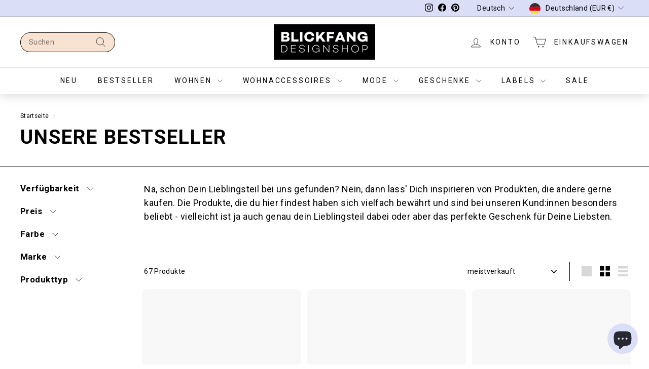

--- FILE ---
content_type: text/html; charset=utf-8
request_url: https://www.blickfang-designshop.com/collections/unsere-bestseller
body_size: 135071
content:
<!doctype html>
<html class="no-js csspointerevents no-touchevents mediaqueries" lang="de" dir="ltr">
<head>


    <!-- Google tag (gtag.js) -->
    <script async crossorigin fetchpriority="high" src="/cdn/shopifycloud/importmap-polyfill/es-modules-shim.2.4.0.js"></script>
<script async src="https://www.googletagmanager.com/gtag/js?id=AW-16659035886"></script>
    <script>
      window.dataLayer = window.dataLayer || [];
      function gtag(){dataLayer.push(arguments);}
      gtag('js', new Date());
    
      gtag('config', 'AW-16659035886');
    </script>
  
    <!-- Google Tag Manager -->
    <script>(function(w,d,s,l,i){w[l]=w[l]||[];w[l].push({'gtm.start':
    new Date().getTime(),event:'gtm.js'});var f=d.getElementsByTagName(s)[0],
    j=d.createElement(s),dl=l!='dataLayer'?'&l='+l:'';j.async=true;j.src=
    'https://www.googletagmanager.com/gtm.js?id='+i+dl;f.parentNode.insertBefore(j,f);
    })(window,document,'script','dataLayer','GTM-KJP592T');</script>
    <!-- End Google Tag Manager -->
    <script>
/**
  * Author: Md Hasanuzzamna
  * Email: info@leomeasure.com
  * Linkedin: https://linkedin.com/in/md-h
  * Version: 3.6.1
  * Last Update: 27 May 2025
  */
  
  (function() {
      class Ultimate_Shopify_DataLayer {
        constructor() {
          window.dataLayer = window.dataLayer || []; 
          
          // use a prefix of events name
          this.eventPrefix = 'leomeasure_';

          //Keep the value false to get non-formatted product ID
          this.formattedItemId = true; 

          // data schema
          this.dataSchema = {
            ecommerce: {
                show: true
            },
            dynamicRemarketing: {
                show: false,
                business_vertical: 'retail'
            }
          }

          // add to wishlist selectors
          this.addToWishListSelectors = {
            'addWishListIcon': '',
            'gridItemSelector': '',
            'productLinkSelector': 'a[href*="/products/"]'
          }

          // quick view selectors
          this.quickViewSelector = {
            'quickViewElement': '',
            'gridItemSelector': '',
            'productLinkSelector': 'a[href*="/products/"]'
          }

          // mini cart button selector
          this.miniCartButton = [
            'a[href="/cart"]', 
          ];
          this.miniCartAppersOn = 'click';


          // begin checkout buttons/links selectors
          this.beginCheckoutButtons = [
            'input[name="checkout"]',
            'button[name="checkout"]',
            'a[href="/checkout"]',
            '.additional-checkout-buttons',
          ];

          // direct checkout button selector
          this.shopifyDirectCheckoutButton = [
            '.shopify-payment-button'
          ]

          //Keep the value true if Add to Cart redirects to the cart page
          this.isAddToCartRedirect = true;
          
          // keep the value false if cart items increment/decrement/remove refresh page 
          this.isAjaxCartIncrementDecrement = true;
          

          // Caution: Do not modify anything below this line, as it may result in it not functioning correctly.
          this.cart = {"note":null,"attributes":{},"original_total_price":0,"total_price":0,"total_discount":0,"total_weight":0.0,"item_count":0,"items":[],"requires_shipping":false,"currency":"EUR","items_subtotal_price":0,"cart_level_discount_applications":[],"checkout_charge_amount":0}
          this.countryCode = "DE";
          this.storeURL = "https://www.blickfang-designshop.com";
          localStorage.setItem('shopCountryCode', this.countryCode);
          this.collectData(); 
          this.itemsList = [];
        }

        updateCart() {
          fetch("/cart.js")
          .then((response) => response.json())
          .then((data) => {
            this.cart = data;
          });
        }

       debounce(delay) {         
          let timeoutId;
          return function(func) {
            const context = this;
            const args = arguments;
            
            clearTimeout(timeoutId);
            
            timeoutId = setTimeout(function() {
              func.apply(context, args);
            }, delay);
          };
        }

        eventConsole(eventName, eventData) {
          const css1 = 'background: red; color: #fff; font-size: normal; border-radius: 3px 0 0 3px; padding: 3px 4px;';
          const css2 = 'background-color: blue; color: #fff; font-size: normal; border-radius: 0 3px 3px 0; padding: 3px 4px;';
          console.log('%cGTM DataLayer Event:%c' + eventName, css1, css2, eventData);
        }

        collectData() { 
            this.customerData();
            this.ajaxRequestData();
            this.searchPageData();
            this.miniCartData();
            this.beginCheckoutData();
  
            
  
            
  
            
              this.collectionsPageData();
            
            
            this.addToWishListData();
            this.quickViewData();
            this.selectItemData(); 
            this.formData();
            this.phoneClickData();
            this.emailClickData();
            this.loginRegisterData();
        }        

        //logged-in customer data 
        customerData() {
            const currentUser = {};
            

            if (currentUser.email) {
              currentUser.hash_email = "e3b0c44298fc1c149afbf4c8996fb92427ae41e4649b934ca495991b7852b855"
            }

            if (currentUser.phone) {
              currentUser.hash_phone = "e3b0c44298fc1c149afbf4c8996fb92427ae41e4649b934ca495991b7852b855"
            }

            window.dataLayer = window.dataLayer || [];
            dataLayer.push({
              customer: currentUser
            });
        }

        // add_to_cart, remove_from_cart, search
        ajaxRequestData() {
          const self = this;
          
          // handle non-ajax add to cart
          if(this.isAddToCartRedirect) {
            document.addEventListener('submit', function(event) {
              const addToCartForm = event.target.closest('form[action="/cart/add"]');
              if(addToCartForm) {
                event.preventDefault();
                
                const formData = new FormData(addToCartForm);
            
                fetch(window.Shopify.routes.root + 'cart/add.js', {
                  method: 'POST',
                  body: formData
                })
                .then(response => {
                    window.location.href = "/cart";
                })
                .catch((error) => {
                  console.error('Error:', error);
                });
              }
            });
          }
          
          // fetch
          let originalFetch = window.fetch;
          let debounce = this.debounce(800);
          
          window.fetch = function () {
            return originalFetch.apply(this, arguments).then((response) => {
              if (response.ok) {
                let cloneResponse = response.clone();
                let requestURL = arguments[0]['url'] || arguments[0];
                
                if(typeof requestURL === 'string' && /.*\/search\/?.*\?.*q=.+/.test(requestURL) && !requestURL.includes('&requestFrom=uldt')) {   
                  const queryString = requestURL.split('?')[1];
                  const urlParams = new URLSearchParams(queryString);
                  const search_term = urlParams.get("q");

                  debounce(function() {
                    fetch(`${self.storeURL}/search/suggest.json?q=${search_term}&resources[type]=product&requestFrom=uldt`)
                      .then(res => res.json())
                      .then(function(data) {
                            const products = data.resources.results.products;
                            if(products.length) {
                              const fetchRequests = products.map(product =>
                                fetch(`${self.storeURL}/${product.url.split('?')[0]}.js`)
                                  .then(response => response.json())
                                  .catch(error => console.error('Error fetching:', error))
                              );

                              Promise.all(fetchRequests)
                                .then(products => {
                                    const items = products.map((product) => {
                                      return {
                                        product_id: product.id,
                                        product_title: product.title,
                                        variant_id: product.variants[0].id,
                                        variant_title: product.variants[0].title,
                                        vendor: product.vendor,
                                        total_discount: 0,
                                        final_price: product.price_min,
                                        product_type: product.type, 
                                        quantity: 1
                                      }
                                    });

                                    self.ecommerceDataLayer('search', {search_term, items});
                                })
                            }else {
                              self.ecommerceDataLayer('search', {search_term, items: []});
                            }
                      });
                  });
                }
                else if (typeof requestURL === 'string' && requestURL.includes("/cart/add")) {
                  cloneResponse.text().then((text) => {
                    let data = JSON.parse(text);

                    if(data.items && Array.isArray(data.items)) {
                      data.items.forEach(function(item) {
                         self.ecommerceDataLayer('add_to_cart', {items: [item]});
                      })
                    } else {
                      self.ecommerceDataLayer('add_to_cart', {items: [data]});
                    }
                    self.updateCart();
                  });
                }else if(typeof requestURL === 'string' && (requestURL.includes("/cart/change") || requestURL.includes("/cart/update"))) {
                  
                   cloneResponse.text().then((text) => {
                     
                    let newCart = JSON.parse(text);
                    let newCartItems = newCart.items;
                    let oldCartItems = self.cart.items;

                    for(let i = 0; i < oldCartItems.length; i++) {
                      let item = oldCartItems[i];
                      let newItem = newCartItems.find(newItems => newItems.id === item.id);


                      if(newItem) {

                        if(newItem.quantity > item.quantity) {
                          // cart item increment
                          let quantity = (newItem.quantity - item.quantity);
                          let updatedItem = {...item, quantity}
                          self.ecommerceDataLayer('add_to_cart', {items: [updatedItem]});
                          self.updateCart(); 

                        }else if(newItem.quantity < item.quantity) {
                          // cart item decrement
                          let quantity = (item.quantity - newItem.quantity);
                          let updatedItem = {...item, quantity}
                          self.ecommerceDataLayer('remove_from_cart', {items: [updatedItem]});
                          self.updateCart(); 
                        }
                        

                      }else {
                        self.ecommerceDataLayer('remove_from_cart', {items: [item]});
                        self.updateCart(); 
                      }
                    }
                     
                  });
                }
              }
              return response;
            });
          }
          // end fetch 


          //xhr
          var origXMLHttpRequest = XMLHttpRequest;
          XMLHttpRequest = function() {
            var requestURL;
    
            var xhr = new origXMLHttpRequest();
            var origOpen = xhr.open;
            var origSend = xhr.send;
            
            // Override the `open` function.
            xhr.open = function(method, url) {
                requestURL = url;
                return origOpen.apply(this, arguments);
            };
    
    
            xhr.send = function() {
    
                // Only proceed if the request URL matches what we're looking for.
                if (typeof requestURL === 'string' && (requestURL.includes("/cart/add") || requestURL.includes("/cart/change") || /.*\/search\/?.*\?.*q=.+/.test(requestURL))) {
        
                    xhr.addEventListener('load', function() {
                        if (xhr.readyState === 4) {
                            if (xhr.status >= 200 && xhr.status < 400) { 

                              if(typeof requestURL === 'string' && /.*\/search\/?.*\?.*q=.+/.test(requestURL) && !requestURL.includes('&requestFrom=uldt')) {
                                const queryString = requestURL.split('?')[1];
                                const urlParams = new URLSearchParams(queryString);
                                const search_term = urlParams.get("q");

                                debounce(function() {
                                    fetch(`${self.storeURL}/search/suggest.json?q=${search_term}&resources[type]=product&requestFrom=uldt`)
                                      .then(res => res.json())
                                      .then(function(data) {
                                            const products = data.resources.results.products;
                                            if(products.length) {
                                              const fetchRequests = products.map(product =>
                                                fetch(`${self.storeURL}/${product.url.split('?')[0]}.js`)
                                                  .then(response => response.json())
                                                  .catch(error => console.error('Error fetching:', error))
                                              );
                
                                              Promise.all(fetchRequests)
                                                .then(products => {
                                                    const items = products.map((product) => {
                                                      return {
                                                        product_id: product.id,
                                                        product_title: product.title,
                                                        variant_id: product.variants[0].id,
                                                        variant_title: product.variants[0].title,
                                                        vendor: product.vendor,
                                                        total_discount: 0,
                                                        final_price: product.price_min,
                                                        product_type: product.type, 
                                                        quantity: 1
                                                      }
                                                    });
                
                                                    self.ecommerceDataLayer('search', {search_term, items});
                                                })
                                            }else {
                                              self.ecommerceDataLayer('search', {search_term, items: []});
                                            }
                                      });
                                  });

                              }

                              else if(typeof requestURL === 'string' && requestURL.includes("/cart/add")) {
                                  const data = JSON.parse(xhr.responseText);

                                  if(data.items && Array.isArray(data.items)) {
                                    data.items.forEach(function(item) {
                                        self.ecommerceDataLayer('add_to_cart', {items: [item]});
                                      })
                                  } else {
                                    self.ecommerceDataLayer('add_to_cart', {items: [data]});
                                  }
                                  self.updateCart();
                                 
                               }else if(typeof requestURL === 'string' && requestURL.includes("/cart/change")) {
                                 
                                  const newCart = JSON.parse(xhr.responseText);
                                  const newCartItems = newCart.items;
                                  let oldCartItems = self.cart.items;
              
                                  for(let i = 0; i < oldCartItems.length; i++) {
                                    let item = oldCartItems[i];
                                    let newItem = newCartItems.find(newItems => newItems.id === item.id);
              
              
                                    if(newItem) {
                                      if(newItem.quantity > item.quantity) {
                                        // cart item increment
                                        let quantity = (newItem.quantity - item.quantity);
                                        let updatedItem = {...item, quantity}
                                        self.ecommerceDataLayer('add_to_cart', {items: [updatedItem]});
                                        self.updateCart(); 
              
                                      }else if(newItem.quantity < item.quantity) {
                                        // cart item decrement
                                        let quantity = (item.quantity - newItem.quantity);
                                        let updatedItem = {...item, quantity}
                                        self.ecommerceDataLayer('remove_from_cart', {items: [updatedItem]});
                                        self.updateCart(); 
                                      }
                                      
              
                                    }else {
                                      self.ecommerceDataLayer('remove_from_cart', {items: [item]});
                                      self.updateCart(); 
                                    }
                                  }
                               }          
                            }
                        }
                    });
                }
    
                return origSend.apply(this, arguments);
            };
    
            return xhr;
          }; 
          //end xhr
        }

        // search event from search page
        searchPageData() {
          const self = this;
          let pageUrl = window.location.href;
          
          if(/.+\/search\?.*\&?q=.+/.test(pageUrl)) {   
            const queryString = pageUrl.split('?')[1];
            const urlParams = new URLSearchParams(queryString);
            const search_term = urlParams.get("q");
                
            fetch(`https://www.blickfang-designshop.com/search/suggest.json?q=${search_term}&resources[type]=product&requestFrom=uldt`)
            .then(res => res.json())
            .then(function(data) {
                  const products = data.resources.results.products;
                  if(products.length) {
                    const fetchRequests = products.map(product =>
                      fetch(`${self.storeURL}/${product.url.split('?')[0]}.js`)
                        .then(response => response.json())
                        .catch(error => console.error('Error fetching:', error))
                    );
                    Promise.all(fetchRequests)
                    .then(products => {
                        const items = products.map((product) => {
                            return {
                            product_id: product.id,
                            product_title: product.title,
                            variant_id: product.variants[0].id,
                            variant_title: product.variants[0].title,
                            vendor: product.vendor,
                            total_discount: 0,
                            final_price: product.price_min,
                            product_type: product.type, 
                            quantity: 1
                            }
                        });

                        self.ecommerceDataLayer('search', {search_term, items});
                    });
                  }else {
                    self.ecommerceDataLayer('search', {search_term, items: []});
                  }
            });
          }
        }

        // view_cart
        miniCartData() {
          if(this.miniCartButton.length) {
            let self = this;
            if(this.miniCartAppersOn === 'hover') {
              this.miniCartAppersOn = 'mouseenter';
            }
            this.miniCartButton.forEach((selector) => {
              let miniCartButtons = document.querySelectorAll(selector);
              miniCartButtons.forEach((miniCartButton) => {
                  miniCartButton.addEventListener(self.miniCartAppersOn, () => {
                    self.ecommerceDataLayer('view_cart', self.cart);
                  });
              })
            });
          }
        }

        // begin_checkout
        beginCheckoutData() {
          let self = this;
          document.addEventListener('pointerdown', (event) => {
            let targetElement = event.target.closest(self.beginCheckoutButtons.join(', '));
            if(targetElement) {
              self.ecommerceDataLayer('begin_checkout', self.cart);
            }
          });
        }

        // view_cart, add_to_cart, remove_from_cart
        viewCartPageData() {
          
          this.ecommerceDataLayer('view_cart', this.cart);

          //if cart quantity chagne reload page 
          if(!this.isAjaxCartIncrementDecrement) {
            const self = this;
            document.addEventListener('pointerdown', (event) => {
              const target = event.target.closest('a[href*="/cart/change?"]');
              if(target) {
                const linkUrl = target.getAttribute('href');
                const queryString = linkUrl.split("?")[1];
                const urlParams = new URLSearchParams(queryString);
                const newQuantity = urlParams.get("quantity");
                const line = urlParams.get("line");
                const cart_id = urlParams.get("id");
        
                
                if(newQuantity && (line || cart_id)) {
                  let item = line ? {...self.cart.items[line - 1]} : self.cart.items.find(item => item.key === cart_id);
        
                  let event = 'add_to_cart';
                  if(newQuantity < item.quantity) {
                    event = 'remove_from_cart';
                  }
        
                  let quantity = Math.abs(newQuantity - item.quantity);
                  item['quantity'] = quantity;
        
                  self.ecommerceDataLayer(event, {items: [item]});
                }
              }
            });
          }
        }

        productSinglePage() {
        
        }

        collectionsPageData() {
          var ecommerce = {
            'items': [
              
                {
                    'product_id': 6631947960393,
                    'variant_id': 39490283339849,
                    'vendor': "Jundado",
                    'sku': "JUN_0001_GY_00",
                    'total_discount': 0,
                    'variant_title': "Grau",
                    'product_title': "Leseleuchte - HENRY | Jundado",
                    'final_price': Number(16900),
                    'product_type': "Wohnen",
                    'item_list_id': 24085954590,
                    'item_list_name': "Unsere Bestseller",
                    'url': "\/products\/leseleuchte-henry",
                    'quantity': 1
                },
              
                {
                    'product_id': 544612253726,
                    'variant_id': 7899789066270,
                    'vendor': "Thomas Poganitsch",
                    'sku': "POG_0001_WH_LA",
                    'total_discount': 0,
                    'variant_title': "Weiß",
                    'product_title': "GROSSER VOGELSCHWARM - Garderobenhaken – 3er Set Vögel - groß | Formpoet",
                    'final_price': Number(8400),
                    'product_type': "Garderobe",
                    'item_list_id': 24085954590,
                    'item_list_name': "Unsere Bestseller",
                    'url': "\/products\/3er-set-garderobenhaken-vogelschwarm",
                    'quantity': 1
                },
              
                {
                    'product_id': 544589316126,
                    'variant_id': 44307390136584,
                    'vendor': "performa",
                    'sku': "PEF_D002_BU_S\/M",
                    'total_discount': 0,
                    'variant_title': "midnight blue \/ S\/M (ohne Tragegriffe)",
                    'product_title': "PERFORMA - Tablett - Anti-Rutsch | performa",
                    'final_price': Number(6900),
                    'product_type': "Aufbewahrung \u0026 Tabletts",
                    'item_list_id': 24085954590,
                    'item_list_name': "Unsere Bestseller",
                    'url': "\/products\/anti-rutsch-tablett-performa",
                    'quantity': 1
                },
              
                {
                    'product_id': 544617136158,
                    'variant_id': 45354997088520,
                    'vendor': "Crown-Presents",
                    'sku': "CRO_0001_00_MI",
                    'total_discount': 0,
                    'variant_title': "Mini",
                    'product_title': "BARBECUBE Mini - Grillwürfel | Crown Presents",
                    'final_price': Number(4000),
                    'product_type': "Küchenzubehör",
                    'item_list_id': 24085954590,
                    'item_list_name': "Unsere Bestseller",
                    'url': "\/products\/grillwuerfel-minicube",
                    'quantity': 1
                },
              
                {
                    'product_id': 364327895070,
                    'variant_id': 7899808956446,
                    'vendor': "moebe",
                    'sku': "MOE_0003_BL_A2",
                    'total_discount': 0,
                    'variant_title': "A2",
                    'product_title': "FRAME BLACK - Bilderrahmen - Aluminium | Moebe",
                    'final_price': Number(2500),
                    'product_type': "Wanddekoration",
                    'item_list_id': 24085954590,
                    'item_list_name': "Unsere Bestseller",
                    'url': "\/products\/rahmen-frame-black",
                    'quantity': 1
                },
              
                {
                    'product_id': 544628834334,
                    'variant_id': 7590662832158,
                    'vendor': "Foonka",
                    'sku': "FOO_0009_13_01",
                    'total_discount': 0,
                    'variant_title': "135x200cm + 1 Kissen 80x80cm",
                    'product_title': "STROH - Bettwäsche | Foonka",
                    'final_price': Number(13000),
                    'product_type': "Bettwaren",
                    'item_list_id': 24085954590,
                    'item_list_name': "Unsere Bestseller",
                    'url': "\/products\/bettwaesche-stroh",
                    'quantity': 1
                },
              
                {
                    'product_id': 544593117214,
                    'variant_id': 7589934333982,
                    'vendor': "Formpoet",
                    'sku': "POG_D002_WH_SM",
                    'total_discount': 0,
                    'variant_title': "Default Title",
                    'product_title': "WEISSER DEKO VOGELSCHWARM – Dekovögel - 4er Set | Formpoet",
                    'final_price': Number(6500),
                    'product_type': "Wanddekoration",
                    'item_list_id': 24085954590,
                    'item_list_name': "Unsere Bestseller",
                    'url': "\/products\/kleiner-vogelschwarm-4-stueck",
                    'quantity': 1
                },
              
                {
                    'product_id': 544629030942,
                    'variant_id': 7899777925150,
                    'vendor': "Foonka",
                    'sku': "FOO_0004_15_01",
                    'total_discount': 0,
                    'variant_title': "155x200cm + 2 Kissen 80x80cm",
                    'product_title': "MOOS - Bettwäsche - 135x200cm + 1 Kissen 80x80cm | Foonka",
                    'final_price': Number(13000),
                    'product_type': "Bettwaren",
                    'item_list_id': 24085954590,
                    'item_list_name': "Unsere Bestseller",
                    'url': "\/products\/bettwaesche-moos",
                    'quantity': 1
                },
              
                {
                    'product_id': 467023757342,
                    'variant_id': 7899764064286,
                    'vendor': "moebe",
                    'sku': "MOE_0004_04_A3",
                    'total_discount': 0,
                    'variant_title': "A3 \/ 04",
                    'product_title': "FLOATING LEAVES - durchsichtiges Poster | Moebe",
                    'final_price': Number(1350),
                    'product_type': "Wanddekoration",
                    'item_list_id': 24085954590,
                    'item_list_name': "Unsere Bestseller",
                    'url': "\/products\/durchsichtiges-poster-floating-leaves-d",
                    'quantity': 1
                },
              
                {
                    'product_id': 544590528542,
                    'variant_id': 7589869060126,
                    'vendor': "Schmidinger Möbelbau",
                    'sku': "SMB_D001_RE_SM",
                    'total_discount': 0,
                    'variant_title': "rot",
                    'product_title': "Stuhl - TRIX | Schmidinger Möbelbau",
                    'final_price': Number(53000),
                    'product_type': "Wohnen",
                    'item_list_id': 24085954590,
                    'item_list_name': "Unsere Bestseller",
                    'url': "\/products\/stuhl-trix",
                    'quantity': 1
                },
              
                {
                    'product_id': 544585482270,
                    'variant_id': 7899790770206,
                    'vendor': "Groovy Magnets",
                    'sku': "GRO_0003_KR_12",
                    'total_discount': 0,
                    'variant_title': "122x100cm",
                    'product_title': "Magnet-Tapete - KREIDETAFEL - beschriftbar | Groovy Magnets",
                    'final_price': Number(4500),
                    'product_type': "Wohnen",
                    'item_list_id': 24085954590,
                    'item_list_name': "Unsere Bestseller",
                    'url': "\/products\/magnet-tapete-kreidetafel",
                    'quantity': 1
                },
              
                {
                    'product_id': 8517358256392,
                    'variant_id': 45434339623176,
                    'vendor': "TURINA.Jewellery",
                    'sku': "TUR_0004_BL_01",
                    'total_discount': 0,
                    'variant_title': "mat black",
                    'product_title': "Halskette - #lovedbyme | turina. Jewellery",
                    'final_price': Number(5200),
                    'product_type': "Halskette",
                    'item_list_id': 24085954590,
                    'item_list_name': "Unsere Bestseller",
                    'url': "\/products\/halskette-lovedbyme-turina-jewellery",
                    'quantity': 1
                },
              
                {
                    'product_id': 4529536729161,
                    'variant_id': 31728870359113,
                    'vendor': "Muista",
                    'sku': "MUI_D001_NA_GY",
                    'total_discount': 0,
                    'variant_title': "Wolle - Grau \/ Natur",
                    'product_title': "MUISTA - Schreibtischstuhl - ergonomischer Hocker | Muista",
                    'final_price': Number(39000),
                    'product_type': "Sitzmöbel",
                    'item_list_id': 24085954590,
                    'item_list_name': "Unsere Bestseller",
                    'url': "\/products\/schaukelstuhl-muista",
                    'quantity': 1
                },
              
                {
                    'product_id': 1739327569955,
                    'variant_id': 14820207394851,
                    'vendor': "Tu Las",
                    'sku': "TLA_0004_OA_00",
                    'total_discount': 0,
                    'variant_title': "Eiche",
                    'product_title': "SCHWEBEND - Regal - Holz | Tu Las",
                    'final_price': Number(11300),
                    'product_type': "Schränke \u0026 Regale",
                    'item_list_id': 24085954590,
                    'item_list_name': "Unsere Bestseller",
                    'url': "\/products\/regal-model-b0",
                    'quantity': 1
                },
              
                {
                    'product_id': 1739321671715,
                    'variant_id': 14820170858531,
                    'vendor': "Tu Las",
                    'sku': "TLA_0003_OA_00",
                    'total_discount': 0,
                    'variant_title': "Eiche",
                    'product_title': "FÜR WEINGLÄSER - Weinregal - Holz | Tu Las",
                    'final_price': Number(15000),
                    'product_type': "Schränke \u0026 Regale",
                    'item_list_id': 24085954590,
                    'item_list_name': "Unsere Bestseller",
                    'url': "\/products\/weinregal-model-b12",
                    'quantity': 1
                },
              
                {
                    'product_id': 544659374110,
                    'variant_id': 7899805876254,
                    'vendor': "Groovy Magnets",
                    'sku': "GRO_0001_CO_00",
                    'total_discount': 0,
                    'variant_title': "kupfer",
                    'product_title': "Magnet-Set - ALPHABET | Groovy Magnets",
                    'final_price': Number(1800),
                    'product_type': "Dekoration",
                    'item_list_id': 24085954590,
                    'item_list_name': "Unsere Bestseller",
                    'url': "\/products\/magnet-set-alphabet",
                    'quantity': 1
                },
              
                {
                    'product_id': 544656490526,
                    'variant_id': 7591299022878,
                    'vendor': "weld \u0026 co",
                    'sku': "WCO_D005_OW_SM",
                    'total_discount': 0,
                    'variant_title': "S",
                    'product_title': "ALTHOLZ 01 - Bilderleiste aus Altholz | weld \u0026 co",
                    'final_price': Number(9500),
                    'product_type': "Schränke \u0026 Regale",
                    'item_list_id': 24085954590,
                    'item_list_name': "Unsere Bestseller",
                    'url': "\/products\/bilderleiste-altholz",
                    'quantity': 1
                },
              
                {
                    'product_id': 544625328158,
                    'variant_id': 7899914600478,
                    'vendor': "moebe",
                    'sku': "MOE_0014_WH_A5",
                    'total_discount': 0,
                    'variant_title': "A5",
                    'product_title': "FRAME WHITE - Bilderrahmen - Aluminium | Moebe",
                    'final_price': Number(3000),
                    'product_type': "Wanddekoration",
                    'item_list_id': 24085954590,
                    'item_list_name': "Unsere Bestseller",
                    'url': "\/products\/rahmen-frame-white",
                    'quantity': 1
                },
              
                {
                    'product_id': 1739295293475,
                    'variant_id': 14820102733859,
                    'vendor': "Tu Las",
                    'sku': "TLA_0001_AS_00",
                    'total_discount': 0,
                    'variant_title': "Esche",
                    'product_title': "GLAS UND FLASCHEN - Weinregal - Holz | Tu Las",
                    'final_price': Number(15000),
                    'product_type': "Schränke \u0026 Regale",
                    'item_list_id': 24085954590,
                    'item_list_name': "Unsere Bestseller",
                    'url': "\/products\/weinregal-model-b",
                    'quantity': 1
                },
              
                {
                    'product_id': 544616153118,
                    'variant_id': 7590356025374,
                    'vendor': "weld \u0026 co",
                    'sku': "WCO_D008_OW_SM",
                    'total_discount': 0,
                    'variant_title': "S",
                    'product_title': "ALTHOLZ - Wandregal mit Buchstützen | weld \u0026 co",
                    'final_price': Number(25500),
                    'product_type': "Schränke \u0026 Regale",
                    'item_list_id': 24085954590,
                    'item_list_name': "Unsere Bestseller",
                    'url': "\/products\/wandregal-altholz",
                    'quantity': 1
                },
              
                {
                    'product_id': 4350626758729,
                    'variant_id': 31122669142089,
                    'vendor': "TURINA.Jewellery",
                    'sku': "TUR_0002_PE_11",
                    'total_discount': 0,
                    'variant_title': "1.1",
                    'product_title': "Halskette - PEBBLES | turina. Jewellery",
                    'final_price': Number(5900),
                    'product_type': "Halskette",
                    'item_list_id': 24085954590,
                    'item_list_name': "Unsere Bestseller",
                    'url': "\/products\/kette-pebbles",
                    'quantity': 1
                },
              
                {
                    'product_id': 544628932638,
                    'variant_id': 7899782774814,
                    'vendor': "Foonka",
                    'sku': "FOO_0003_15_01",
                    'total_discount': 0,
                    'variant_title': "155x200cm + 2 Kissen 80x80cm",
                    'product_title': "HEU - Bettwäsche | Foonka",
                    'final_price': Number(10000),
                    'product_type': "Wohnen",
                    'item_list_id': 24085954590,
                    'item_list_name': "Unsere Bestseller",
                    'url': "\/products\/bettwaesche-heu",
                    'quantity': 1
                },
              
                {
                    'product_id': 807074496629,
                    'variant_id': 31821752467529,
                    'vendor': "BREUER \u0026 BONO",
                    'sku': "BRE_D001_WH_70",
                    'total_discount': 0,
                    'variant_title': "Weiß \/ 68x235x11 cm (21 Fächer)",
                    'product_title': "OPEN - Bücherregal | BREUER \u0026 BONO",
                    'final_price': Number(63000),
                    'product_type': "Schränke \u0026 Regale",
                    'item_list_id': 24085954590,
                    'item_list_name': "Unsere Bestseller",
                    'url': "\/products\/bucherregal-open",
                    'quantity': 1
                },
              
                {
                    'product_id': 6535421231177,
                    'variant_id': 39246244413513,
                    'vendor': "HOLLYAROH PORZELLANMANUFAKTUR",
                    'sku': "HOY_0001_RO_01",
                    'total_discount': 0,
                    'variant_title': "Rosa \/ Bär",
                    'product_title': "Eierbecher - MOKKA | Hollyaroh",
                    'final_price': Number(1690),
                    'product_type': "Küche",
                    'item_list_id': 24085954590,
                    'item_list_name': "Unsere Bestseller",
                    'url': "\/products\/eierbecher-mokka",
                    'quantity': 1
                },
              
                {
                    'product_id': 748926599285,
                    'variant_id': 49983760367880,
                    'vendor': "Puik",
                    'sku': "PUI_0003_MI_00",
                    'total_discount': 0,
                    'variant_title': "Mint",
                    'product_title': "Untersetzer - SICO - 4er-Set | Puik",
                    'final_price': Number(1000),
                    'product_type': "Küche",
                    'item_list_id': 24085954590,
                    'item_list_name': "Unsere Bestseller",
                    'url': "\/products\/4er-set-untersetzer-sico",
                    'quantity': 1
                },
              
                {
                    'product_id': 4434859425865,
                    'variant_id': 31415352361033,
                    'vendor': "weld \u0026 co",
                    'sku': "WCO_D002_OA_SM",
                    'total_discount': 0,
                    'variant_title': "S",
                    'product_title': "EICHE 02 - Bilderleiste aus Holz | weld \u0026 co",
                    'final_price': Number(9500),
                    'product_type': "Schränke \u0026 Regale",
                    'item_list_id': 24085954590,
                    'item_list_name': "Unsere Bestseller",
                    'url': "\/products\/bilderleiste-eiche-02",
                    'quantity': 1
                },
              
                {
                    'product_id': 544585875486,
                    'variant_id': 45666003026184,
                    'vendor': "Groovy Magnets",
                    'sku': "GRO_0005_GI_06",
                    'total_discount': 0,
                    'variant_title': "Giraffe \/ 62x265 cm",
                    'product_title': "Magnet-Tapete - ANIMAL | Groovy Magnets",
                    'final_price': Number(4500),
                    'product_type': "Wanddekoration",
                    'item_list_id': 24085954590,
                    'item_list_name': "Unsere Bestseller",
                    'url': "\/products\/magnet-tapete-animal-breit",
                    'quantity': 1
                },
              
                {
                    'product_id': 544591642654,
                    'variant_id': 7589904875550,
                    'vendor': "moebe",
                    'sku': "MOE_0005_SS_01",
                    'total_discount': 0,
                    'variant_title': "Stahl",
                    'product_title': "LYSESTAGE NO. 1 - Kerzenständer | Moebe",
                    'final_price': Number(1000),
                    'product_type': "Wohnen",
                    'item_list_id': 24085954590,
                    'item_list_name': "Unsere Bestseller",
                    'url': "\/products\/kerzenstaender-lysestage-no1",
                    'quantity': 1
                },
              
                {
                    'product_id': 4350619254857,
                    'variant_id': 31122638504009,
                    'vendor': "TURINA.Jewellery",
                    'sku': "TUR_0003_PE_12",
                    'total_discount': 0,
                    'variant_title': "1.2",
                    'product_title': "Ohrringe - PEBBLES | turina. Jewellery",
                    'final_price': Number(5900),
                    'product_type': "Ohrschmuck",
                    'item_list_id': 24085954590,
                    'item_list_name': "Unsere Bestseller",
                    'url': "\/products\/ohrringe-pebbles",
                    'quantity': 1
                },
              
                {
                    'product_id': 1709800652835,
                    'variant_id': 14642220531747,
                    'vendor': "moebe",
                    'sku': "MOE_0011_RE_A4",
                    'total_discount': 0,
                    'variant_title': "A4",
                    'product_title': "FRAME DEEP RED - Bilderrahmen - Aluminium | Moebe",
                    'final_price': Number(2750),
                    'product_type': "Wanddekoration",
                    'item_list_id': 24085954590,
                    'item_list_name': "Unsere Bestseller",
                    'url': "\/products\/aluminium-rahmen-frame-deep-red",
                    'quantity': 1
                },
              
                {
                    'product_id': 544650887198,
                    'variant_id': 7899860533278,
                    'vendor': "Foonka",
                    'sku': "FOO_0008_15_01",
                    'total_discount': 0,
                    'variant_title': "155x200cm+2 Kissen 80x80cm",
                    'product_title': "STRAND - Bettwäsche | Foonka",
                    'final_price': Number(6000),
                    'product_type': "Bettwaren",
                    'item_list_id': 24085954590,
                    'item_list_name': "Unsere Bestseller",
                    'url': "\/products\/bettwaesche-strand",
                    'quantity': 1
                },
              
                {
                    'product_id': 7988699103496,
                    'variant_id': 52237237977352,
                    'vendor': "dot on",
                    'sku': "DOT_0003_HF_26",
                    'total_discount': 0,
                    'variant_title': "2026",
                    'product_title': "HIGH RAINBOW - Jahresplaner - Hochformat | dot on",
                    'final_price': Number(2690),
                    'product_type': "Jahresplaner",
                    'item_list_id': 24085954590,
                    'item_list_name': "Unsere Bestseller",
                    'url': "\/products\/jahresplaner-dot-on-high-2023",
                    'quantity': 1
                },
              
                {
                    'product_id': 7998579114248,
                    'variant_id': 43633544462600,
                    'vendor': "Schmidinger Möbelbau",
                    'sku': "SMB_D002_00_LA",
                    'total_discount': 0,
                    'variant_title': "groß",
                    'product_title': "Hockerkiste - FATTY CONTAINER | Schmidinger Möbelbau",
                    'final_price': Number(42200),
                    'product_type': "Hocker",
                    'item_list_id': 24085954590,
                    'item_list_name': "Unsere Bestseller",
                    'url': "\/products\/hockerkiste-fatty-container",
                    'quantity': 1
                },
              
                {
                    'product_id': 6580927332425,
                    'variant_id': 39343107670089,
                    'vendor': "Puik",
                    'sku': "PUI_0001_GR_SM",
                    'total_discount': 0,
                    'variant_title': "Grau",
                    'product_title': "2er Set Espresso Becher 'Monday' | Puik",
                    'final_price': Number(2000),
                    'product_type': "Wohnen",
                    'item_list_id': 24085954590,
                    'item_list_name': "Unsere Bestseller",
                    'url': "\/products\/2er-set-espresso-becher-monday",
                    'quantity': 1
                },
              
                {
                    'product_id': 4345715130441,
                    'variant_id': 31104730398793,
                    'vendor': "Puralpina",
                    'sku': "PUR_0003_NU_LA",
                    'total_discount': 0,
                    'variant_title': "Nussbaum",
                    'product_title': "Käsehobel 'Der Grosse'",
                    'final_price': Number(9900),
                    'product_type': "Specials",
                    'item_list_id': 24085954590,
                    'item_list_name': "Unsere Bestseller",
                    'url': "\/products\/kaesehobel-gross",
                    'quantity': 1
                },
              
                {
                    'product_id': 1550282489891,
                    'variant_id': 14035193233443,
                    'vendor': "moebe",
                    'sku': "MOE_0007_BL_LA",
                    'total_discount': 0,
                    'variant_title': "Schwarz",
                    'product_title': "Wandhaken - WALL HOOK - groß | Moebe",
                    'final_price': Number(2400),
                    'product_type': "Wandhaken",
                    'item_list_id': 24085954590,
                    'item_list_name': "Unsere Bestseller",
                    'url': "\/products\/wandhaken-wall-hook-gross",
                    'quantity': 1
                },
              
                {
                    'product_id': 6606305230921,
                    'variant_id': 39413526265929,
                    'vendor': "moebe",
                    'sku': "MOE_0002_00_LA",
                    'total_discount': 0,
                    'variant_title': "Groß",
                    'product_title': "ORGANISE - Ablage | Moebe",
                    'final_price': Number(6000),
                    'product_type': "Aufbewahrung \u0026 Tabletts",
                    'item_list_id': 24085954590,
                    'item_list_name': "Unsere Bestseller",
                    'url': "\/products\/ablage-organise",
                    'quantity': 1
                },
              
                {
                    'product_id': 544625557534,
                    'variant_id': 7899765702686,
                    'vendor': "Klybeck",
                    'sku': "KLY_D002_AS_00",
                    'total_discount': 0,
                    'variant_title': "Esche",
                    'product_title': "Y - Kleiderständer - 175 cm hoch | Klybeck",
                    'final_price': Number(212000),
                    'product_type': "Wohnen",
                    'item_list_id': 24085954590,
                    'item_list_name': "Unsere Bestseller",
                    'url': "\/products\/kleiderstaender-y",
                    'quantity': 1
                },
              
                {
                    'product_id': 544598720542,
                    'variant_id': 44742055723272,
                    'vendor': "moebe",
                    'sku': "MOE_0009_BL_30",
                    'total_discount': 0,
                    'variant_title': "Schwarz \/ Ø 30 cm",
                    'product_title': "STANDING MIRROR - Spiegel | Moebe",
                    'final_price': Number(2500),
                    'product_type': "Spiegel",
                    'item_list_id': 24085954590,
                    'item_list_name': "Unsere Bestseller",
                    'url': "\/products\/spiegel-standing-mirror",
                    'quantity': 1
                },
              
                {
                    'product_id': 6580932477001,
                    'variant_id': 39343114747977,
                    'vendor': "Puik",
                    'sku': "PUI_0007_GR_LA",
                    'total_discount': 0,
                    'variant_title': "Grau",
                    'product_title': "MONDAY - Kaffee-Becher - 2er Set | Puik",
                    'final_price': Number(2500),
                    'product_type': "Geschirr",
                    'item_list_id': 24085954590,
                    'item_list_name': "Unsere Bestseller",
                    'url': "\/products\/2er-set-kaffee-becher-monday",
                    'quantity': 1
                },
              
              ]
          };

          this.itemsList = ecommerce.items;
          ecommerce['item_list_id'] = 24085954590
          ecommerce['item_list_name'] = "Unsere Bestseller"

          this.ecommerceDataLayer('view_item_list', ecommerce);
        }
        
        
        // add to wishlist
        addToWishListData() {
          if(this.addToWishListSelectors && this.addToWishListSelectors.addWishListIcon) {
            const self = this;
            document.addEventListener('pointerdown', (event) => {
              let target = event.target;
              
              if(target.closest(self.addToWishListSelectors.addWishListIcon)) {
                let pageULR = window.location.href.replace(/\?.+/, '');
                let requestURL = undefined;
          
                if(/\/products\/[^/]+$/.test(pageULR)) {
                  requestURL = pageULR;
                } else if(self.addToWishListSelectors.gridItemSelector && self.addToWishListSelectors.productLinkSelector) {
                  let itemElement = target.closest(self.addToWishListSelectors.gridItemSelector);
                  if(itemElement) {
                    let linkElement = itemElement.querySelector(self.addToWishListSelectors.productLinkSelector); 
                    if(linkElement) {
                      let link = linkElement.getAttribute('href').replace(/\?.+/g, '');
                      if(link && /\/products\/[^/]+$/.test(link)) {
                        requestURL = link;
                      }
                    }
                  }
                }

                if(requestURL) {
                  fetch(requestURL + '.json')
                    .then(res => res.json())
                    .then(result => {
                      let data = result.product;                    
                      if(data) {
                        let dataLayerData = {
                          product_id: data.id,
                            variant_id: data.variants[0].id,
                            product_title: data.title,
                          quantity: 1,
                          final_price: parseFloat(data.variants[0].price) * 100,
                          total_discount: 0,
                          product_type: data.product_type,
                          vendor: data.vendor,
                          variant_title: (data.variants[0].title !== 'Default Title') ? data.variants[0].title : undefined,
                          sku: data.variants[0].sku,
                        }

                        self.ecommerceDataLayer('add_to_wishlist', {items: [dataLayerData]});
                      }
                    });
                }
              }
            });
          }
        }

        quickViewData() {
          if(this.quickViewSelector.quickViewElement && this.quickViewSelector.gridItemSelector && this.quickViewSelector.productLinkSelector) {
            const self = this;
            document.addEventListener('pointerdown', (event) => {
              let target = event.target;
              if(target.closest(self.quickViewSelector.quickViewElement)) {
                let requestURL = undefined;
                let itemElement = target.closest(this.quickViewSelector.gridItemSelector );
                
                if(itemElement) {
                  let linkElement = itemElement.querySelector(self.quickViewSelector.productLinkSelector); 
                  if(linkElement) {
                    let link = linkElement.getAttribute('href').replace(/\?.+/g, '');
                    if(link && /\/products\/[^/]+$/.test(link)) {
                      requestURL = link;
                    }
                  }
                }   
                
                if(requestURL) {
                    fetch(requestURL + '.json')
                      .then(res => res.json())
                      .then(result => {
                        let data = result.product;                    
                        if(data) {
                          let dataLayerData = {
                            product_id: data.id,
                            variant_id: data.variants[0].id,
                            product_title: data.title,
                            quantity: 1,
                            final_price: parseFloat(data.variants[0].price) * 100,
                            total_discount: 0,
                            product_type: data.product_type,
                            vendor: data.vendor,
                            variant_title: (data.variants[0].title !== 'Default Title') ? data.variants[0].title : undefined,
                            sku: data.variants[0].sku,
                          }
  
                          self.ecommerceDataLayer('view_item', {items: [dataLayerData]});
                          self.quickViewVariants = data.variants;
                          self.quickViewedItem = dataLayerData;
                        }
                      });
                  }
              }
            });

            
              if(this.shopifyDirectCheckoutButton.length) {
                let self = this;
                document.addEventListener('pointerdown', (event) => {
                  let target = event.target;
                  let checkoutButton = event.target.closest(this.shopifyDirectCheckoutButton.join(', '));
                  
                  if(self.quickViewVariants && self.quickViewedItem && self.quickViewVariants.length && checkoutButton) {

                    let checkoutForm = checkoutButton.closest('form[action*="/cart/add"]');
                    if(checkoutForm) {
                        let quantity = 1;
                        let varientInput = checkoutForm.querySelector('input[name="id"]');
                        let quantitySelector = checkoutForm.getAttribute('id');

                        if(quantitySelector) {
                          let quentityInput = document.querySelector('input[name="quantity"][form="'+quantitySelector+'"]');
                          if(quentityInput) {
                              quantity = +quentityInput.value;
                          }
                        }

                        if(varientInput) {
                            let variant_id = parseInt(varientInput.value);

                            if(variant_id) {
                                const variant = self.quickViewVariants.find(item => item.id === +variant_id);
                                if(variant && self.quickViewedItem) {
                                    self.quickViewedItem['variant_id'] = variant_id;
                                    self.quickViewedItem['variant_title'] = variant.title;
                                    self.quickViewedItem['final_price'] = parseFloat(variant.price) * 100;
                                    self.quickViewedItem['quantity'] = quantity; 
    
                                    self.ecommerceDataLayer('add_to_cart', {items: [self.quickViewedItem]});
                                    self.ecommerceDataLayer('begin_checkout', {items: [self.quickViewedItem]});
                                }
                            }
                        }
                    }

                  }
                }); 
            }
            
          }
        }

        // select_item events
        selectItemData() {
          
          const self = this;
          const items = this.itemsList;

                      
            document.addEventListener('pointerdown', function(event) {
                            
              const productLink = event.target.closest('a[href*="/products/"]');

              if(productLink) {
                  const linkUrl = productLink.getAttribute('href');

                  const matchProduct = (item) => {
                    var itemSlug = (item.url.split('/products/')[1]).split('#')[0].split('?')[0].trim();
                    var linkUrlItemSlug = (linkUrl.split('/products/')[1]).split('#')[0].split('?')[0].trim();
                    
                    return itemSlug === linkUrlItemSlug;  
                  }
                
                  const item = items.find(matchProduct);
                  const index = items.findIndex(matchProduct);
                
                  if(item) {
                    self.ecommerceDataLayer('select_item', {items: [{...item, index: index}]});
                  }
              }
            });
          

          // select item on varient change
          document.addEventListener('variant:change', function(event) {            
            const product_id = event.detail.product.id;
            const variant_id = event.detail.variant.id;
            const vendor = event.detail.product.vendor; 
            const variant_title = event.detail.variant.public_title;
            const product_title = event.detail.product.title;
            const final_price = event.detail.variant.price;
            const product_type = event.detail.product.type;

             const item = {
                product_id: product_id,
                product_title: product_title,
                variant_id: variant_id,
                variant_title: variant_title,
                vendor: vendor,
                final_price: final_price,
                product_type: product_type, 
                quantity: 1
             }
            
             self.ecommerceDataLayer('select_item', {items: [item]});
          });
        }

        // all ecommerce events
        ecommerceDataLayer(event, data) {
          const self = this;
          dataLayer.push({ 'ecommerce': null });
          const dataLayerData = {
            "event": this.eventPrefix + event,
            'ecommerce': {
               'currency': this.cart.currency,
               'items': data.items.map((item, index) => {
                 const dataLayerItem = {
                    'index': index,
                    'item_id': this.formattedItemId  ? `shopify_${this.countryCode}_${item.product_id}_${item.variant_id}` : item.product_id.toString(),
                    'product_id': item.product_id.toString(),
                    'variant_id': item.variant_id.toString(),
                    'item_name': item.product_title,
                    'quantity': item.quantity,
                    'price': +((item.final_price / 100).toFixed(2)),
                    'discount': item.total_discount ? +((item.total_discount / 100).toFixed(2)) : 0 
                }

                if(item.product_type) {
                  dataLayerItem['item_category'] = item.product_type;
                }
                
                if(item.vendor) {
                  dataLayerItem['item_brand'] = item.vendor;
                }
               
                if(item.variant_title && item.variant_title !== 'Default Title') {
                  dataLayerItem['item_variant'] = item.variant_title;
                }
              
                if(item.sku) {
                  dataLayerItem['sku'] = item.sku;
                }

                if(item.item_list_name) {
                  dataLayerItem['item_list_name'] = item.item_list_name;
                }

                if(item.item_list_id) {
                  dataLayerItem['item_list_id'] = item.item_list_id.toString()
                }

                return dataLayerItem;
              })
            }
          }

          if(data.total_price !== undefined) {
            dataLayerData['ecommerce']['value'] =  +((data.total_price / 100).toFixed(2));
          } else {
            dataLayerData['ecommerce']['value'] = +(dataLayerData['ecommerce']['items'].reduce((total, item) => total + (item.price * item.quantity), 0)).toFixed(2);
          }
          
          if(data.item_list_id) {
            dataLayerData['ecommerce']['item_list_id'] = data.item_list_id;
          }
          
          if(data.item_list_name) {
            dataLayerData['ecommerce']['item_list_name'] = data.item_list_name;
          }

          if(data.search_term) {
            dataLayerData['search_term'] = data.search_term;
          }

          if(self.dataSchema.dynamicRemarketing && self.dataSchema.dynamicRemarketing.show) {
            dataLayer.push({ 'dynamicRemarketing': null });
            dataLayerData['dynamicRemarketing'] = {
                value: dataLayerData.ecommerce.value,
                items: dataLayerData.ecommerce.items.map(item => ({id: item.item_id, google_business_vertical: self.dataSchema.dynamicRemarketing.business_vertical}))
            }
          }

          if(!self.dataSchema.ecommerce ||  !self.dataSchema.ecommerce.show) {
            delete dataLayerData['ecommerce'];
          }

          dataLayer.push(dataLayerData);
          self.eventConsole(self.eventPrefix + event, dataLayerData);
        }

        
        // contact form submit & newsletters signup
        formData() {
          const self = this;
          document.addEventListener('submit', function(event) {

            let targetForm = event.target.closest('form[action^="/contact"]');


            if(targetForm) {
              const formData = {
                form_location: window.location.href,
                form_id: targetForm.getAttribute('id'),
                form_classes: targetForm.getAttribute('class')
              };
                            
              let formType = targetForm.querySelector('input[name="form_type"]');
              let inputs = targetForm.querySelectorAll("input:not([type=hidden]):not([type=submit]), textarea, select");
              
              inputs.forEach(function(input) {
                var inputName = input.name;
                var inputValue = input.value;
                
                if (inputName && inputValue) {
                  var matches = inputName.match(/\[(.*?)\]/);
                  if (matches && matches.length > 1) {
                     var fieldName = matches[1];
                     formData[fieldName] = input.value;
                  }
                }
              });
              
              if(formType && formType.value === 'customer') {
                dataLayer.push({ event: self.eventPrefix + 'newsletter_signup', ...formData});
                self.eventConsole(self.eventPrefix + 'newsletter_signup', { event: self.eventPrefix + 'newsletter_signup', ...formData});

              } else if(formType && formType.value === 'contact') {
                dataLayer.push({ event: self.eventPrefix + 'contact_form_submit', ...formData});
                self.eventConsole(self.eventPrefix + 'contact_form_submit', { event: self.eventPrefix + 'contact_form_submit', ...formData});
              }
            }
          });

        }

        // phone_number_click event
        phoneClickData() {
          const self = this; 
          document.addEventListener('click', function(event) {
            let target = event.target.closest('a[href^="tel:"]');
            if(target) {
              let phone_number = target.getAttribute('href').replace('tel:', '');
              let eventData = {
                event: self.eventPrefix + 'phone_number_click',
                page_location: window.location.href,
                link_classes: target.getAttribute('class'),
                link_id: target.getAttribute('id'),
                phone_number
              }

              dataLayer.push(eventData);
              self.eventConsole(self.eventPrefix + 'phone_number_click', eventData);
            }
          });
        }
  
        // email_click event
        emailClickData() {
          const self = this; 
          document.addEventListener('click', function(event) {
            let target = event.target.closest('a[href^="mailto:"]');
            if(target) {
              let email_address = target.getAttribute('href').replace('mailto:', '');
              let eventData = {
                event: self.eventPrefix + 'email_click',
                page_location: window.location.href,
                link_classes: target.getAttribute('class'),
                link_id: target.getAttribute('id'),
                email_address
              }

              dataLayer.push(eventData);
              self.eventConsole(self.eventPrefix + 'email_click', eventData);
            }
          });
        }

        //login register 
        loginRegisterData() {
          
          const self = this; 
          let isTrackedLogin = false;
          let isTrackedRegister = false;
          
          if(window.location.href.includes('/account/login')) {
            document.addEventListener('submit', function(e) {
              const loginForm = e.target.closest('[action="/account/login"]');
              if(loginForm && !isTrackedLogin) {
                  const eventData = {
                    event: self.eventPrefix + 'login'
                  }
                  isTrackedLogin = true;
                  dataLayer.push(eventData);
                  self.eventConsole(self.eventPrefix + 'login', eventData);
              }
            });
          }

          if(window.location.href.includes('/account/register')) {
            document.addEventListener('submit', function(e) {
              const registerForm = e.target.closest('[action="/account"]');
              if(registerForm && !isTrackedRegister) {
                  const eventData = {
                    event: self.eventPrefix + 'sign_up'
                  }
                
                  isTrackedRegister = true;
                  dataLayer.push(eventData);
                  self.eventConsole(self.eventPrefix + 'sign_up', eventData);
              }
            });
          }
        }
      } 
      // end Ultimate_Shopify_DataLayer

      document.addEventListener('DOMContentLoaded', function() {
        try{
          new Ultimate_Shopify_DataLayer();
        }catch(error) {
          console.log(error);
        }
      });
    
  })();
</script>

  
  
  
  <meta charset="utf-8">
  <meta http-equiv="X-UA-Compatible" content="IE=edge,chrome=1">
  <meta name="viewport" content="width=device-width,initial-scale=1">
  <meta name="theme-color" content="#ffffff">
  
  <link rel="alternate" hreflang="x-default" href="https://www.blickfang-designshop.com/collections/unsere-bestseller" />
  <link rel="alternate" hreflang="de-DE" href="https://www.blickfang-designshop.com/collections/unsere-bestseller" />
  <link rel="alternate" hreflang="de-CH" href="https://www.blickfang-designshop.ch/collections/unsere-bestseller" />
  <link rel="canonical" href="https://www.blickfang-designshop.com/collections/unsere-bestseller">
  <link rel="preconnect" href="https://fonts.shopifycdn.com" crossorigin>
  <link rel="dns-prefetch" href="https://productreviews.shopifycdn.com">
  <link rel="dns-prefetch" href="https://ajax.googleapis.com">
  <link rel="dns-prefetch" href="https://maps.googleapis.com">
  <link rel="dns-prefetch" href="https://maps.gstatic.com"><link rel="shortcut icon" href="//www.blickfang-designshop.com/cdn/shop/files/BLICKFANG-Logo-Vektor-Signet-Quadrat-negativ_32x32.svg?v=1690271062" type="image/png" /><title>Unsere Besteller.
&ndash; BLICKFANG Designshop
</title>
<meta name="description" content="Unsere Besteller und vielleicht findest du auch schon bald dein eigenen Besteller."><meta property="og:site_name" content="BLICKFANG Designshop">
  <meta property="og:url" content="https://www.blickfang-designshop.com/collections/unsere-bestseller">
  <meta property="og:title" content="Unsere Besteller.">
  <meta property="og:type" content="website">
  <meta property="og:description" content="Unsere Besteller und vielleicht findest du auch schon bald dein eigenen Besteller."><meta property="og:image" content="http://www.blickfang-designshop.com/cdn/shop/files/BLICKFANG-Designshop-Logo-72dpi-RGB-Zweizeilig-Rechteck-negativ.jpg?v=1689772906">
    <meta property="og:image:secure_url" content="https://www.blickfang-designshop.com/cdn/shop/files/BLICKFANG-Designshop-Logo-72dpi-RGB-Zweizeilig-Rechteck-negativ.jpg?v=1689772906">
    <meta property="og:image:width" content="1200">
    <meta property="og:image:height" content="628"><meta name="twitter:site" content="@">
  <meta name="twitter:card" content="summary_large_image">
  <meta name="twitter:title" content="Unsere Besteller.">
  <meta name="twitter:description" content="Unsere Besteller und vielleicht findest du auch schon bald dein eigenen Besteller.">
<link rel="stylesheet" href="//www.blickfang-designshop.com/cdn/shop/t/186/assets/country-flags.css" media="print" onload="this.media='all'"><style data-shopify>@font-face {
  font-family: Roboto;
  font-weight: 700;
  font-style: normal;
  font-display: swap;
  src: url("//www.blickfang-designshop.com/cdn/fonts/roboto/roboto_n7.f38007a10afbbde8976c4056bfe890710d51dec2.woff2") format("woff2"),
       url("//www.blickfang-designshop.com/cdn/fonts/roboto/roboto_n7.94bfdd3e80c7be00e128703d245c207769d763f9.woff") format("woff");
}

  

  
  
  
</style><link href="//www.blickfang-designshop.com/cdn/shop/t/186/assets/components.css?v=181901152563197769311753345988" rel="stylesheet" type="text/css" media="all" />
<style data-shopify>:root {
    --typeHeaderPrimary: Roboto;
    --typeHeaderFallback: sans-serif;
    --typeHeaderSize: 39px;
    --typeHeaderWeight: 700;
    --typeHeaderLineHeight: 1.2;
    --typeHeaderSpacing: 0.05em;

    --typeBasePrimary:"system_ui";
    --typeBaseFallback:-apple-system, 'Segoe UI', Roboto, 'Helvetica Neue', 'Noto Sans', 'Liberation Sans', Arial, sans-serif, 'Apple Color Emoji', 'Segoe UI Emoji', 'Segoe UI Symbol', 'Noto Color Emoji';
    --typeBaseSize: 14px;
    --typeBaseWeight: 400;
    --typeBaseSpacing: 0.025em;
    --typeBaseLineHeight: 1.5;

    --colorSmallImageBg: #ffffff;
    --colorSmallImageBgDark: #f7f7f7;
    --colorLargeImageBg: #ffffff;
    --colorLargeImageBgLight: #ffffff;

    --iconWeight: 2px;
    --iconLinecaps: round;

    
      --buttonRadius: 3px;
      --btnPadding: 11px 25px;
    

    
      --roundness: 20px;
    

    
      --gridThickness: 0;
    

    --productTileMargin: 10%;
    --collectionTileMargin: 8%;

    --swatchSize: 40px;
  }

  @media screen and (max-width: 768px) {
    :root {
      --typeBaseSize: 12px;

      
        --roundness: 15px;
        --btnPadding: 9px 25px;
      
    }
  }</style><script>
    document.documentElement.className = document.documentElement.className.replace('no-js', 'js');
    window.theme = window.theme || {};
    theme.routes = {
      home: "/",
      collections: "/collections",
      cart: "/cart.js",
      cartPage: "/cart",
      cartAdd: "/cart/add.js",
      cartChange: "/cart/change.js",
      search: "/search",
      predictiveSearch: "/search/suggest"
    };
    theme.strings = {
      soldOut: "Ausverkauft",
      unavailable: "Nicht verfügbar",
      inStockLabel: "Auf Lager \u0026amp;  in 1-3 Tage geliefert",
      oneStockLabel: "Nur noch [count] Stück verfügbar \u0026amp;  in 1-3 Tage geliefert",
      otherStockLabel: "Nur noch [count] Stück verfügbar \u0026amp;  in 1-3 Tage geliefert",
      willNotShipUntil: "Wird nach dem [date] versendet",
      willBeInStockAfter: "Wird nach dem [date] auf Lager sein",
      waitingForStock: "Nachbestellt, bald verfügbar",
      savePrice: "Spare [saved_amount]",
      cartEmpty: "Dein Einkaufswagen scheint leer zu sein...",
      cartTermsConfirmation: "Du musst den Verkaufsbedingungen zustimmen, um fortzufahren.",
      searchCollections: "Kollektionen",
      searchPages: "Seiten",
      searchArticles: "Artikel",
      maxQuantity: "Du kannst maximal [quantity] Stück vom Artikel [title] in den Warenkorb legen."
    };
    theme.settings = {
      cartType: "page",
      isCustomerTemplate: false,
      moneyFormat: "€{{amount_with_comma_separator}}",
      saveType: "percent",
      productImageSize: "square",
      productImageCover: false,
      predictiveSearch: true,
      predictiveSearchType: null,
      superScriptSetting: true,
      superScriptPrice: true,
      quickView: true,
      quickAdd: false,
      themeName: 'Expanse',
      themeVersion: "5.0.0"
    };
  </script><script type="importmap">
{
  "imports": {
    "components/announcement-bar": "//www.blickfang-designshop.com/cdn/shop/t/186/assets/announcement-bar.js?v=30886685393339443611749557029",
    "components/gift-card-recipient-form": "//www.blickfang-designshop.com/cdn/shop/t/186/assets/gift-card-recipient-form.js?v=63274452948634539821749557050",
    "components/image-element": "//www.blickfang-designshop.com/cdn/shop/t/186/assets/image-element.js?v=149560905999217168541749557054",
    "components/newsletter-reminder": "//www.blickfang-designshop.com/cdn/shop/t/186/assets/newsletter-reminder.js?v=158689173741753302301749557066",
    "components/predictive-search": "//www.blickfang-designshop.com/cdn/shop/t/186/assets/predictive-search.js?v=289510176319545181749557078",
    "components/price-range": "//www.blickfang-designshop.com/cdn/shop/t/186/assets/price-range.js?v=181072884619090886471749557079",
    "components/product-complementary": "//www.blickfang-designshop.com/cdn/shop/t/186/assets/product-complementary.js?v=115010611336991946551749557081",
    "components/product-grid-item": "//www.blickfang-designshop.com/cdn/shop/t/186/assets/product-grid-item.js?v=163812820723271128961749557081",
    "components/product-images": "//www.blickfang-designshop.com/cdn/shop/t/186/assets/product-images.js?v=165385719376091763651749557082",
    "components/quick-add": "//www.blickfang-designshop.com/cdn/shop/t/186/assets/quick-add.js?v=42542036387708553681749557087",
    "components/quick-shop": "//www.blickfang-designshop.com/cdn/shop/t/186/assets/quick-shop.js?v=14962520786590995971749557088",
    "components/section-age-verification-popup": "//www.blickfang-designshop.com/cdn/shop/t/186/assets/section-age-verification-popup.js?v=570856957843724541749557090",
    "components/section-background-image-text": "//www.blickfang-designshop.com/cdn/shop/t/186/assets/section-background-image-text.js?v=134193327559148673711749557091",
    "components/section-collection-header": "//www.blickfang-designshop.com/cdn/shop/t/186/assets/section-collection-header.js?v=62104955657552942271749557092",
    "components/section-countdown": "//www.blickfang-designshop.com/cdn/shop/t/186/assets/section-countdown.js?v=83619262456850900011749557093",
    "components/section-featured-collection": "//www.blickfang-designshop.com/cdn/shop/t/186/assets/section-featured-collection.js?v=70396313371272205741749557094",
    "components/section-footer": "//www.blickfang-designshop.com/cdn/shop/t/186/assets/section-footer.js?v=143843864055408484941749557094",
    "components/section-header": "//www.blickfang-designshop.com/cdn/shop/t/186/assets/section-header.js?v=114101115667708695071749557095",
    "components/section-hero-video": "//www.blickfang-designshop.com/cdn/shop/t/186/assets/section-hero-video.js?v=138616389493027501011749557096",
    "components/section-hotspots": "//www.blickfang-designshop.com/cdn/shop/t/186/assets/section-hotspots.js?v=118949170610172005021749557097",
    "components/section-image-compare": "//www.blickfang-designshop.com/cdn/shop/t/186/assets/section-image-compare.js?v=25526173009852246331749557098",
    "components/section-main-cart": "//www.blickfang-designshop.com/cdn/shop/t/186/assets/section-main-cart.js?v=102282689976117535291749557099",
    "components/section-main-collection": "//www.blickfang-designshop.com/cdn/shop/t/186/assets/section-main-collection.js?v=178808321021703902081749557100",
    "components/section-main-product": "//www.blickfang-designshop.com/cdn/shop/t/186/assets/section-main-product.js?v=48829736225712131391749557101",
    "components/section-main-search": "//www.blickfang-designshop.com/cdn/shop/t/186/assets/section-main-search.js?v=91363574603513782361749557102",
    "components/section-map": "//www.blickfang-designshop.com/cdn/shop/t/186/assets/section-map.js?v=85731902998194521351749557103",
    "components/section-more-products-vendor": "//www.blickfang-designshop.com/cdn/shop/t/186/assets/section-more-products-vendor.js?v=105326113681965784221749557104",
    "components/section-newsletter-popup": "//www.blickfang-designshop.com/cdn/shop/t/186/assets/section-newsletter-popup.js?v=170953806956104469461749557105",
    "components/section-password-header": "//www.blickfang-designshop.com/cdn/shop/t/186/assets/section-password-header.js?v=152732804639088855281749557105",
    "components/section-product-recommendations": "//www.blickfang-designshop.com/cdn/shop/t/186/assets/section-product-recommendations.js?v=68463675784327451211749557106",
    "components/section-promo-grid": "//www.blickfang-designshop.com/cdn/shop/t/186/assets/section-promo-grid.js?v=40677006983618170181749557107",
    "components/section-recently-viewed": "//www.blickfang-designshop.com/cdn/shop/t/186/assets/section-recently-viewed.js?v=55008218357156806671749557108",
    "components/section-slideshow": "//www.blickfang-designshop.com/cdn/shop/t/186/assets/section-slideshow.js?v=78404926763425096301749557111",
    "components/section-slideshow-image": "//www.blickfang-designshop.com/cdn/shop/t/186/assets/section-slideshow-image.js?v=78404926763425096301749557109",
    "components/section-slideshow-split": "//www.blickfang-designshop.com/cdn/shop/t/186/assets/section-slideshow-split.js?v=78404926763425096301749557110",
    "components/section-store-availability": "//www.blickfang-designshop.com/cdn/shop/t/186/assets/section-store-availability.js?v=179020056623871860581749557112",
    "components/section-testimonials": "//www.blickfang-designshop.com/cdn/shop/t/186/assets/section-testimonials.js?v=135504612583298795321749557113",
    "components/section-toolbar": "//www.blickfang-designshop.com/cdn/shop/t/186/assets/section-toolbar.js?v=40810883655964320851749557114",
    "components/tool-tip": "//www.blickfang-designshop.com/cdn/shop/t/186/assets/tool-tip.js?v=80946909978688486381749557124",
    "components/tool-tip-trigger": "//www.blickfang-designshop.com/cdn/shop/t/186/assets/tool-tip-trigger.js?v=34194649362372648151749557123",
    "@archetype-themes/scripts/helpers/init-AOS": "//www.blickfang-designshop.com/cdn/shop/t/186/assets/init-AOS.js?v=133119721856805501371749557056",
    "@archetype-themes/scripts/config": "//www.blickfang-designshop.com/cdn/shop/t/186/assets/config.js?v=182715560184026551971749557040",
    "@archetype-themes/scripts/helpers/sections": "//www.blickfang-designshop.com/cdn/shop/t/186/assets/sections.js?v=30525676374169029511749557115",
    "js-cookie": "//www.blickfang-designshop.com/cdn/shop/t/186/assets/js.cookie.mjs?v=38015963105781969301749557060",
    "@archetype-themes/scripts/modules/modal": "//www.blickfang-designshop.com/cdn/shop/t/186/assets/modal.js?v=45231143018390192411749557065",
    "@archetype-themes/scripts/modules/slideshow": "//www.blickfang-designshop.com/cdn/shop/t/186/assets/slideshow.js?v=115463872910527769351749557117",
    "@archetype-themes/scripts/modules/product-recommendations": "//www.blickfang-designshop.com/cdn/shop/t/186/assets/product-recommendations.js?v=43304738043467140121749557084",
    "nouislider": "//www.blickfang-designshop.com/cdn/shop/t/186/assets/nouislider.js?v=100438778919154896961749557068",
    "@archetype-themes/scripts/helpers/currency": "//www.blickfang-designshop.com/cdn/shop/t/186/assets/currency.js?v=14275331480271113601749557043",
    "@archetype-themes/scripts/helpers/delegate": "//www.blickfang-designshop.com/cdn/shop/t/186/assets/delegate.js?v=150733600779017316001749557044",
    "@archetype-themes/scripts/modules/swatches": "//www.blickfang-designshop.com/cdn/shop/t/186/assets/swatches.js?v=103882278052475410121749557119",
    "@archetype-themes/scripts/modules/photoswipe": "//www.blickfang-designshop.com/cdn/shop/t/186/assets/photoswipe.js?v=133149125523312087301749557074",
    "@archetype-themes/scripts/modules/product": "//www.blickfang-designshop.com/cdn/shop/t/186/assets/product.js?v=113938241193965881771749557085",
    "@archetype-themes/scripts/modules/collapsibles": "//www.blickfang-designshop.com/cdn/shop/t/186/assets/collapsibles.js?v=173915476688299204401749557034",
    "@archetype-themes/scripts/modules/header-nav": "//www.blickfang-designshop.com/cdn/shop/t/186/assets/header-nav.js?v=153535264877449452281749557051",
    "@archetype-themes/scripts/modules/parallax": "//www.blickfang-designshop.com/cdn/shop/t/186/assets/parallax.js?v=20658553194097617601749557071",
    "@archetype-themes/scripts/modules/collection-template": "//www.blickfang-designshop.com/cdn/shop/t/186/assets/collection-template.js?v=145505099368484458371749557036",
    "@archetype-themes/scripts/modules/disclosure": "//www.blickfang-designshop.com/cdn/shop/t/186/assets/disclosure.js?v=24495297545550370831749557045",
    "@archetype-themes/scripts/modules/mobile-nav": "//www.blickfang-designshop.com/cdn/shop/t/186/assets/mobile-nav.js?v=65063705214388957511749557064",
    "@archetype-themes/scripts/modules/header-search": "//www.blickfang-designshop.com/cdn/shop/t/186/assets/header-search.js?v=96962303281191137591749557052",
    "@archetype-themes/scripts/modules/cart-drawer": "//www.blickfang-designshop.com/cdn/shop/t/186/assets/cart-drawer.js?v=127359067068143228651749557032",
    "@archetype-themes/scripts/helpers/utils": "//www.blickfang-designshop.com/cdn/shop/t/186/assets/utils.js?v=183768819557536265621749557125",
    "@archetype-themes/scripts/helpers/size-drawer": "//www.blickfang-designshop.com/cdn/shop/t/186/assets/size-drawer.js?v=16908746908081919891749557116",
    "@archetype-themes/scripts/modules/video-section": "//www.blickfang-designshop.com/cdn/shop/t/186/assets/video-section.js?v=38415978955926866351749557128",
    "@archetype-themes/scripts/modules/cart-form": "//www.blickfang-designshop.com/cdn/shop/t/186/assets/cart-form.js?v=171395635512034314881749557033",
    "@archetype-themes/scripts/helpers/init-observer": "//www.blickfang-designshop.com/cdn/shop/t/186/assets/init-observer.js?v=151712110650051136771749557058",
    "@archetype-themes/scripts/helpers/ajax-renderer": "//www.blickfang-designshop.com/cdn/shop/t/186/assets/ajax-renderer.js?v=167707973626936292861749557027",
    "@archetype-themes/scripts/modules/tool-tip": "//www.blickfang-designshop.com/cdn/shop/t/186/assets/tool-tip.js?v=80946909978688486381749557124",
    "@archetype-themes/scripts/modules/tool-tip-trigger": "//www.blickfang-designshop.com/cdn/shop/t/186/assets/tool-tip-trigger.js?v=34194649362372648151749557123",
    "@archetype-themes/scripts/modules/drawers": "//www.blickfang-designshop.com/cdn/shop/t/186/assets/drawers.js?v=90797109483806998381749557046",
    "@archetype-themes/scripts/helpers/init-globals": "//www.blickfang-designshop.com/cdn/shop/t/186/assets/init-globals.js?v=27416668792594130621749557057",
    "aos": "//www.blickfang-designshop.com/cdn/shop/t/186/assets/aos.js?v=106204913141253275521749557029",
    "@archetype-themes/scripts/helpers/a11y": "//www.blickfang-designshop.com/cdn/shop/t/186/assets/a11y.js?v=114228441666679744341749557026",
    "@archetype-themes/scripts/vendors/flickity": "//www.blickfang-designshop.com/cdn/shop/t/186/assets/flickity.js?v=48539322729379456441749557049",
    "@archetype-themes/scripts/vendors/flickity-fade": "//www.blickfang-designshop.com/cdn/shop/t/186/assets/flickity-fade.js?v=70708211373116380081749557048",
    "@archetype-themes/scripts/vendors/photoswipe.min": "//www.blickfang-designshop.com/cdn/shop/t/186/assets/photoswipe.min.js?v=96706414436924913981749557076",
    "@archetype-themes/scripts/vendors/photoswipe-ui-default.min": "//www.blickfang-designshop.com/cdn/shop/t/186/assets/photoswipe-ui-default.min.js?v=52395271779278780601749557074",
    "@archetype-themes/scripts/helpers/images": "//www.blickfang-designshop.com/cdn/shop/t/186/assets/images.js?v=154579799771787317231749557055",
    "@archetype-themes/scripts/helpers/variants": "//www.blickfang-designshop.com/cdn/shop/t/186/assets/variants.js?v=140263944250498066851749557127",
    "@archetype-themes/scripts/modules/variant-availability": "//www.blickfang-designshop.com/cdn/shop/t/186/assets/variant-availability.js?v=106313593704684021601749557126",
    "@archetype-themes/scripts/modules/quantity-selectors": "//www.blickfang-designshop.com/cdn/shop/t/186/assets/quantity-selectors.js?v=180817540312099548121749557086",
    "@archetype-themes/scripts/modules/product-ajax-form": "//www.blickfang-designshop.com/cdn/shop/t/186/assets/product-ajax-form.js?v=113985492364756232791749557080",
    "@archetype-themes/scripts/helpers/youtube": "//www.blickfang-designshop.com/cdn/shop/t/186/assets/youtube.js?v=58030359294421050461749557132",
    "@archetype-themes/scripts/helpers/vimeo": "//www.blickfang-designshop.com/cdn/shop/t/186/assets/vimeo.js?v=147998489296355848171749557129",
    "@archetype-themes/scripts/modules/product-media": "//www.blickfang-designshop.com/cdn/shop/t/186/assets/product-media.js?v=7149764575920620621749557083",
    "@archetype-themes/scripts/modules/collection-sidebar": "//www.blickfang-designshop.com/cdn/shop/t/186/assets/collection-sidebar.js?v=102654819825539199081749557035",
    "@archetype-themes/scripts/modules/cart-api": "//www.blickfang-designshop.com/cdn/shop/t/186/assets/cart-api.js?v=177228419985507265221749557031",
    "@archetype-themes/scripts/modules/video-modal": "//www.blickfang-designshop.com/cdn/shop/t/186/assets/video-modal.js?v=5964877832267866681749557128",
    "@archetype-themes/scripts/modules/animation-observer": "//www.blickfang-designshop.com/cdn/shop/t/186/assets/animation-observer.js?v=110233317842681188241749557028",
    "@archetype-themes/scripts/modules/page-transitions": "//www.blickfang-designshop.com/cdn/shop/t/186/assets/page-transitions.js?v=72265230091955981801749557069",
    "@archetype-themes/scripts/helpers/rte": "//www.blickfang-designshop.com/cdn/shop/t/186/assets/rte.js?v=124638893503654398791749557089",
    "@archetype-themes/scripts/helpers/library-loader": "//www.blickfang-designshop.com/cdn/shop/t/186/assets/library-loader.js?v=109812686109916403541749557061"
  }
}
</script><script>
  if (!(HTMLScriptElement.supports && HTMLScriptElement.supports('importmap'))) {
    const el = document.createElement('script');
    el.async = true;
    el.src = "//www.blickfang-designshop.com/cdn/shop/t/186/assets/es-module-shims.min.js?v=63404930985865369141749557047";
    document.head.appendChild(el);
  }
</script>
<link rel="modulepreload" href="//www.blickfang-designshop.com/cdn/shop/t/186/assets/is-land.min.js?v=150365442064817536931749557059">
<script type="module" src="//www.blickfang-designshop.com/cdn/shop/t/186/assets/is-land.min.js?v=150365442064817536931749557059"></script>
<script>window.performance && window.performance.mark && window.performance.mark('shopify.content_for_header.start');</script><meta id="shopify-digital-wallet" name="shopify-digital-wallet" content="/24031141/digital_wallets/dialog">
<meta name="shopify-checkout-api-token" content="74e7208805f3a9c47f8da8e26a7cdf3f">
<meta id="in-context-paypal-metadata" data-shop-id="24031141" data-venmo-supported="false" data-environment="production" data-locale="de_DE" data-paypal-v4="true" data-currency="EUR">
<link rel="alternate" type="application/atom+xml" title="Feed" href="/collections/unsere-bestseller.atom" />
<link rel="next" href="/collections/unsere-bestseller?page=2">
<link rel="alternate" hreflang="x-default" href="https://www.blickfang-designshop.com/collections/unsere-bestseller">
<link rel="alternate" hreflang="de" href="https://www.blickfang-designshop.com/collections/unsere-bestseller">
<link rel="alternate" hreflang="en" href="https://www.blickfang-designshop.com/en/collections/unsere-bestseller">
<link rel="alternate" hreflang="de-CH" href="https://www.blickfang-designshop.ch/collections/unsere-bestseller">
<link rel="alternate" hreflang="en-CH" href="https://www.blickfang-designshop.ch/en/collections/unsere-bestseller">
<link rel="alternate" type="application/json+oembed" href="https://www.blickfang-designshop.com/collections/unsere-bestseller.oembed">
<script async="async" src="/checkouts/internal/preloads.js?locale=de-DE"></script>
<link rel="preconnect" href="https://shop.app" crossorigin="anonymous">
<script async="async" src="https://shop.app/checkouts/internal/preloads.js?locale=de-DE&shop_id=24031141" crossorigin="anonymous"></script>
<script id="apple-pay-shop-capabilities" type="application/json">{"shopId":24031141,"countryCode":"DE","currencyCode":"EUR","merchantCapabilities":["supports3DS"],"merchantId":"gid:\/\/shopify\/Shop\/24031141","merchantName":"BLICKFANG Designshop","requiredBillingContactFields":["postalAddress","email","phone"],"requiredShippingContactFields":["postalAddress","email","phone"],"shippingType":"shipping","supportedNetworks":["visa","maestro","masterCard","amex"],"total":{"type":"pending","label":"BLICKFANG Designshop","amount":"1.00"},"shopifyPaymentsEnabled":true,"supportsSubscriptions":true}</script>
<script id="shopify-features" type="application/json">{"accessToken":"74e7208805f3a9c47f8da8e26a7cdf3f","betas":["rich-media-storefront-analytics"],"domain":"www.blickfang-designshop.com","predictiveSearch":true,"shopId":24031141,"locale":"de"}</script>
<script>var Shopify = Shopify || {};
Shopify.shop = "blickfang-designshop.myshopify.com";
Shopify.locale = "de";
Shopify.currency = {"active":"EUR","rate":"1.0"};
Shopify.country = "DE";
Shopify.theme = {"name":"2025-06 USP Komm","id":183787880712,"schema_name":"Expanse","schema_version":"5.0.0","theme_store_id":null,"role":"main"};
Shopify.theme.handle = "null";
Shopify.theme.style = {"id":null,"handle":null};
Shopify.cdnHost = "www.blickfang-designshop.com/cdn";
Shopify.routes = Shopify.routes || {};
Shopify.routes.root = "/";</script>
<script type="module">!function(o){(o.Shopify=o.Shopify||{}).modules=!0}(window);</script>
<script>!function(o){function n(){var o=[];function n(){o.push(Array.prototype.slice.apply(arguments))}return n.q=o,n}var t=o.Shopify=o.Shopify||{};t.loadFeatures=n(),t.autoloadFeatures=n()}(window);</script>
<script>
  window.ShopifyPay = window.ShopifyPay || {};
  window.ShopifyPay.apiHost = "shop.app\/pay";
  window.ShopifyPay.redirectState = null;
</script>
<script id="shop-js-analytics" type="application/json">{"pageType":"collection"}</script>
<script defer="defer" async type="module" src="//www.blickfang-designshop.com/cdn/shopifycloud/shop-js/modules/v2/client.init-shop-cart-sync_e98Ab_XN.de.esm.js"></script>
<script defer="defer" async type="module" src="//www.blickfang-designshop.com/cdn/shopifycloud/shop-js/modules/v2/chunk.common_Pcw9EP95.esm.js"></script>
<script defer="defer" async type="module" src="//www.blickfang-designshop.com/cdn/shopifycloud/shop-js/modules/v2/chunk.modal_CzmY4ZhL.esm.js"></script>
<script type="module">
  await import("//www.blickfang-designshop.com/cdn/shopifycloud/shop-js/modules/v2/client.init-shop-cart-sync_e98Ab_XN.de.esm.js");
await import("//www.blickfang-designshop.com/cdn/shopifycloud/shop-js/modules/v2/chunk.common_Pcw9EP95.esm.js");
await import("//www.blickfang-designshop.com/cdn/shopifycloud/shop-js/modules/v2/chunk.modal_CzmY4ZhL.esm.js");

  window.Shopify.SignInWithShop?.initShopCartSync?.({"fedCMEnabled":true,"windoidEnabled":true});

</script>
<script>
  window.Shopify = window.Shopify || {};
  if (!window.Shopify.featureAssets) window.Shopify.featureAssets = {};
  window.Shopify.featureAssets['shop-js'] = {"shop-cart-sync":["modules/v2/client.shop-cart-sync_DazCVyJ3.de.esm.js","modules/v2/chunk.common_Pcw9EP95.esm.js","modules/v2/chunk.modal_CzmY4ZhL.esm.js"],"init-fed-cm":["modules/v2/client.init-fed-cm_D0AulfmK.de.esm.js","modules/v2/chunk.common_Pcw9EP95.esm.js","modules/v2/chunk.modal_CzmY4ZhL.esm.js"],"shop-cash-offers":["modules/v2/client.shop-cash-offers_BISyWFEA.de.esm.js","modules/v2/chunk.common_Pcw9EP95.esm.js","modules/v2/chunk.modal_CzmY4ZhL.esm.js"],"shop-login-button":["modules/v2/client.shop-login-button_D_c1vx_E.de.esm.js","modules/v2/chunk.common_Pcw9EP95.esm.js","modules/v2/chunk.modal_CzmY4ZhL.esm.js"],"pay-button":["modules/v2/client.pay-button_CHADzJ4g.de.esm.js","modules/v2/chunk.common_Pcw9EP95.esm.js","modules/v2/chunk.modal_CzmY4ZhL.esm.js"],"shop-button":["modules/v2/client.shop-button_CQnD2U3v.de.esm.js","modules/v2/chunk.common_Pcw9EP95.esm.js","modules/v2/chunk.modal_CzmY4ZhL.esm.js"],"avatar":["modules/v2/client.avatar_BTnouDA3.de.esm.js"],"init-windoid":["modules/v2/client.init-windoid_CmA0-hrC.de.esm.js","modules/v2/chunk.common_Pcw9EP95.esm.js","modules/v2/chunk.modal_CzmY4ZhL.esm.js"],"init-shop-for-new-customer-accounts":["modules/v2/client.init-shop-for-new-customer-accounts_BCzC_Mib.de.esm.js","modules/v2/client.shop-login-button_D_c1vx_E.de.esm.js","modules/v2/chunk.common_Pcw9EP95.esm.js","modules/v2/chunk.modal_CzmY4ZhL.esm.js"],"init-shop-email-lookup-coordinator":["modules/v2/client.init-shop-email-lookup-coordinator_DYzOit4u.de.esm.js","modules/v2/chunk.common_Pcw9EP95.esm.js","modules/v2/chunk.modal_CzmY4ZhL.esm.js"],"init-shop-cart-sync":["modules/v2/client.init-shop-cart-sync_e98Ab_XN.de.esm.js","modules/v2/chunk.common_Pcw9EP95.esm.js","modules/v2/chunk.modal_CzmY4ZhL.esm.js"],"shop-toast-manager":["modules/v2/client.shop-toast-manager_Bc-1elH8.de.esm.js","modules/v2/chunk.common_Pcw9EP95.esm.js","modules/v2/chunk.modal_CzmY4ZhL.esm.js"],"init-customer-accounts":["modules/v2/client.init-customer-accounts_CqlRHmZs.de.esm.js","modules/v2/client.shop-login-button_D_c1vx_E.de.esm.js","modules/v2/chunk.common_Pcw9EP95.esm.js","modules/v2/chunk.modal_CzmY4ZhL.esm.js"],"init-customer-accounts-sign-up":["modules/v2/client.init-customer-accounts-sign-up_DZmBw6yB.de.esm.js","modules/v2/client.shop-login-button_D_c1vx_E.de.esm.js","modules/v2/chunk.common_Pcw9EP95.esm.js","modules/v2/chunk.modal_CzmY4ZhL.esm.js"],"shop-follow-button":["modules/v2/client.shop-follow-button_Cx-w7rSq.de.esm.js","modules/v2/chunk.common_Pcw9EP95.esm.js","modules/v2/chunk.modal_CzmY4ZhL.esm.js"],"checkout-modal":["modules/v2/client.checkout-modal_Djjmh8qM.de.esm.js","modules/v2/chunk.common_Pcw9EP95.esm.js","modules/v2/chunk.modal_CzmY4ZhL.esm.js"],"shop-login":["modules/v2/client.shop-login_DMZMgoZf.de.esm.js","modules/v2/chunk.common_Pcw9EP95.esm.js","modules/v2/chunk.modal_CzmY4ZhL.esm.js"],"lead-capture":["modules/v2/client.lead-capture_SqejaEd8.de.esm.js","modules/v2/chunk.common_Pcw9EP95.esm.js","modules/v2/chunk.modal_CzmY4ZhL.esm.js"],"payment-terms":["modules/v2/client.payment-terms_DUeEqFTJ.de.esm.js","modules/v2/chunk.common_Pcw9EP95.esm.js","modules/v2/chunk.modal_CzmY4ZhL.esm.js"]};
</script>
<script id="__st">var __st={"a":24031141,"offset":3600,"reqid":"be74711b-b60d-4f33-8f85-83c882a527ac-1769121599","pageurl":"www.blickfang-designshop.com\/collections\/unsere-bestseller","u":"e698b964f9cd","p":"collection","rtyp":"collection","rid":24085954590};</script>
<script>window.ShopifyPaypalV4VisibilityTracking = true;</script>
<script id="captcha-bootstrap">!function(){'use strict';const t='contact',e='account',n='new_comment',o=[[t,t],['blogs',n],['comments',n],[t,'customer']],c=[[e,'customer_login'],[e,'guest_login'],[e,'recover_customer_password'],[e,'create_customer']],r=t=>t.map((([t,e])=>`form[action*='/${t}']:not([data-nocaptcha='true']) input[name='form_type'][value='${e}']`)).join(','),a=t=>()=>t?[...document.querySelectorAll(t)].map((t=>t.form)):[];function s(){const t=[...o],e=r(t);return a(e)}const i='password',u='form_key',d=['recaptcha-v3-token','g-recaptcha-response','h-captcha-response',i],f=()=>{try{return window.sessionStorage}catch{return}},m='__shopify_v',_=t=>t.elements[u];function p(t,e,n=!1){try{const o=window.sessionStorage,c=JSON.parse(o.getItem(e)),{data:r}=function(t){const{data:e,action:n}=t;return t[m]||n?{data:e,action:n}:{data:t,action:n}}(c);for(const[e,n]of Object.entries(r))t.elements[e]&&(t.elements[e].value=n);n&&o.removeItem(e)}catch(o){console.error('form repopulation failed',{error:o})}}const l='form_type',E='cptcha';function T(t){t.dataset[E]=!0}const w=window,h=w.document,L='Shopify',v='ce_forms',y='captcha';let A=!1;((t,e)=>{const n=(g='f06e6c50-85a8-45c8-87d0-21a2b65856fe',I='https://cdn.shopify.com/shopifycloud/storefront-forms-hcaptcha/ce_storefront_forms_captcha_hcaptcha.v1.5.2.iife.js',D={infoText:'Durch hCaptcha geschützt',privacyText:'Datenschutz',termsText:'Allgemeine Geschäftsbedingungen'},(t,e,n)=>{const o=w[L][v],c=o.bindForm;if(c)return c(t,g,e,D).then(n);var r;o.q.push([[t,g,e,D],n]),r=I,A||(h.body.append(Object.assign(h.createElement('script'),{id:'captcha-provider',async:!0,src:r})),A=!0)});var g,I,D;w[L]=w[L]||{},w[L][v]=w[L][v]||{},w[L][v].q=[],w[L][y]=w[L][y]||{},w[L][y].protect=function(t,e){n(t,void 0,e),T(t)},Object.freeze(w[L][y]),function(t,e,n,w,h,L){const[v,y,A,g]=function(t,e,n){const i=e?o:[],u=t?c:[],d=[...i,...u],f=r(d),m=r(i),_=r(d.filter((([t,e])=>n.includes(e))));return[a(f),a(m),a(_),s()]}(w,h,L),I=t=>{const e=t.target;return e instanceof HTMLFormElement?e:e&&e.form},D=t=>v().includes(t);t.addEventListener('submit',(t=>{const e=I(t);if(!e)return;const n=D(e)&&!e.dataset.hcaptchaBound&&!e.dataset.recaptchaBound,o=_(e),c=g().includes(e)&&(!o||!o.value);(n||c)&&t.preventDefault(),c&&!n&&(function(t){try{if(!f())return;!function(t){const e=f();if(!e)return;const n=_(t);if(!n)return;const o=n.value;o&&e.removeItem(o)}(t);const e=Array.from(Array(32),(()=>Math.random().toString(36)[2])).join('');!function(t,e){_(t)||t.append(Object.assign(document.createElement('input'),{type:'hidden',name:u})),t.elements[u].value=e}(t,e),function(t,e){const n=f();if(!n)return;const o=[...t.querySelectorAll(`input[type='${i}']`)].map((({name:t})=>t)),c=[...d,...o],r={};for(const[a,s]of new FormData(t).entries())c.includes(a)||(r[a]=s);n.setItem(e,JSON.stringify({[m]:1,action:t.action,data:r}))}(t,e)}catch(e){console.error('failed to persist form',e)}}(e),e.submit())}));const S=(t,e)=>{t&&!t.dataset[E]&&(n(t,e.some((e=>e===t))),T(t))};for(const o of['focusin','change'])t.addEventListener(o,(t=>{const e=I(t);D(e)&&S(e,y())}));const B=e.get('form_key'),M=e.get(l),P=B&&M;t.addEventListener('DOMContentLoaded',(()=>{const t=y();if(P)for(const e of t)e.elements[l].value===M&&p(e,B);[...new Set([...A(),...v().filter((t=>'true'===t.dataset.shopifyCaptcha))])].forEach((e=>S(e,t)))}))}(h,new URLSearchParams(w.location.search),n,t,e,['guest_login'])})(!0,!0)}();</script>
<script integrity="sha256-4kQ18oKyAcykRKYeNunJcIwy7WH5gtpwJnB7kiuLZ1E=" data-source-attribution="shopify.loadfeatures" defer="defer" src="//www.blickfang-designshop.com/cdn/shopifycloud/storefront/assets/storefront/load_feature-a0a9edcb.js" crossorigin="anonymous"></script>
<script crossorigin="anonymous" defer="defer" src="//www.blickfang-designshop.com/cdn/shopifycloud/storefront/assets/shopify_pay/storefront-65b4c6d7.js?v=20250812"></script>
<script data-source-attribution="shopify.dynamic_checkout.dynamic.init">var Shopify=Shopify||{};Shopify.PaymentButton=Shopify.PaymentButton||{isStorefrontPortableWallets:!0,init:function(){window.Shopify.PaymentButton.init=function(){};var t=document.createElement("script");t.src="https://www.blickfang-designshop.com/cdn/shopifycloud/portable-wallets/latest/portable-wallets.de.js",t.type="module",document.head.appendChild(t)}};
</script>
<script data-source-attribution="shopify.dynamic_checkout.buyer_consent">
  function portableWalletsHideBuyerConsent(e){var t=document.getElementById("shopify-buyer-consent"),n=document.getElementById("shopify-subscription-policy-button");t&&n&&(t.classList.add("hidden"),t.setAttribute("aria-hidden","true"),n.removeEventListener("click",e))}function portableWalletsShowBuyerConsent(e){var t=document.getElementById("shopify-buyer-consent"),n=document.getElementById("shopify-subscription-policy-button");t&&n&&(t.classList.remove("hidden"),t.removeAttribute("aria-hidden"),n.addEventListener("click",e))}window.Shopify?.PaymentButton&&(window.Shopify.PaymentButton.hideBuyerConsent=portableWalletsHideBuyerConsent,window.Shopify.PaymentButton.showBuyerConsent=portableWalletsShowBuyerConsent);
</script>
<script data-source-attribution="shopify.dynamic_checkout.cart.bootstrap">document.addEventListener("DOMContentLoaded",(function(){function t(){return document.querySelector("shopify-accelerated-checkout-cart, shopify-accelerated-checkout")}if(t())Shopify.PaymentButton.init();else{new MutationObserver((function(e,n){t()&&(Shopify.PaymentButton.init(),n.disconnect())})).observe(document.body,{childList:!0,subtree:!0})}}));
</script>
<link id="shopify-accelerated-checkout-styles" rel="stylesheet" media="screen" href="https://www.blickfang-designshop.com/cdn/shopifycloud/portable-wallets/latest/accelerated-checkout-backwards-compat.css" crossorigin="anonymous">
<style id="shopify-accelerated-checkout-cart">
        #shopify-buyer-consent {
  margin-top: 1em;
  display: inline-block;
  width: 100%;
}

#shopify-buyer-consent.hidden {
  display: none;
}

#shopify-subscription-policy-button {
  background: none;
  border: none;
  padding: 0;
  text-decoration: underline;
  font-size: inherit;
  cursor: pointer;
}

#shopify-subscription-policy-button::before {
  box-shadow: none;
}

      </style>

<script>window.performance && window.performance.mark && window.performance.mark('shopify.content_for_header.end');</script>
  <script src="//www.blickfang-designshop.com/cdn/shop/t/186/assets/theme.js?v=77167323714411244521749557122" defer="defer"></script>
  <meta name="google-site-verification" content="gYA397LArUpVDC7Zrmb7JRCnkMRYV6uuUa5svHMiOio" />
  <meta name="p:domain_verify" content="1366a1702f6340deadec01218d7ad0ce"/>
  <meta name="facebook-domain-verification" content="z9uioidm8pf1xrdxti537apgvfev49" />
<script type="text/javascript">if(typeof window.hulkappsWishlist === 'undefined') {
        window.hulkappsWishlist = {};
        }
        window.hulkappsWishlist.baseURL = '/apps/advanced-wishlist/api';
        window.hulkappsWishlist.hasAppBlockSupport = '1';
        </script>
<!-- BEGIN app block: shopify://apps/complianz-gdpr-cookie-consent/blocks/bc-block/e49729f0-d37d-4e24-ac65-e0e2f472ac27 -->

    
    

    
    
        <script>
            var sDomain = location.host;
            (function(){
                window.thirdPartyScriptDefinition = [
                    
                ]
            })();(()=>{
                var sDomain=location.host;
                const __useGoogleConsentMode =true;
                const __whiteListForConsentMode =["googletagmanager"];
                const __dataLayerName ="dataLayer";
                (()=>{var i={z:"thirdPartyScriptDefinition",o:"Shopify",c:"analytics",d:"publish",i:"src",l:"provider",p:"type_0",y:"type_1",f:"type_2",n:"true",a:"length",r:"detail",A:"Proxy",j:"setInterval",F:"clearInterval",g:"find",X:"filter",G:"forEach",H:"splice",Z:"hasOwnProperty",M:"addEventListener",u:"includes",h:"push",_:"cookie",P:"set",O:"get",s:"gtag",D:"ad_storage",I:"ad_user_data",T:"ad_personalization",b:"analytics_storage",x:"functionality_storage",C:"personalization_storage",L:"security_storage",R:"wait_for_update",k:"consent",U:"default",q:"ads_data_redaction",B:"google_consent_mode",J:"dataLayer",e:"granted",t:"denied",Q:"update",V:"GDPR_LC:userConsentSetting",W:1500,m:null},o={[i.D]:i.t,[i.I]:i.t,[i.T]:i.t,[i.b]:i.t,[i.x]:i.t,[i.C]:i.t,[i.L]:i.t,[i.R]:i.W};((a,l,t,f,p=[],c=t.J)=>{let y=function(r,e){return!!r[t.g](n=>!!n&&!!e&&n[t.i]&&e[t.i]&&n[t.i]===e[t.i]&&n[t._]===e[t._])},g=r=>f?!!p[t.g](e=>{if(typeof r[t.i]=="string")return r[t.i][t.u](e);if(typeof r[t.l]=="string")return r[t.l][t.u](e)}):!1,u=function(r){let e=[];for(let s=0;s<r[t.a];s++)r[s]||e[t.h](s);let n=r[t.a]-e[t.a];return e[t.G](s=>r[t.H](s,1)),n},d=[],h={[t.P]:(r,e,n,s)=>{let _=u(r);return e===t.a?r[t.a]=_:n!=null&&(y(r,n)||g(n)||(d[e]=n)),!0},[t.O]:(r,e)=>r[e]};if(a[t.z]=new a[t.A](d,h),f){a[c]=a[c]||[],a[t.s]=function(...n){a[c][t.h](n)},a[t.s](t.k,t.U,{...o}),a[t.s](t.P,t.q,!0);let r=a[t.j](()=>{!!a[t.o]&&!!a[t.o][t.c]&&!!a[t.o][t.c][t.d]&&(a[t.F](r),a[t.o][t.c][t.d](t.B,{...o}))},5),e=n=>{Date.now()-t.m<50||(t.m=Date.now(),o[t.D]=n[t.r][t.f][t.n]?t.e:t.t,o[t.I]=n[t.r][t.f][t.n]?t.e:t.t,o[t.T]=n[t.r][t.f][t.n]?t.e:t.t,o[t.b]=n[t.r][t.y][t.n]?t.e:t.t,o[t.x]=n[t.r][t.p][t.n]?t.e:t.t,o[t.C]=n[t.r][t.y][t.n]?t.e:t.t,o[t.L]=n[t.r][t.p][t.n]?t.e:t.t,a[t.s](t.k,t.Q,{...o}))};l[t.M](t.V,e)}})(window,document,i,__useGoogleConsentMode,__whiteListForConsentMode,__dataLayerName);})();
                const definitions = [];
                definitions.length > 0 && window.thirdPartyScriptDefinition.push(...definitions);
                window.BC_JSON_ObjectBypass={"__cfduid":{"description":"Das _cfduid-Cookie hilft Cloudflare, bösartige Besucher auf den Websites unserer Kunden zu erkennen und das Blockieren legitimer Benutzer zu minimieren.","path":"\/","domain":"","provider":"Cloudflare","type":"type_0","expires":"2592000","recommendation":"0","editable":"false","deletable":"false","set":"0","name":"__cfduid"},"_ab":{"description":"Wird in Verbindung mit dem Zugriff auf das Admin-Panel verwendet.","path":"\/","domain":"","provider":"Shopify","deletable":"false","expires":"86400","type":"type_0","recommendation":"0","editable":"false","set":"0","name":"_ab"},"_bc_c_set":{"ShopifyMinConsent":false,"live":"1","optIn":true,"description":"Wird in Verbindung mit dem GDPR legal Cookie verwendet.","path":"\/","domain":"","provider":"GDPR Legal Cookie","type":"type_0","expires":"5184000","recommendation":"0","editable":"false","deletable":"false","set":"0","name":"_bc_c_set","storefrontLanguage":"deutsch","backendLanguage":"deutsch","autoUpdate":true},"_landing_page":{"description":"Verfolgt die Landingpages.","path":"\/","domain":"","provider":"Shopify","expires":"1209600","recommendation":"1","set":"1","editable":"true","deletable":"false","type":"type_1","name":"_landing_page"},"_orig_referrer":{"description":"Wird in Verbindung mit dem Warenkorb verwendet.","path":"\/","domain":"","provider":"Shopify","expires":"1209600","recommendation":"1","set":"1","editable":"true","deletable":"false","type":"type_1","name":"_orig_referrer"},"_secure_session_id":{"description":"Wird in Verbindung mit der Navigation durch ein Schaufenster verwendet.","path":"\/","domain":"","provider":"Shopify","deletable":"false","expires":"2592000","type":"type_0","recommendation":"0","editable":"false","set":"0","name":"_secure_session_id"},"_shopify_country":{"description":"Wird in Verbindung mit dem Zahlung-Checkout verwendet.","path":"\/","domain":"","provider":"Shopify","deletable":"false","expires":"31536000","type":"type_0","recommendation":"0","editable":"false","set":"0","name":"_shopify_country"},"_shopify_d":{"description":"Shopify-Analytik.","path":"\/","domain":"","provider":"Shopify","deletable":"false","expires":"1209600","type":"type_1","recommendation":"1","editable":"true","set":"1","name":"_shopify_d"},"_shopify_evids":{"description":"Shopify-Analytik.","path":"\/","domain":"","provider":"Shopify","deletable":"false","expires":"0","type":"type_1","recommendation":"1","editable":"true","set":"1","name":"_shopify_evids"},"_shopify_fs":{"description":"Shopify-Analytik.","path":"\/","domain":"","provider":"Shopify","deletable":"false","expires":"1209600","type":"type_1","recommendation":"1","editable":"true","set":"1","name":"_shopify_fs"},"_shopify_ga":{"description":"Shopify und Google Analytics.","path":"\/","domain":"","provider":"Shopify","deletable":"false","expires":"0","type":"type_1","recommendation":"1","editable":"true","set":"1","name":"_shopify_ga"},"_shopify_m":{"description":"Wird zur Verwaltung der Datenschutzeinstellungen der Kunden verwendet.","path":"\/","domain":"","provider":"Shopify","deletable":"false","expires":"31536000","type":"type_0","recommendation":"0","editable":"false","set":"0","name":"_shopify_m"},"_shopify_s":{"description":"Shopify-Analytik.","path":"\/","domain":"","provider":"Shopify","deletable":"false","expires":"1800","type":"type_1","recommendation":"1","editable":"true","set":"1","name":"_shopify_s"},"_shopify_sa_p":{"description":"Shopify-Analytik im Zusammenhang mit Marketing und Empfehlungen.","path":"\/","domain":"","provider":"Shopify","deletable":"false","expires":"1800","type":"type_1","recommendation":"1","editable":"true","set":"1","name":"_shopify_sa_p"},"_shopify_sa_t":{"description":"Shopify-Analytik im Zusammenhang mit Marketing und Empfehlungen.","path":"\/","domain":"","provider":"Shopify","deletable":"false","expires":"1800","type":"type_1","recommendation":"1","editable":"true","set":"1","name":"_shopify_sa_t"},"_shopify_tm":{"description":"Wird zur Verwaltung der Datenschutzeinstellungen der Kunden verwendet.","path":"\/","domain":"","provider":"Shopify","deletable":"false","expires":"31536000","type":"type_0","recommendation":"0","editable":"false","set":"0","name":"_shopify_tm"},"_shopify_tw":{"description":"Wird zur Verwaltung der Datenschutzeinstellungen der Kunden verwendet.","path":"\/","domain":"","provider":"Shopify","deletable":"false","expires":"31536000","type":"type_0","recommendation":"0","editable":"false","set":"0","name":"_shopify_tw"},"_shopify_y":{"description":"Shopify-Analytik.","path":"\/","domain":"","provider":"Shopify","deletable":"false","expires":"31536000","type":"type_1","recommendation":"1","editable":"true","set":"1","name":"_shopify_y"},"_storefront_u":{"description":"Wird zur Verwaltung der Datenschutzeinstellungen der Kunden verwendet.","path":"\/","domain":"","provider":"Shopify","deletable":"false","expires":"31536000","type":"type_0","recommendation":"0","editable":"false","set":"0","name":"_storefront_u"},"_tracking_consent":{"description":"Für das Shopify-Benutzerzustimmungsverfolgung.","path":"\/","domain":"","provider":"Shopify","deletable":"false","expires":"31536000","type":"type_0","recommendation":"0","editable":"false","set":"0","name":"_tracking_consent"},"_y":{"description":"Shopify-Analytik.","path":"\/","domain":"","provider":"Shopify","deletable":"false","expires":"31536000","type":"type_1","recommendation":"1","editable":"true","set":"1","name":"_y"},"c":{"description":"Wird in Verbindung mit dem Warenkorb verwendet.","path":"\/","domain":"","provider":"Shopify","deletable":"false","expires":"31536000","type":"type_0","recommendation":"0","editable":"false","set":"0","name":"c"},"cart":{"description":"Wird in Verbindung mit dem Warenkorb verwendet.","path":"\/","domain":"","provider":"Shopify","deletable":"false","expires":"1209600","type":"type_0","recommendation":"0","editable":"false","set":"0","name":"cart"},"cart_currency":{"description":"Wird in Verbindung mit Warenkorb und Zahlung-Checkout verwendet.","path":"\/","domain":"","provider":"Shopify","deletable":"false","expires":"31536000","type":"type_0","recommendation":"0","editable":"false","set":"0","name":"cart_currency"},"cart_sig":{"description":"Wird in Verbindung mit Warenkorb und Zahlung-Checkout verwendet.","path":"\/","domain":"","provider":"Shopify","deletable":"false","expires":"1209600","type":"type_0","recommendation":"0","editable":"false","set":"0","name":"cart_sig"},"cart_ts":{"description":"Wird in Verbindung mit Warenkorb und Zahlung-Checkout verwendet.","path":"\/","domain":"","provider":"Shopify","deletable":"false","expires":"1209600","type":"type_0","recommendation":"0","editable":"false","set":"0","name":"cart_ts"},"cart_ver":{"description":"Wird in Verbindung mit Warenkorb und Zahlung-Checkout verwendet.","path":"\/","domain":"","provider":"Shopify","deletable":"false","expires":"1209600","type":"type_0","recommendation":"0","editable":"false","set":"0","name":"cart_ver"},"checkout":{"description":"Wird in Verbindung mit Warenkorb und Zahlung-Checkout verwendet.","path":"\/","domain":"","provider":"Shopify","deletable":"false","expires":"2592000","type":"type_0","recommendation":"0","editable":"false","set":"0","name":"checkout"},"checkout_session_lookup":{"description":"Wird in Verbindung mit Warenkorb und Zahlung-Checkout verwendet.","path":"\/","domain":"","provider":"Shopify","deletable":"false","expires":"2592000","type":"type_0","recommendation":"0","editable":"false","set":"0","name":"checkout_session_lookup"},"checkout_session_token_\u003c\u003cid\u003e\u003e":{"description":"Wird in Verbindung mit Warenkorb und Zahlung-Checkout verwendet.","path":"\/","domain":"","provider":"Shopify","deletable":"false","expires":"2592000","type":"type_0","recommendation":"0","editable":"false","set":"0","name":"checkout_session_token_\u003c\u003cid\u003e\u003e"},"checkout_token":{"description":"Wird in Verbindung mit Warenkorb und Zahlung-Checkout verwendet.","path":"\/","domain":"","provider":"Shopify","deletable":"false","expires":"31536000","type":"type_0","recommendation":"0","editable":"false","set":"0","name":"checkout_token"},"customer_auth_provider":{"description":"Shopify-Analytik.","path":"\/","domain":"","provider":"Shopify","deletable":"false","expires":"0","type":"type_1","recommendation":"1","editable":"true","set":"1","name":"customer_auth_provider"},"customer_auth_session_created_at":{"description":"Shopify-Analytik.","path":"\/","domain":"","provider":"Shopify","deletable":"false","expires":"0","type":"type_1","recommendation":"1","editable":"true","set":"1","name":"customer_auth_session_created_at"},"dynamic_checkout_shown_on_cart":{"description":"Wird in Verbindung mit dem Zahlung-Checkout verwendet.","path":"\/","domain":"","provider":"Shopify","deletable":"false","expires":"1800","type":"type_0","recommendation":"0","editable":"false","set":"0","name":"dynamic_checkout_shown_on_cart"},"identity-state":{"description":"Wird in Verbindung mit der Kundenauthentifizierung verwendet.","path":"\/","domain":"","provider":"Shopify","deletable":"false","expires":"3600","type":"type_0","recommendation":"0","editable":"false","set":"0","name":"identity-state"},"identity-state-\u003c\u003cid\u003e\u003e":{"description":"Wird in Verbindung mit der Kundenauthentifizierung verwendet.","path":"\/","domain":"","provider":"Shopify","deletable":"false","expires":"3600","type":"type_0","recommendation":"0","editable":"false","set":"0","name":"identity-state-\u003c\u003cid\u003e\u003e"},"identity_customer_account_number":{"description":"Wird in Verbindung mit der Kundenauthentifizierung verwendet.","path":"\/","domain":"","provider":"Shopify","deletable":"false","expires":"7776000","type":"type_0","recommendation":"0","editable":"false","set":"0","name":"identity_customer_account_number"},"keep_alive":{"description":"Wird in Verbindung mit der Lokalisierung des Käufers verwendet.","path":"\/","domain":"","provider":"Shopify","deletable":"false","expires":"1209600","type":"type_0","recommendation":"0","editable":"false","set":"0","name":"keep_alive"},"master_device_id":{"description":"Wird in Verbindung mit dem Händler-Login verwendet.","path":"\/","domain":"","provider":"Shopify","deletable":"false","expires":"63072000","type":"type_0","recommendation":"0","editable":"false","set":"0","name":"master_device_id"},"previous_step":{"description":"Wird in Verbindung mit dem Zahlung-Checkout verwendet.","path":"\/","domain":"","provider":"Shopify","deletable":"false","expires":"31536000","type":"type_0","recommendation":"0","editable":"false","set":"0","name":"previous_step"},"remember_me":{"description":"Wird in Verbindung mit dem Zahlung-Checkout verwendet.","path":"\/","domain":"","provider":"Shopify","deletable":"false","expires":"31536000","type":"type_0","recommendation":"0","editable":"false","set":"0","name":"remember_me"},"secure_customer_sig":{"description":"Used in connection with customer login.","path":"\/","domain":"","provider":"Shopify","deletable":"false","expires":"31536000","type":"type_0","recommendation":"0","editable":"false","set":"0","name":"secure_customer_sig"},"shopify_pay":{"description":"Wird in Verbindung mit dem Zahlung-Checkout verwendet.","path":"\/","domain":"","provider":"Shopify","deletable":"false","expires":"31536000","type":"type_0","recommendation":"0","editable":"false","set":"0","name":"shopify_pay"},"shopify_pay_redirect":{"description":"Wird in Verbindung mit dem Zahlung-Checkout verwendet.","path":"\/","domain":"","provider":"Shopify","deletable":"false","expires":"31536000","type":"type_0","recommendation":"0","editable":"false","set":"0","name":"shopify_pay_redirect"},"source_name":{"description":"Wird in Kombination mit mobilen Apps verwendet, um ein benutzerdefiniertes Checkout-Verhalten zu ermöglichen, wenn ein Geschäft innerhalb einer kompatiblen mobilen App angezeigt wird.","path":"\/","domain":"","provider":"Shopify","deletable":"false","expires":"0","type":"type_0","recommendation":"0","editable":"false","set":"0","name":"source_name"},"storefront_digest":{"description":"Wird in Verbindung mit dem Kunden-Login verwendet.","path":"\/","domain":"","provider":"Shopify","deletable":"false","expires":"31536000","type":"type_0","recommendation":"0","editable":"false","set":"0","name":"storefront_digest"},"tracked_start_checkout":{"description":"Shopify-Analytik in Bezug auf den Checkout.","path":"\/","domain":"","provider":"Shopify","expires":"1800","recommendation":"1","set":"1","editable":"true","deletable":"false","type":"type_1","name":"tracked_start_checkout"},"_dc_gtm_XXXXXXXXX":{"name":"_dc_gtm_XXXXXXXXX","description":"Used in connection with GDPR legal Cookie tag-manager for google add words.","path":"\/","domain":"","provider":"GDPR legal Cookie","group":"","src":"","deletable":true,"expires":"63072000","type":"type_2","recommendation":"2","editable":true,"set":"2"},"_ga":{"name":"_ga","description":"Contains a randomly generated User-ID. This ID enables Google Analytics to recognize returning users on this website and to merge data from previous visits.","path":"\/","domain":"","provider":"Google","group":"","src":"","deletable":true,"expires":"63072000","type":"type_2","recommendation":"2","editable":true,"set":"2"},"_gac_XXXXXXXXX":{"name":"_gac_XXXXXXXXX","description":"Used in connection with GDPR legal Cookie tag-manager for google add words.","path":"\/","domain":"","provider":"GDPR legal Cookie","group":"","src":"","deletable":true,"expires":"63072000","type":"type_2","recommendation":"2","editable":true,"set":"2"},"_gat":{"name":"_gat","description":"Used in connection with GDPR legal Cookie tag-manager for google add words.","path":"\/","domain":"","provider":"GDPR legal Cookie","group":"","src":"","deletable":true,"expires":"63072000","type":"type_2","recommendation":"2","editable":true,"set":"2"},"_gid":{"name":"_gid","description":"Used in connection with GDPR legal Cookie tag-manager for google add words.","path":"\/","domain":"","provider":"Google","group":"","src":"","deletable":true,"expires":"63072000","type":"type_2","recommendation":"2","editable":true,"set":"2"},"bc_tgm_aw":{"name":"bc_tgm_aw","description":"Used in connection with GDPR legal Cookie tag-manager for google add words.","path":"\/","domain":"","provider":"GDPR legal Cookie","group":"","src":"","deletable":true,"expires":"63072000","type":"type_2","recommendation":"2","editable":true,"set":"2"},"bc_tgm_fbp":{"name":"bc_tgm_fbp","description":"Used in connection with GDPR legal Cookie tag-manager for facebook pixel.","path":"\/","domain":"","provider":"GDPR legal Cookie","group":"","src":"","deletable":true,"expires":"63072000","type":"type_2","recommendation":"2","editable":true,"set":"2"},"bc_tgm_gtm":{"name":"bc_tgm_gtm","description":"Used in connection with GDPR legal Cookie tag-manager for google tag-manager.","path":"\/","domain":"","provider":"GDPR legal Cookie","group":"","src":"","deletable":true,"expires":"63072000","type":"type_2","recommendation":"2","editable":true,"set":"2"},"bc_tgm_ua":{"name":"bc_tgm_ua","description":"Used in connection with GDPR legal Cookie tag-manager for google analytics.","path":"\/","domain":"","provider":"GDPR legal Cookie","group":"","src":"","deletable":true,"expires":"63072000","type":"type_2","recommendation":"2","editable":true,"set":"2"},"_gat_gtag_XXXXXXXXX":{"name":"_gat_gtag_XXXXXXXXX","description":"Used in connection with GDPR legal Cookie tag-manager for google add words.","path":"\/","domain":"","provider":"GDPR legal Cookie","group":"","src":"","deletable":true,"expires":"63072000","type":"type_2","recommendation":"2","editable":true,"set":"2"},"gdpr_legal_cookie_session":{"name":"gdpr_legal_cookie_session","description":"Used in connection with GDPR legal Cookie.","path":"\/","domain":"","provider":"GDPR Legal Cookie","group":"","src":"","deletable":true,"expires":"0","type":"type_0","recommendation":"2","editable":true,"set":"0"},"XSRF-TOKEN":{"name":"XSRF-TOKEN","description":"Used in connection with GDPR legal Cookie.","path":"\/","domain":"","provider":"GDPR Legal Cookie","group":"","src":"","deletable":true,"expires":"31536000","type":"type_0","recommendation":"2","editable":true,"set":"0"}};
                const permanentDomain = 'blickfang-designshop.myshopify.com';
                window.BC_GDPR_2ce3a13160348f524c8cc9={'google':[],'_bc_c_set':'customScript','customScriptsSRC':[]};
                var GDPR_LC_versionNr=202401311200;var GDPR_LC_ZLoad=function(){var defaultDefinition=[
                    // { "src": "facebook", "cookie": "fr", "provider": "facebook.com", "description": "", "expires": 7776000, "domain": "facebook.com", "declaration": 1, "group": "facebook" }, { "src": "facebook", "cookie": "_fbp", "provider": sDomain, "description": "", "expires": 7776000, "domain": sDomain, "declaration": 1, "group": "facebook" }, { "src": "google-analytics.com", "cookie": "_ga", "provider": sDomain, "description": "", "expires": 63072000, "domain": sDomain, "declaration": 1, "group": "google" }, { "src": "googletagmanager.com", "cookie": "_ga", "provider": sDomain, "description": "", "expires": 63072000, "domain": sDomain, "declaration": 1, "group": "google" }, { "src": "googletagmanager.com", "cookie": "_gid", "provider": sDomain, "description": "", "expires": 86400, "domain": sDomain, "declaration": 1, "group": "google" }, { "src": "googletagmanager.com", "cookie": "_gat", "provider": sDomain, "description": "", "expires": 86400, "domain": sDomain, "declaration": 1, "group": "google" }, { "src": "googleadservices.com", "cookie": "IDE", "provider": sDomain, "description": "", "expires": 63072000, "domain": sDomain, "declaration": 2, "group": "google Ads" }
                ]; if (window.thirdPartyScriptDefinition ===undefined) { window.thirdPartyScriptDefinition=[]; defaultDefinition.forEach(function (value) { window.thirdPartyScriptDefinition.push(value) }) } else { var exist=false; defaultDefinition.forEach(function (script) { window.thirdPartyScriptDefinition.forEach(function (value) { if (value.src ===script.src && value.cookie ===script.cookie) { exist=true } }); if (!exist) { window.thirdPartyScriptDefinition.push(script) } }) } (function polyfill(){if (!Array.from) { Array.from=(function(){var toStr=Object.prototype.toString; var isCallable=function (fn) { return typeof fn ==='function' || toStr.call(fn) ==='[object Function]' }; var toInteger=function (value) { var number=Number(value); if (isNaN(number)) { return 0 } if (number ===0 || !isFinite(number)) { return number } return (number > 0 ? 1 : -1) * Math.floor(Math.abs(number)) }; var maxSafeInteger=Math.pow(2, 53) - 1; var toLength=function (value) { var len=toInteger(value); return Math.min(Math.max(len, 0), maxSafeInteger) }; return function from(arrayLike) { var C=this; var items=Object(arrayLike); if (arrayLike ==null) { throw new TypeError('Array.from requires an array-like object - not null or undefined') } var mapFn=arguments.length > 1 ? arguments[1] : void undefined; var T; if (typeof mapFn !=='undefined') { if (!isCallable(mapFn)) { throw new TypeError('Array.from: when provided, the second argument must be a function') } if (arguments.length > 2) { T=arguments[2] } } var len=toLength(items.length); var A=isCallable(C) ? Object(new C(len)) : new Array(len); var k=0; var kValue; while (k < len) { kValue=items[k]; if (mapFn) { A[k]=typeof T ==='undefined' ? mapFn(kValue, k) : mapFn.call(T, kValue, k) } else { A[k]=kValue } k +=1 } A.length=len; return A } }()) } })(); var shopifyCookies={ '_s': !1, '_shopify_fs': !1, '_shopify_s': !1, '_shopify_y': !1, '_y': !1, '_shopify_sa_p': !1, '_shopify_sa_t': !1, '_shopify_uniq': !1, '_shopify_visit': !1, 'tracked_start_checkout': !1, 'bc_trekkie_fbp_custom': !1 }; function GDPR_LC_Token(){var getToken={ "tokenLength": 8, "ranToken": '', "randomize": function(){return Math.random().toString(32).substr(2) }, "generate": function(){while (this.ranToken.length <=this.tokenLength) { this.ranToken +=this.randomize() } this.ranToken=permanentDomain + Date.now() + this.ranToken; return btoa(this.ranToken) }, "get": function(){return this.generate() } }; return getToken.get() }; function getCookieValue(a) { var b=document.cookie.match('(^|;)\\s*' + a + '\\s*=\\s*([^;]+)'); return b ? b.pop() : false }; function loadCookieSettings(sessID) { return; var script=document.createElement('script'); script.src='https://cookieapp-staging.beeclever.app/get-cookie-setting?shopify_domain=permanentDomain&token=' + sessID; script.async=false; document.head.appendChild(script); script.addEventListener('load', function(){console.log('UserData loaded') }) };(function setUserCookieData(){window.GDPR_LC_Sess_ID_Name="GDPR_LC_SESS_ID"; window.GDPR_LC_Sess_ID=getCookieValue(window.GDPR_LC_Sess_ID_Name); if (window.GDPR_LC_Sess_ID) { loadCookieSettings(window.GDPR_LC_Sess_ID) } else { window.GDPR_LC_Sess_ID=GDPR_LC_Token() } })(); function setBC_GDPR_LEGAL_custom_cookies(){window['BC_GDPR_LEGAL_custom_cookies']=window['BC_GDPR_LEGAL_custom_cookies'] || {}; window['BC_GDPR_LEGAL_custom_cookies']['list']=window['BC_GDPR_LEGAL_custom_cookies']['list'] || {}; if ('GDPR_legal_cookie' in localStorage) { window['BC_GDPR_LEGAL_custom_cookies']['list']=JSON.parse(window.localStorage.getItem('GDPR_legal_cookie')) } };setBC_GDPR_LEGAL_custom_cookies(); (function(){var hasConsent=!1; Array.from(Object.keys(window['BC_GDPR_LEGAL_custom_cookies']['list'])).forEach(function (c) { if (shopifyCookies.hasOwnProperty(c) && window['BC_GDPR_LEGAL_custom_cookies']['list'][c].userSetting) { hasConsent=!0 } }); var wt=window.trekkie, ws=window.ShopifyAnalytics; if (!hasConsent && wt !==undefined) { wt=[], wt.integrations=wt.integrations || !0, ws=ws.lib=ws.meta=ws.meta.page={}, ws.lib.track=function(){} } })(); window.bc_tagManagerTasks={ "bc_tgm_aw": "google", "bc_tgm_gtm": "google", "bc_tgm_ua": "google", "bc_tgm_fbp": "facebook", "any": "any", "_bc_c_set": "customScript" }; var wl=whiteList=["recaptcha", "notifications.google"]; var GDPR_LC_scriptPath='gdpr-legal-cookie.beeclever.app'; if (window.GDPR_LC_Beta_activate !==undefined && window.GDPR_LC_Beta_activate) { GDPR_LC_scriptPath='cookieapp-staging.beeclever.app' } wl.push(GDPR_LC_scriptPath); var checkIsBlackListed=function (src) { setBC_GDPR_LEGAL_custom_cookies(); if (src ===null) { return null } if (!!window.TrustedScriptURL && src instanceof TrustedScriptURL) { src=src.toString() } var r=!1; for (var x=thirdPartyScriptDefinition.length - 1; x >=0; x--) { var bSrc=thirdPartyScriptDefinition[x]['src']; if (src.indexOf(bSrc) !==-1 && src.toLowerCase().indexOf('jquery') ===-1) { r=x } } wl.forEach(function (wSrc) { if (src.indexOf(wSrc) !==-1) { r=false } }); if (r !==false) { function getTCookieName(name, index) { var tCookieObject=thirdPartyScriptDefinition[index]; if (tCookieObject !==undefined) { var cookies=[]; thirdPartyScriptDefinition.forEach(function (cookie) { if (cookie['src'] ===tCookieObject['src']) { cookies.push(cookie) } }); var tCookieName=tCookieObject['cookie']; if (tCookieObject['domain'] !==document.location.host) { tCookieName=tCookieObject['cookie'] + '$%bc%$' + tCookieObject['domain'] } if (tCookieName ===name && tCookieObject['domain'] ===window['BC_GDPR_LEGAL_custom_cookies']['list'][name]['domain']) { if (window['BC_GDPR_LEGAL_custom_cookies']['list'][name]['userSetting']) { index=!1 } } cookies.forEach(function (cookie) { if (window['BC_GDPR_LEGAL_custom_cookies']['list'][cookie['cookie']] !==undefined && window['BC_GDPR_LEGAL_custom_cookies']['list'][cookie['cookie']]['userSetting']) { index=!1 } }); return index } return !1 };var cookieListKeys=Array.from(Object.keys(window['BC_GDPR_LEGAL_custom_cookies']['list'])); if (cookieListKeys.length > 0) { Array.from(Object.keys(window['BC_GDPR_LEGAL_custom_cookies']['list'])).forEach(function (cookieName) { r=getTCookieName(cookieName.toString(), r) }) } else { for (var x=thirdPartyScriptDefinition.length - 1; x >=0; x--) { var tCookie=thirdPartyScriptDefinition[x]; if (src.indexOf(tCookie['src']) !==-1) { r=tCookie['cookie'] + '$%bc%$' + tCookie['domain'] } } return r } } return r }; window.scriptElementsHidden=window.scriptElementsHidden || []; window.callbackFunc=function (elem, args) { for (var x=0; x < elem.length; x++) { if (elem[x] ===null || elem[x] ===undefined || elem[x]['nodeName'] ===undefined) { return } if (elem[x]['nodeName'].toLowerCase() =='script') { if (elem[x].hasAttribute('src')) { if (document.querySelector('[src="https://cookieapp-staging.beeclever.app/js/get-script.php"]') !==null) { elem[x]=document.createElement('script'); elem[x].setAttribute('bc_empty_script_tag', '') } var blackListed=checkIsBlackListed(elem[x].getAttribute('src')); var fName=!1; try { new Error() } catch (e) { var caller=e.stack.split('\n'); var x=0; for (; x < caller.length; x++) { caller[x]=caller[x].trim(); caller[x]=caller[x].replace('at ', ''); caller[x]=caller[x].substr(0, caller[x].indexOf(' ')); caller[x]=caller[x].replace('Array.', '') } for (; x >=0; x--) { if (caller[x] ==='ICS' && x > 0) { if (caller[x - 1] in window['BC_GDPR_LEGAL_custom_cookies']['list']) { fName=caller[x - 1] } } } } if (fName ===!1 && blackListed !==!1) { elem[x].setAttribute('type', 'javascript/blocked'); elem[x].setAttribute('cookie', blackListed) } else if (blackListed !==!0 && elem[x].getAttribute('type') ==='javascript/blocked') { elem[x].setAttribute('type', 'javascript') } if (fName) { elem[x].setAttribute("data-callerName", fName) } elem[x].setAttribute('src', elem[x].getAttribute('src')) } if (elem[x]['type'] =='javascript/blocked') { window.scriptElementsHidden.push(elem[x]); elem[x]=document.createElement('script'); elem[x].setAttribute('bc_empty_script_tag', '') } } } }; const appendChild=Element.prototype.appendChild, append=Element.prototype.append, replaceWith=Element.prototype.replaceWith, insertNode=Element.prototype.insertNode, insertBefore=Element.prototype.insertBefore; Element.prototype.appendChild=function(){const ctx=this; window.callbackFunc.call(ctx, arguments); return appendChild.apply(ctx, arguments) }; Element.prototype.append=function(){const ctx=this; window.callbackFunc.call(ctx, arguments); return append.apply(ctx, arguments) }; Element.prototype.replaceWith=function(){const ctx=this; window.callbackFunc.call(ctx, arguments); return replaceWith.apply(ctx, arguments) }; Element.prototype.insertNode=function(){const ctx=this; window.callbackFunc.call(ctx, arguments); return insertNode.apply(ctx, arguments) }; Element.prototype.insertBefore=function(){const ctx=this; window.callbackFunc.call(ctx, arguments); try { return insertBefore.apply(ctx, arguments) } catch (e) { arguments[1]=document.scripts[0]; return insertBefore.apply(ctx, arguments) } };};if (!window.msCrypto) { Array.from(document.head.querySelectorAll('[bc_empty_script_tag=""]')).forEach(function (script) { script.remove() })};if (window.GDPR_LC_ZLoad_loaded ===undefined) { GDPR_LC_ZLoad(); window.GDPR_LC_ZLoad_loaded=true}
            })();

            // window.thirdPartyScriptDefinition.push(
            //     { "src" : "analytics.js", "cookie" : "_shopify_fs", "provider" : "shopify.com", "description" : "", "expires" : 0, "domain" : sDomain, "declaration" : 1, "group" : "shopify" },
            //     { "src" : "doubleclick.net","cookie" : "_shopify_fs","provider" : "shopify.com","description" : "","expires" : 0,"domain" : sDomain,"declaration" : 1,"group" : "shopify" },
            //     { "src" : "trekkie", "cookie" : "_shopify_fs", "provider" : "shopify.com", "description" : "", "expires" : 0, "domain" : sDomain, "declaration" : 1, "group" : "shopify" },
            //     { "src" : "luckyorange", "cookie" : "_shopify_fs", "provider" : "shopify.com", "description" : "", "expires" : 0, "domain" : sDomain, "declaration" : 1, "group" : "shopify" },
            //     { "src" : "googletagmanager", "cookie" : "_gat", "provider" : "googletagmanager.com", "description" : "", "expires" : 0, "domain" : sDomain, "declaration" : 1, "group" : "googletagmanager" }
            // );

            var customCookies = {};
            function BC_GDPR_CustomScriptForShop () {
                return [
                    function testCookie () {
                        // your additional script
                    }
                    
                ];
            }

            // PRIOR BLOCKING FEATURE
            window.bc_settings_prior_blocking_enabled = false;

            /**
             * Initializes and injects CSS styles into the document to support iframe blocking.
             * Specifically, it adds styles to create a skeleton loader and to hide iframes that should be blocked.
             * The styles are added only if they haven't been added already.
             */
            function initializeStylesOfIframeBlocking() {
                // Dynamically add CSS styles
                if (!document.getElementById('bc-iframe-styles')) {
                    const style = document.createElement('style');
                    style.id = 'bc-iframe-styles';
                    style.innerHTML = `
                        .bc-iframe-skeleton {
                            position: absolute;
                            top: 0;
                            left: 0;
                            width: 100%;
                            height: 100%;
                            background: #f0f0f0;
                            display: flex;
                            align-items: center;
                            justify-content: center;

                        }

                        .bc-iframe-wrapper {
                            float: none;
                            clear: both;
                            width: 100%;
                            position: relative;
                            padding-bottom: 56.25%;
                            padding-top: 25px;
                            height: 0;
                        }

                        /* Ensure the iframe fills the container */
                        .bc-iframe-wrapper iframe {
                            position: absolute;
                            top: 0;
                            left: 0;
                            width: 100%;
                            height: 100%;
                            border: none;
                        }
                        iframe.bc-blocked {
                            display: none;
                        }
                        .bc-button {
                            background: linear-gradient(145deg, #000000, #1a1a1a);
                            color: white;
                            padding: 8px 10px;
                            border: none;
                            border-radius: 5px;
                            cursor: pointer;
                            font-size: 12px;
                            font-weight: bold;
                            box-shadow: 0 4px 6px rgba(0, 0, 0, 0.3),
                                        0 8px 10px rgba(0, 0, 0, 0.2),
                                        0 12px 20px rgba(0, 0, 0, 0.1);
                            text-shadow: 0 1px 3px rgba(0, 0, 0, 0.5);
                        }

                        .bc-button:hover {
                            background: linear-gradient(145deg, #1a1a1a, #000000);
                            box-shadow: 0 6px 8px rgba(0, 0, 0, 0.4),
                                        0 12px 14px rgba(0, 0, 0, 0.3),
                                        0 16px 24px rgba(0, 0, 0, 0.2);
                        }
                        .bc-svg {
                            width:50%;
                            height:50%;
                        }

                        @media (max-width: 767px) {
                            .bc-button  {
                                font-size: 1rem;
                            }

                            .bc-iframe-wrapper {
                                font-size: 1rem;
                            }
                            .bc-svg {
                                width:25%;
                                height:25%;
                            }
                            .bc-iframe-skeleton-text p {
                                font-size:1rem
                            }
                        }
                    `;
                    document.head.appendChild(style);
                }
            }

            /**
             * Initializes the blockable iframes and patterns used to identify them.
             * Sets up the blockable iframe categories and corresponding URL patterns that can be blocked.
             * Also converts wildcard patterns to regular expressions for matching.
             */
            const initializeBlockableIframes = () => {
                window._bc_blockable_iframes = new Map();
                window._bc_blockable_iframe_patterns = [];
                window._bc_blockable_iframes.set("preferences", [
                    {url: "google.com/recaptcha", serviceName: "Google Recaptcha"},
                    {url: "grecaptcha", serviceName: "Google Recaptcha"},
                    {url: "recaptcha.js", serviceName: "Google Recaptcha"},
                    {url: "recaptcha/api", serviceName: "Google Recaptcha"},
                    {url: "apis.google.com/js/platform.js", serviceName: "Google Recaptcha"},
                    {url: "cdn.livechatinc.com/tracking.js", serviceName: "Livechat"},
                ]);
                window._bc_blockable_iframes.set('analytics', [
                    {url: "vimeo.com", serviceName: "Vimeo"},
                    {url: "i.vimeocdn.com", serviceName: "Vimeo"},
                    {url: "google-analytics.com/ga.js", serviceName: "Google Analytics"},
                    {url: "www.google-analytics.com/analytics.js", serviceName: "Google Analytics"},
                    {url: "www.googletagmanager.com/gtag/js", serviceName: "Google Analytics"},
                    {url: "_getTracker", serviceName: "Google Analytics"},
                    {url: "apis.google.com/js/platform.js", serviceName: "Google Analytics"},
                    {url: "apis.google.com", serviceName: "Google Map"},
                    {url: "maps.google.it", serviceName: "Google Map"},
                    {url: "maps.google.de", serviceName: "Google Map"},
                    {url: "maps.google.com", serviceName: "Google Map"},
                    {url: "www.google.com/maps/embed", serviceName: "Google Map"},
                    {url: "google.com", serviceName: "Google Map"},
                    {url: "google.maps.", serviceName: "Google Maps"},
                    {url: "google.com/maps", serviceName: "Google Maps"},
                    {url: "apis.google.com", serviceName: "Google Maps"},
                    {url: "maps.google.de", serviceName: "Google Maps"},
                    {url: "fonts.googleapis.com", serviceName: "Google Fonts"},
                    {url: "ajax.googleapis.com/ajax/libs/webfont", serviceName: "Google Fonts"},
                    {url: "fonts.gstatic.com", serviceName: "Google Fonts"},
                    {url: "www.youtube.com", serviceName: "Youtube"},
                    {url: "www.youtube.com/iframe_api", serviceName: "Youtube"},
                    {url: "youtube.com", serviceName: "Youtube"},
                    {url: "youtube-nocookie.com", serviceName: "Youtube"},
                    {url: "youtu.be", serviceName: "Youtube"},
                    {url: "matomo.js", serviceName: "matomo"},
                    {url: "piwik.js", serviceName: "matomo"},
                    {url: "soundcloud.com/player", serviceName: "Sound Cloud"},
                    {url: "openstreetmap.org", serviceName: "Open Street Maps"},
                    {url: "videopress.com/videopress-iframe", serviceName: "VideoPress"},
                    {url: "videopress.com/embed", serviceName: "VideoPress"},
                    {url: "static.hotjar.com", serviceName: "Hotjar"},
                    {url: "open.spotify.com/embed", serviceName: "Spotify"},
                    {url: "js.hs-analytics.net", serviceName: "Hubspot"},
                    {url: "track.hubspot.com", serviceName: "Hubspot"},
                    {url: "assets.calendly.com", serviceName: "Calendly"},
                    {url: "calendly.com", serviceName: "Calendly"},
                    {url: "player.twitch.tv", serviceName: "Twitch"},
                    {url: "twitch.tv", serviceName: "Twitch"},
                    {url: "twitch.embed", serviceName: "Twitch"},
                    {url: "platform.linkedin.com/in.js", serviceName: "Linkedin"},
                    {url: "linkedin.com/embed/feed/update", serviceName: "Linkedin"},
                    {url: "instawidget.net/js/instawidget.js", serviceName: "instagram"},
                    {url: "instagram.com", serviceName: "instagram"},
                ]);
                window._bc_blockable_iframes.set("marketing", [
                    {url: "window.adsbygoogle", serviceName: "Google Ads"},
                    {url: "4wnet.com", serviceName: "4wnet"},
                    {url: "platform.twitter.com", serviceName: "Twitter"},
                    {url: "player.vimeo.com", serviceName: "Vimeo"},
                    {url: "www.facebook.com/plugins/like.php", serviceName: "Facebook"},
                    {url: "www.facebook.com/*/plugins/like.php", serviceName: "Facebook"},
                    {url: "www.facebook.com/plugins/likebox.php", serviceName: "Facebook"},
                    {url: "www.facebook.com/*/plugins/likebox.php", serviceName: "Facebook"},
                    {url: "connect.facebook.net", serviceName: "Facebook"},
                    {url: "facebook.com/plugins", serviceName: "Facebook"},
                    {url: "dailymotion.com/embed/video/", serviceName: "Dailymotion"},
                    {url: "geo.dailymotion.com", serviceName: "Dailymotion"},
                    {url: "disqus.com", serviceName: "Disqus"},
                    {url: "addthis.com", serviceName: "AddThis"},
                    {url: "sharethis.com", serviceName: "ShareThis"},
                    {url: "bat.bing.com", serviceName: "Microsoft Ads"},
                    {url: "bing.com", serviceName: "Microsoft Bing"},
                    {url: "window.uetq", serviceName: "Microsoft Advertising Universal Event Tracking"},
                    {url: "platform.twitter.com", serviceName: "Twitter"},
                    {url: "twitter-widgets.js", serviceName: "Twitter"},
                    {url: "assets.pinterest.com", serviceName: "Pinterest"},
                    {url: "pinmarklet.js", serviceName: "Pinterest"},
                    {url: "tiktok.com", serviceName: "tiktok"},
                ]);

                for (let [key, valueArray] of window._bc_blockable_iframes) {
                    for (let entry of valueArray) {
                        if (entry.url.includes('*')) {
                            const regexPattern = entry.url.replace(/[.*+?^${}()|[\]\\]/g, '\\$&').replace('\\*', '.*');
                            const regex = new RegExp(`^${regexPattern}$`);
                            window._bc_blockable_iframe_patterns.push({ pattern: regex, type: key, serviceName: entry.serviceName});
                        } else {
                            window._bc_blockable_iframe_patterns.push({ pattern: entry.url, type: key, serviceName: entry.serviceName });
                        }
                    }
                }
            };

            /**
             * Creates a skeleton function map for special Service like Youtube
             * that we can generate the placeholder with thumbnails. and in case
             * it can not generate the special placeholder it should return createIframePlaceholder
             * as fallback. this way we can in the future add other special placeholders for
             * other services
             *
             * @returns {HTMLElement} The skeleton loader element.
             */
            const specialPlaceHoldersFunctions = new Map([
                ['Youtube', function(serviceName, category, iframeSrc) {
                    const regex = /(?:https?:\/\/)?(?:www\.)?(?:youtube\.com\/embed\/|youtube\.com\/watch\?v=|youtu\.be\/|youtube-nocookie\.com\/embed\/)([a-zA-Z0-9_-]{11})/;
                    const match = iframeSrc.match(regex);
                    const videoID = match ? match[1] : null;
                    if(!videoID){
                        return createIframePlaceholder(serviceName, category);
                    }

                    return createIframePlaceholder(serviceName, category, `https://img.youtube.com/vi/${videoID}/maxresdefault.jpg`);
                }],
                ['Dailymotion', function(serviceName, category, iframeSrc) {
                    const patterns = [
                        /dailymotion\.com\/embed\/video\/([a-zA-Z0-9]+)/, // Direct video embed
                        /dailymotion\.com\/embed\/playlist\/([a-zA-Z0-9]+)/, // Playlist embed
                        /dailymotion\.com\/embed\/channel\/([a-zA-Z0-9]+)/, // Channel embed
                        /dailymotion\.com\/embed\/live\/([a-zA-Z0-9]+)/, // Live embed
                        /geo\.dailymotion\.com\/player\.html\?video=([a-zA-Z0-9]+)/, // Geo-specific player embed
                        /dailymotion\.com\/player\.html\?video=([a-zA-Z0-9]+)/ // Player embed (geo or regular)
                    ];
                    let videoID;

                    for (let pattern of patterns) {
                        const match = iframeSrc.match(pattern);
                        if (match && match[1]) {
                            videoID = match[1];
                            break;
                        }
                    }

                    if(!videoID){
                        return createIframePlaceholder(serviceName, category);
                    }

                    return createIframePlaceholder(serviceName, category, `https://www.dailymotion.com/thumbnail/video/${videoID}`);
                }],
                ['Vimeo', function(serviceName, category, iframeSrc) {
                    const patterns = [
                        /vimeo\.com\/(\d+)/, // Standard Vimeo URL
                        /player\.vimeo\.com\/video\/(\d+)/, // Embedded Vimeo video

                        /vimeo\.com\/(\d+)/, // Standard Vimeo URL
                        /player\.vimeo\.com\/video\/(\d+)/, // Embedded Vimeo video with or without query parameters
                        /i\.vimeocdn\.com\/video\/(\d+)_/ // CDN/thumbnail URL
                    ];

                    let videoID;

                    for (let pattern of patterns) {
                        const match = iframeSrc.match(pattern);
                        if (match && match[1]) {
                            videoID = match[1];
                            console.log('video Id',videoID)
                            break;
                        }
                    }

                    if(!videoID){
                        return createIframePlaceholder(serviceName, category);
                    }

                    return createIframePlaceholder(serviceName, category, `https://vumbnail.com/${videoID}.jpg`);
                }]
            ]);

            /**
             * Creates a placeholder for an iframe that prompts users to accept cookies for a specific category.
             *
             * @param {string} serviceName - The name of the service related to the iframe.
             * @param {string} category - The cookie category that needs to be accepted to unblock the iframe.
             * @param {string} [imgSrc=''] - The optional image source URL. If provided, the image will be used as a background. Otherwise, an SVG graphic is used.
             *
             * @returns {HTMLDivElement} A div element containing the iframe placeholder with a prompt to accept cookies.
             */
            function createIframePlaceholder(serviceName, category, imgSrc = '') {
                // Determine the content and styles based on whether an image source is provided
                let backgroundContent = '';
                let outerWrapperStyle = '';
                let innerContainerStyle = '';

                if (imgSrc) {
                    backgroundContent = `<img src='${imgSrc}' style="position: absolute; top: 0; left: 0; width: 100%; height: 100%; object-fit: cover;">`;
                    outerWrapperStyle = `position: relative; width: 100%; height: 100%; overflow: hidden;`
                    innerContainerStyle = `position: absolute; top: 50%; left: 50%; transform: translate(-50%, -50%); text-align: center; width: 100%;height: 100%; color: #000000; background: rgba(255, 255, 255, 0.8); padding: 5%;`
                } else {
                    backgroundContent = `<svg class='bc-svg' viewBox="0 0 560 315" xmlns="http://www.w3.org/2000/svg" style="background-color: #f0f0f0;">
                        <defs>
                            <linearGradient id="shackleGradient" x1="0%" y1="0%" x2="100%" y2="100%">
                                <stop offset="0%" style="stop-color:#d0d0d0;stop-opacity:1" />
                                <stop offset="100%" style="stop-color:#a0a0a0;stop-opacity:1" />
                            </linearGradient>
                            <linearGradient id="bodyGradient" x1="0%" y1="0%" x2="100%" y2="100%">
                                <stop offset="0%" style="stop-color:#e0e0e0;stop-opacity:1" />
                                <stop offset="100%" style="stop-color:#c0c0c0;stop-opacity:1" />
                            </linearGradient>
                            <filter id="shadow" x="-50%" y="-50%" width="200%" height="200%">
                                <feGaussianBlur in="SourceAlpha" stdDeviation="3"/>
                                <feOffset dx="2" dy="2" result="offsetblur"/>
                                <feMerge>
                                    <feMergeNode/>
                                    <feMergeNode in="SourceGraphic"/>
                                </feMerge>
                            </filter>
                        </defs>
                        <rect width="50%" height="50%" fill="#f0f0f0"/>
                        <g transform="translate(250, 90) scale(0.8)" filter="url(#shadow)">
                            <!-- Lock Shackle -->
                            <path d="M50 20 C35 20 25 30 25 45 L25 60 L75 60 L75 45 C75 30 65 20 50 20 Z" fill="url(#shackleGradient)" stroke="#707070" stroke-width="2"/>
                            <!-- Lock Body -->
                            <rect x="20" y="60" width="60" height="70" fill="url(#bodyGradient)" stroke="#707070" stroke-width="2" rx="10" ry="10"/>
                            <!-- Lock Body Highlight -->
                            <rect x="25" y="65" width="50" height="60" fill="none" stroke="#ffffff" stroke-width="2" rx="8" ry="8"/>
                            <!-- Keyhole -->
                            <circle cx="50" cy="100" r="8" fill="#707070"/>
                            <rect x="48" y="105" width="4" height="15" fill="#707070"/>
                            <!-- Keyhole Details -->
                            <circle cx="50" cy="108" r="2" fill="#505050"/>
                        </g>
                    </svg>`
                    outerWrapperStyle = `align-items: center; display: flex; flex-direction: column; height:100%; justify-content: center; width:100%;`
                    innerContainerStyle = `text-align: center; height:50%;  font-size: 16px; color: #707070; padding-inline: 5%;`
                }

                const placeholder = `
                    <div style="${outerWrapperStyle}">
                        ${backgroundContent}
                        <div style="${innerContainerStyle}" class='bc-iframe-skeleton-text'>
                            <p>This iframe is for ${serviceName}. If you want to unblock it, you can allow cookies in the ${category} category by clicking this button.</p>
                            <button class='bc-button bc-thumbnails-button' onclick="handleCategoryConsent('${category}')">Accept ${category} cookies</button>
                        </div>
                    </div>
                `;

                const skeleton = document.createElement('div');
                skeleton.className = 'bc-iframe-skeleton';
                skeleton.innerHTML = placeholder;

                return skeleton;
            }

            /**
             * Checks if a given URL matches any of the blocked iframe patterns.
             *
             * @param {string} url - The URL of the iframe to check.
             * @returns {Object} An object containing the blocking status and the category of the blocked iframe.
             *                   Returns {status: true, category: 'category-name'} if the URL is blocked, otherwise {status: false}.
             */
            function containsBlockedIframe(url) {
                for (let entry of window._bc_blockable_iframe_patterns) {
                    if (entry.pattern instanceof RegExp) {
                        if (entry.pattern.test(url)) {
                            return {
                                status: true,
                                category: entry.type,
                                serviceName: entry.serviceName
                            };
                        }
                    } else if(url.includes(entry.pattern)){
                        return {
                            status: true,
                            category: entry.type,
                            serviceName: entry.serviceName
                        };
                    }
                }

                return false;
            }

            /**
             * Handles the blocking of iframes based on their `src` URL and user consent settings.
             *
             * The function checks whether an iframe should be blocked by examining its `src` URL.
             * If blocking is required, the iframe is wrapped in a container, a skeleton loader is added
             * as a placeholder, and the iframe's `src` is set to `about:blank` to prevent it from loading.
             * The original `src` and the blocking category are stored as data attributes on the iframe.
             *
             * @param {HTMLElement} iframe - The iframe element to be blocked.
             *
             * @returns {void} This function does not return any value.
             */
            function handleIframeBlocking(iframe) {
                const { status, category, serviceName } = containsBlockedIframe(iframe.src);

                if('about:blank' === iframe.src ) return;

                if (window.Shopify && window.Shopify.trackingConsent && undefined !== window.Shopify.trackingConsent.currentVisitorConsent()[category]
                    && 'yes' === window.Shopify.trackingConsent.currentVisitorConsent()[category]
                ) return;

                if (!status) return;

                const wrapper = document.createElement('div');

                wrapper.className = 'bc-iframe-wrapper';

                if("Dailymotion" ===serviceName){
                    wrapper.style='position:relative;padding-bottom:56.25%;height:0;overflow:hidden;'
                }
                iframe.parentNode.insertBefore(wrapper, iframe);
                wrapper.appendChild(iframe);

                // Determine which skeleton to use
                const skeleton = specialPlaceHoldersFunctions.has(serviceName)
                    ? specialPlaceHoldersFunctions.get(serviceName)(serviceName, category, iframe.src)
                    : createIframePlaceholder(serviceName, category);
                wrapper.appendChild(skeleton);

                iframe.setAttribute('bc-original-src', iframe.src);
                iframe.setAttribute('bc-iframe-category', category);
                iframe.src = "about:blank";
                iframe.classList.add('bc-blocked');
            }

            /**
             * A callback to check document.readyState and when it is 'loading' start observer
             * to check every mutation to find iframes before parsing to body of page
             *
             * @return {void}
             */
            function handleReadyStateChange() {
                // Define the bcObsever callback function
                const bcObserverCallback = (mutationsList) => {
                    for (const mutation of mutationsList) {
                        if (mutation.type !== 'childList') continue;

                        for (const node of mutation.addedNodes) {
                            if (node.tagName === 'IFRAME') {
                                // Intercept the Iframes creations and change the src or them to prevent
                                // loading of them before dom loads
                                handleIframeBlocking(node)
                            }
                        }
                    }
                };

                if ('loading' === document.readyState) {
                    // The document is still loading
                    // Create and register an observer or perform actions here
                    const bcObsever = new MutationObserver(bcObserverCallback);
                    bcObsever.observe(document, {childList: true, subtree: true});
                } else if ('complete' === document.readyState) {
                    // clean up:
                    // after page load completed we dont need this observer anymore
                    // disconnect observer after laod completed to avoid slowing down the page
                    bcObsever.disconnect()
                }
            }

            /**
             * this part is responsible for blocking the iframes injected to dom by any Javascipt
             * code after the dom loads, to achieve this goal we will intercept iframe creation by
             * overwriting the createElement if the Element Type is iframe
             *
             */
            if (true === window.bc_settings_prior_blocking_enabled) {
                const originalCreateElement = document.createElement.bind(document);
                document.createElement = function (tagName, options) {
                    const element = originalCreateElement(tagName, options);

                    if (tagName.toLowerCase() === 'iframe') {
                        try {
                            const observer = new MutationObserver((mutations) => {
                                mutations.forEach((mutation) => {
                                    if (mutation.attributeName === 'src') {
                                        handleIframeBlocking(element);
                                        observer.disconnect(); // Stop observing after handling
                                    }
                                });
                            });
                            observer.observe(element, {attributes: true});
                        } catch (error) {
                            console.error("Error during iframe blocking or setting up MutationObserver for iframe:", error);
                        }
                    }

                    return element;
                };

                initializeStylesOfIframeBlocking();
                initializeBlockableIframes();
                handleReadyStateChange();
            }
        </script>
    

    
    
    
    
    
    
    
    
    
    
    
        <script>
            if (typeof BC_JSON_ObjectBypass === "undefined"){
                var BC_JSON_ObjectBypass = {"__cfduid":{"description":"Das _cfduid-Cookie hilft Cloudflare, bösartige Besucher auf den Websites unserer Kunden zu erkennen und das Blockieren legitimer Benutzer zu minimieren.","path":"\/","domain":"","provider":"Cloudflare","type":"type_0","expires":"2592000","recommendation":"0","editable":"false","deletable":"false","set":"0","name":"__cfduid"},"_ab":{"description":"Wird in Verbindung mit dem Zugriff auf das Admin-Panel verwendet.","path":"\/","domain":"","provider":"Shopify","deletable":"false","expires":"86400","type":"type_0","recommendation":"0","editable":"false","set":"0","name":"_ab"},"_bc_c_set":{"ShopifyMinConsent":false,"live":"1","optIn":true,"description":"Wird in Verbindung mit dem GDPR legal Cookie verwendet.","path":"\/","domain":"","provider":"GDPR Legal Cookie","type":"type_0","expires":"5184000","recommendation":"0","editable":"false","deletable":"false","set":"0","name":"_bc_c_set","storefrontLanguage":"deutsch","backendLanguage":"deutsch","autoUpdate":true},"_landing_page":{"description":"Verfolgt die Landingpages.","path":"\/","domain":"","provider":"Shopify","expires":"1209600","recommendation":"1","set":"1","editable":"true","deletable":"false","type":"type_1","name":"_landing_page"},"_orig_referrer":{"description":"Wird in Verbindung mit dem Warenkorb verwendet.","path":"\/","domain":"","provider":"Shopify","expires":"1209600","recommendation":"1","set":"1","editable":"true","deletable":"false","type":"type_1","name":"_orig_referrer"},"_secure_session_id":{"description":"Wird in Verbindung mit der Navigation durch ein Schaufenster verwendet.","path":"\/","domain":"","provider":"Shopify","deletable":"false","expires":"2592000","type":"type_0","recommendation":"0","editable":"false","set":"0","name":"_secure_session_id"},"_shopify_country":{"description":"Wird in Verbindung mit dem Zahlung-Checkout verwendet.","path":"\/","domain":"","provider":"Shopify","deletable":"false","expires":"31536000","type":"type_0","recommendation":"0","editable":"false","set":"0","name":"_shopify_country"},"_shopify_d":{"description":"Shopify-Analytik.","path":"\/","domain":"","provider":"Shopify","deletable":"false","expires":"1209600","type":"type_1","recommendation":"1","editable":"true","set":"1","name":"_shopify_d"},"_shopify_evids":{"description":"Shopify-Analytik.","path":"\/","domain":"","provider":"Shopify","deletable":"false","expires":"0","type":"type_1","recommendation":"1","editable":"true","set":"1","name":"_shopify_evids"},"_shopify_fs":{"description":"Shopify-Analytik.","path":"\/","domain":"","provider":"Shopify","deletable":"false","expires":"1209600","type":"type_1","recommendation":"1","editable":"true","set":"1","name":"_shopify_fs"},"_shopify_ga":{"description":"Shopify und Google Analytics.","path":"\/","domain":"","provider":"Shopify","deletable":"false","expires":"0","type":"type_1","recommendation":"1","editable":"true","set":"1","name":"_shopify_ga"},"_shopify_m":{"description":"Wird zur Verwaltung der Datenschutzeinstellungen der Kunden verwendet.","path":"\/","domain":"","provider":"Shopify","deletable":"false","expires":"31536000","type":"type_0","recommendation":"0","editable":"false","set":"0","name":"_shopify_m"},"_shopify_s":{"description":"Shopify-Analytik.","path":"\/","domain":"","provider":"Shopify","deletable":"false","expires":"1800","type":"type_1","recommendation":"1","editable":"true","set":"1","name":"_shopify_s"},"_shopify_sa_p":{"description":"Shopify-Analytik im Zusammenhang mit Marketing und Empfehlungen.","path":"\/","domain":"","provider":"Shopify","deletable":"false","expires":"1800","type":"type_1","recommendation":"1","editable":"true","set":"1","name":"_shopify_sa_p"},"_shopify_sa_t":{"description":"Shopify-Analytik im Zusammenhang mit Marketing und Empfehlungen.","path":"\/","domain":"","provider":"Shopify","deletable":"false","expires":"1800","type":"type_1","recommendation":"1","editable":"true","set":"1","name":"_shopify_sa_t"},"_shopify_tm":{"description":"Wird zur Verwaltung der Datenschutzeinstellungen der Kunden verwendet.","path":"\/","domain":"","provider":"Shopify","deletable":"false","expires":"31536000","type":"type_0","recommendation":"0","editable":"false","set":"0","name":"_shopify_tm"},"_shopify_tw":{"description":"Wird zur Verwaltung der Datenschutzeinstellungen der Kunden verwendet.","path":"\/","domain":"","provider":"Shopify","deletable":"false","expires":"31536000","type":"type_0","recommendation":"0","editable":"false","set":"0","name":"_shopify_tw"},"_shopify_y":{"description":"Shopify-Analytik.","path":"\/","domain":"","provider":"Shopify","deletable":"false","expires":"31536000","type":"type_1","recommendation":"1","editable":"true","set":"1","name":"_shopify_y"},"_storefront_u":{"description":"Wird zur Verwaltung der Datenschutzeinstellungen der Kunden verwendet.","path":"\/","domain":"","provider":"Shopify","deletable":"false","expires":"31536000","type":"type_0","recommendation":"0","editable":"false","set":"0","name":"_storefront_u"},"_tracking_consent":{"description":"Für das Shopify-Benutzerzustimmungsverfolgung.","path":"\/","domain":"","provider":"Shopify","deletable":"false","expires":"31536000","type":"type_0","recommendation":"0","editable":"false","set":"0","name":"_tracking_consent"},"_y":{"description":"Shopify-Analytik.","path":"\/","domain":"","provider":"Shopify","deletable":"false","expires":"31536000","type":"type_1","recommendation":"1","editable":"true","set":"1","name":"_y"},"c":{"description":"Wird in Verbindung mit dem Warenkorb verwendet.","path":"\/","domain":"","provider":"Shopify","deletable":"false","expires":"31536000","type":"type_0","recommendation":"0","editable":"false","set":"0","name":"c"},"cart":{"description":"Wird in Verbindung mit dem Warenkorb verwendet.","path":"\/","domain":"","provider":"Shopify","deletable":"false","expires":"1209600","type":"type_0","recommendation":"0","editable":"false","set":"0","name":"cart"},"cart_currency":{"description":"Wird in Verbindung mit Warenkorb und Zahlung-Checkout verwendet.","path":"\/","domain":"","provider":"Shopify","deletable":"false","expires":"31536000","type":"type_0","recommendation":"0","editable":"false","set":"0","name":"cart_currency"},"cart_sig":{"description":"Wird in Verbindung mit Warenkorb und Zahlung-Checkout verwendet.","path":"\/","domain":"","provider":"Shopify","deletable":"false","expires":"1209600","type":"type_0","recommendation":"0","editable":"false","set":"0","name":"cart_sig"},"cart_ts":{"description":"Wird in Verbindung mit Warenkorb und Zahlung-Checkout verwendet.","path":"\/","domain":"","provider":"Shopify","deletable":"false","expires":"1209600","type":"type_0","recommendation":"0","editable":"false","set":"0","name":"cart_ts"},"cart_ver":{"description":"Wird in Verbindung mit Warenkorb und Zahlung-Checkout verwendet.","path":"\/","domain":"","provider":"Shopify","deletable":"false","expires":"1209600","type":"type_0","recommendation":"0","editable":"false","set":"0","name":"cart_ver"},"checkout":{"description":"Wird in Verbindung mit Warenkorb und Zahlung-Checkout verwendet.","path":"\/","domain":"","provider":"Shopify","deletable":"false","expires":"2592000","type":"type_0","recommendation":"0","editable":"false","set":"0","name":"checkout"},"checkout_session_lookup":{"description":"Wird in Verbindung mit Warenkorb und Zahlung-Checkout verwendet.","path":"\/","domain":"","provider":"Shopify","deletable":"false","expires":"2592000","type":"type_0","recommendation":"0","editable":"false","set":"0","name":"checkout_session_lookup"},"checkout_session_token_\u003c\u003cid\u003e\u003e":{"description":"Wird in Verbindung mit Warenkorb und Zahlung-Checkout verwendet.","path":"\/","domain":"","provider":"Shopify","deletable":"false","expires":"2592000","type":"type_0","recommendation":"0","editable":"false","set":"0","name":"checkout_session_token_\u003c\u003cid\u003e\u003e"},"checkout_token":{"description":"Wird in Verbindung mit Warenkorb und Zahlung-Checkout verwendet.","path":"\/","domain":"","provider":"Shopify","deletable":"false","expires":"31536000","type":"type_0","recommendation":"0","editable":"false","set":"0","name":"checkout_token"},"customer_auth_provider":{"description":"Shopify-Analytik.","path":"\/","domain":"","provider":"Shopify","deletable":"false","expires":"0","type":"type_1","recommendation":"1","editable":"true","set":"1","name":"customer_auth_provider"},"customer_auth_session_created_at":{"description":"Shopify-Analytik.","path":"\/","domain":"","provider":"Shopify","deletable":"false","expires":"0","type":"type_1","recommendation":"1","editable":"true","set":"1","name":"customer_auth_session_created_at"},"dynamic_checkout_shown_on_cart":{"description":"Wird in Verbindung mit dem Zahlung-Checkout verwendet.","path":"\/","domain":"","provider":"Shopify","deletable":"false","expires":"1800","type":"type_0","recommendation":"0","editable":"false","set":"0","name":"dynamic_checkout_shown_on_cart"},"identity-state":{"description":"Wird in Verbindung mit der Kundenauthentifizierung verwendet.","path":"\/","domain":"","provider":"Shopify","deletable":"false","expires":"3600","type":"type_0","recommendation":"0","editable":"false","set":"0","name":"identity-state"},"identity-state-\u003c\u003cid\u003e\u003e":{"description":"Wird in Verbindung mit der Kundenauthentifizierung verwendet.","path":"\/","domain":"","provider":"Shopify","deletable":"false","expires":"3600","type":"type_0","recommendation":"0","editable":"false","set":"0","name":"identity-state-\u003c\u003cid\u003e\u003e"},"identity_customer_account_number":{"description":"Wird in Verbindung mit der Kundenauthentifizierung verwendet.","path":"\/","domain":"","provider":"Shopify","deletable":"false","expires":"7776000","type":"type_0","recommendation":"0","editable":"false","set":"0","name":"identity_customer_account_number"},"keep_alive":{"description":"Wird in Verbindung mit der Lokalisierung des Käufers verwendet.","path":"\/","domain":"","provider":"Shopify","deletable":"false","expires":"1209600","type":"type_0","recommendation":"0","editable":"false","set":"0","name":"keep_alive"},"master_device_id":{"description":"Wird in Verbindung mit dem Händler-Login verwendet.","path":"\/","domain":"","provider":"Shopify","deletable":"false","expires":"63072000","type":"type_0","recommendation":"0","editable":"false","set":"0","name":"master_device_id"},"previous_step":{"description":"Wird in Verbindung mit dem Zahlung-Checkout verwendet.","path":"\/","domain":"","provider":"Shopify","deletable":"false","expires":"31536000","type":"type_0","recommendation":"0","editable":"false","set":"0","name":"previous_step"},"remember_me":{"description":"Wird in Verbindung mit dem Zahlung-Checkout verwendet.","path":"\/","domain":"","provider":"Shopify","deletable":"false","expires":"31536000","type":"type_0","recommendation":"0","editable":"false","set":"0","name":"remember_me"},"secure_customer_sig":{"description":"Used in connection with customer login.","path":"\/","domain":"","provider":"Shopify","deletable":"false","expires":"31536000","type":"type_0","recommendation":"0","editable":"false","set":"0","name":"secure_customer_sig"},"shopify_pay":{"description":"Wird in Verbindung mit dem Zahlung-Checkout verwendet.","path":"\/","domain":"","provider":"Shopify","deletable":"false","expires":"31536000","type":"type_0","recommendation":"0","editable":"false","set":"0","name":"shopify_pay"},"shopify_pay_redirect":{"description":"Wird in Verbindung mit dem Zahlung-Checkout verwendet.","path":"\/","domain":"","provider":"Shopify","deletable":"false","expires":"31536000","type":"type_0","recommendation":"0","editable":"false","set":"0","name":"shopify_pay_redirect"},"source_name":{"description":"Wird in Kombination mit mobilen Apps verwendet, um ein benutzerdefiniertes Checkout-Verhalten zu ermöglichen, wenn ein Geschäft innerhalb einer kompatiblen mobilen App angezeigt wird.","path":"\/","domain":"","provider":"Shopify","deletable":"false","expires":"0","type":"type_0","recommendation":"0","editable":"false","set":"0","name":"source_name"},"storefront_digest":{"description":"Wird in Verbindung mit dem Kunden-Login verwendet.","path":"\/","domain":"","provider":"Shopify","deletable":"false","expires":"31536000","type":"type_0","recommendation":"0","editable":"false","set":"0","name":"storefront_digest"},"tracked_start_checkout":{"description":"Shopify-Analytik in Bezug auf den Checkout.","path":"\/","domain":"","provider":"Shopify","expires":"1800","recommendation":"1","set":"1","editable":"true","deletable":"false","type":"type_1","name":"tracked_start_checkout"},"_dc_gtm_XXXXXXXXX":{"name":"_dc_gtm_XXXXXXXXX","description":"Used in connection with GDPR legal Cookie tag-manager for google add words.","path":"\/","domain":"","provider":"GDPR legal Cookie","group":"","src":"","deletable":true,"expires":"63072000","type":"type_2","recommendation":"2","editable":true,"set":"2"},"_ga":{"name":"_ga","description":"Contains a randomly generated User-ID. This ID enables Google Analytics to recognize returning users on this website and to merge data from previous visits.","path":"\/","domain":"","provider":"Google","group":"","src":"","deletable":true,"expires":"63072000","type":"type_2","recommendation":"2","editable":true,"set":"2"},"_gac_XXXXXXXXX":{"name":"_gac_XXXXXXXXX","description":"Used in connection with GDPR legal Cookie tag-manager for google add words.","path":"\/","domain":"","provider":"GDPR legal Cookie","group":"","src":"","deletable":true,"expires":"63072000","type":"type_2","recommendation":"2","editable":true,"set":"2"},"_gat":{"name":"_gat","description":"Used in connection with GDPR legal Cookie tag-manager for google add words.","path":"\/","domain":"","provider":"GDPR legal Cookie","group":"","src":"","deletable":true,"expires":"63072000","type":"type_2","recommendation":"2","editable":true,"set":"2"},"_gid":{"name":"_gid","description":"Used in connection with GDPR legal Cookie tag-manager for google add words.","path":"\/","domain":"","provider":"Google","group":"","src":"","deletable":true,"expires":"63072000","type":"type_2","recommendation":"2","editable":true,"set":"2"},"bc_tgm_aw":{"name":"bc_tgm_aw","description":"Used in connection with GDPR legal Cookie tag-manager for google add words.","path":"\/","domain":"","provider":"GDPR legal Cookie","group":"","src":"","deletable":true,"expires":"63072000","type":"type_2","recommendation":"2","editable":true,"set":"2"},"bc_tgm_fbp":{"name":"bc_tgm_fbp","description":"Used in connection with GDPR legal Cookie tag-manager for facebook pixel.","path":"\/","domain":"","provider":"GDPR legal Cookie","group":"","src":"","deletable":true,"expires":"63072000","type":"type_2","recommendation":"2","editable":true,"set":"2"},"bc_tgm_gtm":{"name":"bc_tgm_gtm","description":"Used in connection with GDPR legal Cookie tag-manager for google tag-manager.","path":"\/","domain":"","provider":"GDPR legal Cookie","group":"","src":"","deletable":true,"expires":"63072000","type":"type_2","recommendation":"2","editable":true,"set":"2"},"bc_tgm_ua":{"name":"bc_tgm_ua","description":"Used in connection with GDPR legal Cookie tag-manager for google analytics.","path":"\/","domain":"","provider":"GDPR legal Cookie","group":"","src":"","deletable":true,"expires":"63072000","type":"type_2","recommendation":"2","editable":true,"set":"2"},"_gat_gtag_XXXXXXXXX":{"name":"_gat_gtag_XXXXXXXXX","description":"Used in connection with GDPR legal Cookie tag-manager for google add words.","path":"\/","domain":"","provider":"GDPR legal Cookie","group":"","src":"","deletable":true,"expires":"63072000","type":"type_2","recommendation":"2","editable":true,"set":"2"},"gdpr_legal_cookie_session":{"name":"gdpr_legal_cookie_session","description":"Used in connection with GDPR legal Cookie.","path":"\/","domain":"","provider":"GDPR Legal Cookie","group":"","src":"","deletable":true,"expires":"0","type":"type_0","recommendation":"2","editable":true,"set":"0"},"XSRF-TOKEN":{"name":"XSRF-TOKEN","description":"Used in connection with GDPR legal Cookie.","path":"\/","domain":"","provider":"GDPR Legal Cookie","group":"","src":"","deletable":true,"expires":"31536000","type":"type_0","recommendation":"2","editable":true,"set":"0"}};
            }
        </script>
        <script>
            const data_gdpr_legal_banner_content = {"primary":"Wir verwenden Cookies. Viele sind notwendig, um die Website und ihre Funktionen zu betreiben, andere sind für statistische oder Marketingzwecke. Mit der Entscheidung \"Nur essentielle Cookies akzeptieren\" werden wir Ihre Privatsphäre respektieren und keine Cookies setzen, die nicht für den Betrieb der Seite notwendig sind.","essential":"Essenzielle Cookies ermöglichen grundlegende Funktionen und sind für die einwandfreie Funktion der Website erforderlich.","statistic":"Statistik-Cookies helfen Webseiten-Besitzern zu verstehen, wie Besucher mit Webseiten interagieren, indem Informationen anonym gesammelt und gemeldet werden.","marketing":"Marketing-Cookies werden von Drittanbietern oder Publishern verwendet, um personalisierte Werbung anzuzeigen. Sie tun dies, indem sie Besucher über Websites hinweg verfolgen.","essential_button":"Essenzielle","marketing_button":"Statistik \u0026 Marketing","details":"Informationen anzeigen","buttons":{"accept":"Alle akzeptieren","how_many_are_accepted":"von","accept_single":"Akzeptieren","save":"Nur Essentielle Cookies akzeptieren","edit":"Individuelle Cookie Einstellungen","save_close":"Speichern \u0026 schließen"},"tabs":{"name":"Name","provider":"Inhaber","description":"Beschreibung","duration":"Laufzeit"},"cookieType":{"type_0":"Essentiell","type_1":"Statistik","type_2":"Marketing"},"flag":{"text":"Cookies"}};
        </script>
        


        <div id="banner-wrapper" hidden="hidden" style="opacity: 0; display: none; visibility: hidden; top: 0px; left: 0px;">
            <style>:root { --gdpr_banner_color: #000000; --gdpr_banner_primary_background_color: #f8e2d2; --gdpr_banner_primary_border: 2px solid #d6d6d6; --gdpr_banner_primary_border_radius: 4px; --gdpr_banner_primary_button_color: #4ba733; --gdpr_banner_primary_color: #ffffff; --gdpr_banner_primary_hover_opacity: 0.6; --gdpr_banner_primary_link_color: #6d6d6d; --gdpr_banner_primary_margin: 12px; --gdpr_banner_primary_padding: 12px 12px; --gdpr_banner_secondary_background_color: #ffffff; --gdpr_banner_secondary_button_color: #00ec12; --gdpr_banner_secondary_color: #000000; --gdpr_banner_unit: px; } #banner-wrapper { width: 100%; height: 100%; position: fixed; z-index: 2147483647; top: 0; } #banner-wrapper div.overlay, #banner-wrapper div.overlay_bc_banner { width: 100vw; height: 100vh; position: relative; display: flex; padding: 0px; background-color: #00000054; top: 0px; pointer-events: inherit; justify-content: inherit; } #banner-wrapper div.banner-body { position: absolute; margin-right: auto; margin-left: 50%; margin-top: 0; margin-bottom: auto; top: 50%; height: auto; max-height: 90vh; overflow: auto; background-color: var(--gdpr_banner_primary_background_color); border-radius: 4px; transform: translate(-50%, -50%); box-shadow: #666 0px 0px 10px; z-index: 2147483647; } #banner-wrapper div.banner-body { undefined width: 65%; max-width: unset; } #banner-wrapper div.banner-body p { color: #000000; } #banner-wrapper div.banner-body__content { } #banner-wrapper div.banner-body__content .banner-main_header { padding: 6px 20px; } #banner-wrapper div.banner-body__content .banner-main_buttons { padding: 6px 12px; display: flex; flex-wrap: wrap; } #banner-wrapper div.banner-main { font-size: 14px; color: #000000; background-color: #f8e2d2; text-align: center; } #banner-wrapper div.banner-main_header.list-type { flex-direction: row; display: none; } #banner-wrapper div.banner-main_header.list-type p { margin: 5px auto; } #banner-wrapper div.banner-main_header.list-type p::before { content: ""; width: 8px; height: 8px; margin: 1px 5px; border-radius: 50%; background: #000000; display: inline-block; } #banner-wrapper div.banner-main_buttons p { cursor: pointer; flex-basis: 100%; padding: 6px; margin: 5px 50px; flex-grow: 1; text-align: center; border-radius: 4px; background-color: #ededed; } #banner-wrapper div.banner-main_buttons p.cursor, #banner-wrapper div.banner-main_buttons p span.btn-btn { display: block; width: 100%; font-size: 14px; text-align: center; } #banner-wrapper div.banner-main_buttons #all_accept { color: #ffffff; background-color: #5d7d7c; } #banner-wrapper div.banner-main_buttons #essential_accept { color: #ffffff; background-color: #5d7d7c; } #banner-wrapper div.banner-main_buttons p:nth-child(3) { flex-basis: 100%; color: #ffffff; background-color: #5d7d7c; } #banner-wrapper div.banner-main_buttons p.btn-accept.btn-manage__save { opacity: 0; display: none; visibility: hidden; color: #ffffff; background-color: #5d7d7c; } #banner-wrapper div.banner-header { padding: 6px 12px; width: auto; height: unset; background-color: #f8e2d2; display: flex; flex-direction: row; border-radius: 4px 4px 0 0; } #banner-wrapper div.banner-header__title { text-align: right; width: 100%; height: undefined; font-size: 22px; display: flex; align-items: center; order: 2; display: flex; } #banner-wrapper div.banner-header__title p { color: #000000; font-size: 22px; text-align: right; width: 100%; display: block; } #banner-wrapper div.banner-logo { display: flex; width: 199px; height: undefined; order: 1; } #banner-wrapper div.banner-logo img { width: 199px; height: undefined; } #banner-wrapper div.banner-footer { margin-top: 12px; bottom: 0; font-size: 13px; color: #000000; background-color: #f8e2d2; border-radius: 0 0 4px 4px; height: 24px; width: 100%; display: flex; } #banner-wrapper div.banner-footer a { flex-grow: 1; text-align: center; color: #000000; background-color: #f8e2d2; } #banner-wrapper div.banner-footer a:nth-child(2) { border-left: solid 0.5px #ddd; border-right: solid 0.5px #ddd; } #banner-wrapper div.banner-footer a:hover { color: #000000; } #banner-wrapper .cookie_tab__wrapper.marketing.display div.toggle { padding: unset; } #banner-wrapper .toggle label { position: relative; display: inline-block; width: 10em; height: 1em; } #banner-wrapper .toggle input { display: none; } #banner-wrapper .toggle .slider { position: absolute; cursor: pointer; width: 4em; height: 2.2em; background-color: #bfbfbf; transition: all 0.3s ease-in-out; border-radius: 1em; display: block; } #banner-wrapper .toggle .slider:before { /* verschiebbarer Button */ position: absolute; content: ""; height: 1.6em; width: 1.6em; left: 0.2em; bottom: 0.3em; background-color: white; border-radius: 50%; transition: all .3s ease-in-out; } #banner-wrapper .toggle input:checked + .slider { background-color: #5a9900; /* green */ } #banner-wrapper .toggle input:focus + .slider { background-color: pink; box-shadow: 0 0 1px #5a9900; } #banner-wrapper .toggle input:checked + .slider:before { -webkit-transform: translateX(1.9em); /* Android 4 */ -ms-transform: translateX(1.9em); /* IE9 */ transform: translateX(1.9em); } #banner-wrapper .cookie_table, .cookie_tab__wrapper { width: 100%; } #banner-wrapper .cookie_tab__wrapper_header, #banner-wrapper .tabs, #banner-wrapper .tabs div p{ color: #000000; background-color: #f8e2d2; } #banner-wrapper .cookie_tab__wrapper_header { padding: 20px; font-size: 0.9em; } #banner-wrapper .cookie_tab__wrapper_header p { padding-bottom: 6px; } #banner-wrapper .cookie_tab__wrapper div { margin-bottom: 12px; } #banner-wrapper .cookie_tab__wrapper.essential.display, .cookie_tab__wrapper { display: block; } #banner-wrapper .cookie_tab__wrapper table tbody th { width: 120px; } #banner-wrapper .cookie_tab__wrapper table { width: 100%; } #banner-wrapper .cookie_tab__wrapper table tbody { font-size: 0.8em; } #banner-wrapper .cookie_tab__wrapper.marketing.display div, .cookie_tab__wrapper.essential.display div { color: #000000; background-color: #f8e2d2; padding: 12px; } #banner-wrapper .cookie_tab__wrapper.marketing.display div table { color: #000000; } #banner-wrapper .banner-body__content .tabs { width: 100%; flex-direction: column; display: none; overflow: scroll; font-size: 14px; color: #000000; background-color: #f8e2d2; text-align: left; } .gdpr-legal-show { opacity: 1; transition: opacity 500ms; } .gdpr-legal-hide { opacity: 0; transition: opacity 500ms; } @media only screen and (max-width: 750px) { #banner-wrapper div.overlay, #banner-wrapper div.overlay_bc_banner { padding: unset; overflow: scroll; } #banner-wrapper div.banner-body { margin-right: calc((100% - 90%) / 2); margin-left: calc((100% - 90%) / 2); margin-top: 25px; top: 25px; width: 90%; min-width: 90%; transform: unset; } #banner-wrapper div.banner-main_buttons p.cursor, #banner-wrapper div.banner-main_buttons p span.btn-btn { font-size: 14px; text-align: center; } #banner-wrapper div.banner-main_buttons #all_accept { /* color: #ffffff; */ /* background-color: #4ba733; */ } #banner-wrapper div.banner-main_buttons #essential_accept { /* color: #ffffff; */ /* background-color: #4ba733; */ } #banner-wrapper div.banner-main_buttons p:nth-child(3) { /* color: #ffffff; */ /* background-color: #4ba733; */ } #banner-wrapper div.banner-main_buttons p.btn-accept.btn-manage__save { /* color: #ffffff; */ /* background-color: #4ba733; */ } #banner-wrapper div.banner-header { /* background-color: #ffffff; */ display: flex; } #banner-wrapper div.banner-header__title { text-align: right; height: 32px; font-size: 22px; order: 2; display: flex; } #banner-wrapper div.banner-header__title p { /* color: #000000; */ font-size: 22px; text-align: right; width: 100%; display: block; } #banner-wrapper div.banner-logo { display: flex; width: auto; height: 32px; order: 1; } #banner-wrapper div.banner-logo img { width: auto; height: 32px; } #banner-wrapper div.banner-main { font-size: 14px; /* color: #000000; */ /* background-color: #ffffff; */ text-align: center; } #banner-wrapper .banner-body__content .tabs { font-size: 14px; /* color: #000000; */ /* background-color: #ffffff; */ text-align: left; } #banner-wrapper div.banner-footer { font-size: 13px; /* color: #000000; */ /* background-color: #ffffff; */ } #banner-wrapper div.banner-footer a { text-align: center; /* color: #000000; */ /* background-color: #ffffff; */ } #banner-wrapper div.banner-footer a:hover { /* color: #000000; */ } #banner-wrapper .banner-body__content .tabs { max-height: unset; } } } }</style>
            <div class="overlay_bc_banner">
                <div class="banner-body">
                    <div class="banner-body__content">
                        <div class="banner-header">
                            <div class="banner-logo">
                                
                                    <img class="logo" loading="lazy" width="100" height="32"
                                         src="[data-uri]"
                                         alt="BLICKFANG-Designshop-Logo-72dpi-RGB-Zweizeilig-Rechteck-negativ.jpg">
                                
                            </div>
                            <div class="banner-header__title">
                                <p>Cookies</p>
                            </div>
                        </div>
                        <div class="banner-main">
                            <div class="banner-main_header">
                                <p>Wir verwenden Cookies. Viele sind notwendig, um die Website und ihre Funktionen zu betreiben, andere sind für statistische oder Marketingzwecke. Mit der Entscheidung "Nur essentielle Cookies akzeptieren" werden wir Ihre Privatsphäre respektieren und keine Cookies setzen, die nicht für den Betrieb der Seite notwendig sind.</p>
                                <p></p>
                            </div>
                            <div class="banner-main_header list-type">
                                <p>Essenzielle</p>
                                <p>Statistik & Marketing</p>
                            </div>
                            <div class="banner-main_buttons">
                                <p id="all_accept" class="btn-accept">
                                    <span class="btn-btn btn-btn-accept-all cursor" data-cookie-accept-all="">Alle akzeptieren</span>
                                </p>
                                <p id="essential_accept" class="btn-accept">
                                    <span class="btn-btn btn-btn-save cursor" data-cookie-save="">Nur Essentielle Cookies akzeptieren</span>
                                </p>
                                <p class="btn-manage cursor">Individuelle Cookie Einstellungen</p>
                                <p class="btn-accept btn-manage__save cursor" hidden>Speichern & schließen</p>
                            </div>
                        </div>
                        <div class="tabs" hidden="hidden">
                            <div class="cookie_tab__wrapper_header">
                                <p id="countEssentials">
                                    <strong>Essenzielle</strong>
                                    <strong class="counter"></strong>
                                </p>
                                <p>Essenzielle Cookies ermöglichen grundlegende Funktionen und sind für die einwandfreie Funktion der Website erforderlich.</p>
                                <details>
                                    <summary id="summary_essential" style="cursor: pointer;">Informationen anzeigen</summary>
                                    <div class="cookie_tab__wrapper essential display"></div>
                                </details>
                            </div>
                            <div class="cookie_tab__wrapper_header">
                                <p id="countMarketing">
                                    <strong>Statistik & Marketing</strong>
                                    <strong class="counter"></strong>
                                </p>
                                <p>Marketing-Cookies werden von Drittanbietern oder Publishern verwendet, um personalisierte Werbung anzuzeigen. Sie tun dies, indem sie Besucher über Websites hinweg verfolgen.</p>
                                <div class="toggle">
                                    <label for="input_all_cookies">
                                        <input name="all_cookies" id="input_all_cookies" type="checkbox"><span class="slider"></span>
                                    </label>
                                </div>
                                <p style="height: 1.2em;"></p>
                                <details>
                                    <summary id="summary_marketing" style="cursor: pointer;">Informationen anzeigen</summary>
                                    <div class="cookie_tab__wrapper marketing display"></div>
                                </details>
                            </div>
                        </div>
                        <div style="text-align: center; font-size: 0.7em; color: #7d7d7d;" id="bc_web_link">
                            <a href="https://gdpr-legal-cookie.myshopify.com/" rel="nofollow" style="color: #7d7d7d;">beeclever GDPR legal Cookie</a>
                        </div>
                        <div class="banner-footer">
                            
                                <a href="https://www.blickfang-designshop.com/policies/privacy-policy">Datenschutzhinweis</a>
                            
                            
                                <a href="https://www.blickfang-designshop.com/pages/kontakt">Kontakt</a>
                            
                            
                                <a href="https://www.blickfang-designshop.com/policies/legal-notice">Impressum</a>
                            
                        </div>
                    </div>
                </div>
            </div>
        </div>
    
    
        <script src=https://cdn.shopify.com/extensions/019be05e-f673-7a8f-bd4e-ed0da9930f96/gdpr-legal-cookie-75/assets/bc-script.js async></script>
    



<!-- END app block --><!-- BEGIN app block: shopify://apps/sitemap-noindex-pro-seo/blocks/app-embed/4d815e2c-5af0-46ba-8301-d0f9cf660031 -->
<!-- END app block --><!-- BEGIN app block: shopify://apps/klaviyo-email-marketing-sms/blocks/klaviyo-onsite-embed/2632fe16-c075-4321-a88b-50b567f42507 -->












  <script async src="https://static.klaviyo.com/onsite/js/YzHFPS/klaviyo.js?company_id=YzHFPS"></script>
  <script>!function(){if(!window.klaviyo){window._klOnsite=window._klOnsite||[];try{window.klaviyo=new Proxy({},{get:function(n,i){return"push"===i?function(){var n;(n=window._klOnsite).push.apply(n,arguments)}:function(){for(var n=arguments.length,o=new Array(n),w=0;w<n;w++)o[w]=arguments[w];var t="function"==typeof o[o.length-1]?o.pop():void 0,e=new Promise((function(n){window._klOnsite.push([i].concat(o,[function(i){t&&t(i),n(i)}]))}));return e}}})}catch(n){window.klaviyo=window.klaviyo||[],window.klaviyo.push=function(){var n;(n=window._klOnsite).push.apply(n,arguments)}}}}();</script>

  




  <script>
    window.klaviyoReviewsProductDesignMode = false
  </script>







<!-- END app block --><!-- BEGIN app block: shopify://apps/judge-me-reviews/blocks/judgeme_core/61ccd3b1-a9f2-4160-9fe9-4fec8413e5d8 --><!-- Start of Judge.me Core -->






<link rel="dns-prefetch" href="https://cdnwidget.judge.me">
<link rel="dns-prefetch" href="https://cdn.judge.me">
<link rel="dns-prefetch" href="https://cdn1.judge.me">
<link rel="dns-prefetch" href="https://api.judge.me">

<script data-cfasync='false' class='jdgm-settings-script'>window.jdgmSettings={"pagination":5,"disable_web_reviews":false,"badge_no_review_text":"Keine Bewertungen","badge_n_reviews_text":"{{ n }} Bewertung/Bewertungen","badge_star_color":"#5A7D7C","hide_badge_preview_if_no_reviews":true,"badge_hide_text":false,"enforce_center_preview_badge":false,"widget_title":"Kundenrezensionen","widget_open_form_text":"Kundenrezension verfassen","widget_close_form_text":"Kundenrezension abbrechen","widget_refresh_page_text":"Seite aktualisieren","widget_summary_text":"Basierend auf  {{ number_of_reviews }} Bewertung/Bewertungen","widget_no_review_text":"Noch keine Bewertungen","widget_name_field_text":"Dein Name (öffentlich)","widget_verified_name_field_text":"Veröffentlicht als","widget_name_placeholder_text":"Gib deinen Namen ein (öffentlich)","widget_required_field_error_text":"Dies ist ein Pflichtfeld.","widget_email_field_text":"Deine E-Mail (nicht sichtbar, nur für Benachrichtigungen)","widget_verified_email_field_text":"Deine E-Mail (nicht sichtbar, nur für Benachrichtigungen)","widget_email_placeholder_text":"Gib deine E-Mail-Adresse ein (nicht sichtbar)","widget_email_field_error_text":"Bitte gib ein gültige E-Mail-Adresse ein.","widget_rating_field_text":"Deine Bewertung","widget_review_title_field_text":"Überschrift oder Zusammenfassung deiner Rezension","widget_review_title_placeholder_text":"Gib deiner Rezension einen Titel","widget_review_body_field_text":"Deine Rezension","widget_review_body_placeholder_text":"Schreibe hier deine Rezension","widget_pictures_field_text":"Bild/Video (optional)","widget_submit_review_text":"Rezension absenden","widget_submit_verified_review_text":"Rezension absenden","widget_submit_success_msg_with_auto_publish":"Vielen Dank für deine Bewertung. ","widget_submit_success_msg_no_auto_publish":"Vielen Dank für deine Bewertung. ","widget_show_default_reviews_out_of_total_text":"Es werden {{ n_reviews_shown }} von {{ n_reviews }} Bewertungen angezeigt.","widget_show_all_link_text":"Alle anzeigen","widget_show_less_link_text":"Weniger anzeigen","widget_author_said_text":"{{ reviewer_name }} sagte:","widget_days_text":"vor {{ n }} Tag/Tagen","widget_weeks_text":"vor {{ n }} Woche/Wochen","widget_months_text":"vor {{ n }} Monat/Monaten","widget_years_text":"vor {{ n }} Jahr/Jahren","widget_yesterday_text":"Gestern","widget_today_text":"Heute","widget_replied_text":"\u003e\u003e {{ shop_name }} antwortete:","widget_read_more_text":"Weiterlesen ...","widget_reviewer_name_as_initial":"last_initial","widget_rating_filter_color":"","widget_rating_filter_see_all_text":"Alle Bewertungen anzeigen","widget_sorting_most_recent_text":"Neueste zuerst","widget_sorting_highest_rating_text":"Top bewertet","widget_sorting_lowest_rating_text":"Kritische zuerst","widget_sorting_with_pictures_text":"Nur mit Fotos","widget_sorting_most_helpful_text":"Hilfreichste","widget_open_question_form_text":"Noch Fragen zum Produkt?","widget_reviews_subtab_text":"Kundenrezensionen","widget_questions_subtab_text":"Fragen \u0026 Antworten","widget_question_label_text":"Deine Frage zum Produkt","widget_answer_label_text":"Antworten","widget_question_placeholder_text":"Bitte schreibe hier deine Frage zum Produkt","widget_submit_question_text":"Frage absenden","widget_question_submit_success_text":"Vielen Dank für deine Frage. Wir informieren dich, sobald wir deine Frage beantwortet und veröffentlicht haben.","widget_star_color":"#ffc602","verified_badge_text":"Verifizierter Kauf","verified_badge_bg_color":"","verified_badge_text_color":"","verified_badge_placement":"right-of-timestamp","widget_review_max_height":"","widget_hide_border":true,"widget_social_share":false,"widget_thumb":true,"widget_review_location_show":false,"widget_location_format":"city_only","all_reviews_include_out_of_store_products":true,"all_reviews_out_of_store_text":"(außerhalb des Shops)","all_reviews_pagination":100,"all_reviews_product_name_prefix_text":"über","enable_review_pictures":true,"enable_question_anwser":true,"widget_theme":"align","review_date_format":"dd/mm/yyyy","default_sort_method":"most-recent","widget_product_reviews_subtab_text":"Produktrezensionen","widget_shop_reviews_subtab_text":"Shop-Bewertungen","widget_other_products_reviews_text":"Bewertungen für andere Produkte","widget_store_reviews_subtab_text":"Shop-Bewertungen","widget_no_store_reviews_text":"Dieser Shop hat noch keine Bewertungen erhalten","widget_web_restriction_product_reviews_text":"Dieses Produkt hat noch keine Bewertungen erhalten","widget_no_items_text":"Keine Elemente gefunden","widget_show_more_text":"Mehr anzeigen","widget_write_a_store_review_text":"Shop-Bewertung schreiben","widget_other_languages_heading":"Bewertungen in anderen Sprachen","widget_translate_review_text":"Bewertung übersetzen nach {{ language }}","widget_translating_review_text":"Übersetzung läuft...","widget_show_original_translation_text":"Original anzeigen ({{ language }})","widget_translate_review_failed_text":"Bewertung konnte nicht übersetzt werden.","widget_translate_review_retry_text":"Erneut versuchen","widget_translate_review_try_again_later_text":"Versuchen Sie es später noch einmal","show_product_url_for_grouped_product":false,"widget_sorting_pictures_first_text":"Bilder zuerst","show_pictures_on_all_rev_page_mobile":false,"show_pictures_on_all_rev_page_desktop":false,"floating_tab_hide_mobile_install_preference":true,"floating_tab_button_name":"★ ","floating_tab_title":"Das sagen unsere Kund:innen","floating_tab_button_color":"","floating_tab_button_background_color":"","floating_tab_url":"","floating_tab_url_enabled":false,"floating_tab_tab_style":"stars","all_reviews_text_badge_text":"Kunden bewerten uns mit {{ shop.metafields.judgeme.all_reviews_rating | round: 1 }}/5 basierend auf {{ shop.metafields.judgeme.all_reviews_count }} Bewertungen.","all_reviews_text_badge_text_branded_style":"{{ shop.metafields.judgeme.all_reviews_rating | round: 1 }} von 5 Sternen basierend auf {{ shop.metafields.judgeme.all_reviews_count }} Bewertungen","is_all_reviews_text_badge_a_link":true,"show_stars_for_all_reviews_text_badge":false,"all_reviews_text_badge_url":"/pages/reviews","all_reviews_text_style":"branded","all_reviews_text_color_style":"custom","all_reviews_text_color":"#5A7D7C","all_reviews_text_show_jm_brand":true,"featured_carousel_show_header":false,"featured_carousel_title":"WAS UNSERE KUND:INNEN SAGEN","testimonials_carousel_title":"Kunden sagen uns","videos_carousel_title":"Echte Kunden-Geschichten","cards_carousel_title":"Kunden sagen uns","featured_carousel_count_text":"von {{ n }} Kunden","featured_carousel_add_link_to_all_reviews_page":false,"featured_carousel_url":"","featured_carousel_show_images":true,"featured_carousel_autoslide_interval":5,"featured_carousel_arrows_on_the_sides":false,"featured_carousel_height":500,"featured_carousel_width":100,"featured_carousel_image_size":0,"featured_carousel_image_height":150,"featured_carousel_arrow_color":"#eeeeee","verified_count_badge_style":"vintage","verified_count_badge_orientation":"horizontal","verified_count_badge_color_style":"judgeme_brand_color","verified_count_badge_color":"#108474","is_verified_count_badge_a_link":false,"verified_count_badge_url":"","verified_count_badge_show_jm_brand":true,"widget_rating_preset_default":5,"widget_first_sub_tab":"shop-reviews","widget_show_histogram":true,"widget_histogram_use_custom_color":false,"widget_pagination_use_custom_color":false,"widget_star_use_custom_color":true,"widget_verified_badge_use_custom_color":false,"widget_write_review_use_custom_color":false,"picture_reminder_submit_button":"Upload Pictures","enable_review_videos":false,"mute_video_by_default":false,"widget_sorting_videos_first_text":"Videos zuerst","widget_review_pending_text":"Ausstehend","featured_carousel_items_for_large_screen":5,"social_share_options_order":"Facebook,Twitter","remove_microdata_snippet":true,"disable_json_ld":false,"enable_json_ld_products":false,"preview_badge_show_question_text":false,"preview_badge_no_question_text":"Keine Fragen","preview_badge_n_question_text":"{{ number_of_questions }} Frage/Fragen","qa_badge_show_icon":false,"qa_badge_position":"same-row","remove_judgeme_branding":false,"widget_add_search_bar":false,"widget_search_bar_placeholder":"Suchen","widget_sorting_verified_only_text":"Nur verifizierte","featured_carousel_theme":"gallery","featured_carousel_show_rating":true,"featured_carousel_show_title":true,"featured_carousel_show_body":true,"featured_carousel_show_date":false,"featured_carousel_show_reviewer":true,"featured_carousel_show_product":false,"featured_carousel_header_background_color":"#108474","featured_carousel_header_text_color":"#ffffff","featured_carousel_name_product_separator":"reviewed","featured_carousel_full_star_background":"#5A7D7C","featured_carousel_empty_star_background":"#dadada","featured_carousel_vertical_theme_background":"#f9fafb","featured_carousel_verified_badge_enable":false,"featured_carousel_verified_badge_color":"#108474","featured_carousel_border_style":"round","featured_carousel_review_line_length_limit":10,"featured_carousel_more_reviews_button_text":"Mehr Bewertungen lesen","featured_carousel_view_product_button_text":"Produkt ansehen","all_reviews_page_load_reviews_on":"scroll","all_reviews_page_load_more_text":"Mehr Bewertungen laden","disable_fb_tab_reviews":false,"enable_ajax_cdn_cache":false,"widget_public_name_text":"wird öffentlich angezeigt wie","default_reviewer_name":"John S","default_reviewer_name_has_non_latin":true,"widget_reviewer_anonymous":"Anonym","medals_widget_title":"Judge.me Bewertungsmedaillen","medals_widget_background_color":"#f9fafb","medals_widget_position":"footer_all_pages","medals_widget_border_color":"#f9fafb","medals_widget_verified_text_position":"left","medals_widget_use_monochromatic_version":false,"medals_widget_elements_color":"#108474","show_reviewer_avatar":false,"widget_invalid_yt_video_url_error_text":"Keine YouTube-Video-URL","widget_max_length_field_error_text":"Bitte geben Sie nicht mehr als {0} Zeichen ein.","widget_show_country_flag":true,"widget_show_collected_via_shop_app":true,"widget_verified_by_shop_badge_style":"light","widget_verified_by_shop_text":"Verifiziert vom Shop","widget_show_photo_gallery":true,"widget_load_with_code_splitting":true,"widget_ugc_install_preference":false,"widget_ugc_title":"Von uns hergestellt, von Ihnen geteilt","widget_ugc_subtitle":"Markieren Sie uns, um Ihr Bild auf unserer Seite zu sehen","widget_ugc_arrows_color":"#ffffff","widget_ugc_primary_button_text":"Jetzt kaufen","widget_ugc_primary_button_background_color":"#108474","widget_ugc_primary_button_text_color":"#ffffff","widget_ugc_primary_button_border_width":"0","widget_ugc_primary_button_border_style":"none","widget_ugc_primary_button_border_color":"#108474","widget_ugc_primary_button_border_radius":"25","widget_ugc_secondary_button_text":"Mehr laden","widget_ugc_secondary_button_background_color":"#ffffff","widget_ugc_secondary_button_text_color":"#108474","widget_ugc_secondary_button_border_width":"2","widget_ugc_secondary_button_border_style":"solid","widget_ugc_secondary_button_border_color":"#108474","widget_ugc_secondary_button_border_radius":"25","widget_ugc_reviews_button_text":"Bewertungen ansehen","widget_ugc_reviews_button_background_color":"#ffffff","widget_ugc_reviews_button_text_color":"#108474","widget_ugc_reviews_button_border_width":"2","widget_ugc_reviews_button_border_style":"solid","widget_ugc_reviews_button_border_color":"#108474","widget_ugc_reviews_button_border_radius":"25","widget_ugc_reviews_button_link_to":"judgeme-reviews-page","widget_ugc_show_post_date":true,"widget_ugc_max_width":"800","widget_rating_metafield_value_type":true,"widget_primary_color":"#5A7D7C","widget_enable_secondary_color":false,"widget_secondary_color":"#edf5f5","widget_summary_average_rating_text":"{{ average_rating }} von 5","widget_media_grid_title":"Kundenfotos \u0026 -videos","widget_media_grid_see_more_text":"Mehr sehen","widget_round_style":false,"widget_show_product_medals":true,"widget_verified_by_judgeme_text":"Verifiziert von Judge.me","widget_show_store_medals":true,"widget_verified_by_judgeme_text_in_store_medals":"Verifiziert von Judge.me","widget_media_field_exceed_quantity_message":"Entschuldigung, wir können nur {{ max_media }} für eine Bewertung akzeptieren.","widget_media_field_exceed_limit_message":"{{ file_name }} ist zu groß, bitte wählen Sie ein {{ media_type }} kleiner als {{ size_limit }}MB.","widget_review_submitted_text":"Bewertung abgesendet!","widget_question_submitted_text":"Frage abgesendet!","widget_close_form_text_question":"Abbrechen","widget_write_your_answer_here_text":"Schreiben Sie hier Ihre Antwort","widget_enabled_branded_link":true,"widget_show_collected_by_judgeme":true,"widget_reviewer_name_color":"","widget_write_review_text_color":"","widget_write_review_bg_color":"","widget_collected_by_judgeme_text":"gesammelt von Judge.me","widget_pagination_type":"standard","widget_load_more_text":"Mehr laden","widget_load_more_color":"#108474","widget_full_review_text":"Vollständige Bewertung","widget_read_more_reviews_text":"Mehr Bewertungen lesen","widget_read_questions_text":"Fragen lesen","widget_questions_and_answers_text":"Fragen \u0026 Antworten","widget_verified_by_text":"Verifiziert von","widget_verified_text":"Verifiziert","widget_number_of_reviews_text":"{{ number_of_reviews }} Bewertungen","widget_back_button_text":"Zurück","widget_next_button_text":"Weiter","widget_custom_forms_filter_button":"Filter","custom_forms_style":"vertical","widget_show_review_information":false,"how_reviews_are_collected":"Wie werden Bewertungen gesammelt?","widget_show_review_keywords":false,"widget_gdpr_statement":"Wie wir Ihre Daten verwenden: Wir kontaktieren Sie nur bezüglich der von Ihnen abgegebenen Bewertung und nur, wenn nötig. Durch das Absenden Ihrer Bewertung stimmen Sie den \u003ca href='https://judge.me/terms' target='_blank' rel='nofollow noopener'\u003eNutzungsbedingungen\u003c/a\u003e, der \u003ca href='https://judge.me/privacy' target='_blank' rel='nofollow noopener'\u003eDatenschutzrichtlinie\u003c/a\u003e und den \u003ca href='https://judge.me/content-policy' target='_blank' rel='nofollow noopener'\u003eInhaltsrichtlinien\u003c/a\u003e von Judge.me zu.","widget_multilingual_sorting_enabled":false,"widget_translate_review_content_enabled":false,"widget_translate_review_content_method":"manual","popup_widget_review_selection":"automatically_with_pictures","popup_widget_round_border_style":true,"popup_widget_show_title":true,"popup_widget_show_body":true,"popup_widget_show_reviewer":false,"popup_widget_show_product":true,"popup_widget_show_pictures":true,"popup_widget_use_review_picture":true,"popup_widget_show_on_home_page":true,"popup_widget_show_on_product_page":true,"popup_widget_show_on_collection_page":true,"popup_widget_show_on_cart_page":true,"popup_widget_position":"bottom_left","popup_widget_first_review_delay":5,"popup_widget_duration":5,"popup_widget_interval":5,"popup_widget_review_count":5,"popup_widget_hide_on_mobile":true,"review_snippet_widget_round_border_style":true,"review_snippet_widget_card_color":"#FFFFFF","review_snippet_widget_slider_arrows_background_color":"#FFFFFF","review_snippet_widget_slider_arrows_color":"#000000","review_snippet_widget_star_color":"#108474","show_product_variant":true,"all_reviews_product_variant_label_text":"Variante: ","widget_show_verified_branding":false,"widget_ai_summary_title":"Kunden sagen","widget_ai_summary_disclaimer":"KI-gestützte Bewertungszusammenfassung basierend auf aktuellen Kundenbewertungen","widget_show_ai_summary":false,"widget_show_ai_summary_bg":false,"widget_show_review_title_input":true,"redirect_reviewers_invited_via_email":"review_widget","request_store_review_after_product_review":false,"request_review_other_products_in_order":false,"review_form_color_scheme":"default","review_form_corner_style":"square","review_form_star_color":{},"review_form_text_color":"#333333","review_form_background_color":"#ffffff","review_form_field_background_color":"#fafafa","review_form_button_color":{},"review_form_button_text_color":"#ffffff","review_form_modal_overlay_color":"#000000","review_content_screen_title_text":"Wie würden Sie dieses Produkt bewerten?","review_content_introduction_text":"Wir würden uns freuen, wenn Sie etwas über Ihre Erfahrung teilen würden.","store_review_form_title_text":"Wie würden Sie diesen Shop bewerten?","store_review_form_introduction_text":"Wir würden uns freuen, wenn Sie etwas über Ihre Erfahrung teilen würden.","show_review_guidance_text":true,"one_star_review_guidance_text":"Schlecht","five_star_review_guidance_text":"Großartig","customer_information_screen_title_text":"Über Sie","customer_information_introduction_text":"Bitte teilen Sie uns mehr über sich mit.","custom_questions_screen_title_text":"Ihre Erfahrung im Detail","custom_questions_introduction_text":"Hier sind einige Fragen, die uns helfen, mehr über Ihre Erfahrung zu verstehen.","review_submitted_screen_title_text":"Vielen Dank für Ihre Bewertung!","review_submitted_screen_thank_you_text":"Wir verarbeiten sie und sie wird bald im Shop erscheinen.","review_submitted_screen_email_verification_text":"Bitte bestätigen Sie Ihre E-Mail-Adresse, indem Sie auf den Link klicken, den wir Ihnen gerade gesendet haben. Dies hilft uns, die Bewertungen authentisch zu halten.","review_submitted_request_store_review_text":"Möchten Sie Ihre Erfahrung beim Einkaufen bei uns teilen?","review_submitted_review_other_products_text":"Möchten Sie diese Produkte bewerten?","store_review_screen_title_text":"Möchten Sie Ihre Erfahrung mit uns teilen?","store_review_introduction_text":"Wir würden uns freuen, wenn Sie etwas über Ihre Erfahrung teilen würden.","reviewer_media_screen_title_picture_text":"Bild teilen","reviewer_media_introduction_picture_text":"Laden Sie ein Foto hoch, um Ihre Bewertung zu unterstützen.","reviewer_media_screen_title_video_text":"Video teilen","reviewer_media_introduction_video_text":"Laden Sie ein Video hoch, um Ihre Bewertung zu unterstützen.","reviewer_media_screen_title_picture_or_video_text":"Bild oder Video teilen","reviewer_media_introduction_picture_or_video_text":"Laden Sie ein Foto oder Video hoch, um Ihre Bewertung zu unterstützen.","reviewer_media_youtube_url_text":"Fügen Sie hier Ihre Youtube-URL ein","advanced_settings_next_step_button_text":"Weiter","advanced_settings_close_review_button_text":"Schließen","modal_write_review_flow":false,"write_review_flow_required_text":"Erforderlich","write_review_flow_privacy_message_text":"Wir respektieren Ihre Privatsphäre.","write_review_flow_anonymous_text":"Bewertung als anonym","write_review_flow_visibility_text":"Dies wird nicht für andere Kunden sichtbar sein.","write_review_flow_multiple_selection_help_text":"Wählen Sie so viele aus, wie Sie möchten","write_review_flow_single_selection_help_text":"Wählen Sie eine Option","write_review_flow_required_field_error_text":"Dieses Feld ist erforderlich","write_review_flow_invalid_email_error_text":"Bitte geben Sie eine gültige E-Mail-Adresse ein","write_review_flow_max_length_error_text":"Max. {{ max_length }} Zeichen.","write_review_flow_media_upload_text":"\u003cb\u003eZum Hochladen klicken\u003c/b\u003e oder ziehen und ablegen","write_review_flow_gdpr_statement":"Wir kontaktieren Sie nur bei Bedarf bezüglich Ihrer Bewertung. Mit dem Absenden Ihrer Bewertung stimmen Sie unseren \u003ca href='https://judge.me/terms' target='_blank' rel='nofollow noopener'\u003eGeschäftsbedingungen\u003c/a\u003e und unserer \u003ca href='https://judge.me/privacy' target='_blank' rel='nofollow noopener'\u003eDatenschutzrichtlinie\u003c/a\u003e zu.","rating_only_reviews_enabled":false,"show_negative_reviews_help_screen":false,"new_review_flow_help_screen_rating_threshold":3,"negative_review_resolution_screen_title_text":"Erzählen Sie uns mehr","negative_review_resolution_text":"Ihre Erfahrung ist uns wichtig. Falls es Probleme mit Ihrem Kauf gab, sind wir hier, um zu helfen. Zögern Sie nicht, uns zu kontaktieren, wir würden gerne die Gelegenheit haben, die Dinge zu korrigieren.","negative_review_resolution_button_text":"Kontaktieren Sie uns","negative_review_resolution_proceed_with_review_text":"Hinterlassen Sie eine Bewertung","negative_review_resolution_subject":"Problem mit dem Kauf von {{ shop_name }}.{{ order_name }}","preview_badge_collection_page_install_status":true,"widget_review_custom_css":"","preview_badge_custom_css":"","preview_badge_stars_count":"5-stars","featured_carousel_custom_css":"","floating_tab_custom_css":"","all_reviews_widget_custom_css":"","medals_widget_custom_css":"","verified_badge_custom_css":"","all_reviews_text_custom_css":"","transparency_badges_collected_via_store_invite":false,"transparency_badges_from_another_provider":false,"transparency_badges_collected_from_store_visitor":false,"transparency_badges_collected_by_verified_review_provider":false,"transparency_badges_earned_reward":false,"transparency_badges_collected_via_store_invite_text":"Bewertung gesammelt durch eine Einladung zum Shop","transparency_badges_from_another_provider_text":"Bewertung gesammelt von einem anderen Anbieter","transparency_badges_collected_from_store_visitor_text":"Bewertung gesammelt von einem Shop-Besucher","transparency_badges_written_in_google_text":"Bewertung in Google geschrieben","transparency_badges_written_in_etsy_text":"Bewertung in Etsy geschrieben","transparency_badges_written_in_shop_app_text":"Bewertung in Shop App geschrieben","transparency_badges_earned_reward_text":"Bewertung erhielt eine Belohnung für zukünftige Bestellungen","product_review_widget_per_page":3,"widget_store_review_label_text":"Shop-Bewertung","checkout_comment_extension_title_on_product_page":"Customer Comments","checkout_comment_extension_num_latest_comment_show":5,"checkout_comment_extension_format":"name_and_timestamp","checkout_comment_customer_name":"last_initial","checkout_comment_comment_notification":true,"preview_badge_collection_page_install_preference":true,"preview_badge_home_page_install_preference":false,"preview_badge_product_page_install_preference":true,"review_widget_install_preference":"above-related","review_carousel_install_preference":true,"floating_reviews_tab_install_preference":"none","verified_reviews_count_badge_install_preference":false,"all_reviews_text_install_preference":false,"review_widget_best_location":false,"judgeme_medals_install_preference":false,"review_widget_revamp_enabled":false,"review_widget_qna_enabled":false,"review_widget_header_theme":"minimal","review_widget_widget_title_enabled":true,"review_widget_header_text_size":"medium","review_widget_header_text_weight":"regular","review_widget_average_rating_style":"compact","review_widget_bar_chart_enabled":true,"review_widget_bar_chart_type":"numbers","review_widget_bar_chart_style":"standard","review_widget_expanded_media_gallery_enabled":false,"review_widget_reviews_section_theme":"standard","review_widget_image_style":"thumbnails","review_widget_review_image_ratio":"square","review_widget_stars_size":"medium","review_widget_verified_badge":"standard_text","review_widget_review_title_text_size":"medium","review_widget_review_text_size":"medium","review_widget_review_text_length":"medium","review_widget_number_of_columns_desktop":3,"review_widget_carousel_transition_speed":5,"review_widget_custom_questions_answers_display":"always","review_widget_button_text_color":"#FFFFFF","review_widget_text_color":"#000000","review_widget_lighter_text_color":"#7B7B7B","review_widget_corner_styling":"soft","review_widget_review_word_singular":"Bewertung","review_widget_review_word_plural":"Bewertungen","review_widget_voting_label":"Hilfreich?","review_widget_shop_reply_label":"Antwort von {{ shop_name }}:","review_widget_filters_title":"Filter","qna_widget_question_word_singular":"Frage","qna_widget_question_word_plural":"Fragen","qna_widget_answer_reply_label":"Antwort von {{ answerer_name }}:","qna_content_screen_title_text":"Frage dieses Produkts stellen","qna_widget_question_required_field_error_text":"Bitte geben Sie Ihre Frage ein.","qna_widget_flow_gdpr_statement":"Wir kontaktieren Sie nur bei Bedarf bezüglich Ihrer Frage. Mit dem Absenden Ihrer Frage stimmen Sie unseren \u003ca href='https://judge.me/terms' target='_blank' rel='nofollow noopener'\u003eGeschäftsbedingungen\u003c/a\u003e und unserer \u003ca href='https://judge.me/privacy' target='_blank' rel='nofollow noopener'\u003eDatenschutzrichtlinie\u003c/a\u003e zu.","qna_widget_question_submitted_text":"Danke für Ihre Frage!","qna_widget_close_form_text_question":"Schließen","qna_widget_question_submit_success_text":"Wir werden Ihnen per E-Mail informieren, wenn wir Ihre Frage beantworten.","all_reviews_widget_v2025_enabled":false,"all_reviews_widget_v2025_header_theme":"default","all_reviews_widget_v2025_widget_title_enabled":true,"all_reviews_widget_v2025_header_text_size":"medium","all_reviews_widget_v2025_header_text_weight":"regular","all_reviews_widget_v2025_average_rating_style":"compact","all_reviews_widget_v2025_bar_chart_enabled":true,"all_reviews_widget_v2025_bar_chart_type":"numbers","all_reviews_widget_v2025_bar_chart_style":"standard","all_reviews_widget_v2025_expanded_media_gallery_enabled":false,"all_reviews_widget_v2025_show_store_medals":true,"all_reviews_widget_v2025_show_photo_gallery":true,"all_reviews_widget_v2025_show_review_keywords":false,"all_reviews_widget_v2025_show_ai_summary":false,"all_reviews_widget_v2025_show_ai_summary_bg":false,"all_reviews_widget_v2025_add_search_bar":false,"all_reviews_widget_v2025_default_sort_method":"most-recent","all_reviews_widget_v2025_reviews_per_page":10,"all_reviews_widget_v2025_reviews_section_theme":"default","all_reviews_widget_v2025_image_style":"thumbnails","all_reviews_widget_v2025_review_image_ratio":"square","all_reviews_widget_v2025_stars_size":"medium","all_reviews_widget_v2025_verified_badge":"bold_badge","all_reviews_widget_v2025_review_title_text_size":"medium","all_reviews_widget_v2025_review_text_size":"medium","all_reviews_widget_v2025_review_text_length":"medium","all_reviews_widget_v2025_number_of_columns_desktop":3,"all_reviews_widget_v2025_carousel_transition_speed":5,"all_reviews_widget_v2025_custom_questions_answers_display":"always","all_reviews_widget_v2025_show_product_variant":false,"all_reviews_widget_v2025_show_reviewer_avatar":true,"all_reviews_widget_v2025_reviewer_name_as_initial":"","all_reviews_widget_v2025_review_location_show":false,"all_reviews_widget_v2025_location_format":"","all_reviews_widget_v2025_show_country_flag":false,"all_reviews_widget_v2025_verified_by_shop_badge_style":"light","all_reviews_widget_v2025_social_share":false,"all_reviews_widget_v2025_social_share_options_order":"Facebook,Twitter,LinkedIn,Pinterest","all_reviews_widget_v2025_pagination_type":"standard","all_reviews_widget_v2025_button_text_color":"#FFFFFF","all_reviews_widget_v2025_text_color":"#000000","all_reviews_widget_v2025_lighter_text_color":"#7B7B7B","all_reviews_widget_v2025_corner_styling":"soft","all_reviews_widget_v2025_title":"Kundenbewertungen","all_reviews_widget_v2025_ai_summary_title":"Kunden sagen über diesen Shop","all_reviews_widget_v2025_no_review_text":"Schreiben Sie die erste Bewertung","platform":"shopify","branding_url":"https://app.judge.me/reviews/stores/www.blickfang-designshop.com","branding_text":"Unterstützt von Judge.me","locale":"en","reply_name":"BLICKFANG Designshop","widget_version":"3.0","footer":true,"autopublish":false,"review_dates":true,"enable_custom_form":false,"shop_use_review_site":true,"shop_locale":"de","enable_multi_locales_translations":true,"show_review_title_input":true,"review_verification_email_status":"always","can_be_branded":true,"reply_name_text":"www.blickfang-designshop.com"};</script> <style class='jdgm-settings-style'>﻿.jdgm-xx{left:0}:root{--jdgm-primary-color: #5A7D7C;--jdgm-secondary-color: rgba(90,125,124,0.1);--jdgm-star-color: #ffc602;--jdgm-write-review-text-color: white;--jdgm-write-review-bg-color: #5A7D7C;--jdgm-paginate-color: #5A7D7C;--jdgm-border-radius: 0;--jdgm-reviewer-name-color: #5A7D7C}.jdgm-histogram__bar-content{background-color:#5A7D7C}.jdgm-rev[data-verified-buyer=true] .jdgm-rev__icon.jdgm-rev__icon:after,.jdgm-rev__buyer-badge.jdgm-rev__buyer-badge{color:white;background-color:#5A7D7C}.jdgm-review-widget--small .jdgm-gallery.jdgm-gallery .jdgm-gallery__thumbnail-link:nth-child(8) .jdgm-gallery__thumbnail-wrapper.jdgm-gallery__thumbnail-wrapper:before{content:"Mehr sehen"}@media only screen and (min-width: 768px){.jdgm-gallery.jdgm-gallery .jdgm-gallery__thumbnail-link:nth-child(8) .jdgm-gallery__thumbnail-wrapper.jdgm-gallery__thumbnail-wrapper:before{content:"Mehr sehen"}}.jdgm-rev__thumb-btn{color:#5A7D7C}.jdgm-rev__thumb-btn:hover{opacity:0.8}.jdgm-rev__thumb-btn:not([disabled]):hover,.jdgm-rev__thumb-btn:hover,.jdgm-rev__thumb-btn:active,.jdgm-rev__thumb-btn:visited{color:#5A7D7C}.jdgm-preview-badge .jdgm-star.jdgm-star{color:#5A7D7C}.jdgm-prev-badge[data-average-rating='0.00']{display:none !important}.jdgm-rev .jdgm-rev__icon{display:none !important}.jdgm-widget.jdgm-all-reviews-widget,.jdgm-widget .jdgm-rev-widg{border:none;padding:0}.jdgm-author-fullname{display:none !important}.jdgm-author-all-initials{display:none !important}.jdgm-rev-widg__title{visibility:hidden}.jdgm-rev-widg__summary-text{visibility:hidden}.jdgm-prev-badge__text{visibility:hidden}.jdgm-rev__prod-link-prefix:before{content:'über'}.jdgm-rev__variant-label:before{content:'Variante: '}.jdgm-rev__out-of-store-text:before{content:'(außerhalb des Shops)'}@media only screen and (min-width: 768px){.jdgm-rev__pics .jdgm-rev_all-rev-page-picture-separator,.jdgm-rev__pics .jdgm-rev__product-picture{display:none}}@media only screen and (max-width: 768px){.jdgm-rev__pics .jdgm-rev_all-rev-page-picture-separator,.jdgm-rev__pics .jdgm-rev__product-picture{display:none}}@media all and (max-width: 768px){.jdgm-widget .jdgm-revs-tab-btn,.jdgm-widget .jdgm-revs-tab-btn[data-style="stars"]{display:none}}.jdgm-preview-badge[data-template="index"]{display:none !important}.jdgm-verified-count-badget[data-from-snippet="true"]{display:none !important}.jdgm-all-reviews-text[data-from-snippet="true"]{display:none !important}.jdgm-medals-section[data-from-snippet="true"]{display:none !important}.jdgm-ugc-media-wrapper[data-from-snippet="true"]{display:none !important}.jdgm-rev__transparency-badge[data-badge-type="review_collected_via_store_invitation"]{display:none !important}.jdgm-rev__transparency-badge[data-badge-type="review_collected_from_another_provider"]{display:none !important}.jdgm-rev__transparency-badge[data-badge-type="review_collected_from_store_visitor"]{display:none !important}.jdgm-rev__transparency-badge[data-badge-type="review_written_in_etsy"]{display:none !important}.jdgm-rev__transparency-badge[data-badge-type="review_written_in_google_business"]{display:none !important}.jdgm-rev__transparency-badge[data-badge-type="review_written_in_shop_app"]{display:none !important}.jdgm-rev__transparency-badge[data-badge-type="review_earned_for_future_purchase"]{display:none !important}.jdgm-review-snippet-widget .jdgm-rev-snippet-widget__cards-container .jdgm-rev-snippet-card{border-radius:8px;background:#fff}.jdgm-review-snippet-widget .jdgm-rev-snippet-widget__cards-container .jdgm-rev-snippet-card__rev-rating .jdgm-star{color:#108474}.jdgm-review-snippet-widget .jdgm-rev-snippet-widget__prev-btn,.jdgm-review-snippet-widget .jdgm-rev-snippet-widget__next-btn{border-radius:50%;background:#fff}.jdgm-review-snippet-widget .jdgm-rev-snippet-widget__prev-btn>svg,.jdgm-review-snippet-widget .jdgm-rev-snippet-widget__next-btn>svg{fill:#000}.jdgm-full-rev-modal.rev-snippet-widget .jm-mfp-container .jm-mfp-content,.jdgm-full-rev-modal.rev-snippet-widget .jm-mfp-container .jdgm-full-rev__icon,.jdgm-full-rev-modal.rev-snippet-widget .jm-mfp-container .jdgm-full-rev__pic-img,.jdgm-full-rev-modal.rev-snippet-widget .jm-mfp-container .jdgm-full-rev__reply{border-radius:8px}.jdgm-full-rev-modal.rev-snippet-widget .jm-mfp-container .jdgm-full-rev[data-verified-buyer="true"] .jdgm-full-rev__icon::after{border-radius:8px}.jdgm-full-rev-modal.rev-snippet-widget .jm-mfp-container .jdgm-full-rev .jdgm-rev__buyer-badge{border-radius:calc( 8px / 2 )}.jdgm-full-rev-modal.rev-snippet-widget .jm-mfp-container .jdgm-full-rev .jdgm-full-rev__replier::before{content:'BLICKFANG Designshop'}.jdgm-full-rev-modal.rev-snippet-widget .jm-mfp-container .jdgm-full-rev .jdgm-full-rev__product-button{border-radius:calc( 8px * 6 )}
</style> <style class='jdgm-settings-style'></style> <link id="judgeme_widget_align_css" rel="stylesheet" type="text/css" media="nope!" onload="this.media='all'" href="https://cdnwidget.judge.me/widget_v3/theme/align.css">

  
  
  
  <style class='jdgm-miracle-styles'>
  @-webkit-keyframes jdgm-spin{0%{-webkit-transform:rotate(0deg);-ms-transform:rotate(0deg);transform:rotate(0deg)}100%{-webkit-transform:rotate(359deg);-ms-transform:rotate(359deg);transform:rotate(359deg)}}@keyframes jdgm-spin{0%{-webkit-transform:rotate(0deg);-ms-transform:rotate(0deg);transform:rotate(0deg)}100%{-webkit-transform:rotate(359deg);-ms-transform:rotate(359deg);transform:rotate(359deg)}}@font-face{font-family:'JudgemeStar';src:url("[data-uri]") format("woff");font-weight:normal;font-style:normal}.jdgm-star{font-family:'JudgemeStar';display:inline !important;text-decoration:none !important;padding:0 4px 0 0 !important;margin:0 !important;font-weight:bold;opacity:1;-webkit-font-smoothing:antialiased;-moz-osx-font-smoothing:grayscale}.jdgm-star:hover{opacity:1}.jdgm-star:last-of-type{padding:0 !important}.jdgm-star.jdgm--on:before{content:"\e000"}.jdgm-star.jdgm--off:before{content:"\e001"}.jdgm-star.jdgm--half:before{content:"\e002"}.jdgm-widget *{margin:0;line-height:1.4;-webkit-box-sizing:border-box;-moz-box-sizing:border-box;box-sizing:border-box;-webkit-overflow-scrolling:touch}.jdgm-hidden{display:none !important;visibility:hidden !important}.jdgm-temp-hidden{display:none}.jdgm-spinner{width:40px;height:40px;margin:auto;border-radius:50%;border-top:2px solid #eee;border-right:2px solid #eee;border-bottom:2px solid #eee;border-left:2px solid #ccc;-webkit-animation:jdgm-spin 0.8s infinite linear;animation:jdgm-spin 0.8s infinite linear}.jdgm-spinner:empty{display:block}.jdgm-prev-badge{display:block !important}

</style>
<style class='jdgm-miracle-styles'>
  @font-face{font-family:'JudgemeStar';src:url("[data-uri]") format("woff");font-weight:normal;font-style:normal}

</style>


  
  
   


<script data-cfasync='false' class='jdgm-script'>
!function(e){window.jdgm=window.jdgm||{},jdgm.CDN_HOST="https://cdnwidget.judge.me/",jdgm.CDN_HOST_ALT="https://cdn2.judge.me/cdn/widget_frontend/",jdgm.API_HOST="https://api.judge.me/",jdgm.CDN_BASE_URL="https://cdn.shopify.com/extensions/019be6a6-320f-7c73-92c7-4f8bef39e89f/judgeme-extensions-312/assets/",
jdgm.docReady=function(d){(e.attachEvent?"complete"===e.readyState:"loading"!==e.readyState)?
setTimeout(d,0):e.addEventListener("DOMContentLoaded",d)},jdgm.loadCSS=function(d,t,o,a){
!o&&jdgm.loadCSS.requestedUrls.indexOf(d)>=0||(jdgm.loadCSS.requestedUrls.push(d),
(a=e.createElement("link")).rel="stylesheet",a.class="jdgm-stylesheet",a.media="nope!",
a.href=d,a.onload=function(){this.media="all",t&&setTimeout(t)},e.body.appendChild(a))},
jdgm.loadCSS.requestedUrls=[],jdgm.loadJS=function(e,d){var t=new XMLHttpRequest;
t.onreadystatechange=function(){4===t.readyState&&(Function(t.response)(),d&&d(t.response))},
t.open("GET",e),t.onerror=function(){if(e.indexOf(jdgm.CDN_HOST)===0&&jdgm.CDN_HOST_ALT!==jdgm.CDN_HOST){var f=e.replace(jdgm.CDN_HOST,jdgm.CDN_HOST_ALT);jdgm.loadJS(f,d)}},t.send()},jdgm.docReady((function(){(window.jdgmLoadCSS||e.querySelectorAll(
".jdgm-widget, .jdgm-all-reviews-page").length>0)&&(jdgmSettings.widget_load_with_code_splitting?
parseFloat(jdgmSettings.widget_version)>=3?jdgm.loadCSS(jdgm.CDN_HOST+"widget_v3/base.css"):
jdgm.loadCSS(jdgm.CDN_HOST+"widget/base.css"):jdgm.loadCSS(jdgm.CDN_HOST+"shopify_v2.css"),
jdgm.loadJS(jdgm.CDN_HOST+"loa"+"der.js"))}))}(document);
</script>
<noscript><link rel="stylesheet" type="text/css" media="all" href="https://cdnwidget.judge.me/shopify_v2.css"></noscript>

<!-- BEGIN app snippet: theme_fix_tags --><script>
  (function() {
    var jdgmThemeFixes = null;
    if (!jdgmThemeFixes) return;
    var thisThemeFix = jdgmThemeFixes[Shopify.theme.id];
    if (!thisThemeFix) return;

    if (thisThemeFix.html) {
      document.addEventListener("DOMContentLoaded", function() {
        var htmlDiv = document.createElement('div');
        htmlDiv.classList.add('jdgm-theme-fix-html');
        htmlDiv.innerHTML = thisThemeFix.html;
        document.body.append(htmlDiv);
      });
    };

    if (thisThemeFix.css) {
      var styleTag = document.createElement('style');
      styleTag.classList.add('jdgm-theme-fix-style');
      styleTag.innerHTML = thisThemeFix.css;
      document.head.append(styleTag);
    };

    if (thisThemeFix.js) {
      var scriptTag = document.createElement('script');
      scriptTag.classList.add('jdgm-theme-fix-script');
      scriptTag.innerHTML = thisThemeFix.js;
      document.head.append(scriptTag);
    };
  })();
</script>
<!-- END app snippet -->
<!-- End of Judge.me Core -->



<!-- END app block --><!-- BEGIN app block: shopify://apps/adcell-tracking-remarketing/blocks/theme_extension/578397e0-3e42-4c27-add7-dfc15023b09b --><script id="trad-js" type="text/javascript" src="https://t.adcell.com/js/trad.js?s=shopify&v=1.2.0&pid=12619" async="async"></script>
<script>
    var script = document.querySelector("#trad-js");
    script.addEventListener('load', function() {
        Adcell.Tracking.track();
    });
</script><script type="text/javascript" src="https://t.adcell.com/js/vcad.js?s=shopify&v=1.2.0&programId=12619" async="async"></script><script type="text/javascript"
                src="https://t.adcell.com/js/inlineretarget.js?s=shopify&v=1.2.0&method=category&pid=12619&categoryName=Unsere Bestseller&categoryId=24085954590&productIds=JUN_0001_GY_00;POG_0001_WH_LA;PEF_D002_BU_S/M;CRO_0001_00_MI;MOE_0003_BL_A2;FOO_0009_13_01;POG_D002_WH_SM;FOO_0004_15_01;MOE_0004_04_A3;SMB_D001_RE_SM;GRO_0003_KR_12;TUR_0004_BL_01;MUI_D001_NA_GY;TLA_0004_OA_00;TLA_0003_OA_00;GRO_0001_CO_00;WCO_D005_OW_SM;MOE_0014_WH_A5;TLA_0001_AS_00;WCO_D008_OW_SM;TUR_0002_PE_11;FOO_0003_15_01;BRE_D001_WH_70;HOY_0001_RO_01;PUI_0003_RO_00;WCO_D002_OA_SM;GRO_0005_GI_06;MOE_0005_SS_01;TUR_0003_PE_12;MOE_0011_RE_A4;FOO_0008_15_01;DOT_0003_HF_26;SMB_D002_00_LA;PUI_0001_GR_SM;Puralpina_Kaesehobel_gross_Puralpina_Holzart_Esche;MOE_0007_BL_LA;MOE_0002_00_LA;KLY_D002_AS_00;MOE_0009_BL_30;PUI_0007_GR_LA;&productSeparator=;"
                async="async"></script>

<!-- END app block --><script src="https://cdn.shopify.com/extensions/e8878072-2f6b-4e89-8082-94b04320908d/inbox-1254/assets/inbox-chat-loader.js" type="text/javascript" defer="defer"></script>
<script src="https://cdn.shopify.com/extensions/019be6a6-320f-7c73-92c7-4f8bef39e89f/judgeme-extensions-312/assets/loader.js" type="text/javascript" defer="defer"></script>
<link href="https://monorail-edge.shopifysvc.com" rel="dns-prefetch">
<script>(function(){if ("sendBeacon" in navigator && "performance" in window) {try {var session_token_from_headers = performance.getEntriesByType('navigation')[0].serverTiming.find(x => x.name == '_s').description;} catch {var session_token_from_headers = undefined;}var session_cookie_matches = document.cookie.match(/_shopify_s=([^;]*)/);var session_token_from_cookie = session_cookie_matches && session_cookie_matches.length === 2 ? session_cookie_matches[1] : "";var session_token = session_token_from_headers || session_token_from_cookie || "";function handle_abandonment_event(e) {var entries = performance.getEntries().filter(function(entry) {return /monorail-edge.shopifysvc.com/.test(entry.name);});if (!window.abandonment_tracked && entries.length === 0) {window.abandonment_tracked = true;var currentMs = Date.now();var navigation_start = performance.timing.navigationStart;var payload = {shop_id: 24031141,url: window.location.href,navigation_start,duration: currentMs - navigation_start,session_token,page_type: "collection"};window.navigator.sendBeacon("https://monorail-edge.shopifysvc.com/v1/produce", JSON.stringify({schema_id: "online_store_buyer_site_abandonment/1.1",payload: payload,metadata: {event_created_at_ms: currentMs,event_sent_at_ms: currentMs}}));}}window.addEventListener('pagehide', handle_abandonment_event);}}());</script>
<script id="web-pixels-manager-setup">(function e(e,d,r,n,o){if(void 0===o&&(o={}),!Boolean(null===(a=null===(i=window.Shopify)||void 0===i?void 0:i.analytics)||void 0===a?void 0:a.replayQueue)){var i,a;window.Shopify=window.Shopify||{};var t=window.Shopify;t.analytics=t.analytics||{};var s=t.analytics;s.replayQueue=[],s.publish=function(e,d,r){return s.replayQueue.push([e,d,r]),!0};try{self.performance.mark("wpm:start")}catch(e){}var l=function(){var e={modern:/Edge?\/(1{2}[4-9]|1[2-9]\d|[2-9]\d{2}|\d{4,})\.\d+(\.\d+|)|Firefox\/(1{2}[4-9]|1[2-9]\d|[2-9]\d{2}|\d{4,})\.\d+(\.\d+|)|Chrom(ium|e)\/(9{2}|\d{3,})\.\d+(\.\d+|)|(Maci|X1{2}).+ Version\/(15\.\d+|(1[6-9]|[2-9]\d|\d{3,})\.\d+)([,.]\d+|)( \(\w+\)|)( Mobile\/\w+|) Safari\/|Chrome.+OPR\/(9{2}|\d{3,})\.\d+\.\d+|(CPU[ +]OS|iPhone[ +]OS|CPU[ +]iPhone|CPU IPhone OS|CPU iPad OS)[ +]+(15[._]\d+|(1[6-9]|[2-9]\d|\d{3,})[._]\d+)([._]\d+|)|Android:?[ /-](13[3-9]|1[4-9]\d|[2-9]\d{2}|\d{4,})(\.\d+|)(\.\d+|)|Android.+Firefox\/(13[5-9]|1[4-9]\d|[2-9]\d{2}|\d{4,})\.\d+(\.\d+|)|Android.+Chrom(ium|e)\/(13[3-9]|1[4-9]\d|[2-9]\d{2}|\d{4,})\.\d+(\.\d+|)|SamsungBrowser\/([2-9]\d|\d{3,})\.\d+/,legacy:/Edge?\/(1[6-9]|[2-9]\d|\d{3,})\.\d+(\.\d+|)|Firefox\/(5[4-9]|[6-9]\d|\d{3,})\.\d+(\.\d+|)|Chrom(ium|e)\/(5[1-9]|[6-9]\d|\d{3,})\.\d+(\.\d+|)([\d.]+$|.*Safari\/(?![\d.]+ Edge\/[\d.]+$))|(Maci|X1{2}).+ Version\/(10\.\d+|(1[1-9]|[2-9]\d|\d{3,})\.\d+)([,.]\d+|)( \(\w+\)|)( Mobile\/\w+|) Safari\/|Chrome.+OPR\/(3[89]|[4-9]\d|\d{3,})\.\d+\.\d+|(CPU[ +]OS|iPhone[ +]OS|CPU[ +]iPhone|CPU IPhone OS|CPU iPad OS)[ +]+(10[._]\d+|(1[1-9]|[2-9]\d|\d{3,})[._]\d+)([._]\d+|)|Android:?[ /-](13[3-9]|1[4-9]\d|[2-9]\d{2}|\d{4,})(\.\d+|)(\.\d+|)|Mobile Safari.+OPR\/([89]\d|\d{3,})\.\d+\.\d+|Android.+Firefox\/(13[5-9]|1[4-9]\d|[2-9]\d{2}|\d{4,})\.\d+(\.\d+|)|Android.+Chrom(ium|e)\/(13[3-9]|1[4-9]\d|[2-9]\d{2}|\d{4,})\.\d+(\.\d+|)|Android.+(UC? ?Browser|UCWEB|U3)[ /]?(15\.([5-9]|\d{2,})|(1[6-9]|[2-9]\d|\d{3,})\.\d+)\.\d+|SamsungBrowser\/(5\.\d+|([6-9]|\d{2,})\.\d+)|Android.+MQ{2}Browser\/(14(\.(9|\d{2,})|)|(1[5-9]|[2-9]\d|\d{3,})(\.\d+|))(\.\d+|)|K[Aa][Ii]OS\/(3\.\d+|([4-9]|\d{2,})\.\d+)(\.\d+|)/},d=e.modern,r=e.legacy,n=navigator.userAgent;return n.match(d)?"modern":n.match(r)?"legacy":"unknown"}(),u="modern"===l?"modern":"legacy",c=(null!=n?n:{modern:"",legacy:""})[u],f=function(e){return[e.baseUrl,"/wpm","/b",e.hashVersion,"modern"===e.buildTarget?"m":"l",".js"].join("")}({baseUrl:d,hashVersion:r,buildTarget:u}),m=function(e){var d=e.version,r=e.bundleTarget,n=e.surface,o=e.pageUrl,i=e.monorailEndpoint;return{emit:function(e){var a=e.status,t=e.errorMsg,s=(new Date).getTime(),l=JSON.stringify({metadata:{event_sent_at_ms:s},events:[{schema_id:"web_pixels_manager_load/3.1",payload:{version:d,bundle_target:r,page_url:o,status:a,surface:n,error_msg:t},metadata:{event_created_at_ms:s}}]});if(!i)return console&&console.warn&&console.warn("[Web Pixels Manager] No Monorail endpoint provided, skipping logging."),!1;try{return self.navigator.sendBeacon.bind(self.navigator)(i,l)}catch(e){}var u=new XMLHttpRequest;try{return u.open("POST",i,!0),u.setRequestHeader("Content-Type","text/plain"),u.send(l),!0}catch(e){return console&&console.warn&&console.warn("[Web Pixels Manager] Got an unhandled error while logging to Monorail."),!1}}}}({version:r,bundleTarget:l,surface:e.surface,pageUrl:self.location.href,monorailEndpoint:e.monorailEndpoint});try{o.browserTarget=l,function(e){var d=e.src,r=e.async,n=void 0===r||r,o=e.onload,i=e.onerror,a=e.sri,t=e.scriptDataAttributes,s=void 0===t?{}:t,l=document.createElement("script"),u=document.querySelector("head"),c=document.querySelector("body");if(l.async=n,l.src=d,a&&(l.integrity=a,l.crossOrigin="anonymous"),s)for(var f in s)if(Object.prototype.hasOwnProperty.call(s,f))try{l.dataset[f]=s[f]}catch(e){}if(o&&l.addEventListener("load",o),i&&l.addEventListener("error",i),u)u.appendChild(l);else{if(!c)throw new Error("Did not find a head or body element to append the script");c.appendChild(l)}}({src:f,async:!0,onload:function(){if(!function(){var e,d;return Boolean(null===(d=null===(e=window.Shopify)||void 0===e?void 0:e.analytics)||void 0===d?void 0:d.initialized)}()){var d=window.webPixelsManager.init(e)||void 0;if(d){var r=window.Shopify.analytics;r.replayQueue.forEach((function(e){var r=e[0],n=e[1],o=e[2];d.publishCustomEvent(r,n,o)})),r.replayQueue=[],r.publish=d.publishCustomEvent,r.visitor=d.visitor,r.initialized=!0}}},onerror:function(){return m.emit({status:"failed",errorMsg:"".concat(f," has failed to load")})},sri:function(e){var d=/^sha384-[A-Za-z0-9+/=]+$/;return"string"==typeof e&&d.test(e)}(c)?c:"",scriptDataAttributes:o}),m.emit({status:"loading"})}catch(e){m.emit({status:"failed",errorMsg:(null==e?void 0:e.message)||"Unknown error"})}}})({shopId: 24031141,storefrontBaseUrl: "https://www.blickfang-designshop.com",extensionsBaseUrl: "https://extensions.shopifycdn.com/cdn/shopifycloud/web-pixels-manager",monorailEndpoint: "https://monorail-edge.shopifysvc.com/unstable/produce_batch",surface: "storefront-renderer",enabledBetaFlags: ["2dca8a86"],webPixelsConfigList: [{"id":"3783459080","configuration":"{\"accountID\":\"YzHFPS\",\"webPixelConfig\":\"eyJlbmFibGVBZGRlZFRvQ2FydEV2ZW50cyI6IHRydWV9\"}","eventPayloadVersion":"v1","runtimeContext":"STRICT","scriptVersion":"524f6c1ee37bacdca7657a665bdca589","type":"APP","apiClientId":123074,"privacyPurposes":["ANALYTICS","MARKETING"],"dataSharingAdjustments":{"protectedCustomerApprovalScopes":["read_customer_address","read_customer_email","read_customer_name","read_customer_personal_data","read_customer_phone"]}},{"id":"2459107592","configuration":"{\"webPixelName\":\"Judge.me\"}","eventPayloadVersion":"v1","runtimeContext":"STRICT","scriptVersion":"34ad157958823915625854214640f0bf","type":"APP","apiClientId":683015,"privacyPurposes":["ANALYTICS"],"dataSharingAdjustments":{"protectedCustomerApprovalScopes":["read_customer_email","read_customer_name","read_customer_personal_data","read_customer_phone"]}},{"id":"1564606728","configuration":"{\"accountID\":\"1855\",\"programID\":\"12619\"}","eventPayloadVersion":"v1","runtimeContext":"STRICT","scriptVersion":"589bf5e09efd33cbe96bb10dfd037315","type":"APP","apiClientId":2982569,"privacyPurposes":["ANALYTICS","MARKETING","SALE_OF_DATA"],"dataSharingAdjustments":{"protectedCustomerApprovalScopes":["read_customer_personal_data"]}},{"id":"318669064","configuration":"{\"pixel_id\":\"137755240394324\",\"pixel_type\":\"facebook_pixel\",\"metaapp_system_user_token\":\"-\"}","eventPayloadVersion":"v1","runtimeContext":"OPEN","scriptVersion":"ca16bc87fe92b6042fbaa3acc2fbdaa6","type":"APP","apiClientId":2329312,"privacyPurposes":["ANALYTICS","MARKETING","SALE_OF_DATA"],"dataSharingAdjustments":{"protectedCustomerApprovalScopes":["read_customer_address","read_customer_email","read_customer_name","read_customer_personal_data","read_customer_phone"]}},{"id":"133300488","configuration":"{\"tagID\":\"2613660715637\"}","eventPayloadVersion":"v1","runtimeContext":"STRICT","scriptVersion":"18031546ee651571ed29edbe71a3550b","type":"APP","apiClientId":3009811,"privacyPurposes":["ANALYTICS","MARKETING","SALE_OF_DATA"],"dataSharingAdjustments":{"protectedCustomerApprovalScopes":["read_customer_address","read_customer_email","read_customer_name","read_customer_personal_data","read_customer_phone"]}},{"id":"218530056","eventPayloadVersion":"1","runtimeContext":"LAX","scriptVersion":"5","type":"CUSTOM","privacyPurposes":[],"name":"E-Comm Data Layer - Hannes"},{"id":"shopify-app-pixel","configuration":"{}","eventPayloadVersion":"v1","runtimeContext":"STRICT","scriptVersion":"0450","apiClientId":"shopify-pixel","type":"APP","privacyPurposes":["ANALYTICS","MARKETING"]},{"id":"shopify-custom-pixel","eventPayloadVersion":"v1","runtimeContext":"LAX","scriptVersion":"0450","apiClientId":"shopify-pixel","type":"CUSTOM","privacyPurposes":["ANALYTICS","MARKETING"]}],isMerchantRequest: false,initData: {"shop":{"name":"BLICKFANG Designshop","paymentSettings":{"currencyCode":"EUR"},"myshopifyDomain":"blickfang-designshop.myshopify.com","countryCode":"DE","storefrontUrl":"https:\/\/www.blickfang-designshop.com"},"customer":null,"cart":null,"checkout":null,"productVariants":[],"purchasingCompany":null},},"https://www.blickfang-designshop.com/cdn","fcfee988w5aeb613cpc8e4bc33m6693e112",{"modern":"","legacy":""},{"shopId":"24031141","storefrontBaseUrl":"https:\/\/www.blickfang-designshop.com","extensionBaseUrl":"https:\/\/extensions.shopifycdn.com\/cdn\/shopifycloud\/web-pixels-manager","surface":"storefront-renderer","enabledBetaFlags":"[\"2dca8a86\"]","isMerchantRequest":"false","hashVersion":"fcfee988w5aeb613cpc8e4bc33m6693e112","publish":"custom","events":"[[\"page_viewed\",{}],[\"collection_viewed\",{\"collection\":{\"id\":\"24085954590\",\"title\":\"Unsere Bestseller\",\"productVariants\":[{\"price\":{\"amount\":169.0,\"currencyCode\":\"EUR\"},\"product\":{\"title\":\"Leseleuchte - HENRY | Jundado\",\"vendor\":\"Jundado\",\"id\":\"6631947960393\",\"untranslatedTitle\":\"Leseleuchte - HENRY | Jundado\",\"url\":\"\/products\/leseleuchte-henry\",\"type\":\"Wohnen\"},\"id\":\"39490283339849\",\"image\":{\"src\":\"\/\/www.blickfang-designshop.com\/cdn\/shop\/files\/Leseleuchte-henry-jundado-overlay.png?v=1753967798\"},\"sku\":\"JUN_0001_GY_00\",\"title\":\"Grau\",\"untranslatedTitle\":\"Grau\"},{\"price\":{\"amount\":84.0,\"currencyCode\":\"EUR\"},\"product\":{\"title\":\"GROSSER VOGELSCHWARM - Garderobenhaken – 3er Set Vögel - groß | Formpoet\",\"vendor\":\"Thomas Poganitsch\",\"id\":\"544612253726\",\"untranslatedTitle\":\"GROSSER VOGELSCHWARM - Garderobenhaken – 3er Set Vögel - groß | Formpoet\",\"url\":\"\/products\/3er-set-garderobenhaken-vogelschwarm\",\"type\":\"Garderobe\"},\"id\":\"7899789066270\",\"image\":{\"src\":\"\/\/www.blickfang-designshop.com\/cdn\/shop\/files\/Garderobenhaken-VOGELSCHWARM-Formpoet-Wall-Hook-Birds-Beton-Concrete-Weiss-White-Mood-2130.jpg?v=1748613660\"},\"sku\":\"POG_0001_WH_LA\",\"title\":\"Weiß\",\"untranslatedTitle\":\"Weiß\"},{\"price\":{\"amount\":79.0,\"currencyCode\":\"EUR\"},\"product\":{\"title\":\"PERFORMA - Tablett - Anti-Rutsch | performa\",\"vendor\":\"performa\",\"id\":\"544589316126\",\"untranslatedTitle\":\"PERFORMA - Tablett - Anti-Rutsch | performa\",\"url\":\"\/products\/anti-rutsch-tablett-performa\",\"type\":\"Aufbewahrung \u0026 Tabletts\"},\"id\":\"44307390136584\",\"image\":{\"src\":\"\/\/www.blickfang-designshop.com\/cdn\/shop\/files\/tablett_s_m_mitnight_blue.jpg?v=1757677344\"},\"sku\":\"PEF_D002_BU_S\/M\",\"title\":\"midnight blue \/ S\/M (ohne Tragegriffe)\",\"untranslatedTitle\":\"midnight blue \/ S\/M (ohne Tragegriffe)\"},{\"price\":{\"amount\":40.0,\"currencyCode\":\"EUR\"},\"product\":{\"title\":\"BARBECUBE Mini - Grillwürfel | Crown Presents\",\"vendor\":\"Crown-Presents\",\"id\":\"544617136158\",\"untranslatedTitle\":\"BARBECUBE Mini - Grillwürfel | Crown Presents\",\"url\":\"\/products\/grillwuerfel-minicube\",\"type\":\"Küchenzubehör\"},\"id\":\"45354997088520\",\"image\":{\"src\":\"\/\/www.blickfang-designshop.com\/cdn\/shop\/files\/Crownpresents_blickfangOnlineshop_4.jpg?v=1687940486\"},\"sku\":\"CRO_0001_00_MI\",\"title\":\"Mini\",\"untranslatedTitle\":\"Mini\"},{\"price\":{\"amount\":84.0,\"currencyCode\":\"EUR\"},\"product\":{\"title\":\"FRAME BLACK - Bilderrahmen - Aluminium | Moebe\",\"vendor\":\"moebe\",\"id\":\"364327895070\",\"untranslatedTitle\":\"FRAME BLACK - Bilderrahmen - Aluminium | Moebe\",\"url\":\"\/products\/rahmen-frame-black\",\"type\":\"Wanddekoration\"},\"id\":\"7899808956446\",\"image\":{\"src\":\"\/\/www.blickfang-designshop.com\/cdn\/shop\/files\/Bild1_669b362d-79b0-456e-afdc-a35758413aca.png?v=1753346824\"},\"sku\":\"MOE_0003_BL_A2\",\"title\":\"A2\",\"untranslatedTitle\":\"A2\"},{\"price\":{\"amount\":130.0,\"currencyCode\":\"EUR\"},\"product\":{\"title\":\"STROH - Bettwäsche | Foonka\",\"vendor\":\"Foonka\",\"id\":\"544628834334\",\"untranslatedTitle\":\"STROH - Bettwäsche | Foonka\",\"url\":\"\/products\/bettwaesche-stroh\",\"type\":\"Bettwaren\"},\"id\":\"7590662832158\",\"image\":{\"src\":\"\/\/www.blickfang-designshop.com\/cdn\/shop\/files\/bfa66c2e0d0277d0a644c53f50da02a7_b2375c85-c315-48fb-a8f8-e469534c4f30.jpg?v=1716289462\"},\"sku\":\"FOO_0009_13_01\",\"title\":\"135x200cm + 1 Kissen 80x80cm\",\"untranslatedTitle\":\"135x200cm + 1 Kissen 80x80cm\"},{\"price\":{\"amount\":65.0,\"currencyCode\":\"EUR\"},\"product\":{\"title\":\"WEISSER DEKO VOGELSCHWARM – Dekovögel - 4er Set | Formpoet\",\"vendor\":\"Formpoet\",\"id\":\"544593117214\",\"untranslatedTitle\":\"WEISSER DEKO VOGELSCHWARM – Dekovögel - 4er Set | Formpoet\",\"url\":\"\/products\/kleiner-vogelschwarm-4-stueck\",\"type\":\"Wanddekoration\"},\"id\":\"7589934333982\",\"image\":{\"src\":\"\/\/www.blickfang-designshop.com\/cdn\/shop\/files\/cb4c5e9c8159002a33d3d1e9233da91f.jpg?v=1749025518\"},\"sku\":\"POG_D002_WH_SM\",\"title\":\"Default Title\",\"untranslatedTitle\":\"Default Title\"},{\"price\":{\"amount\":160.0,\"currencyCode\":\"EUR\"},\"product\":{\"title\":\"MOOS - Bettwäsche - 135x200cm + 1 Kissen 80x80cm | Foonka\",\"vendor\":\"Foonka\",\"id\":\"544629030942\",\"untranslatedTitle\":\"MOOS - Bettwäsche - 135x200cm + 1 Kissen 80x80cm | Foonka\",\"url\":\"\/products\/bettwaesche-moos\",\"type\":\"Bettwaren\"},\"id\":\"7899777925150\",\"image\":{\"src\":\"\/\/www.blickfang-designshop.com\/cdn\/shop\/files\/M_PRZESCIERADLO_SKLEP390x465_2_c2db726a-1515-4d34-980c-1462d5c5683c.jpg?v=1716285731\"},\"sku\":\"FOO_0004_15_01\",\"title\":\"155x200cm + 2 Kissen 80x80cm\",\"untranslatedTitle\":\"155x200cm + 2 Kissen 80x80cm\"},{\"price\":{\"amount\":19.5,\"currencyCode\":\"EUR\"},\"product\":{\"title\":\"FLOATING LEAVES - durchsichtiges Poster | Moebe\",\"vendor\":\"moebe\",\"id\":\"467023757342\",\"untranslatedTitle\":\"FLOATING LEAVES - durchsichtiges Poster | Moebe\",\"url\":\"\/products\/durchsichtiges-poster-floating-leaves-d\",\"type\":\"Wanddekoration\"},\"id\":\"7899764064286\",\"image\":{\"src\":\"\/\/www.blickfang-designshop.com\/cdn\/shop\/files\/A3_oak_04.jpg?v=1713965205\"},\"sku\":\"MOE_0004_04_A3\",\"title\":\"A3 \/ 04\",\"untranslatedTitle\":\"A3 \/ 04\"},{\"price\":{\"amount\":530.0,\"currencyCode\":\"EUR\"},\"product\":{\"title\":\"Stuhl - TRIX | Schmidinger Möbelbau\",\"vendor\":\"Schmidinger Möbelbau\",\"id\":\"544590528542\",\"untranslatedTitle\":\"Stuhl - TRIX | Schmidinger Möbelbau\",\"url\":\"\/products\/stuhl-trix\",\"type\":\"Wohnen\"},\"id\":\"7589869060126\",\"image\":{\"src\":\"\/\/www.blickfang-designshop.com\/cdn\/shop\/files\/92450f5e8393562c808700ce41d12ab7.jpg?v=1728297820\"},\"sku\":\"SMB_D001_RE_SM\",\"title\":\"rot\",\"untranslatedTitle\":\"rot\"},{\"price\":{\"amount\":45.0,\"currencyCode\":\"EUR\"},\"product\":{\"title\":\"Magnet-Tapete - KREIDETAFEL - beschriftbar | Groovy Magnets\",\"vendor\":\"Groovy Magnets\",\"id\":\"544585482270\",\"untranslatedTitle\":\"Magnet-Tapete - KREIDETAFEL - beschriftbar | Groovy Magnets\",\"url\":\"\/products\/magnet-tapete-kreidetafel\",\"type\":\"Wohnen\"},\"id\":\"7899790770206\",\"image\":{\"src\":\"\/\/www.blickfang-designshop.com\/cdn\/shop\/files\/097d2cf42db09b1795bd16333574dd40_023debc0-faf3-4742-b744-220076660d83.jpg?v=1741772767\"},\"sku\":\"GRO_0003_KR_12\",\"title\":\"122x100cm\",\"untranslatedTitle\":\"122x100cm\"},{\"price\":{\"amount\":52.0,\"currencyCode\":\"EUR\"},\"product\":{\"title\":\"Halskette - #lovedbyme | turina. Jewellery\",\"vendor\":\"TURINA.Jewellery\",\"id\":\"8517358256392\",\"untranslatedTitle\":\"Halskette - #lovedbyme | turina. Jewellery\",\"url\":\"\/products\/halskette-lovedbyme-turina-jewellery\",\"type\":\"Halskette\"},\"id\":\"45434339623176\",\"image\":{\"src\":\"\/\/www.blickfang-designshop.com\/cdn\/shop\/files\/TURINA_LOVED-1-1-B_p1_hr.jpg?v=1713343666\"},\"sku\":\"TUR_0004_BL_01\",\"title\":\"mat black\",\"untranslatedTitle\":\"mat black\"},{\"price\":{\"amount\":390.0,\"currencyCode\":\"EUR\"},\"product\":{\"title\":\"MUISTA - Schreibtischstuhl - ergonomischer Hocker | Muista\",\"vendor\":\"Muista\",\"id\":\"4529536729161\",\"untranslatedTitle\":\"MUISTA - Schreibtischstuhl - ergonomischer Hocker | Muista\",\"url\":\"\/products\/schaukelstuhl-muista\",\"type\":\"Sitzmöbel\"},\"id\":\"31728870359113\",\"image\":{\"src\":\"\/\/www.blickfang-designshop.com\/cdn\/shop\/files\/3_f7c11e57-7c2c-45e2-aa27-88b4be5ce5d2.png?v=1750753221\"},\"sku\":\"MUI_D001_NA_GY\",\"title\":\"Wolle - Grau \/ Natur\",\"untranslatedTitle\":\"Wolle - Grau \/ Natur\"},{\"price\":{\"amount\":113.0,\"currencyCode\":\"EUR\"},\"product\":{\"title\":\"SCHWEBEND - Regal - Holz | Tu Las\",\"vendor\":\"Tu Las\",\"id\":\"1739327569955\",\"untranslatedTitle\":\"SCHWEBEND - Regal - Holz | Tu Las\",\"url\":\"\/products\/regal-model-b0\",\"type\":\"Schränke \u0026 Regale\"},\"id\":\"14820207394851\",\"image\":{\"src\":\"\/\/www.blickfang-designshop.com\/cdn\/shop\/files\/model_B0_oak_wood_2.jpg?v=1730121510\"},\"sku\":\"TLA_0004_OA_00\",\"title\":\"Eiche\",\"untranslatedTitle\":\"Eiche\"},{\"price\":{\"amount\":150.0,\"currencyCode\":\"EUR\"},\"product\":{\"title\":\"FÜR WEINGLÄSER - Weinregal - Holz | Tu Las\",\"vendor\":\"Tu Las\",\"id\":\"1739321671715\",\"untranslatedTitle\":\"FÜR WEINGLÄSER - Weinregal - Holz | Tu Las\",\"url\":\"\/products\/weinregal-model-b12\",\"type\":\"Schränke \u0026 Regale\"},\"id\":\"14820170858531\",\"image\":{\"src\":\"\/\/www.blickfang-designshop.com\/cdn\/shop\/files\/model_B12_oak_wood_2.jpg?v=1730122679\"},\"sku\":\"TLA_0003_OA_00\",\"title\":\"Eiche\",\"untranslatedTitle\":\"Eiche\"},{\"price\":{\"amount\":18.0,\"currencyCode\":\"EUR\"},\"product\":{\"title\":\"Magnet-Set - ALPHABET | Groovy Magnets\",\"vendor\":\"Groovy Magnets\",\"id\":\"544659374110\",\"untranslatedTitle\":\"Magnet-Set - ALPHABET | Groovy Magnets\",\"url\":\"\/products\/magnet-set-alphabet\",\"type\":\"Dekoration\"},\"id\":\"7899805876254\",\"image\":{\"src\":\"\/\/www.blickfang-designshop.com\/cdn\/shop\/files\/8e131f6ea31ee9ad8b73d30dbc27561c.jpg?v=1716542043\"},\"sku\":\"GRO_0001_CO_00\",\"title\":\"kupfer\",\"untranslatedTitle\":\"kupfer\"},{\"price\":{\"amount\":95.0,\"currencyCode\":\"EUR\"},\"product\":{\"title\":\"ALTHOLZ 01 - Bilderleiste aus Altholz | weld \u0026 co\",\"vendor\":\"weld \u0026 co\",\"id\":\"544656490526\",\"untranslatedTitle\":\"ALTHOLZ 01 - Bilderleiste aus Altholz | weld \u0026 co\",\"url\":\"\/products\/bilderleiste-altholz\",\"type\":\"Schränke \u0026 Regale\"},\"id\":\"7591299022878\",\"image\":{\"src\":\"\/\/www.blickfang-designshop.com\/cdn\/shop\/files\/9fc5e26c24225c806707e2035e13be85.jpg?v=1743499233\"},\"sku\":\"WCO_D005_OW_SM\",\"title\":\"S\",\"untranslatedTitle\":\"S\"},{\"price\":{\"amount\":30.0,\"currencyCode\":\"EUR\"},\"product\":{\"title\":\"FRAME WHITE - Bilderrahmen - Aluminium | Moebe\",\"vendor\":\"moebe\",\"id\":\"544625328158\",\"untranslatedTitle\":\"FRAME WHITE - Bilderrahmen - Aluminium | Moebe\",\"url\":\"\/products\/rahmen-frame-white\",\"type\":\"Wanddekoration\"},\"id\":\"7899914600478\",\"image\":{\"src\":\"\/\/www.blickfang-designshop.com\/cdn\/shop\/files\/179288-moebe_frame_pp_a5_white_low-res_720x_26208d44-ce54-4c27-a4d8-c28daf2f87bb.jpg?v=1762184203\"},\"sku\":\"MOE_0014_WH_A5\",\"title\":\"A5\",\"untranslatedTitle\":\"A5\"},{\"price\":{\"amount\":150.0,\"currencyCode\":\"EUR\"},\"product\":{\"title\":\"GLAS UND FLASCHEN - Weinregal - Holz | Tu Las\",\"vendor\":\"Tu Las\",\"id\":\"1739295293475\",\"untranslatedTitle\":\"GLAS UND FLASCHEN - Weinregal - Holz | Tu Las\",\"url\":\"\/products\/weinregal-model-b\",\"type\":\"Schränke \u0026 Regale\"},\"id\":\"14820102733859\",\"image\":{\"src\":\"\/\/www.blickfang-designshop.com\/cdn\/shop\/files\/model_B_ash_wood.jpg?v=1730124199\"},\"sku\":\"TLA_0001_AS_00\",\"title\":\"Esche\",\"untranslatedTitle\":\"Esche\"},{\"price\":{\"amount\":255.0,\"currencyCode\":\"EUR\"},\"product\":{\"title\":\"ALTHOLZ - Wandregal mit Buchstützen | weld \u0026 co\",\"vendor\":\"weld \u0026 co\",\"id\":\"544616153118\",\"untranslatedTitle\":\"ALTHOLZ - Wandregal mit Buchstützen | weld \u0026 co\",\"url\":\"\/products\/wandregal-altholz\",\"type\":\"Schränke \u0026 Regale\"},\"id\":\"7590356025374\",\"image\":{\"src\":\"\/\/www.blickfang-designshop.com\/cdn\/shop\/files\/7d1c424730eeca4bc62407adfd7bf551.jpg?v=1743500837\"},\"sku\":\"WCO_D008_OW_SM\",\"title\":\"S\",\"untranslatedTitle\":\"S\"},{\"price\":{\"amount\":59.0,\"currencyCode\":\"EUR\"},\"product\":{\"title\":\"Halskette - PEBBLES | turina. Jewellery\",\"vendor\":\"TURINA.Jewellery\",\"id\":\"4350626758729\",\"untranslatedTitle\":\"Halskette - PEBBLES | turina. Jewellery\",\"url\":\"\/products\/kette-pebbles\",\"type\":\"Halskette\"},\"id\":\"31122669142089\",\"image\":{\"src\":\"\/\/www.blickfang-designshop.com\/cdn\/shop\/files\/182321-TURINA-PEB-1.1-P-HR-1000px.jpg?v=1765754747\"},\"sku\":\"TUR_0002_PE_11\",\"title\":\"1.1\",\"untranslatedTitle\":\"1.1\"},{\"price\":{\"amount\":100.0,\"currencyCode\":\"EUR\"},\"product\":{\"title\":\"HEU - Bettwäsche | Foonka\",\"vendor\":\"Foonka\",\"id\":\"544628932638\",\"untranslatedTitle\":\"HEU - Bettwäsche | Foonka\",\"url\":\"\/products\/bettwaesche-heu\",\"type\":\"Wohnen\"},\"id\":\"7899782774814\",\"image\":{\"src\":\"\/\/www.blickfang-designshop.com\/cdn\/shop\/files\/9760104ae790987c21c67b2187ff5550.jpg?v=1716284940\"},\"sku\":\"FOO_0003_15_01\",\"title\":\"155x200cm + 2 Kissen 80x80cm\",\"untranslatedTitle\":\"155x200cm + 2 Kissen 80x80cm\"},{\"price\":{\"amount\":630.0,\"currencyCode\":\"EUR\"},\"product\":{\"title\":\"OPEN - Bücherregal | BREUER \u0026 BONO\",\"vendor\":\"BREUER \u0026 BONO\",\"id\":\"807074496629\",\"untranslatedTitle\":\"OPEN - Bücherregal | BREUER \u0026 BONO\",\"url\":\"\/products\/bucherregal-open\",\"type\":\"Schränke \u0026 Regale\"},\"id\":\"31821752467529\",\"image\":{\"src\":\"\/\/www.blickfang-designshop.com\/cdn\/shop\/files\/Bucherregal-OPEN-Breuer-Bono-Bookshelf-Weiss-White-Klein-Small-OnWhite-2130.jpg?v=1743582843\"},\"sku\":\"BRE_D001_WH_70\",\"title\":\"Weiß \/ 68x235x11 cm (21 Fächer)\",\"untranslatedTitle\":\"Weiß \/ 68x235x11 cm (21 Fächer)\"},{\"price\":{\"amount\":16.9,\"currencyCode\":\"EUR\"},\"product\":{\"title\":\"Eierbecher - MOKKA | Hollyaroh\",\"vendor\":\"HOLLYAROH PORZELLANMANUFAKTUR\",\"id\":\"6535421231177\",\"untranslatedTitle\":\"Eierbecher - MOKKA | Hollyaroh\",\"url\":\"\/products\/eierbecher-mokka\",\"type\":\"Küche\"},\"id\":\"39246244413513\",\"image\":{\"src\":\"\/\/www.blickfang-designshop.com\/cdn\/shop\/files\/MOKKA-BAER-ROSA_a8230ea4-1407-4c75-9001-df736b586a90.jpg?v=1716294439\"},\"sku\":\"HOY_0001_RO_01\",\"title\":\"Rosa \/ Bär\",\"untranslatedTitle\":\"Rosa \/ Bär\"},{\"price\":{\"amount\":10.0,\"currencyCode\":\"EUR\"},\"product\":{\"title\":\"Untersetzer - SICO - 4er-Set | Puik\",\"vendor\":\"Puik\",\"id\":\"748926599285\",\"untranslatedTitle\":\"Untersetzer - SICO - 4er-Set | Puik\",\"url\":\"\/products\/4er-set-untersetzer-sico\",\"type\":\"Küche\"},\"id\":\"49983760302344\",\"image\":{\"src\":\"\/\/www.blickfang-designshop.com\/cdn\/shop\/files\/Rosa.webp?v=1725368712\"},\"sku\":\"PUI_0003_RO_00\",\"title\":\"Rosa\",\"untranslatedTitle\":\"Rosa\"},{\"price\":{\"amount\":95.0,\"currencyCode\":\"EUR\"},\"product\":{\"title\":\"EICHE 02 - Bilderleiste aus Holz | weld \u0026 co\",\"vendor\":\"weld \u0026 co\",\"id\":\"4434859425865\",\"untranslatedTitle\":\"EICHE 02 - Bilderleiste aus Holz | weld \u0026 co\",\"url\":\"\/products\/bilderleiste-eiche-02\",\"type\":\"Schränke \u0026 Regale\"},\"id\":\"31415352361033\",\"image\":{\"src\":\"\/\/www.blickfang-designshop.com\/cdn\/shop\/products\/weld_co_eiche_bilderleiste_02_groesse_s_ble02-s_mood02_q.jpg?v=1590150508\"},\"sku\":\"WCO_D002_OA_SM\",\"title\":\"S\",\"untranslatedTitle\":\"S\"},{\"price\":{\"amount\":50.0,\"currencyCode\":\"EUR\"},\"product\":{\"title\":\"Magnet-Tapete - ANIMAL | Groovy Magnets\",\"vendor\":\"Groovy Magnets\",\"id\":\"544585875486\",\"untranslatedTitle\":\"Magnet-Tapete - ANIMAL | Groovy Magnets\",\"url\":\"\/products\/magnet-tapete-animal-breit\",\"type\":\"Wanddekoration\"},\"id\":\"45666003026184\",\"image\":{\"src\":\"\/\/www.blickfang-designshop.com\/cdn\/shop\/files\/628f59c492ea8f446cbe87790c7402c5_9a644ac6-01c9-495a-a6cd-01bbcf6ca06d.jpg?v=1746178758\"},\"sku\":\"GRO_0005_GI_06\",\"title\":\"Giraffe \/ 62x265 cm\",\"untranslatedTitle\":\"Giraffe \/ 62x265 cm\"},{\"price\":{\"amount\":10.0,\"currencyCode\":\"EUR\"},\"product\":{\"title\":\"LYSESTAGE NO. 1 - Kerzenständer | Moebe\",\"vendor\":\"moebe\",\"id\":\"544591642654\",\"untranslatedTitle\":\"LYSESTAGE NO. 1 - Kerzenständer | Moebe\",\"url\":\"\/products\/kerzenstaender-lysestage-no1\",\"type\":\"Wohnen\"},\"id\":\"7589904875550\",\"image\":{\"src\":\"\/\/www.blickfang-designshop.com\/cdn\/shop\/files\/Kerzenstander-LYSESTAGE-Moebe-Candle-Holder-Stahl-Steel-Kerze-OnWhite-2130.jpg?v=1730981487\"},\"sku\":\"MOE_0005_SS_01\",\"title\":\"Stahl\",\"untranslatedTitle\":\"Stahl\"},{\"price\":{\"amount\":59.0,\"currencyCode\":\"EUR\"},\"product\":{\"title\":\"Ohrringe - PEBBLES | turina. Jewellery\",\"vendor\":\"TURINA.Jewellery\",\"id\":\"4350619254857\",\"untranslatedTitle\":\"Ohrringe - PEBBLES | turina. Jewellery\",\"url\":\"\/products\/ohrringe-pebbles\",\"type\":\"Ohrschmuck\"},\"id\":\"31122638504009\",\"image\":{\"src\":\"\/\/www.blickfang-designshop.com\/cdn\/shop\/files\/Ohrringe-PEBBLES-12-Turina-Jewellery-Orange-Weiss-Lila-Earrings-Orange-White-Lilac-OnWhite-2130.jpg?v=1713342695\"},\"sku\":\"TUR_0003_PE_12\",\"title\":\"1.2\",\"untranslatedTitle\":\"1.2\"},{\"price\":{\"amount\":38.5,\"currencyCode\":\"EUR\"},\"product\":{\"title\":\"FRAME DEEP RED - Bilderrahmen - Aluminium | Moebe\",\"vendor\":\"moebe\",\"id\":\"1709800652835\",\"untranslatedTitle\":\"FRAME DEEP RED - Bilderrahmen - Aluminium | Moebe\",\"url\":\"\/products\/aluminium-rahmen-frame-deep-red\",\"type\":\"Wanddekoration\"},\"id\":\"14642220531747\",\"image\":{\"src\":\"\/\/www.blickfang-designshop.com\/cdn\/shop\/files\/MOEBE_FRAME-IN-COLOUR_A4_WHITE-BACKGROUND_LOW-RES_11.jpg?v=1730973550\"},\"sku\":\"MOE_0011_RE_A4\",\"title\":\"A4\",\"untranslatedTitle\":\"A4\"},{\"price\":{\"amount\":60.0,\"currencyCode\":\"EUR\"},\"product\":{\"title\":\"STRAND - Bettwäsche | Foonka\",\"vendor\":\"Foonka\",\"id\":\"544650887198\",\"untranslatedTitle\":\"STRAND - Bettwäsche | Foonka\",\"url\":\"\/products\/bettwaesche-strand\",\"type\":\"Bettwaren\"},\"id\":\"7899860533278\",\"image\":{\"src\":\"\/\/www.blickfang-designshop.com\/cdn\/shop\/files\/073eee3e8f1b30595d0f7a3fbdc32780.jpg?v=1716288938\"},\"sku\":\"FOO_0008_15_01\",\"title\":\"155x200cm+2 Kissen 80x80cm\",\"untranslatedTitle\":\"155x200cm+2 Kissen 80x80cm\"},{\"price\":{\"amount\":26.9,\"currencyCode\":\"EUR\"},\"product\":{\"title\":\"HIGH RAINBOW - Jahresplaner - Hochformat | dot on\",\"vendor\":\"dot on\",\"id\":\"7988699103496\",\"untranslatedTitle\":\"HIGH RAINBOW - Jahresplaner - Hochformat | dot on\",\"url\":\"\/products\/jahresplaner-dot-on-high-2023\",\"type\":\"Jahresplaner\"},\"id\":\"52237237977352\",\"image\":{\"src\":\"\/\/www.blickfang-designshop.com\/cdn\/shop\/files\/Jahresplaner-HIGH-Hochformat-Doton-Calender-2026-Klebepunkte-Sticker-Schwarz-Black-Leer-Empty-OnWhite-2130.jpg?v=1755671746\"},\"sku\":\"DOT_0003_HF_26\",\"title\":\"2026\",\"untranslatedTitle\":\"2026\"},{\"price\":{\"amount\":436.0,\"currencyCode\":\"EUR\"},\"product\":{\"title\":\"Hockerkiste - FATTY CONTAINER | Schmidinger Möbelbau\",\"vendor\":\"Schmidinger Möbelbau\",\"id\":\"7998579114248\",\"untranslatedTitle\":\"Hockerkiste - FATTY CONTAINER | Schmidinger Möbelbau\",\"url\":\"\/products\/hockerkiste-fatty-container\",\"type\":\"Hocker\"},\"id\":\"43633544462600\",\"image\":{\"src\":\"\/\/www.blickfang-designshop.com\/cdn\/shop\/files\/7100-Fatty-Container-Adolf-Bereuter-01_b0454eef-a975-4f0b-a0ce-15b5c822228b.jpg?v=1758548784\"},\"sku\":\"SMB_D002_00_LA\",\"title\":\"groß\",\"untranslatedTitle\":\"groß\"},{\"price\":{\"amount\":20.0,\"currencyCode\":\"EUR\"},\"product\":{\"title\":\"2er Set Espresso Becher 'Monday' | Puik\",\"vendor\":\"Puik\",\"id\":\"6580927332425\",\"untranslatedTitle\":\"2er Set Espresso Becher 'Monday' | Puik\",\"url\":\"\/products\/2er-set-espresso-becher-monday\",\"type\":\"Wohnen\"},\"id\":\"39343107670089\",\"image\":{\"src\":\"\/\/www.blickfang-designshop.com\/cdn\/shop\/files\/FotografiePUIK2018_02_216207_LR_VK.jpg?v=1715959185\"},\"sku\":\"PUI_0001_GR_SM\",\"title\":\"Grau\",\"untranslatedTitle\":\"Grau\"},{\"price\":{\"amount\":99.0,\"currencyCode\":\"EUR\"},\"product\":{\"title\":\"Käsehobel 'Der Grosse'\",\"vendor\":\"Puralpina\",\"id\":\"4345715130441\",\"untranslatedTitle\":\"Käsehobel 'Der Grosse'\",\"url\":\"\/products\/kaesehobel-gross\",\"type\":\"Specials\"},\"id\":\"31104730300489\",\"image\":{\"src\":\"\/\/www.blickfang-designshop.com\/cdn\/shop\/products\/7f0e18c5b6474415ad96118bab019f2b.jpg?v=1574158024\"},\"sku\":\"Puralpina_Kaesehobel_gross_Puralpina_Holzart_Esche\",\"title\":\"Esche\",\"untranslatedTitle\":\"Esche\"},{\"price\":{\"amount\":24.0,\"currencyCode\":\"EUR\"},\"product\":{\"title\":\"Wandhaken - WALL HOOK - groß | Moebe\",\"vendor\":\"moebe\",\"id\":\"1550282489891\",\"untranslatedTitle\":\"Wandhaken - WALL HOOK - groß | Moebe\",\"url\":\"\/products\/wandhaken-wall-hook-gross\",\"type\":\"Wandhaken\"},\"id\":\"14035193233443\",\"image\":{\"src\":\"\/\/www.blickfang-designshop.com\/cdn\/shop\/files\/185591-Wandhaken-WALL-HOOK-Moebe-Stahl-Steel-Large-Schwarz-Black-OnWhite-2130.jpg?v=1763635719\"},\"sku\":\"MOE_0007_BL_LA\",\"title\":\"Schwarz\",\"untranslatedTitle\":\"Schwarz\"},{\"price\":{\"amount\":60.0,\"currencyCode\":\"EUR\"},\"product\":{\"title\":\"ORGANISE - Ablage | Moebe\",\"vendor\":\"moebe\",\"id\":\"6606305230921\",\"untranslatedTitle\":\"ORGANISE - Ablage | Moebe\",\"url\":\"\/products\/ablage-organise\",\"type\":\"Aufbewahrung \u0026 Tabletts\"},\"id\":\"39413526265929\",\"image\":{\"src\":\"\/\/www.blickfang-designshop.com\/cdn\/shop\/files\/moebe_organise_large_product-picture_low-res_02_720x_e831db8c-c9cb-4a7e-99f9-9d0f9a11b1dd.jpg?v=1714628940\"},\"sku\":\"MOE_0002_00_LA\",\"title\":\"Groß\",\"untranslatedTitle\":\"Groß\"},{\"price\":{\"amount\":2120.0,\"currencyCode\":\"EUR\"},\"product\":{\"title\":\"Y - Kleiderständer - 175 cm hoch | Klybeck\",\"vendor\":\"Klybeck\",\"id\":\"544625557534\",\"untranslatedTitle\":\"Y - Kleiderständer - 175 cm hoch | Klybeck\",\"url\":\"\/products\/kleiderstaender-y\",\"type\":\"Wohnen\"},\"id\":\"7899765702686\",\"image\":{\"src\":\"\/\/www.blickfang-designshop.com\/cdn\/shop\/files\/Kleiderstander-Y-klybeck-Coat-rack-Esche-Ash-OnWhite-2130.jpg?v=1732875043\"},\"sku\":\"KLY_D002_AS_00\",\"title\":\"Esche\",\"untranslatedTitle\":\"Esche\"},{\"price\":{\"amount\":35.0,\"currencyCode\":\"EUR\"},\"product\":{\"title\":\"STANDING MIRROR - Spiegel | Moebe\",\"vendor\":\"moebe\",\"id\":\"544598720542\",\"untranslatedTitle\":\"STANDING MIRROR - Spiegel | Moebe\",\"url\":\"\/products\/spiegel-standing-mirror\",\"type\":\"Spiegel\"},\"id\":\"44742055723272\",\"image\":{\"src\":\"\/\/www.blickfang-designshop.com\/cdn\/shop\/files\/Spiegel-STANDING-MIRROR-Moebe-Schwarz-Black-Gross-Large-OnWhite-2130_ee1e0bcb-14f8-418c-a595-d8b10be4fd7d.jpg?v=1739525675\"},\"sku\":\"MOE_0009_BL_30\",\"title\":\"Schwarz \/ Ø 30 cm\",\"untranslatedTitle\":\"Schwarz \/ Ø 30 cm\"},{\"price\":{\"amount\":25.0,\"currencyCode\":\"EUR\"},\"product\":{\"title\":\"MONDAY - Kaffee-Becher - 2er Set | Puik\",\"vendor\":\"Puik\",\"id\":\"6580932477001\",\"untranslatedTitle\":\"MONDAY - Kaffee-Becher - 2er Set | Puik\",\"url\":\"\/products\/2er-set-kaffee-becher-monday\",\"type\":\"Geschirr\"},\"id\":\"39343114747977\",\"image\":{\"src\":\"\/\/www.blickfang-designshop.com\/cdn\/shop\/files\/FotografiePUIK2018_02_216202_LR_VK.jpg?v=1730820420\"},\"sku\":\"PUI_0007_GR_LA\",\"title\":\"Grau\",\"untranslatedTitle\":\"Grau\"}]}}]]"});</script><script>
  window.ShopifyAnalytics = window.ShopifyAnalytics || {};
  window.ShopifyAnalytics.meta = window.ShopifyAnalytics.meta || {};
  window.ShopifyAnalytics.meta.currency = 'EUR';
  var meta = {"products":[{"id":6631947960393,"gid":"gid:\/\/shopify\/Product\/6631947960393","vendor":"Jundado","type":"Wohnen","handle":"leseleuchte-henry","variants":[{"id":39490283339849,"price":16900,"name":"Leseleuchte - HENRY | Jundado - Grau","public_title":"Grau","sku":"JUN_0001_GY_00"},{"id":39490283307081,"price":16900,"name":"Leseleuchte - HENRY | Jundado - Gestreift","public_title":"Gestreift","sku":"JUN_0001_ST_00"},{"id":39490283274313,"price":16900,"name":"Leseleuchte - HENRY | Jundado - Schwarz","public_title":"Schwarz","sku":"JUN_0001_BL_00"}],"remote":false},{"id":544612253726,"gid":"gid:\/\/shopify\/Product\/544612253726","vendor":"Thomas Poganitsch","type":"Garderobe","handle":"3er-set-garderobenhaken-vogelschwarm","variants":[{"id":7899789066270,"price":8400,"name":"GROSSER VOGELSCHWARM - Garderobenhaken – 3er Set Vögel - groß | Formpoet - Weiß","public_title":"Weiß","sku":"POG_0001_WH_LA"},{"id":31929854296137,"price":8400,"name":"GROSSER VOGELSCHWARM - Garderobenhaken – 3er Set Vögel - groß | Formpoet - Hellgrau","public_title":"Hellgrau","sku":"POG_0001_LG_LA"},{"id":7590272040990,"price":8400,"name":"GROSSER VOGELSCHWARM - Garderobenhaken – 3er Set Vögel - groß | Formpoet - Schwarz","public_title":"Schwarz","sku":"POG_0001_BL_LA"},{"id":7899789099038,"price":8400,"name":"GROSSER VOGELSCHWARM - Garderobenhaken – 3er Set Vögel - groß | Formpoet - Grau","public_title":"Grau","sku":"POG_0001_GY_LA"}],"remote":false},{"id":544589316126,"gid":"gid:\/\/shopify\/Product\/544589316126","vendor":"performa","type":"Aufbewahrung \u0026 Tabletts","handle":"anti-rutsch-tablett-performa","variants":[{"id":44307390136584,"price":7900,"name":"PERFORMA - Tablett - Anti-Rutsch | performa - midnight blue \/ S\/M (ohne Tragegriffe)","public_title":"midnight blue \/ S\/M (ohne Tragegriffe)","sku":"PEF_D002_BU_S\/M"},{"id":43612686450952,"price":14900,"name":"PERFORMA - Tablett - Anti-Rutsch | performa - midnight blue \/ L (mit Tragegriffen)","public_title":"midnight blue \/ L (mit Tragegriffen)","sku":"PEF_D002_BU_LA"},{"id":43612686352648,"price":14900,"name":"PERFORMA - Tablett - Anti-Rutsch | performa - salsa \/ L (mit Tragegriffen)","public_title":"salsa \/ L (mit Tragegriffen)","sku":"PEF_D002_RE_LA"},{"id":44625974231304,"price":8900,"name":"PERFORMA - Tablett - Anti-Rutsch | performa - orange blast \/ M (ohne Tragegriffe)","public_title":"orange blast \/ M (ohne Tragegriffe)","sku":"PEF_D002_OR_ME"},{"id":43612686713096,"price":8900,"name":"PERFORMA - Tablett - Anti-Rutsch | performa - aquavert \/ M (ohne Tragegriffe)","public_title":"aquavert \/ M (ohne Tragegriffe)","sku":"PEF_D002_AQ_ME"},{"id":43612686614792,"price":8900,"name":"PERFORMA - Tablett - Anti-Rutsch | performa - spring green \/ M (ohne Tragegriffe)","public_title":"spring green \/ M (ohne Tragegriffe)","sku":"PEF_D002_GR_ME"},{"id":43612686516488,"price":8900,"name":"PERFORMA - Tablett - Anti-Rutsch | performa - charcoal (schwarz) \/ M (ohne Tragegriffe)","public_title":"charcoal (schwarz) \/ M (ohne Tragegriffe)","sku":"PEF_D002_BL_ME"},{"id":43612686418184,"price":8900,"name":"PERFORMA - Tablett - Anti-Rutsch | performa - midnight blue \/ M (ohne Tragegriffe)","public_title":"midnight blue \/ M (ohne Tragegriffe)","sku":"PEF_D002_BU_ME"},{"id":43612686319880,"price":8900,"name":"PERFORMA - Tablett - Anti-Rutsch | performa - salsa \/ M (ohne Tragegriffe)","public_title":"salsa \/ M (ohne Tragegriffe)","sku":"PEF_D002_RE_ME"},{"id":44625974198536,"price":7900,"name":"PERFORMA - Tablett - Anti-Rutsch | performa - orange blast \/ S\/M (ohne Tragegriffe)","public_title":"orange blast \/ S\/M (ohne Tragegriffe)","sku":"PEF_D002_OR_S\/M"},{"id":44307390234888,"price":7900,"name":"PERFORMA - Tablett - Anti-Rutsch | performa - aquavert \/ S\/M (ohne Tragegriffe)","public_title":"aquavert \/ S\/M (ohne Tragegriffe)","sku":"PEF_D002_AQ_S\/M"},{"id":44307390202120,"price":7900,"name":"PERFORMA - Tablett - Anti-Rutsch | performa - spring green \/ S\/M (ohne Tragegriffe)","public_title":"spring green \/ S\/M (ohne Tragegriffe)","sku":"PEF_D002_GR_S\/M"},{"id":44307390169352,"price":7900,"name":"PERFORMA - Tablett - Anti-Rutsch | performa - charcoal (schwarz) \/ S\/M (ohne Tragegriffe)","public_title":"charcoal (schwarz) \/ S\/M (ohne Tragegriffe)","sku":"PEF_D002_BL_S\/M"},{"id":43612686549256,"price":14900,"name":"PERFORMA - Tablett - Anti-Rutsch | performa - charcoal (schwarz) \/ L (mit Tragegriffen)","public_title":"charcoal (schwarz) \/ L (mit Tragegriffen)","sku":"PEF_D002_BL_LA"},{"id":44307390103816,"price":7900,"name":"PERFORMA - Tablett - Anti-Rutsch | performa - salsa \/ S\/M (ohne Tragegriffe)","public_title":"salsa \/ S\/M (ohne Tragegriffe)","sku":"PEF_D002_RE_S\/M"},{"id":43612686188808,"price":6900,"name":"PERFORMA - Tablett - Anti-Rutsch | performa - ash (steingrau) \/ S (ohne Tragegriffe)","public_title":"ash (steingrau) \/ S (ohne Tragegriffe)","sku":"PEF_D002_GY_SM"},{"id":43612686287112,"price":6900,"name":"PERFORMA - Tablett - Anti-Rutsch | performa - salsa \/ S (ohne Tragegriffe)","public_title":"salsa \/ S (ohne Tragegriffe)","sku":"PEF_D002_RE_SM"},{"id":43612686385416,"price":6900,"name":"PERFORMA - Tablett - Anti-Rutsch | performa - midnight blue \/ S (ohne Tragegriffe)","public_title":"midnight blue \/ S (ohne Tragegriffe)","sku":"PEF_D002_BU_SM"},{"id":43612686483720,"price":6900,"name":"PERFORMA - Tablett - Anti-Rutsch | performa - charcoal (schwarz) \/ S (ohne Tragegriffe)","public_title":"charcoal (schwarz) \/ S (ohne Tragegriffe)","sku":"PEF_D002_BL_SM"},{"id":43612686582024,"price":6900,"name":"PERFORMA - Tablett - Anti-Rutsch | performa - spring green \/ S (ohne Tragegriffe)","public_title":"spring green \/ S (ohne Tragegriffe)","sku":"PEF_D002_GR_SM"},{"id":43612686680328,"price":6900,"name":"PERFORMA - Tablett - Anti-Rutsch | performa - aquavert \/ S (ohne Tragegriffe)","public_title":"aquavert \/ S (ohne Tragegriffe)","sku":"PEF_D002_AQ_SM"},{"id":44625974165768,"price":6900,"name":"PERFORMA - Tablett - Anti-Rutsch | performa - orange blast \/ S (ohne Tragegriffe)","public_title":"orange blast \/ S (ohne Tragegriffe)","sku":"PEF_D002_OR_SM"},{"id":44625974264072,"price":14900,"name":"PERFORMA - Tablett - Anti-Rutsch | performa - orange blast \/ L (mit Tragegriffen)","public_title":"orange blast \/ L (mit Tragegriffen)","sku":"PEF_D002_OR_LA"},{"id":43612686254344,"price":14900,"name":"PERFORMA - Tablett - Anti-Rutsch | performa - ash (steingrau) \/ L (mit Tragegriffen)","public_title":"ash (steingrau) \/ L (mit Tragegriffen)","sku":"PEF_D002_GY_LA"},{"id":43612686647560,"price":14900,"name":"PERFORMA - Tablett - Anti-Rutsch | performa - spring green \/ L (mit Tragegriffen)","public_title":"spring green \/ L (mit Tragegriffen)","sku":"PEF_D002_GR_LA"},{"id":44307390071048,"price":7900,"name":"PERFORMA - Tablett - Anti-Rutsch | performa - ash (steingrau) \/ S\/M (ohne Tragegriffe)","public_title":"ash (steingrau) \/ S\/M (ohne Tragegriffe)","sku":"PEF_D002_GY_S\/M"},{"id":43612686221576,"price":8900,"name":"PERFORMA - Tablett - Anti-Rutsch | performa - ash (steingrau) \/ M (ohne Tragegriffe)","public_title":"ash (steingrau) \/ M (ohne Tragegriffe)","sku":"PEF_D002_GY_ME"}],"remote":false},{"id":544617136158,"gid":"gid:\/\/shopify\/Product\/544617136158","vendor":"Crown-Presents","type":"Küchenzubehör","handle":"grillwuerfel-minicube","variants":[{"id":45354997088520,"price":4000,"name":"BARBECUBE Mini - Grillwürfel | Crown Presents - Mini","public_title":"Mini","sku":"CRO_0001_00_MI"}],"remote":false},{"id":364327895070,"gid":"gid:\/\/shopify\/Product\/364327895070","vendor":"moebe","type":"Wanddekoration","handle":"rahmen-frame-black","variants":[{"id":7899808956446,"price":8400,"name":"FRAME BLACK - Bilderrahmen - Aluminium | Moebe - A2","public_title":"A2","sku":"MOE_0003_BL_A2"},{"id":7899808923678,"price":5800,"name":"FRAME BLACK - Bilderrahmen - Aluminium | Moebe - A3","public_title":"A3","sku":"MOE_0003_BL_A3"},{"id":7899808890910,"price":4400,"name":"FRAME BLACK - Bilderrahmen - Aluminium | Moebe - A4","public_title":"A4","sku":"MOE_0003_BL_A4"},{"id":5201664901150,"price":2500,"name":"FRAME BLACK - Bilderrahmen - Aluminium | Moebe - A5","public_title":"A5","sku":"MOE_0003_BL_A5"},{"id":45526690627848,"price":8000,"name":"FRAME BLACK - Bilderrahmen - Aluminium | Moebe - 40x50","public_title":"40x50","sku":"MOE_0003_BL_50"},{"id":45526690660616,"price":10800,"name":"FRAME BLACK - Bilderrahmen - Aluminium | Moebe - 50x70","public_title":"50x70","sku":"MOE_0003_BL_70"}],"remote":false},{"id":544628834334,"gid":"gid:\/\/shopify\/Product\/544628834334","vendor":"Foonka","type":"Bettwaren","handle":"bettwaesche-stroh","variants":[{"id":7590662832158,"price":13000,"name":"STROH - Bettwäsche | Foonka - 135x200cm + 1 Kissen 80x80cm","public_title":"135x200cm + 1 Kissen 80x80cm","sku":"FOO_0009_13_01"},{"id":7899851522078,"price":17000,"name":"STROH - Bettwäsche | Foonka - 200x200cm + 2 Kissen 80x80cm","public_title":"200x200cm + 2 Kissen 80x80cm","sku":"FOO_0009_20_01"},{"id":52881509253384,"price":16000,"name":"STROH - Bettwäsche | Foonka - 155x200cm + 2 Kissen 80x80cm","public_title":"155x200cm + 2 Kissen 80x80cm","sku":"FOO_0009_15_03"}],"remote":false},{"id":544593117214,"gid":"gid:\/\/shopify\/Product\/544593117214","vendor":"Formpoet","type":"Wanddekoration","handle":"kleiner-vogelschwarm-4-stueck","variants":[{"id":7589934333982,"price":6500,"name":"WEISSER DEKO VOGELSCHWARM – Dekovögel - 4er Set | Formpoet","public_title":null,"sku":"POG_D002_WH_SM"}],"remote":false},{"id":544629030942,"gid":"gid:\/\/shopify\/Product\/544629030942","vendor":"Foonka","type":"Bettwaren","handle":"bettwaesche-moos","variants":[{"id":7899777925150,"price":16000,"name":"MOOS - Bettwäsche - 135x200cm + 1 Kissen 80x80cm | Foonka - 155x200cm + 2 Kissen 80x80cm","public_title":"155x200cm + 2 Kissen 80x80cm","sku":"FOO_0004_15_01"},{"id":14327190650915,"price":16000,"name":"MOOS - Bettwäsche - 135x200cm + 1 Kissen 80x80cm | Foonka - 155x220cm + 2 Kissen 80x80cm","public_title":"155x220cm + 2 Kissen 80x80cm","sku":"FOO_0004_15_02"},{"id":52884855456008,"price":13000,"name":"MOOS - Bettwäsche - 135x200cm + 1 Kissen 80x80cm | Foonka - 135x200cm + Kissen 80x80cm","public_title":"135x200cm + Kissen 80x80cm","sku":"FOO_0004_13_01"}],"remote":false},{"id":467023757342,"gid":"gid:\/\/shopify\/Product\/467023757342","vendor":"moebe","type":"Wanddekoration","handle":"durchsichtiges-poster-floating-leaves-d","variants":[{"id":7899764064286,"price":1950,"name":"FLOATING LEAVES - durchsichtiges Poster | Moebe - A3 \/ 04","public_title":"A3 \/ 04","sku":"MOE_0004_04_A3"},{"id":7899763965982,"price":1350,"name":"FLOATING LEAVES - durchsichtiges Poster | Moebe - A4 \/ 04","public_title":"A4 \/ 04","sku":"MOE_0004_04_A4"}],"remote":false},{"id":544590528542,"gid":"gid:\/\/shopify\/Product\/544590528542","vendor":"Schmidinger Möbelbau","type":"Wohnen","handle":"stuhl-trix","variants":[{"id":7589869060126,"price":53000,"name":"Stuhl - TRIX | Schmidinger Möbelbau - rot","public_title":"rot","sku":"SMB_D001_RE_SM"},{"id":7899916042270,"price":53000,"name":"Stuhl - TRIX | Schmidinger Möbelbau - weiß","public_title":"weiß","sku":"SMB_D001_WH_SM"},{"id":7899916009502,"price":53000,"name":"Stuhl - TRIX | Schmidinger Möbelbau - anthrazit","public_title":"anthrazit","sku":"SMB_D001_AN_SM"},{"id":7899916075038,"price":53000,"name":"Stuhl - TRIX | Schmidinger Möbelbau - grün","public_title":"grün","sku":"SMB_D001_GR_SM"}],"remote":false},{"id":544585482270,"gid":"gid:\/\/shopify\/Product\/544585482270","vendor":"Groovy Magnets","type":"Wohnen","handle":"magnet-tapete-kreidetafel","variants":[{"id":7899790770206,"price":4500,"name":"Magnet-Tapete - KREIDETAFEL - beschriftbar | Groovy Magnets - 122x100cm","public_title":"122x100cm","sku":"GRO_0003_KR_12"}],"remote":false},{"id":8517358256392,"gid":"gid:\/\/shopify\/Product\/8517358256392","vendor":"TURINA.Jewellery","type":"Halskette","handle":"halskette-lovedbyme-turina-jewellery","variants":[{"id":45434339623176,"price":5200,"name":"Halskette - #lovedbyme | turina. Jewellery - mat black","public_title":"mat black","sku":"TUR_0004_BL_01"},{"id":45434339655944,"price":5200,"name":"Halskette - #lovedbyme | turina. Jewellery - iridescent white","public_title":"iridescent white","sku":"TUR_0004_WH_01"},{"id":45434339688712,"price":5200,"name":"Halskette - #lovedbyme | turina. Jewellery - fluo red","public_title":"fluo red","sku":"TUR_0004_RE_01"},{"id":45434339721480,"price":5200,"name":"Halskette - #lovedbyme | turina. Jewellery - translucent rose","public_title":"translucent rose","sku":"TUR_0004_RO_01"}],"remote":false},{"id":4529536729161,"gid":"gid:\/\/shopify\/Product\/4529536729161","vendor":"Muista","type":"Sitzmöbel","handle":"schaukelstuhl-muista","variants":[{"id":31728870359113,"price":39000,"name":"MUISTA - Schreibtischstuhl - ergonomischer Hocker | Muista - Wolle - Grau \/ Natur","public_title":"Wolle - Grau \/ Natur","sku":"MUI_D001_NA_GY"},{"id":39249325424713,"price":39000,"name":"MUISTA - Schreibtischstuhl - ergonomischer Hocker | Muista - Wolle - Grau \/ Schwarz","public_title":"Wolle - Grau \/ Schwarz","sku":"MUI_D001_BL_GY"},{"id":31728870391881,"price":39000,"name":"MUISTA - Schreibtischstuhl - ergonomischer Hocker | Muista - Wolle - Schwarz \/ Natur","public_title":"Wolle - Schwarz \/ Natur","sku":"MUI_D001_NA_BW"},{"id":39249325785161,"price":39000,"name":"MUISTA - Schreibtischstuhl - ergonomischer Hocker | Muista - Wolle - Schwarz \/ Schwarz","public_title":"Wolle - Schwarz \/ Schwarz","sku":"MUI_D001_BL_BW"},{"id":31728870424649,"price":39000,"name":"MUISTA - Schreibtischstuhl - ergonomischer Hocker | Muista - Wolle - Blau \/ Natur","public_title":"Wolle - Blau \/ Natur","sku":"MUI_D001_NA_BU"},{"id":31728870621257,"price":39000,"name":"MUISTA - Schreibtischstuhl - ergonomischer Hocker | Muista - Wolle - Blau \/ Schwarz","public_title":"Wolle - Blau \/ Schwarz","sku":"MUI_D001_BL_BU"},{"id":43565703561480,"price":39000,"name":"MUISTA - Schreibtischstuhl - ergonomischer Hocker | Muista - recyceltes Polyester - Schwarz \/ Natur","public_title":"recyceltes Polyester - Schwarz \/ Natur","sku":"MUI_D001_NA_BL"},{"id":43565703627016,"price":39000,"name":"MUISTA - Schreibtischstuhl - ergonomischer Hocker | Muista - recyceltes Polyester - Schwarz \/ Schwarz","public_title":"recyceltes Polyester - Schwarz \/ Schwarz","sku":"MUI_D001_BL_BL"},{"id":43565703528712,"price":39000,"name":"MUISTA - Schreibtischstuhl - ergonomischer Hocker | Muista - recyceltes Polyester - Creme \/ Natur","public_title":"recyceltes Polyester - Creme \/ Natur","sku":"MUI_D001_NA_CR"},{"id":43565703594248,"price":39000,"name":"MUISTA - Schreibtischstuhl - ergonomischer Hocker | Muista - recyceltes Polyester - Creme \/ Schwarz","public_title":"recyceltes Polyester - Creme \/ Schwarz","sku":"MUI_D001_BL_CR"},{"id":51437625082120,"price":39000,"name":"MUISTA - Schreibtischstuhl - ergonomischer Hocker | Muista - recyceltes Polyester - Braun \/ Natur","public_title":"recyceltes Polyester - Braun \/ Natur","sku":"MUI_D001_NA_BR"},{"id":51437625049352,"price":39000,"name":"MUISTA - Schreibtischstuhl - ergonomischer Hocker | Muista - recyceltes Polyester - Braun \/ Schwarz","public_title":"recyceltes Polyester - Braun \/ Schwarz","sku":"MUI_D001_BL_BR"}],"remote":false},{"id":1739327569955,"gid":"gid:\/\/shopify\/Product\/1739327569955","vendor":"Tu Las","type":"Schränke \u0026 Regale","handle":"regal-model-b0","variants":[{"id":14820207394851,"price":11300,"name":"SCHWEBEND - Regal - Holz | Tu Las - Eiche","public_title":"Eiche","sku":"TLA_0004_OA_00"},{"id":14820207362083,"price":11300,"name":"SCHWEBEND - Regal - Holz | Tu Las - Esche","public_title":"Esche","sku":"TLA_0004_AS_00"},{"id":14820207427619,"price":15000,"name":"SCHWEBEND - Regal - Holz | Tu Las - Walnuss","public_title":"Walnuss","sku":"TLA_0004_WN_00"}],"remote":false},{"id":1739321671715,"gid":"gid:\/\/shopify\/Product\/1739321671715","vendor":"Tu Las","type":"Schränke \u0026 Regale","handle":"weinregal-model-b12","variants":[{"id":14820170858531,"price":15000,"name":"FÜR WEINGLÄSER - Weinregal - Holz | Tu Las - Eiche","public_title":"Eiche","sku":"TLA_0003_OA_00"},{"id":14820170891299,"price":18600,"name":"FÜR WEINGLÄSER - Weinregal - Holz | Tu Las - Walnuss","public_title":"Walnuss","sku":"TLA_0003_WN_00"},{"id":14820170825763,"price":15000,"name":"FÜR WEINGLÄSER - Weinregal - Holz | Tu Las - Esche","public_title":"Esche","sku":"TLA_0003_AS_00"}],"remote":false},{"id":544659374110,"gid":"gid:\/\/shopify\/Product\/544659374110","vendor":"Groovy Magnets","type":"Dekoration","handle":"magnet-set-alphabet","variants":[{"id":7899805876254,"price":1800,"name":"Magnet-Set - ALPHABET | Groovy Magnets - kupfer","public_title":"kupfer","sku":"GRO_0001_CO_00"},{"id":7899805941790,"price":1800,"name":"Magnet-Set - ALPHABET | Groovy Magnets - gold","public_title":"gold","sku":"GRO_0001_GO_00"}],"remote":false},{"id":544656490526,"gid":"gid:\/\/shopify\/Product\/544656490526","vendor":"weld \u0026 co","type":"Schränke \u0026 Regale","handle":"bilderleiste-altholz","variants":[{"id":7591299022878,"price":9500,"name":"ALTHOLZ 01 - Bilderleiste aus Altholz | weld \u0026 co - S","public_title":"S","sku":"WCO_D005_OW_SM"},{"id":7899772878878,"price":11900,"name":"ALTHOLZ 01 - Bilderleiste aus Altholz | weld \u0026 co - M","public_title":"M","sku":"WCO_D005_OW_ME"},{"id":7899772911646,"price":14500,"name":"ALTHOLZ 01 - Bilderleiste aus Altholz | weld \u0026 co - L","public_title":"L","sku":"WCO_D005_OW_LA"}],"remote":false},{"id":544625328158,"gid":"gid:\/\/shopify\/Product\/544625328158","vendor":"moebe","type":"Wanddekoration","handle":"rahmen-frame-white","variants":[{"id":7899914600478,"price":3000,"name":"FRAME WHITE - Bilderrahmen - Aluminium | Moebe - A5","public_title":"A5","sku":"MOE_0014_WH_A5"},{"id":7899914567710,"price":4400,"name":"FRAME WHITE - Bilderrahmen - Aluminium | Moebe - A4","public_title":"A4","sku":"MOE_0014_WH_A4"},{"id":8678974488693,"price":7150,"name":"FRAME WHITE - Bilderrahmen - Aluminium | Moebe - A2","public_title":"A2","sku":"MOE_0014_WH_A2"},{"id":7590588448798,"price":4950,"name":"FRAME WHITE - Bilderrahmen - Aluminium | Moebe - A3","public_title":"A3","sku":"MOE_0014_WH_A3"}],"remote":false},{"id":1739295293475,"gid":"gid:\/\/shopify\/Product\/1739295293475","vendor":"Tu Las","type":"Schränke \u0026 Regale","handle":"weinregal-model-b","variants":[{"id":14820102733859,"price":15000,"name":"GLAS UND FLASCHEN - Weinregal - Holz | Tu Las - Esche","public_title":"Esche","sku":"TLA_0001_AS_00"},{"id":14820102799395,"price":18600,"name":"GLAS UND FLASCHEN - Weinregal - Holz | Tu Las - Walnuss","public_title":"Walnuss","sku":"TLA_0001_WN_00"},{"id":14820102766627,"price":15000,"name":"GLAS UND FLASCHEN - Weinregal - Holz | Tu Las - Eiche","public_title":"Eiche","sku":"TLA_0001_OA_00"}],"remote":false},{"id":544616153118,"gid":"gid:\/\/shopify\/Product\/544616153118","vendor":"weld \u0026 co","type":"Schränke \u0026 Regale","handle":"wandregal-altholz","variants":[{"id":7590356025374,"price":25500,"name":"ALTHOLZ - Wandregal mit Buchstützen | weld \u0026 co - S","public_title":"S","sku":"WCO_D008_OW_SM"},{"id":7899905294366,"price":29500,"name":"ALTHOLZ - Wandregal mit Buchstützen | weld \u0026 co - M","public_title":"M","sku":"WCO_D008_OW_ME"},{"id":7899905327134,"price":34900,"name":"ALTHOLZ - Wandregal mit Buchstützen | weld \u0026 co - L","public_title":"L","sku":"WCO_D008_OW_LA"}],"remote":false},{"id":4350626758729,"gid":"gid:\/\/shopify\/Product\/4350626758729","vendor":"TURINA.Jewellery","type":"Halskette","handle":"kette-pebbles","variants":[{"id":31122669142089,"price":5900,"name":"Halskette - PEBBLES | turina. Jewellery - 1.1","public_title":"1.1","sku":"TUR_0002_PE_11"},{"id":45477000708360,"price":5900,"name":"Halskette - PEBBLES | turina. Jewellery - 2.1","public_title":"2.1","sku":"TUR_0002_PE_21"},{"id":45477000741128,"price":5900,"name":"Halskette - PEBBLES | turina. Jewellery - 5.1","public_title":"5.1","sku":"TUR_0002_PE_51"},{"id":45477000773896,"price":5900,"name":"Halskette - PEBBLES | turina. Jewellery - 6.1","public_title":"6.1","sku":"TUR_0002_PE_61"},{"id":45477000806664,"price":5900,"name":"Halskette - PEBBLES | turina. Jewellery - 8.1","public_title":"8.1","sku":"TUR_0002_PE_81"}],"remote":false},{"id":544628932638,"gid":"gid:\/\/shopify\/Product\/544628932638","vendor":"Foonka","type":"Wohnen","handle":"bettwaesche-heu","variants":[{"id":7899782774814,"price":10000,"name":"HEU - Bettwäsche | Foonka - 155x200cm + 2 Kissen 80x80cm","public_title":"155x200cm + 2 Kissen 80x80cm","sku":"FOO_0003_15_01"}],"remote":false},{"id":807074496629,"gid":"gid:\/\/shopify\/Product\/807074496629","vendor":"BREUER \u0026 BONO","type":"Schränke \u0026 Regale","handle":"bucherregal-open","variants":[{"id":31821752467529,"price":63000,"name":"OPEN - Bücherregal | BREUER \u0026 BONO - Weiß \/ 68x235x11 cm (21 Fächer)","public_title":"Weiß \/ 68x235x11 cm (21 Fächer)","sku":"BRE_D001_WH_70"},{"id":31821752500297,"price":93000,"name":"OPEN - Bücherregal | BREUER \u0026 BONO - Weiß \/ 113x235x11 cm (35 Fächer)","public_title":"Weiß \/ 113x235x11 cm (35 Fächer)","sku":"BRE_D001_WH_11"},{"id":31821752533065,"price":123000,"name":"OPEN - Bücherregal | BREUER \u0026 BONO - Weiß \/ 158x235x11 cm (49 Fächer)","public_title":"Weiß \/ 158x235x11 cm (49 Fächer)","sku":"BRE_D001_WH_16"},{"id":31821752565833,"price":63000,"name":"OPEN - Bücherregal | BREUER \u0026 BONO - Schwarz \/ 68x235x11 cm (21 Fächer)","public_title":"Schwarz \/ 68x235x11 cm (21 Fächer)","sku":"BRE_D001_BL_70"},{"id":31821752664137,"price":93000,"name":"OPEN - Bücherregal | BREUER \u0026 BONO - Schwarz \/ 113x235x11 cm (35 Fächer)","public_title":"Schwarz \/ 113x235x11 cm (35 Fächer)","sku":"BRE_D001_BL_11"},{"id":31821752729673,"price":123000,"name":"OPEN - Bücherregal | BREUER \u0026 BONO - Schwarz \/ 158x235x11 cm (49 Fächer)","public_title":"Schwarz \/ 158x235x11 cm (49 Fächer)","sku":"BRE_D001_BL_16"}],"remote":false},{"id":6535421231177,"gid":"gid:\/\/shopify\/Product\/6535421231177","vendor":"HOLLYAROH PORZELLANMANUFAKTUR","type":"Küche","handle":"eierbecher-mokka","variants":[{"id":39246244413513,"price":1690,"name":"Eierbecher - MOKKA | Hollyaroh - Rosa \/ Bär","public_title":"Rosa \/ Bär","sku":"HOY_0001_RO_01"},{"id":39246243823689,"price":1690,"name":"Eierbecher - MOKKA | Hollyaroh - Lila \/ Einhorn","public_title":"Lila \/ Einhorn","sku":"HOY_0001_PU_02"},{"id":39246243790921,"price":1690,"name":"Eierbecher - MOKKA | Hollyaroh - Mint \/ Einhorn","public_title":"Mint \/ Einhorn","sku":"HOY_0001_MI_02"}],"remote":false},{"id":748926599285,"gid":"gid:\/\/shopify\/Product\/748926599285","vendor":"Puik","type":"Küche","handle":"4er-set-untersetzer-sico","variants":[{"id":49983760302344,"price":1000,"name":"Untersetzer - SICO - 4er-Set | Puik - Rosa","public_title":"Rosa","sku":"PUI_0003_RO_00"},{"id":49983760367880,"price":1000,"name":"Untersetzer - SICO - 4er-Set | Puik - Mint","public_title":"Mint","sku":"PUI_0003_MI_00"}],"remote":false},{"id":4434859425865,"gid":"gid:\/\/shopify\/Product\/4434859425865","vendor":"weld \u0026 co","type":"Schränke \u0026 Regale","handle":"bilderleiste-eiche-02","variants":[{"id":31415352361033,"price":9500,"name":"EICHE 02 - Bilderleiste aus Holz | weld \u0026 co - S","public_title":"S","sku":"WCO_D002_OA_SM"},{"id":31415352393801,"price":12500,"name":"EICHE 02 - Bilderleiste aus Holz | weld \u0026 co - M","public_title":"M","sku":"WCO_D002_OA_ME"},{"id":31415352426569,"price":15500,"name":"EICHE 02 - Bilderleiste aus Holz | weld \u0026 co - L","public_title":"L","sku":"WCO_D002_OA_LA"}],"remote":false},{"id":544585875486,"gid":"gid:\/\/shopify\/Product\/544585875486","vendor":"Groovy Magnets","type":"Wanddekoration","handle":"magnet-tapete-animal-breit","variants":[{"id":45666003026184,"price":5000,"name":"Magnet-Tapete - ANIMAL | Groovy Magnets - Giraffe \/ 62x265 cm","public_title":"Giraffe \/ 62x265 cm","sku":"GRO_0005_GI_06"},{"id":44499554238728,"price":6000,"name":"Magnet-Tapete - ANIMAL | Groovy Magnets - Kaninchen \/ 127x265 cm","public_title":"Kaninchen \/ 127x265 cm","sku":"GRO_0005_RA_12"},{"id":31888225992777,"price":5000,"name":"Magnet-Tapete - ANIMAL | Groovy Magnets - Zebra \/ 62x265 cm","public_title":"Zebra \/ 62x265 cm","sku":"GRO_0005_ZE_06"},{"id":44499554337032,"price":6000,"name":"Magnet-Tapete - ANIMAL | Groovy Magnets - Zebra \/ 127x265 cm","public_title":"Zebra \/ 127x265 cm","sku":"GRO_0005_ZE_12"},{"id":45666003124488,"price":5000,"name":"Magnet-Tapete - ANIMAL | Groovy Magnets - Katze \/ 62x265 cm","public_title":"Katze \/ 62x265 cm","sku":"GRO_0005_CA_06"},{"id":44499554304264,"price":6000,"name":"Magnet-Tapete - ANIMAL | Groovy Magnets - Katze \/ 127x265 cm","public_title":"Katze \/ 127x265 cm","sku":"GRO_0005_CA_12"},{"id":44499554271496,"price":6000,"name":"Magnet-Tapete - ANIMAL | Groovy Magnets - Löwe \/ 102x265 cm","public_title":"Löwe \/ 102x265 cm","sku":"GRO_0005_LI_10"},{"id":51353864044808,"price":11495,"name":"Magnet-Tapete - ANIMAL | Groovy Magnets - Giraffe \/ 127x265 cm","public_title":"Giraffe \/ 127x265 cm","sku":"GRO_0005_GI_12"},{"id":51353864077576,"price":8495,"name":"Magnet-Tapete - ANIMAL | Groovy Magnets - Löwe \/ 63x265 cm","public_title":"Löwe \/ 63x265 cm","sku":"GRO_0005_LI_S6"},{"id":51353864110344,"price":4500,"name":"Magnet-Tapete - ANIMAL | Groovy Magnets - Kaninchen \/ 63x265 cm","public_title":"Kaninchen \/ 63x265 cm","sku":"GRO_0005_RA_S6"},{"id":51353864143112,"price":10495,"name":"Magnet-Tapete - ANIMAL | Groovy Magnets - Katze \/ 102x265 cm","public_title":"Katze \/ 102x265 cm","sku":"GRO_0005_CA_10"}],"remote":false},{"id":544591642654,"gid":"gid:\/\/shopify\/Product\/544591642654","vendor":"moebe","type":"Wohnen","handle":"kerzenstaender-lysestage-no1","variants":[{"id":7589904875550,"price":1000,"name":"LYSESTAGE NO. 1 - Kerzenständer | Moebe - Stahl","public_title":"Stahl","sku":"MOE_0005_SS_01"}],"remote":false},{"id":4350619254857,"gid":"gid:\/\/shopify\/Product\/4350619254857","vendor":"TURINA.Jewellery","type":"Ohrschmuck","handle":"ohrringe-pebbles","variants":[{"id":31122638504009,"price":5900,"name":"Ohrringe - PEBBLES | turina. Jewellery - 1.2","public_title":"1.2","sku":"TUR_0003_PE_12"},{"id":45486870397192,"price":5900,"name":"Ohrringe - PEBBLES | turina. Jewellery - 4.2","public_title":"4.2","sku":"TUR_0003_PE_42"},{"id":45486870429960,"price":5900,"name":"Ohrringe - PEBBLES | turina. Jewellery - 7.2","public_title":"7.2","sku":"TUR_0003_PE_72"}],"remote":false},{"id":1709800652835,"gid":"gid:\/\/shopify\/Product\/1709800652835","vendor":"moebe","type":"Wanddekoration","handle":"aluminium-rahmen-frame-deep-red","variants":[{"id":14642220531747,"price":3850,"name":"FRAME DEEP RED - Bilderrahmen - Aluminium | Moebe - A4","public_title":"A4","sku":"MOE_0011_RE_A4"},{"id":14642220498979,"price":2750,"name":"FRAME DEEP RED - Bilderrahmen - Aluminium | Moebe - A5","public_title":"A5","sku":"MOE_0011_RE_A5"}],"remote":false},{"id":544650887198,"gid":"gid:\/\/shopify\/Product\/544650887198","vendor":"Foonka","type":"Bettwaren","handle":"bettwaesche-strand","variants":[{"id":7899860533278,"price":6000,"name":"STRAND - Bettwäsche | Foonka - 155x200cm+2 Kissen 80x80cm","public_title":"155x200cm+2 Kissen 80x80cm","sku":"FOO_0008_15_01"},{"id":12615450230901,"price":11000,"name":"STRAND - Bettwäsche | Foonka - 200x220cm + 2 Kissen 80x80cm","public_title":"200x220cm + 2 Kissen 80x80cm","sku":"FOO_0008_20_02"}],"remote":false},{"id":7988699103496,"gid":"gid:\/\/shopify\/Product\/7988699103496","vendor":"dot on","type":"Jahresplaner","handle":"jahresplaner-dot-on-high-2023","variants":[{"id":52237237977352,"price":2690,"name":"HIGH RAINBOW - Jahresplaner - Hochformat | dot on - 2026","public_title":"2026","sku":"DOT_0003_HF_26"}],"remote":false},{"id":7998579114248,"gid":"gid:\/\/shopify\/Product\/7998579114248","vendor":"Schmidinger Möbelbau","type":"Hocker","handle":"hockerkiste-fatty-container","variants":[{"id":43633544462600,"price":43600,"name":"Hockerkiste - FATTY CONTAINER | Schmidinger Möbelbau - groß","public_title":"groß","sku":"SMB_D002_00_LA"},{"id":43633544429832,"price":42200,"name":"Hockerkiste - FATTY CONTAINER | Schmidinger Möbelbau - klein","public_title":"klein","sku":"SMB_D002_00_SM"}],"remote":false},{"id":6580927332425,"gid":"gid:\/\/shopify\/Product\/6580927332425","vendor":"Puik","type":"Wohnen","handle":"2er-set-espresso-becher-monday","variants":[{"id":39343107670089,"price":2000,"name":"2er Set Espresso Becher 'Monday' | Puik - Grau","public_title":"Grau","sku":"PUI_0001_GR_SM"},{"id":39343107735625,"price":2000,"name":"2er Set Espresso Becher 'Monday' | Puik - Rosa","public_title":"Rosa","sku":"PUI_0001_RO_SM"},{"id":45613374472456,"price":2000,"name":"2er Set Espresso Becher 'Monday' | Puik - Blau","public_title":"Blau","sku":"PUI_0001_BU_SM"}],"remote":false},{"id":4345715130441,"gid":"gid:\/\/shopify\/Product\/4345715130441","vendor":"Puralpina","type":"Specials","handle":"kaesehobel-gross","variants":[{"id":31104730300489,"price":9900,"name":"Käsehobel 'Der Grosse' - Esche","public_title":"Esche","sku":"Puralpina_Kaesehobel_gross_Puralpina_Holzart_Esche"},{"id":31104730398793,"price":13900,"name":"Käsehobel 'Der Grosse' - Nussbaum","public_title":"Nussbaum","sku":"PUR_0003_NU_LA"},{"id":31104730333257,"price":13900,"name":"Käsehobel 'Der Grosse' - Kirschbaum","public_title":"Kirschbaum","sku":"Puralpina_Kaesehobel_gross_Puralpina_Holzart_Kirschbaum"},{"id":31237322342473,"price":20900,"name":"Käsehobel 'Der Grosse' - Zwetschgenbaum","public_title":"Zwetschgenbaum","sku":"Puralpina_Kaesehobel_gross_zwetschgenbaum"},{"id":31104730366025,"price":22900,"name":"Käsehobel 'Der Grosse' - Olivenbaum","public_title":"Olivenbaum","sku":"Puralpina_Kaesehobel_gross_Puralpina_Holzart_Olivenbaum"}],"remote":false},{"id":1550282489891,"gid":"gid:\/\/shopify\/Product\/1550282489891","vendor":"moebe","type":"Wandhaken","handle":"wandhaken-wall-hook-gross","variants":[{"id":14035193233443,"price":2400,"name":"Wandhaken - WALL HOOK - groß | Moebe - Schwarz","public_title":"Schwarz","sku":"MOE_0007_BL_LA"},{"id":14035193200675,"price":2400,"name":"Wandhaken - WALL HOOK - groß | Moebe - Mattgold","public_title":"Mattgold","sku":"MOE_0007_BR_LA"},{"id":52816168485128,"price":2400,"name":"Wandhaken - WALL HOOK - groß | Moebe - Edelstahl","public_title":"Edelstahl","sku":"MOE_0007_SS_LA"}],"remote":false},{"id":6606305230921,"gid":"gid:\/\/shopify\/Product\/6606305230921","vendor":"moebe","type":"Aufbewahrung \u0026 Tabletts","handle":"ablage-organise","variants":[{"id":39413526265929,"price":6000,"name":"ORGANISE - Ablage | Moebe - Groß","public_title":"Groß","sku":"MOE_0002_00_LA"}],"remote":false},{"id":544625557534,"gid":"gid:\/\/shopify\/Product\/544625557534","vendor":"Klybeck","type":"Wohnen","handle":"kleiderstaender-y","variants":[{"id":7899765702686,"price":212000,"name":"Y - Kleiderständer - 175 cm hoch | Klybeck - Esche","public_title":"Esche","sku":"KLY_D002_AS_00"},{"id":7590593724446,"price":226000,"name":"Y - Kleiderständer - 175 cm hoch | Klybeck - Eiche","public_title":"Eiche","sku":"KLY_D002_OA_00"},{"id":7899765735454,"price":255000,"name":"Y - Kleiderständer - 175 cm hoch | Klybeck - Nussbaum","public_title":"Nussbaum","sku":"KLY_D002_WN_00"}],"remote":false},{"id":544598720542,"gid":"gid:\/\/shopify\/Product\/544598720542","vendor":"moebe","type":"Spiegel","handle":"spiegel-standing-mirror","variants":[{"id":44742055723272,"price":3500,"name":"STANDING MIRROR - Spiegel | Moebe - Schwarz \/ Ø 30 cm","public_title":"Schwarz \/ Ø 30 cm","sku":"MOE_0009_BL_30"},{"id":7899883438110,"price":2500,"name":"STANDING MIRROR - Spiegel | Moebe - Messing \/ Ø 20 cm","public_title":"Messing \/ Ø 20 cm","sku":"MOE_0009_BR_20"},{"id":7899883372574,"price":3500,"name":"STANDING MIRROR - Spiegel | Moebe - Messing \/ Ø 30 cm","public_title":"Messing \/ Ø 30 cm","sku":"MOE_0009_BR_30"}],"remote":false},{"id":6580932477001,"gid":"gid:\/\/shopify\/Product\/6580932477001","vendor":"Puik","type":"Geschirr","handle":"2er-set-kaffee-becher-monday","variants":[{"id":39343114747977,"price":2500,"name":"MONDAY - Kaffee-Becher - 2er Set | Puik - Grau","public_title":"Grau","sku":"PUI_0007_GR_LA"}],"remote":false}],"page":{"pageType":"collection","resourceType":"collection","resourceId":24085954590,"requestId":"be74711b-b60d-4f33-8f85-83c882a527ac-1769121599"}};
  for (var attr in meta) {
    window.ShopifyAnalytics.meta[attr] = meta[attr];
  }
</script>
<script class="analytics">
  (function () {
    var customDocumentWrite = function(content) {
      var jquery = null;

      if (window.jQuery) {
        jquery = window.jQuery;
      } else if (window.Checkout && window.Checkout.$) {
        jquery = window.Checkout.$;
      }

      if (jquery) {
        jquery('body').append(content);
      }
    };

    var hasLoggedConversion = function(token) {
      if (token) {
        return document.cookie.indexOf('loggedConversion=' + token) !== -1;
      }
      return false;
    }

    var setCookieIfConversion = function(token) {
      if (token) {
        var twoMonthsFromNow = new Date(Date.now());
        twoMonthsFromNow.setMonth(twoMonthsFromNow.getMonth() + 2);

        document.cookie = 'loggedConversion=' + token + '; expires=' + twoMonthsFromNow;
      }
    }

    var trekkie = window.ShopifyAnalytics.lib = window.trekkie = window.trekkie || [];
    if (trekkie.integrations) {
      return;
    }
    trekkie.methods = [
      'identify',
      'page',
      'ready',
      'track',
      'trackForm',
      'trackLink'
    ];
    trekkie.factory = function(method) {
      return function() {
        var args = Array.prototype.slice.call(arguments);
        args.unshift(method);
        trekkie.push(args);
        return trekkie;
      };
    };
    for (var i = 0; i < trekkie.methods.length; i++) {
      var key = trekkie.methods[i];
      trekkie[key] = trekkie.factory(key);
    }
    trekkie.load = function(config) {
      trekkie.config = config || {};
      trekkie.config.initialDocumentCookie = document.cookie;
      var first = document.getElementsByTagName('script')[0];
      var script = document.createElement('script');
      script.type = 'text/javascript';
      script.onerror = function(e) {
        var scriptFallback = document.createElement('script');
        scriptFallback.type = 'text/javascript';
        scriptFallback.onerror = function(error) {
                var Monorail = {
      produce: function produce(monorailDomain, schemaId, payload) {
        var currentMs = new Date().getTime();
        var event = {
          schema_id: schemaId,
          payload: payload,
          metadata: {
            event_created_at_ms: currentMs,
            event_sent_at_ms: currentMs
          }
        };
        return Monorail.sendRequest("https://" + monorailDomain + "/v1/produce", JSON.stringify(event));
      },
      sendRequest: function sendRequest(endpointUrl, payload) {
        // Try the sendBeacon API
        if (window && window.navigator && typeof window.navigator.sendBeacon === 'function' && typeof window.Blob === 'function' && !Monorail.isIos12()) {
          var blobData = new window.Blob([payload], {
            type: 'text/plain'
          });

          if (window.navigator.sendBeacon(endpointUrl, blobData)) {
            return true;
          } // sendBeacon was not successful

        } // XHR beacon

        var xhr = new XMLHttpRequest();

        try {
          xhr.open('POST', endpointUrl);
          xhr.setRequestHeader('Content-Type', 'text/plain');
          xhr.send(payload);
        } catch (e) {
          console.log(e);
        }

        return false;
      },
      isIos12: function isIos12() {
        return window.navigator.userAgent.lastIndexOf('iPhone; CPU iPhone OS 12_') !== -1 || window.navigator.userAgent.lastIndexOf('iPad; CPU OS 12_') !== -1;
      }
    };
    Monorail.produce('monorail-edge.shopifysvc.com',
      'trekkie_storefront_load_errors/1.1',
      {shop_id: 24031141,
      theme_id: 183787880712,
      app_name: "storefront",
      context_url: window.location.href,
      source_url: "//www.blickfang-designshop.com/cdn/s/trekkie.storefront.8d95595f799fbf7e1d32231b9a28fd43b70c67d3.min.js"});

        };
        scriptFallback.async = true;
        scriptFallback.src = '//www.blickfang-designshop.com/cdn/s/trekkie.storefront.8d95595f799fbf7e1d32231b9a28fd43b70c67d3.min.js';
        first.parentNode.insertBefore(scriptFallback, first);
      };
      script.async = true;
      script.src = '//www.blickfang-designshop.com/cdn/s/trekkie.storefront.8d95595f799fbf7e1d32231b9a28fd43b70c67d3.min.js';
      first.parentNode.insertBefore(script, first);
    };
    trekkie.load(
      {"Trekkie":{"appName":"storefront","development":false,"defaultAttributes":{"shopId":24031141,"isMerchantRequest":null,"themeId":183787880712,"themeCityHash":"9350157180878016094","contentLanguage":"de","currency":"EUR","eventMetadataId":"a7611882-2d83-4de6-9ba2-32d66deb22f1"},"isServerSideCookieWritingEnabled":true,"monorailRegion":"shop_domain","enabledBetaFlags":["65f19447"]},"Session Attribution":{},"S2S":{"facebookCapiEnabled":true,"source":"trekkie-storefront-renderer","apiClientId":580111}}
    );

    var loaded = false;
    trekkie.ready(function() {
      if (loaded) return;
      loaded = true;

      window.ShopifyAnalytics.lib = window.trekkie;

      var originalDocumentWrite = document.write;
      document.write = customDocumentWrite;
      try { window.ShopifyAnalytics.merchantGoogleAnalytics.call(this); } catch(error) {};
      document.write = originalDocumentWrite;

      window.ShopifyAnalytics.lib.page(null,{"pageType":"collection","resourceType":"collection","resourceId":24085954590,"requestId":"be74711b-b60d-4f33-8f85-83c882a527ac-1769121599","shopifyEmitted":true});

      var match = window.location.pathname.match(/checkouts\/(.+)\/(thank_you|post_purchase)/)
      var token = match? match[1]: undefined;
      if (!hasLoggedConversion(token)) {
        setCookieIfConversion(token);
        window.ShopifyAnalytics.lib.track("Viewed Product Category",{"currency":"EUR","category":"Collection: unsere-bestseller","collectionName":"unsere-bestseller","collectionId":24085954590,"nonInteraction":true},undefined,undefined,{"shopifyEmitted":true});
      }
    });


        var eventsListenerScript = document.createElement('script');
        eventsListenerScript.async = true;
        eventsListenerScript.src = "//www.blickfang-designshop.com/cdn/shopifycloud/storefront/assets/shop_events_listener-3da45d37.js";
        document.getElementsByTagName('head')[0].appendChild(eventsListenerScript);

})();</script>
  <script>
  if (!window.ga || (window.ga && typeof window.ga !== 'function')) {
    window.ga = function ga() {
      (window.ga.q = window.ga.q || []).push(arguments);
      if (window.Shopify && window.Shopify.analytics && typeof window.Shopify.analytics.publish === 'function') {
        window.Shopify.analytics.publish("ga_stub_called", {}, {sendTo: "google_osp_migration"});
      }
      console.error("Shopify's Google Analytics stub called with:", Array.from(arguments), "\nSee https://help.shopify.com/manual/promoting-marketing/pixels/pixel-migration#google for more information.");
    };
    if (window.Shopify && window.Shopify.analytics && typeof window.Shopify.analytics.publish === 'function') {
      window.Shopify.analytics.publish("ga_stub_initialized", {}, {sendTo: "google_osp_migration"});
    }
  }
</script>
<script
  defer
  src="https://www.blickfang-designshop.com/cdn/shopifycloud/perf-kit/shopify-perf-kit-3.0.4.min.js"
  data-application="storefront-renderer"
  data-shop-id="24031141"
  data-render-region="gcp-us-east1"
  data-page-type="collection"
  data-theme-instance-id="183787880712"
  data-theme-name="Expanse"
  data-theme-version="5.0.0"
  data-monorail-region="shop_domain"
  data-resource-timing-sampling-rate="10"
  data-shs="true"
  data-shs-beacon="true"
  data-shs-export-with-fetch="true"
  data-shs-logs-sample-rate="1"
  data-shs-beacon-endpoint="https://www.blickfang-designshop.com/api/collect"
></script>
</head>
<body class="template-collection" data-button_style="round-slight" data-edges="" data-type_header_capitalize="true" data-swatch_style="square" data-grid-style="grey-round">
  <a class="in-page-link visually-hidden skip-link" href="#MainContent">Direkt zum Inhalt</a>

        <!-- Google Tag Manager (noscript) -->
        <noscript><iframe src="https://www.googletagmanager.com/ns.html?id=GTM-KJP592T"
        height="0" width="0" style="display:none;visibility:hidden"></iframe></noscript>
        <!-- End Google Tag Manager (noscript) -->
  
  <div id="PageContainer" class="page-container">
    <div class="transition-body"><!-- BEGIN sections: header-group -->
<div id="shopify-section-sections--25536336494856__toolbar" class="shopify-section shopify-section-group-header-group toolbar-section">
<is-land on:idle>
  <toolbar-section data-section-id="sections--25536336494856__toolbar" data-section-type="toolbar">
    <div class="toolbar">
      <div class="page-width">
        <div class="toolbar__content">


  <div class="toolbar__item toolbar__item--announcements">
    <div class="announcement-bar">
      <div class="slideshow-wrapper">
        <button type="button" class="visually-hidden slideshow__pause" data-id="sections--25536336494856__toolbar" aria-live="polite">
          <span class="slideshow__pause-stop">
            <svg aria-hidden="true" focusable="false" role="presentation" class="icon icon-pause" viewbox="0 0 10 13"><path fill-rule="evenodd" d="M0 0h3v13H0zm7 0h3v13H7z"></path></svg>
            <span class="icon__fallback-text">Pause Diashow</span>
          </span>
          <span class="slideshow__pause-play">
            <svg aria-hidden="true" focusable="false" role="presentation" class="icon icon-play" viewbox="18.24 17.35 24.52 28.3"><path fill="#323232" d="M22.1 19.151v25.5l20.4-13.489z"></path></svg>
            <span class="icon__fallback-text">Diashow abspielen</span>
          </span>
        </button>

        <div
          id="AnnouncementSlider"
          class="announcement-slider"
          data-block-count="1"><div
                id="AnnouncementSlide-announcement_3QxUaN"
                class="slideshow__slide announcement-slider__slide"
                data-index="0"
                
              >
                <div class="announcement-slider__content"><p>Kuratierte nachhaltige Interior-Produkte | Schnelle Lieferung & persönlicher Service</p>
</div>
              </div></div>
      </div>
    </div>
  </div>

<div class="toolbar__item small--hide">
              

<ul class="no-bullets social-icons inline-list toolbar__social"><li>
      <a target="_blank" rel="noopener" href="https://www.instagram.com/blickfang.official/" title="BLICKFANG Designshop auf Instagram">
        <svg aria-hidden="true" focusable="false" role="presentation" class="icon icon-instagram" viewbox="0 0 32 32"><title>instagram</title><path fill="#444" d="M16 3.094c4.206 0 4.7.019 6.363.094 1.538.069 2.369.325 2.925.544.738.287 1.262.625 1.813 1.175s.894 1.075 1.175 1.813c.212.556.475 1.387.544 2.925.075 1.662.094 2.156.094 6.363s-.019 4.7-.094 6.363c-.069 1.538-.325 2.369-.544 2.925-.288.738-.625 1.262-1.175 1.813s-1.075.894-1.813 1.175c-.556.212-1.387.475-2.925.544-1.663.075-2.156.094-6.363.094s-4.7-.019-6.363-.094c-1.537-.069-2.369-.325-2.925-.544-.737-.288-1.263-.625-1.813-1.175s-.894-1.075-1.175-1.813c-.212-.556-.475-1.387-.544-2.925-.075-1.663-.094-2.156-.094-6.363s.019-4.7.094-6.363c.069-1.537.325-2.369.544-2.925.287-.737.625-1.263 1.175-1.813s1.075-.894 1.813-1.175c.556-.212 1.388-.475 2.925-.544 1.662-.081 2.156-.094 6.363-.094zm0-2.838c-4.275 0-4.813.019-6.494.094-1.675.075-2.819.344-3.819.731-1.037.4-1.913.944-2.788 1.819S1.486 4.656 1.08 5.688c-.387 1-.656 2.144-.731 3.825-.075 1.675-.094 2.213-.094 6.488s.019 4.813.094 6.494c.075 1.675.344 2.819.731 3.825.4 1.038.944 1.913 1.819 2.788s1.756 1.413 2.788 1.819c1 .387 2.144.656 3.825.731s2.213.094 6.494.094 4.813-.019 6.494-.094c1.675-.075 2.819-.344 3.825-.731 1.038-.4 1.913-.944 2.788-1.819s1.413-1.756 1.819-2.788c.387-1 .656-2.144.731-3.825s.094-2.212.094-6.494-.019-4.813-.094-6.494c-.075-1.675-.344-2.819-.731-3.825-.4-1.038-.944-1.913-1.819-2.788s-1.756-1.413-2.788-1.819c-1-.387-2.144-.656-3.825-.731C20.812.275 20.275.256 16 .256z"></path><path fill="#444" d="M16 7.912a8.088 8.088 0 0 0 0 16.175c4.463 0 8.087-3.625 8.087-8.088s-3.625-8.088-8.088-8.088zm0 13.338a5.25 5.25 0 1 1 0-10.5 5.25 5.25 0 1 1 0 10.5M26.294 7.594a1.887 1.887 0 1 1-3.774.002 1.887 1.887 0 0 1 3.774-.003z"></path></svg>
        <span class="icon__fallback-text">Instagram</span>
      </a>
    </li><li>
      <a target="_blank" rel="noopener" href="https://www.facebook.com/blickfang.gmbh" title="BLICKFANG Designshop auf Facebook">
        <svg aria-hidden="true" focusable="false" role="presentation" class="icon icon-facebook" viewbox="0 0 14222 14222"><path d="M14222 7112c0 3549.352-2600.418 6491.344-6000 7024.72V9168h1657l315-2056H8222V5778c0-562 275-1111 1159-1111h897V2917s-814-139-1592-139c-1624 0-2686 984-2686 2767v1567H4194v2056h1806v4968.72C2600.418 13603.344 0 10661.352 0 7112 0 3184.703 3183.703 1 7111 1s7111 3183.703 7111 7111m-8222 7025c362 57 733 86 1111 86-377.945 0-749.003-29.485-1111-86.28Zm2222 0v-.28a7107.458 7107.458 0 0 1-167.717 24.267A7407.158 7407.158 0 0 0 8222 14137m-167.717 23.987C7745.664 14201.89 7430.797 14223 7111 14223c319.843 0 634.675-21.479 943.283-62.013"></path></svg>
        <span class="icon__fallback-text">Facebook</span>
      </a>
    </li><li>
      <a target="_blank" rel="noopener" href="https://www.pinterest.de/blickfangshop/_shop/" title="BLICKFANG Designshop auf Pinterest">
        <svg aria-hidden="true" focusable="false" role="presentation" class="icon icon-pinterest" viewbox="0 0 256 256"><path d="M0 128.002c0 52.414 31.518 97.442 76.619 117.239-.36-8.938-.064-19.668 2.228-29.393 2.461-10.391 16.47-69.748 16.47-69.748s-4.089-8.173-4.089-20.252c0-18.969 10.994-33.136 24.686-33.136 11.643 0 17.268 8.745 17.268 19.217 0 11.704-7.465 29.211-11.304 45.426-3.207 13.578 6.808 24.653 20.203 24.653 24.252 0 40.586-31.149 40.586-68.055 0-28.054-18.895-49.052-53.262-49.052-38.828 0-63.017 28.956-63.017 61.3 0 11.152 3.288 19.016 8.438 25.106 2.368 2.797 2.697 3.922 1.84 7.134-.614 2.355-2.024 8.025-2.608 10.272-.852 3.242-3.479 4.401-6.409 3.204-17.884-7.301-26.213-26.886-26.213-48.902 0-36.361 30.666-79.961 91.482-79.961 48.87 0 81.035 35.364 81.035 73.325 0 50.213-27.916 87.726-69.066 87.726-13.819 0-26.818-7.47-31.271-15.955 0 0-7.431 29.492-9.005 35.187-2.714 9.869-8.026 19.733-12.883 27.421a127.897 127.897 0 0 0 36.277 5.249c70.684 0 127.996-57.309 127.996-128.005C256.001 57.309 198.689 0 128.005 0 57.314 0 0 57.309 0 128.002"></path></svg>
        <span class="icon__fallback-text">Pinterest</span>
      </a>
    </li></ul>

            </div><div class="toolbar__item small--hide">
<form method="post" action="/localization" id="localization_form-toolbar" accept-charset="UTF-8" class="multi-selectors multi-selectors--toolbar" enctype="multipart/form-data" data-disclosure-form=""><input type="hidden" name="form_type" value="localization" /><input type="hidden" name="utf8" value="✓" /><input type="hidden" name="_method" value="put" /><input type="hidden" name="return_to" value="/collections/unsere-bestseller" />
<div class="multi-selectors__item"><div class="visually-hidden" id="LangHeading-toolbar">
          Sprache
        </div><div class="disclosure" data-disclosure-locale>
        <button type="button" class="faux-select disclosure__toggle" aria-expanded="false" aria-controls="LangList-toolbar" aria-describedby="LangHeading-toolbar" data-disclosure-toggle>
          <span class="disclosure-list__label">
            Deutsch
          </span>
          <svg aria-hidden="true" focusable="false" role="presentation" class="icon icon--wide icon-chevron-down" viewbox="0 0 28 16"><path fill="none" stroke="#000" stroke-width="2" d="m1.57 1.59 12.76 12.77L27.1 1.59"></path></svg>
        </button>
        <ul id="LangList-toolbar" class="disclosure-list disclosure-list--single-  disclosure-list--down disclosure-list--left" data-disclosure-list><li class="disclosure-list__item disclosure-list__item--current">
              <a class="disclosure-list__option" href="#" lang="de" aria-current="true" data-value="de" data-disclosure-option>
                <span class="disclosure-list__label">
                  Deutsch
                </span>
              </a>
            </li><li class="disclosure-list__item">
              <a class="disclosure-list__option" href="#" lang="en" data-value="en" data-disclosure-option>
                <span class="disclosure-list__label">
                  English
                </span>
              </a>
            </li></ul>
        <input type="hidden" name="locale_code" value="de" data-disclosure-input>
      </div>
    </div><div class="multi-selectors__item"><div class="visually-hidden" id="CurrencyHeading-toolbar">
          Währung
        </div><div class="disclosure" data-disclosure-currency>
        <button type="button" class="faux-select disclosure__toggle" aria-expanded="false" aria-controls="CurrencyList-toolbar" aria-describedby="CurrencyHeading-toolbar" data-disclosure-toggle><span class="currency-flag currency-flag--small currency-flag--de" data-flag="EUR" aria-hidden="true"></span><span class="disclosure-list__label">Deutschland (EUR €)</span>
          <svg aria-hidden="true" focusable="false" role="presentation" class="icon icon--wide icon-chevron-down" viewbox="0 0 28 16"><path fill="none" stroke="#000" stroke-width="2" d="m1.57 1.59 12.76 12.77L27.1 1.59"></path></svg>
        </button>
        <ul id="CurrencyList-toolbar" class="disclosure-list disclosure-list--single-  disclosure-list--down disclosure-list--left" data-disclosure-list><li class="disclosure-list__item">
              <a class="disclosure-list__option" href="#" data-value="BE" data-disclosure-option><span class="currency-flag currency-flag--be" data-flag="EUR" aria-hidden="true"></span><span class="disclosure-list__label">Belgien (EUR €)</span>
              </a>
            </li><li class="disclosure-list__item">
              <a class="disclosure-list__option" href="#" data-value="BG" data-disclosure-option><span class="currency-flag currency-flag--bg" data-flag="EUR" aria-hidden="true"></span><span class="disclosure-list__label">Bulgarien (EUR €)</span>
              </a>
            </li><li class="disclosure-list__item">
              <a class="disclosure-list__option" href="#" data-value="DK" data-disclosure-option><span class="currency-flag currency-flag--dk" data-flag="DKK" aria-hidden="true"></span><span class="disclosure-list__label">Dänemark (DKK kr.)</span>
              </a>
            </li><li class="disclosure-list__item disclosure-list__item--current">
              <a class="disclosure-list__option" href="#" aria-current="true" data-value="DE" data-disclosure-option><span class="currency-flag currency-flag--de" data-flag="EUR" aria-hidden="true"></span><span class="disclosure-list__label">Deutschland (EUR €)</span>
              </a>
            </li><li class="disclosure-list__item">
              <a class="disclosure-list__option" href="#" data-value="EE" data-disclosure-option><span class="currency-flag currency-flag--ee" data-flag="EUR" aria-hidden="true"></span><span class="disclosure-list__label">Estland (EUR €)</span>
              </a>
            </li><li class="disclosure-list__item">
              <a class="disclosure-list__option" href="#" data-value="FI" data-disclosure-option><span class="currency-flag currency-flag--fi" data-flag="EUR" aria-hidden="true"></span><span class="disclosure-list__label">Finnland (EUR €)</span>
              </a>
            </li><li class="disclosure-list__item">
              <a class="disclosure-list__option" href="#" data-value="FR" data-disclosure-option><span class="currency-flag currency-flag--fr" data-flag="EUR" aria-hidden="true"></span><span class="disclosure-list__label">Frankreich (EUR €)</span>
              </a>
            </li><li class="disclosure-list__item">
              <a class="disclosure-list__option" href="#" data-value="GR" data-disclosure-option><span class="currency-flag currency-flag--gr" data-flag="EUR" aria-hidden="true"></span><span class="disclosure-list__label">Griechenland (EUR €)</span>
              </a>
            </li><li class="disclosure-list__item">
              <a class="disclosure-list__option" href="#" data-value="IE" data-disclosure-option><span class="currency-flag currency-flag--ie" data-flag="EUR" aria-hidden="true"></span><span class="disclosure-list__label">Irland (EUR €)</span>
              </a>
            </li><li class="disclosure-list__item">
              <a class="disclosure-list__option" href="#" data-value="IT" data-disclosure-option><span class="currency-flag currency-flag--it" data-flag="EUR" aria-hidden="true"></span><span class="disclosure-list__label">Italien (EUR €)</span>
              </a>
            </li><li class="disclosure-list__item">
              <a class="disclosure-list__option" href="#" data-value="HR" data-disclosure-option><span class="currency-flag currency-flag--hr" data-flag="EUR" aria-hidden="true"></span><span class="disclosure-list__label">Kroatien (EUR €)</span>
              </a>
            </li><li class="disclosure-list__item">
              <a class="disclosure-list__option" href="#" data-value="LV" data-disclosure-option><span class="currency-flag currency-flag--lv" data-flag="EUR" aria-hidden="true"></span><span class="disclosure-list__label">Lettland (EUR €)</span>
              </a>
            </li><li class="disclosure-list__item">
              <a class="disclosure-list__option" href="#" data-value="LI" data-disclosure-option><span class="currency-flag currency-flag--li" data-flag="CHF" aria-hidden="true"></span><span class="disclosure-list__label">Liechtenstein (CHF CHF)</span>
              </a>
            </li><li class="disclosure-list__item">
              <a class="disclosure-list__option" href="#" data-value="LT" data-disclosure-option><span class="currency-flag currency-flag--lt" data-flag="EUR" aria-hidden="true"></span><span class="disclosure-list__label">Litauen (EUR €)</span>
              </a>
            </li><li class="disclosure-list__item">
              <a class="disclosure-list__option" href="#" data-value="LU" data-disclosure-option><span class="currency-flag currency-flag--lu" data-flag="EUR" aria-hidden="true"></span><span class="disclosure-list__label">Luxemburg (EUR €)</span>
              </a>
            </li><li class="disclosure-list__item">
              <a class="disclosure-list__option" href="#" data-value="MT" data-disclosure-option><span class="currency-flag currency-flag--mt" data-flag="EUR" aria-hidden="true"></span><span class="disclosure-list__label">Malta (EUR €)</span>
              </a>
            </li><li class="disclosure-list__item">
              <a class="disclosure-list__option" href="#" data-value="NL" data-disclosure-option><span class="currency-flag currency-flag--nl" data-flag="EUR" aria-hidden="true"></span><span class="disclosure-list__label">Niederlande (EUR €)</span>
              </a>
            </li><li class="disclosure-list__item">
              <a class="disclosure-list__option" href="#" data-value="NO" data-disclosure-option><span class="currency-flag currency-flag--no" data-flag="EUR" aria-hidden="true"></span><span class="disclosure-list__label">Norwegen (EUR €)</span>
              </a>
            </li><li class="disclosure-list__item">
              <a class="disclosure-list__option" href="#" data-value="AT" data-disclosure-option><span class="currency-flag currency-flag--at" data-flag="EUR" aria-hidden="true"></span><span class="disclosure-list__label">Österreich (EUR €)</span>
              </a>
            </li><li class="disclosure-list__item">
              <a class="disclosure-list__option" href="#" data-value="PL" data-disclosure-option><span class="currency-flag currency-flag--pl" data-flag="PLN" aria-hidden="true"></span><span class="disclosure-list__label">Polen (PLN zł)</span>
              </a>
            </li><li class="disclosure-list__item">
              <a class="disclosure-list__option" href="#" data-value="PT" data-disclosure-option><span class="currency-flag currency-flag--pt" data-flag="EUR" aria-hidden="true"></span><span class="disclosure-list__label">Portugal (EUR €)</span>
              </a>
            </li><li class="disclosure-list__item">
              <a class="disclosure-list__option" href="#" data-value="RO" data-disclosure-option><span class="currency-flag currency-flag--ro" data-flag="RON" aria-hidden="true"></span><span class="disclosure-list__label">Rumänien (RON Lei)</span>
              </a>
            </li><li class="disclosure-list__item">
              <a class="disclosure-list__option" href="#" data-value="SE" data-disclosure-option><span class="currency-flag currency-flag--se" data-flag="SEK" aria-hidden="true"></span><span class="disclosure-list__label">Schweden (SEK kr)</span>
              </a>
            </li><li class="disclosure-list__item">
              <a class="disclosure-list__option" href="#" data-value="CH" data-disclosure-option><span class="currency-flag currency-flag--ch" data-flag="CHF" aria-hidden="true"></span><span class="disclosure-list__label">Schweiz (CHF CHF)</span>
              </a>
            </li><li class="disclosure-list__item">
              <a class="disclosure-list__option" href="#" data-value="SK" data-disclosure-option><span class="currency-flag currency-flag--sk" data-flag="EUR" aria-hidden="true"></span><span class="disclosure-list__label">Slowakei (EUR €)</span>
              </a>
            </li><li class="disclosure-list__item">
              <a class="disclosure-list__option" href="#" data-value="SI" data-disclosure-option><span class="currency-flag currency-flag--si" data-flag="EUR" aria-hidden="true"></span><span class="disclosure-list__label">Slowenien (EUR €)</span>
              </a>
            </li><li class="disclosure-list__item">
              <a class="disclosure-list__option" href="#" data-value="ES" data-disclosure-option><span class="currency-flag currency-flag--es" data-flag="EUR" aria-hidden="true"></span><span class="disclosure-list__label">Spanien (EUR €)</span>
              </a>
            </li><li class="disclosure-list__item">
              <a class="disclosure-list__option" href="#" data-value="CZ" data-disclosure-option><span class="currency-flag currency-flag--cz" data-flag="CZK" aria-hidden="true"></span><span class="disclosure-list__label">Tschechien (CZK Kč)</span>
              </a>
            </li><li class="disclosure-list__item">
              <a class="disclosure-list__option" href="#" data-value="TR" data-disclosure-option><span class="currency-flag currency-flag--tr" data-flag="EUR" aria-hidden="true"></span><span class="disclosure-list__label">Türkei (EUR €)</span>
              </a>
            </li><li class="disclosure-list__item">
              <a class="disclosure-list__option" href="#" data-value="UA" data-disclosure-option><span class="currency-flag currency-flag--ua" data-flag="UAH" aria-hidden="true"></span><span class="disclosure-list__label">Ukraine (UAH ₴)</span>
              </a>
            </li><li class="disclosure-list__item">
              <a class="disclosure-list__option" href="#" data-value="HU" data-disclosure-option><span class="currency-flag currency-flag--hu" data-flag="HUF" aria-hidden="true"></span><span class="disclosure-list__label">Ungarn (HUF Ft)</span>
              </a>
            </li><li class="disclosure-list__item">
              <a class="disclosure-list__option" href="#" data-value="CY" data-disclosure-option><span class="currency-flag currency-flag--cy" data-flag="EUR" aria-hidden="true"></span><span class="disclosure-list__label">Zypern (EUR €)</span>
              </a>
            </li></ul>
        <input type="hidden" name="country_code" value="DE" data-disclosure-input>
      </div>
    </div></form></div></div>

      </div>
    </div>
  </toolbar-section>

  <template data-island>
    <script type="module">
      import 'components/section-toolbar';
    </script>
  </template>
</is-land>



<style> #shopify-section-sections--25536336494856__toolbar h2 {font-size: 20px;} </style></div><div id="shopify-section-sections--25536336494856__176304112068b2c782" class="shopify-section shopify-section-group-header-group">

</div><div id="shopify-section-sections--25536336494856__header" class="shopify-section shopify-section-group-header-group header-section">
<style>
  .site-nav__link {
    font-size: 14px;
  }
  
    .site-nav__link {
      text-transform: uppercase;
      letter-spacing: 0.2em;
    }
  

  
.site-header,
    .site-header__element--sub {
      box-shadow: 0 0 25px rgb(0 0 0 / 10%);
    }

    .is-light .site-header,
    .is-light .site-header__element--sub {
      box-shadow: none;
    }</style>

<is-land on:idle>
  <header-section data-section-id="sections--25536336494856__header" data-section-type="header">
    <div id="HeaderWrapper" class="header-wrapper">
      <header
        id="SiteHeader"
        class="site-header"
        data-sticky="true"
        data-overlay="false">

        <div class="site-header__element site-header__element--top">
          <div class="page-width">
            <div class="header-layout" data-layout="center" data-nav="below" data-logo-align="center"><div class="header-item header-item--search small--hide"><button type="button" class="site-nav__link site-nav__link--icon site-nav__compress-menu">
                      <svg aria-hidden="true" focusable="false" role="presentation" class="icon icon-hamburger" viewbox="0 0 64 64"><path d="M7 15h51">.</path><path d="M7 32h43">.</path><path d="M7 49h51">.</path></svg>
                      <span class="icon__fallback-text">Seitennavigation</span>
                    </button>
<is-land on:idle>
  <predictive-search data-context="header" data-enabled="true" data-dark="false">
    <div class="predictive__screen" data-screen></div>
    <form action="/search" method="get" role="search">
      <label for="Search" class="hidden-label">Search</label>
      <div class="search__input-wrap">
        <input
          class="search__input"
          id="Search"
          type="search"
          name="q"
          value=""
          role="combobox"
          aria-expanded="false"
          aria-owns="predictive-search-results"
          aria-controls="predictive-search-results"
          aria-haspopup="listbox"
          aria-autocomplete="list"
          autocorrect="off"
          autocomplete="off"
          autocapitalize="off"
          spellcheck="false"
          placeholder="Suchen"
          tabindex="0"
        >
        <input name="options[prefix]" type="hidden" value="last">
        <button class="btn--search" type="submit">
          <svg aria-hidden="true" focusable="false" role="presentation" class="icon icon-search" viewBox="0 0 64 64"><defs><style>.cls-1{fill:none;stroke:#000;stroke-miterlimit:10;stroke-width:2px}</style></defs><path class="cls-1" d="M47.16 28.58A18.58 18.58 0 1 1 28.58 10a18.58 18.58 0 0 1 18.58 18.58zM54 54L41.94 42"/></svg>
          <span class="icon__fallback-text">Suchen</span>
        </button>
      </div>

      <button class="btn--close-search">
        <svg aria-hidden="true" focusable="false" role="presentation" class="icon icon-close" viewBox="0 0 64 64"><defs><style>.cls-1{fill:none;stroke:#000;stroke-miterlimit:10;stroke-width:2px}</style></defs><path class="cls-1" d="M19 17.61l27.12 27.13m0-27.13L19 44.74"/></svg>
      </button>
      <div id="predictive-search" class="search__results" tabindex="-1"></div>
    </form>
  </predictive-search>

  <template data-island>
    <script type="module">
      import 'components/predictive-search';
    </script>
  </template>
</is-land>
</div><div class="header-item header-item--logo">
<style data-shopify>.header-item--logo,
    [data-layout="left-center"] .header-item--logo,
    [data-layout="left-center"] .header-item--icons {
      flex: 0 1 140px;
    }

    @media only screen and (min-width: 769px) {
      .header-item--logo,
      [data-layout="left-center"] .header-item--logo,
      [data-layout="left-center"] .header-item--icons {
        flex: 0 0 200px;
      }
    }

    .site-header__logo a {
      width: 140px;
    }
    .is-light .site-header__logo .logo--inverted {
      width: 140px;
    }
    @media only screen and (min-width: 769px) {
      .site-header__logo a {
        width: 200px;
      }

      .is-light .site-header__logo .logo--inverted {
        width: 200px;
      }
    }</style><div class="h1 site-header__logo" ><span class="visually-hidden">BLICKFANG Designshop</span>
      
      <a
        href="/"
        class="site-header__logo-link">

        



<image-element data-aos="image-fade-in" data-aos-offset="150" data-image-type=""><img src="//www.blickfang-designshop.com/cdn/shop/files/BLICKFANG-Designshop-Logo-72dpi-RGB-Zweizeilig-Rechteck-negativ.jpg?v=1689772906&amp;width=400" alt="BLICKFANG Designshop" srcset="//www.blickfang-designshop.com/cdn/shop/files/BLICKFANG-Designshop-Logo-72dpi-RGB-Zweizeilig-Rechteck-negativ.jpg?v=1689772906&amp;width=200 200w, //www.blickfang-designshop.com/cdn/shop/files/BLICKFANG-Designshop-Logo-72dpi-RGB-Zweizeilig-Rechteck-negativ.jpg?v=1689772906&amp;width=400 400w" width="200" height="69.6629213483146" loading="eager" class="small--hide image-element" sizes="200px">
  

  
  
</image-element>
  <script type="module">
    import 'components/image-element';
  </script>

<image-element data-aos="image-fade-in" data-aos-offset="150" data-image-type=""><img src="//www.blickfang-designshop.com/cdn/shop/files/BLICKFANG-Designshop-Logo-72dpi-RGB-Zweizeilig-Rechteck-negativ.jpg?v=1689772906&amp;width=280" alt="BLICKFANG Designshop" srcset="//www.blickfang-designshop.com/cdn/shop/files/BLICKFANG-Designshop-Logo-72dpi-RGB-Zweizeilig-Rechteck-negativ.jpg?v=1689772906&amp;width=140 140w, //www.blickfang-designshop.com/cdn/shop/files/BLICKFANG-Designshop-Logo-72dpi-RGB-Zweizeilig-Rechteck-negativ.jpg?v=1689772906&amp;width=280 280w" width="140" height="48.764044943820224" loading="eager" class="medium-up--hide image-element" sizes="140px">
  

  
  
</image-element>
  <script type="module">
    import 'components/image-element';
  </script></a></div></div><div class="header-item header-item--icons">
<div class="site-nav">
  <div class="site-nav__icons">
    <a href="/search" class="site-nav__link site-nav__link--icon js-search-header medium-up--hide js-no-transition">
      <svg aria-hidden="true" focusable="false" role="presentation" class="icon icon-search" viewbox="0 0 64 64"><path d="M47.16 28.58A18.58 18.58 0 1 1 28.58 10a18.58 18.58 0 0 1 18.58 18.58M54 54 41.94 42" style="stroke-miterlimit:10"></path></svg>
      <span class="icon__fallback-text">Suche</span>
    </a>
    
    <a href="/apps/advanced-wishlist" class="site-header__icon icon-wishlist-heart-empty" style="font-size: x-large; margin-top: 5px; margin-left: 10px; margin-right: -12px; color: var(--colorNavText);"></a><a class="site-nav__link site-nav__link--icon small--hide" href="/account">
        <svg aria-hidden="true" focusable="false" role="presentation" class="icon icon-user" viewbox="0 0 64 64"><path d="M35 39.84v-2.53c3.3-1.91 6-6.66 6-11.42 0-7.63 0-13.82-9-13.82s-9 6.19-9 13.82c0 4.76 2.7 9.51 6 11.42v2.53c-10.18.85-18 6-18 12.16h42c0-6.19-7.82-11.31-18-12.16" style="stroke-miterlimit:10"></path></svg>
        <span class="site-nav__icon-label small--hide">
          Konto
        </span>
      </a><a href="/cart"
      id="HeaderCartTrigger"
      aria-controls="HeaderCart"
      class="site-nav__link site-nav__link--icon js-no-transition"
      data-icon="cart"
      aria-label="Einkaufswagen"
    >
      <span class="cart-link"><svg aria-hidden="true" focusable="false" role="presentation" class="icon icon-cart" viewbox="0 0 64 64"><path d="M14 17.44h46.79l-7.94 25.61H20.96l-9.65-35.1H3" style="stroke-miterlimit:10"></path><circle cx="27" cy="53" r="2"></circle><circle cx="47" cy="53" r="2"></circle></svg>
<span class="cart-link__bubble">
          <span class="cart-link__bubble-num">0</span>
        </span>
      </span>
      <span class="site-nav__icon-label small--hide">
        Einkaufswagen
      </span>
    </a>

    <button type="button"
      aria-controls="MobileNav"
      class="site-nav__link site-nav__link--icon medium-up--hide mobile-nav-trigger">
      <svg aria-hidden="true" focusable="false" role="presentation" class="icon icon-hamburger" viewbox="0 0 64 64"><path d="M7 15h51">.</path><path d="M7 32h43">.</path><path d="M7 49h51">.</path></svg>
      <span class="icon__fallback-text">Seitennavigation</span>
    </button>
  </div>

  <div class="site-nav__close-cart">
    <button type="button" class="site-nav__link site-nav__link--icon js-close-header-cart">
      <span>Schließen</span>
      <svg aria-hidden="true" focusable="false" role="presentation" class="icon icon-close" viewbox="0 0 64 64"><path d="m19 17.61 27.12 27.13m0-27.13L19 44.74" style="stroke-miterlimit:10"></path></svg>
    </button>
  </div>
</div>
</div>
            </div>
          </div>

          <div class="site-header__search-container">
            <div class="page-width">
              <div class="site-header__search">
<is-land on:idle>
  <predictive-search data-context="header" data-enabled="true" data-dark="false">
    <div class="predictive__screen" data-screen></div>
    <form action="/search" method="get" role="search">
      <label for="Search" class="hidden-label">Search</label>
      <div class="search__input-wrap">
        <input
          class="search__input"
          id="Search"
          type="search"
          name="q"
          value=""
          role="combobox"
          aria-expanded="false"
          aria-owns="predictive-search-results"
          aria-controls="predictive-search-results"
          aria-haspopup="listbox"
          aria-autocomplete="list"
          autocorrect="off"
          autocomplete="off"
          autocapitalize="off"
          spellcheck="false"
          placeholder="Suchen"
          tabindex="0"
        >
        <input name="options[prefix]" type="hidden" value="last">
        <button class="btn--search" type="submit">
          <svg aria-hidden="true" focusable="false" role="presentation" class="icon icon-search" viewBox="0 0 64 64"><defs><style>.cls-1{fill:none;stroke:#000;stroke-miterlimit:10;stroke-width:2px}</style></defs><path class="cls-1" d="M47.16 28.58A18.58 18.58 0 1 1 28.58 10a18.58 18.58 0 0 1 18.58 18.58zM54 54L41.94 42"/></svg>
          <span class="icon__fallback-text">Suchen</span>
        </button>
      </div>

      <button class="btn--close-search">
        <svg aria-hidden="true" focusable="false" role="presentation" class="icon icon-close" viewBox="0 0 64 64"><defs><style>.cls-1{fill:none;stroke:#000;stroke-miterlimit:10;stroke-width:2px}</style></defs><path class="cls-1" d="M19 17.61l27.12 27.13m0-27.13L19 44.74"/></svg>
      </button>
      <div id="predictive-search" class="search__results" tabindex="-1"></div>
    </form>
  </predictive-search>

  <template data-island>
    <script type="module">
      import 'components/predictive-search';
    </script>
  </template>
</is-land>
<button type="button" class="text-link site-header__search-btn site-header__search-btn--cancel">
                  <span class="medium-up--hide"><svg aria-hidden="true" focusable="false" role="presentation" class="icon icon-close" viewbox="0 0 64 64"><path d="m19 17.61 27.12 27.13m0-27.13L19 44.74" style="stroke-miterlimit:10"></path></svg></span>
                  <span class="small--hide">Abbrechen</span>
                </button>
              </div>
            </div>
          </div>
        </div><div class="site-header__element site-header__element--sub" data-type="nav">
            <div class="page-width text-center" role="navigation" aria-label="Primary">
<ul class="site-nav site-navigation site-navigation--below small--hide"><li class="site-nav__item site-nav__expanded-item">
      
      
      
        <a
          href="/collections/neu-im-shop"
          class="site-nav__link site-nav__link--underline"
        >
          Neu
        </a>
      

    </li><li class="site-nav__item site-nav__expanded-item">
      
      
      
        <a
          href="/collections/unsere-bestseller"
          class="site-nav__link site-nav__link--underline"
        >
          Bestseller
        </a>
      

    </li><li class="site-nav__item site-nav__expanded-item site-nav--has-dropdown site-nav--is-megamenu">
      
        <details
          id="site-nav-item--3"
          class="site-nav__details"
          data-hover="true"
        >
      
      
        <summary
          data-link="/collections/wohnen"
          aria-expanded="false"
          aria-controls="site-nav-item--3"
          class="site-nav__link site-nav__link--underline site-nav__link--has-dropdown"
        >
          Wohnen <svg aria-hidden="true" focusable="false" role="presentation" class="icon icon--wide icon-chevron-down" viewbox="0 0 28 16"><path fill="none" stroke="#000" stroke-width="2" d="m1.57 1.59 12.76 12.77L27.1 1.59"></path></svg>
        </summary>
      
      
<div class="site-nav__dropdown megamenu text-left">
            <div class="page-width">
              <div class="site-nav__dropdown-animate megamenu__wrapper">
                <div class="megamenu__cols">
                  <div class="megamenu__col"><div class="megamenu__col-title">
                        <a href="/collections/wohnbereiche-flur" class="site-nav__dropdown-link site-nav__dropdown-link--top-level">Flur</a>
                      </div><div class="megamenu__col-title">
                        <a href="/collections/arbeitsplatz" class="site-nav__dropdown-link site-nav__dropdown-link--top-level">Arbeitszimmer</a>
                      </div><div class="megamenu__col-title">
                        <a href="/collections/wohnzimmer" class="site-nav__dropdown-link site-nav__dropdown-link--top-level">Wohnzimmer</a>
                      </div><div class="megamenu__col-title">
                        <a href="/collections/esszimmer" class="site-nav__dropdown-link site-nav__dropdown-link--top-level">Esszimmer</a>
                      </div><div class="megamenu__col-title">
                        <a href="/collections/kindermoebel" class="site-nav__dropdown-link site-nav__dropdown-link--top-level">Kinderzimmer</a>
                      </div><div class="megamenu__col-title">
                        <a href="/collections/schlafzimmer" class="site-nav__dropdown-link site-nav__dropdown-link--top-level">Schlafzimmer</a>
                      </div><div class="megamenu__col-title">
                        <a href="/collections/badezimmer" class="site-nav__dropdown-link site-nav__dropdown-link--top-level">Badezimmer</a>
                      </div><div class="megamenu__col-title">
                        <a href="/collections/lieblingsort-kuche" class="site-nav__dropdown-link site-nav__dropdown-link--top-level">Küche</a>
                      </div></div><div class="megamenu__col"><div class="megamenu__col-title">
                        <a href="/collections/stauraum" class="site-nav__dropdown-link site-nav__dropdown-link--top-level">Stauraum</a>
                      </div><a href="/collections/ausgefallene-garderoben" class="site-nav__dropdown-link">
                          Garderoben
                        </a><a href="/collections/regale" class="site-nav__dropdown-link">
                          Regale
                        </a><a href="/collections/schranke" class="site-nav__dropdown-link">
                          Schränke
                        </a></div><div class="megamenu__col"><div class="megamenu__col-title">
                        <a href="/collections/lampen-leuchten" class="site-nav__dropdown-link site-nav__dropdown-link--top-level">Leuchten</a>
                      </div><a href="/collections/deckenleuchten" class="site-nav__dropdown-link">
                          Deckenleuchten
                        </a><a href="/collections/wandleuchten" class="site-nav__dropdown-link">
                          Wandleuchten
                        </a><a href="/collections/stehleuchten" class="site-nav__dropdown-link">
                          Steh- & Tischleuchten
                        </a><a href="/collections/portables" class="site-nav__dropdown-link">
                          Akku-Leuchten
                        </a></div><div class="megamenu__col"><div class="megamenu__col-title">
                        <a href="/collections/sitzmobel" class="site-nav__dropdown-link site-nav__dropdown-link--top-level">Sitzgelegenheit</a>
                      </div><a href="/collections/stuhle" class="site-nav__dropdown-link">
                          Stühle
                        </a><a href="/collections/hocker" class="site-nav__dropdown-link">
                          Hocker
                        </a><a href="/collections/banke" class="site-nav__dropdown-link">
                          Bänke
                        </a><a href="/collections/sitzsack" class="site-nav__dropdown-link">
                          Sitzsäcke
                        </a></div><div class="megamenu__col"><div class="megamenu__col-title">
                        <a href="/collections/tische" class="site-nav__dropdown-link site-nav__dropdown-link--top-level">Tische</a>
                      </div><a href="/collections/esstische-schreibtische" class="site-nav__dropdown-link">
                          Esstische & Schreibtische
                        </a><a href="/collections/couchtische-nachttische-beistelltische" class="site-nav__dropdown-link">
                          Beistelltische
                        </a></div><div class="megamenu__col"><div class="megamenu__col-title">
                        <a href="/collections/outdoor" class="site-nav__dropdown-link site-nav__dropdown-link--top-level">Outdoor</a>
                      </div><a href="/collections/garten" class="site-nav__dropdown-link">
                          Gartenmöbel
                        </a><a href="/collections/grill-feuerschalen" class="site-nav__dropdown-link">
                          Grills & Feuerschalen
                        </a><a href="/collections/accessoires-outdoor" class="site-nav__dropdown-link">
                          Accessoires
                        </a></div>
                </div><div class="megamenu__featured">
                    <div class="product-grid">
<is-land class="grid-item" on:idle>
  <product-grid-item class="product-grid-item grid-product " data-product-handle="regalsystem-continua-10" data-product-id="8260234117384" data-product-grid-item>
    <div class="grid-item__content"><div class="grid-product__actions">
<is-land on:idle>
  <quick-shop>
    

<tool-tip-trigger
  class="tool-tip-trigger"
  data-tool-tip="QuickShop"
  data-tool-tip-classes="quick-shop-modal"
>
  
  <span
    class="tool-tip-trigger__content"
    data-tool-tip-trigger-content=""
  >
    
  </span>
  
    <button type="button" class="btn btn--circle btn--icon quick-product__btn js-modal-open-quick-modal-8260234117384 small--hide" title="Schnellkauf" data-handle="regalsystem-continua-10">
                  <svg aria-hidden="true" focusable="false" role="presentation" class="icon icon-search" viewbox="0 0 64 64"><path d="M47.16 28.58A18.58 18.58 0 1 1 28.58 10a18.58 18.58 0 0 1 18.58 18.58M54 54 41.94 42" style="stroke-miterlimit:10"></path></svg>
                  <span class="icon__fallback-text">Schnellkauf</span>
                </button>
  
</tool-tip-trigger>


  </quick-shop>
  <template data-island>
    <script type="module">
      import 'components/quick-shop';
    </script>
  </template>
</is-land>
</div><a href="/collections/unsere-bestseller/products/regalsystem-continua-10" class="grid-item__link">
        <div class="grid-product__image-wrap">
          <div class="grid-product__tags">  
          </div><div
              class="grid__image-ratio grid__image-ratio--square">

<image-element data-aos="image-fade-in" data-aos-offset="150" data-image-type=""><img src="//www.blickfang-designshop.com/cdn/shop/files/Regalsystem-CONTINUA10-arkitettoria-shelving-system-Birke-Birch-Mood-2130.jpg?v=1741857123&amp;width=900" alt="" srcset="//www.blickfang-designshop.com/cdn/shop/files/Regalsystem-CONTINUA10-arkitettoria-shelving-system-Birke-Birch-Mood-2130.jpg?v=1741857123&amp;width=160 160w, //www.blickfang-designshop.com/cdn/shop/files/Regalsystem-CONTINUA10-arkitettoria-shelving-system-Birke-Birch-Mood-2130.jpg?v=1741857123&amp;width=200 200w, //www.blickfang-designshop.com/cdn/shop/files/Regalsystem-CONTINUA10-arkitettoria-shelving-system-Birke-Birch-Mood-2130.jpg?v=1741857123&amp;width=280 280w, //www.blickfang-designshop.com/cdn/shop/files/Regalsystem-CONTINUA10-arkitettoria-shelving-system-Birke-Birch-Mood-2130.jpg?v=1741857123&amp;width=360 360w, //www.blickfang-designshop.com/cdn/shop/files/Regalsystem-CONTINUA10-arkitettoria-shelving-system-Birke-Birch-Mood-2130.jpg?v=1741857123&amp;width=540 540w, //www.blickfang-designshop.com/cdn/shop/files/Regalsystem-CONTINUA10-arkitettoria-shelving-system-Birke-Birch-Mood-2130.jpg?v=1741857123&amp;width=720 720w, //www.blickfang-designshop.com/cdn/shop/files/Regalsystem-CONTINUA10-arkitettoria-shelving-system-Birke-Birch-Mood-2130.jpg?v=1741857123&amp;width=900 900w" width="900" height="900.0" loading="lazy" class=" grid__image-contain image-style--
 image-element" sizes="(min-width: 769px) 19vw, 100vw">
  

  
  
</image-element>
  <script type="module">
    import 'components/image-element';
  </script></div><div class="grid-product__secondary-image small--hide">

<image-element data-aos="image-fade-in" data-aos-offset="150" data-image-type=""><img src="//www.blickfang-designshop.com/cdn/shop/files/Regalsystem-CONTINUA10-arkitettoria-shelving-system-Birke-Birch-Dekoriert-OnWhite-2130.jpg?v=1741857123&amp;width=1000" alt="" srcset="//www.blickfang-designshop.com/cdn/shop/files/Regalsystem-CONTINUA10-arkitettoria-shelving-system-Birke-Birch-Dekoriert-OnWhite-2130.jpg?v=1741857123&amp;width=360 360w, //www.blickfang-designshop.com/cdn/shop/files/Regalsystem-CONTINUA10-arkitettoria-shelving-system-Birke-Birch-Dekoriert-OnWhite-2130.jpg?v=1741857123&amp;width=540 540w, //www.blickfang-designshop.com/cdn/shop/files/Regalsystem-CONTINUA10-arkitettoria-shelving-system-Birke-Birch-Dekoriert-OnWhite-2130.jpg?v=1741857123&amp;width=720 720w, //www.blickfang-designshop.com/cdn/shop/files/Regalsystem-CONTINUA10-arkitettoria-shelving-system-Birke-Birch-Dekoriert-OnWhite-2130.jpg?v=1741857123&amp;width=1000 1000w" width="1000" height="1000.0" loading="lazy" class="image-style--
 image-element" sizes="(min-width: 769px) 19vw, 100vw">
  

  
  
</image-element>
  <script type="module">
    import 'components/image-element';
  </script></div></div>

        <div class="grid-item__meta">
          <div class="grid-item__meta-main"><div class="grid-product__title">CONTINUA 10 - modulares Regalsystem - 10 Module | arkitettoria</div><div class="grid-product__vendor">Arkitettoria</div></div>
            <div class="grid-item__meta-secondary">
              <div class="grid-product__price"><span class="grid-product__price--current">
<span aria-hidden="true">€5.050<sup>00</sup></span>
<span class="visually-hidden">€5.050,00</span>
</span></div></div></div>
      </a>
    </div>
  </product-grid-item>

  <template data-island>
    <script type="module">
      import 'components/product-grid-item';
    </script>
  </template>
</is-land>
</div>
                  </div></div>
            </div>
          </div>
        </details>
      
    </li><li class="site-nav__item site-nav__expanded-item site-nav--has-dropdown site-nav--is-megamenu">
      
        <details
          id="site-nav-item--4"
          class="site-nav__details"
          data-hover="true"
        >
      
      
        <summary
          data-link="/collections/wohnaccessoires"
          aria-expanded="false"
          aria-controls="site-nav-item--4"
          class="site-nav__link site-nav__link--underline site-nav__link--has-dropdown"
        >
          Wohnaccessoires <svg aria-hidden="true" focusable="false" role="presentation" class="icon icon--wide icon-chevron-down" viewbox="0 0 28 16"><path fill="none" stroke="#000" stroke-width="2" d="m1.57 1.59 12.76 12.77L27.1 1.59"></path></svg>
        </summary>
      
      
<div class="site-nav__dropdown megamenu text-left">
            <div class="page-width">
              <div class="site-nav__dropdown-animate megamenu__wrapper">
                <div class="megamenu__cols">
                  <div class="megamenu__col"><div class="megamenu__col-title">
                        <a href="/collections/dekoration" class="site-nav__dropdown-link site-nav__dropdown-link--top-level">Dekoration</a>
                      </div><a href="/collections/vasen" class="site-nav__dropdown-link">
                          Vasen
                        </a><a href="/collections/kerzen-kerzenhalter" class="site-nav__dropdown-link">
                          Kerzen & Windlichter
                        </a><a href="/collections/aufbewahrung" class="site-nav__dropdown-link">
                          Aufbewahrung 
                        </a><a href="/collections/spiegel" class="site-nav__dropdown-link">
                          Spiegel
                        </a><a href="/collections/pflanzenhalter" class="site-nav__dropdown-link">
                          Pflanzenständer
                        </a><a href="/collections/dekofiguren" class="site-nav__dropdown-link">
                          Dekofiguren
                        </a></div><div class="megamenu__col"><div class="megamenu__col-title">
                        <a href="/collections/wanddekoration" class="site-nav__dropdown-link site-nav__dropdown-link--top-level">Wanddekoration</a>
                      </div><a href="/collections/bilder-poster" class="site-nav__dropdown-link">
                          Bilder & Poster
                        </a><a href="/collections/bilderrahmen" class="site-nav__dropdown-link">
                          Bilderrahmen
                        </a><a href="/collections/tapeten" class="site-nav__dropdown-link">
                          Tapeten
                        </a><a href="/collections/uhren" class="site-nav__dropdown-link">
                          Wanduhren
                        </a></div><div class="megamenu__col"><div class="megamenu__col-title">
                        <a href="/collections/textilien" class="site-nav__dropdown-link site-nav__dropdown-link--top-level">Textilien</a>
                      </div><a href="/collections/kissen" class="site-nav__dropdown-link">
                          Kissen
                        </a><a href="/collections/decken" class="site-nav__dropdown-link">
                          Decken
                        </a><a href="/collections/bettwasche" class="site-nav__dropdown-link">
                          Bettwäsche
                        </a></div><div class="megamenu__col"><div class="megamenu__col-title">
                        <a href="/collections/kuechenaccessoires" class="site-nav__dropdown-link site-nav__dropdown-link--top-level">Küchenaccessoires</a>
                      </div><a href="/collections/porzellan-geschirr" class="site-nav__dropdown-link">
                          Geschirr
                        </a><a href="/collections/schneidebretter" class="site-nav__dropdown-link">
                          Schneidebretter
                        </a><a href="/collections/kuchenutensilien" class="site-nav__dropdown-link">
                          Küchenhelfer
                        </a></div><div class="megamenu__col"><div class="megamenu__col-title">
                        <a href="/collections/papeterie" class="site-nav__dropdown-link site-nav__dropdown-link--top-level">Papeterie</a>
                      </div><a href="/collections/kalender" class="site-nav__dropdown-link">
                          Kalender
                        </a><a href="/collections/noitzbucher" class="site-nav__dropdown-link">
                          Notizbücher
                        </a><a href="/collections/bilder-poster" class="site-nav__dropdown-link">
                          Poster
                        </a><a href="/collections/bucher" class="site-nav__dropdown-link">
                          Bücher
                        </a></div><div class="megamenu__col"><div class="megamenu__col-title">
                        <a href="/collections/spielespass" class="site-nav__dropdown-link site-nav__dropdown-link--top-level">Spiele & Rätsel</a>
                      </div><a href="/collections/puzzle" class="site-nav__dropdown-link">
                          Puzzle
                        </a><a href="/collections/spiele" class="site-nav__dropdown-link">
                          Spiele
                        </a><a href="/collections/kreativ" class="site-nav__dropdown-link">
                          Kreativ
                        </a><a href="/collections/outdoorspass" class="site-nav__dropdown-link">
                          Tischtennis
                        </a></div><div class="megamenu__col"><div class="megamenu__col-title">
                        <a href="/collections/geschenke-fur-tierliebhaber" class="site-nav__dropdown-link site-nav__dropdown-link--top-level">Tierfreunde</a>
                      </div></div>
                </div><div class="megamenu__featured">
                    <div class="product-grid">
<is-land class="grid-item" on:idle>
  <product-grid-item class="product-grid-item grid-product " data-product-handle="glass-candlestick-dreifarbige-glas-kerzenstander-pink-grau-orange-block-design" data-product-id="9401571279112" data-product-grid-item>
    <div class="grid-item__content"><div class="grid-product__actions">
<is-land on:idle>
  <quick-shop>
    

<tool-tip-trigger
  class="tool-tip-trigger"
  data-tool-tip="QuickShop"
  data-tool-tip-classes="quick-shop-modal"
>
  
  <span
    class="tool-tip-trigger__content"
    data-tool-tip-trigger-content=""
  >
    
  </span>
  
    <button type="button" class="btn btn--circle btn--icon quick-product__btn js-modal-open-quick-modal-9401571279112 small--hide" title="Schnellkauf" data-handle="glass-candlestick-dreifarbige-glas-kerzenstander-pink-grau-orange-block-design">
                  <svg aria-hidden="true" focusable="false" role="presentation" class="icon icon-search" viewbox="0 0 64 64"><path d="M47.16 28.58A18.58 18.58 0 1 1 28.58 10a18.58 18.58 0 0 1 18.58 18.58M54 54 41.94 42" style="stroke-miterlimit:10"></path></svg>
                  <span class="icon__fallback-text">Schnellkauf</span>
                </button>
  
</tool-tip-trigger>


  </quick-shop>
  <template data-island>
    <script type="module">
      import 'components/quick-shop';
    </script>
  </template>
</is-land>
</div><a href="/collections/unsere-bestseller/products/glass-candlestick-dreifarbige-glas-kerzenstander-pink-grau-orange-block-design" class="grid-item__link">
        <div class="grid-product__image-wrap">
          <div class="grid-product__tags">  
          </div><div
              class="grid__image-ratio grid__image-ratio--square">

<image-element data-aos="image-fade-in" data-aos-offset="150" data-image-type=""><img src="//www.blickfang-designshop.com/cdn/shop/files/Glass-Candlestick-holder-Block-Design-dreifarbig-Kerzenstaender-Kerzenhalter-pink-grey-orange-grau-pair-mood-2130_7d294b6e-657e-4f11-a946-374ed6f5ba94.jpg?v=1722515642&amp;width=900" alt="" srcset="//www.blickfang-designshop.com/cdn/shop/files/Glass-Candlestick-holder-Block-Design-dreifarbig-Kerzenstaender-Kerzenhalter-pink-grey-orange-grau-pair-mood-2130_7d294b6e-657e-4f11-a946-374ed6f5ba94.jpg?v=1722515642&amp;width=160 160w, //www.blickfang-designshop.com/cdn/shop/files/Glass-Candlestick-holder-Block-Design-dreifarbig-Kerzenstaender-Kerzenhalter-pink-grey-orange-grau-pair-mood-2130_7d294b6e-657e-4f11-a946-374ed6f5ba94.jpg?v=1722515642&amp;width=200 200w, //www.blickfang-designshop.com/cdn/shop/files/Glass-Candlestick-holder-Block-Design-dreifarbig-Kerzenstaender-Kerzenhalter-pink-grey-orange-grau-pair-mood-2130_7d294b6e-657e-4f11-a946-374ed6f5ba94.jpg?v=1722515642&amp;width=280 280w, //www.blickfang-designshop.com/cdn/shop/files/Glass-Candlestick-holder-Block-Design-dreifarbig-Kerzenstaender-Kerzenhalter-pink-grey-orange-grau-pair-mood-2130_7d294b6e-657e-4f11-a946-374ed6f5ba94.jpg?v=1722515642&amp;width=360 360w, //www.blickfang-designshop.com/cdn/shop/files/Glass-Candlestick-holder-Block-Design-dreifarbig-Kerzenstaender-Kerzenhalter-pink-grey-orange-grau-pair-mood-2130_7d294b6e-657e-4f11-a946-374ed6f5ba94.jpg?v=1722515642&amp;width=540 540w, //www.blickfang-designshop.com/cdn/shop/files/Glass-Candlestick-holder-Block-Design-dreifarbig-Kerzenstaender-Kerzenhalter-pink-grey-orange-grau-pair-mood-2130_7d294b6e-657e-4f11-a946-374ed6f5ba94.jpg?v=1722515642&amp;width=720 720w, //www.blickfang-designshop.com/cdn/shop/files/Glass-Candlestick-holder-Block-Design-dreifarbig-Kerzenstaender-Kerzenhalter-pink-grey-orange-grau-pair-mood-2130_7d294b6e-657e-4f11-a946-374ed6f5ba94.jpg?v=1722515642&amp;width=900 900w" width="900" height="900.0" loading="lazy" class=" grid__image-contain image-style--
 image-element" sizes="(min-width: 769px) 19vw, 100vw">
  

  
  
</image-element>
  <script type="module">
    import 'components/image-element';
  </script></div><div class="grid-product__secondary-image small--hide">

<image-element data-aos="image-fade-in" data-aos-offset="150" data-image-type=""><img src="//www.blickfang-designshop.com/cdn/shop/files/Glass-Candlestick-holder-Medium-Block-Design-dreifarbig-Kerzenstaender-Kerzenhalter-pink-grey-orange-grau-onWhite-2130.jpg?v=1722515644&amp;width=1000" alt="" srcset="//www.blickfang-designshop.com/cdn/shop/files/Glass-Candlestick-holder-Medium-Block-Design-dreifarbig-Kerzenstaender-Kerzenhalter-pink-grey-orange-grau-onWhite-2130.jpg?v=1722515644&amp;width=360 360w, //www.blickfang-designshop.com/cdn/shop/files/Glass-Candlestick-holder-Medium-Block-Design-dreifarbig-Kerzenstaender-Kerzenhalter-pink-grey-orange-grau-onWhite-2130.jpg?v=1722515644&amp;width=540 540w, //www.blickfang-designshop.com/cdn/shop/files/Glass-Candlestick-holder-Medium-Block-Design-dreifarbig-Kerzenstaender-Kerzenhalter-pink-grey-orange-grau-onWhite-2130.jpg?v=1722515644&amp;width=720 720w, //www.blickfang-designshop.com/cdn/shop/files/Glass-Candlestick-holder-Medium-Block-Design-dreifarbig-Kerzenstaender-Kerzenhalter-pink-grey-orange-grau-onWhite-2130.jpg?v=1722515644&amp;width=1000 1000w" width="1000" height="1000.0" loading="lazy" class="image-style--
 image-element" sizes="(min-width: 769px) 19vw, 100vw">
  

  
  
</image-element>
  <script type="module">
    import 'components/image-element';
  </script></div></div>

        <div class="grid-item__meta">
          <div class="grid-item__meta-main"><div class="grid-product__title">GLASS CANDLESTICK - dreifarbige Glas-KERZENSTÄNDER - Pink Grau Orange | Block Design</div><div class="grid-product__vendor">Block Design</div></div>
            <div class="grid-item__meta-secondary">
              <div class="grid-product__price"><span class="grid-product__price--current">
<span aria-hidden="true" class="grid-product__price--from"><span>Von</span> €54<sup>00</sup></span>
<span class="visually-hidden"><span>Von</span> €54,00</span>
</span></div></div></div>
      </a>
    </div>
  </product-grid-item>

  <template data-island>
    <script type="module">
      import 'components/product-grid-item';
    </script>
  </template>
</is-land>
</div>
                  </div></div>
            </div>
          </div>
        </details>
      
    </li><li class="site-nav__item site-nav__expanded-item site-nav--has-dropdown site-nav--is-megamenu">
      
        <details
          id="site-nav-item--5"
          class="site-nav__details"
          data-hover="true"
        >
      
      
        <summary
          data-link="/collections/mode"
          aria-expanded="false"
          aria-controls="site-nav-item--5"
          class="site-nav__link site-nav__link--underline site-nav__link--has-dropdown"
        >
          Mode <svg aria-hidden="true" focusable="false" role="presentation" class="icon icon--wide icon-chevron-down" viewbox="0 0 28 16"><path fill="none" stroke="#000" stroke-width="2" d="m1.57 1.59 12.76 12.77L27.1 1.59"></path></svg>
        </summary>
      
      
<div class="site-nav__dropdown megamenu text-left">
            <div class="page-width">
              <div class="site-nav__dropdown-animate megamenu__wrapper">
                <div class="megamenu__cols">
                  <div class="megamenu__col"><div class="megamenu__col-title">
                        <a href="/collections/schmuck" class="site-nav__dropdown-link site-nav__dropdown-link--top-level">Schmuck</a>
                      </div><a href="/collections/ohrringe" class="site-nav__dropdown-link">
                          Ohrschmuck
                        </a><a href="/collections/ringe" class="site-nav__dropdown-link">
                          Ringe
                        </a><a href="/collections/halsketten" class="site-nav__dropdown-link">
                          Halsketten
                        </a><a href="/collections/armbaender" class="site-nav__dropdown-link">
                          Armbänder
                        </a></div><div class="megamenu__col"><div class="megamenu__col-title">
                        <a href="/collections/modeaccessoires" class="site-nav__dropdown-link site-nav__dropdown-link--top-level">Modeaccessoires</a>
                      </div><a href="/collections/mutzen" class="site-nav__dropdown-link">
                          Mützen
                        </a><a href="/collections/schals" class="site-nav__dropdown-link">
                          Schals
                        </a><a href="/collections/schirme" class="site-nav__dropdown-link">
                          Schirme
                        </a><a href="/collections/broschen" class="site-nav__dropdown-link">
                          Broschen & Manschettenknöpfe
                        </a></div>
                </div><div class="megamenu__featured">
                    <div class="product-grid">
<is-land class="grid-item" on:idle>
  <product-grid-item class="product-grid-item grid-product " data-product-handle="regenschirm-brooklyn-bridge" data-product-id="6572102746185" data-product-grid-item>
    <div class="grid-item__content"><div class="grid-product__actions">
<is-land on:idle>
  <quick-shop>
    

<tool-tip-trigger
  class="tool-tip-trigger"
  data-tool-tip="QuickShop"
  data-tool-tip-classes="quick-shop-modal"
>
  
  <span
    class="tool-tip-trigger__content"
    data-tool-tip-trigger-content=""
  >
    
  </span>
  
    <button type="button" class="btn btn--circle btn--icon quick-product__btn js-modal-open-quick-modal-6572102746185 small--hide" title="Schnellkauf" data-handle="regenschirm-brooklyn-bridge">
                  <svg aria-hidden="true" focusable="false" role="presentation" class="icon icon-search" viewbox="0 0 64 64"><path d="M47.16 28.58A18.58 18.58 0 1 1 28.58 10a18.58 18.58 0 0 1 18.58 18.58M54 54 41.94 42" style="stroke-miterlimit:10"></path></svg>
                  <span class="icon__fallback-text">Schnellkauf</span>
                </button>
  
</tool-tip-trigger>


  </quick-shop>
  <template data-island>
    <script type="module">
      import 'components/quick-shop';
    </script>
  </template>
</is-land>
</div><a href="/collections/unsere-bestseller/products/regenschirm-brooklyn-bridge" class="grid-item__link">
        <div class="grid-product__image-wrap">
          <div class="grid-product__tags">  
          </div><div
              class="grid__image-ratio grid__image-ratio--square">

<image-element data-aos="image-fade-in" data-aos-offset="150" data-image-type=""><img src="//www.blickfang-designshop.com/cdn/shop/files/Brooklyn-Bridge-black-Umbrella-HappySweeds-Regenschirm-schwarz-onWhite-2130.jpg?v=1720689968&amp;width=900" alt="" srcset="//www.blickfang-designshop.com/cdn/shop/files/Brooklyn-Bridge-black-Umbrella-HappySweeds-Regenschirm-schwarz-onWhite-2130.jpg?v=1720689968&amp;width=160 160w, //www.blickfang-designshop.com/cdn/shop/files/Brooklyn-Bridge-black-Umbrella-HappySweeds-Regenschirm-schwarz-onWhite-2130.jpg?v=1720689968&amp;width=200 200w, //www.blickfang-designshop.com/cdn/shop/files/Brooklyn-Bridge-black-Umbrella-HappySweeds-Regenschirm-schwarz-onWhite-2130.jpg?v=1720689968&amp;width=280 280w, //www.blickfang-designshop.com/cdn/shop/files/Brooklyn-Bridge-black-Umbrella-HappySweeds-Regenschirm-schwarz-onWhite-2130.jpg?v=1720689968&amp;width=360 360w, //www.blickfang-designshop.com/cdn/shop/files/Brooklyn-Bridge-black-Umbrella-HappySweeds-Regenschirm-schwarz-onWhite-2130.jpg?v=1720689968&amp;width=540 540w, //www.blickfang-designshop.com/cdn/shop/files/Brooklyn-Bridge-black-Umbrella-HappySweeds-Regenschirm-schwarz-onWhite-2130.jpg?v=1720689968&amp;width=720 720w, //www.blickfang-designshop.com/cdn/shop/files/Brooklyn-Bridge-black-Umbrella-HappySweeds-Regenschirm-schwarz-onWhite-2130.jpg?v=1720689968&amp;width=900 900w" width="900" height="900.0" loading="lazy" class=" grid__image-contain image-style--
 image-element" sizes="(min-width: 769px) 19vw, 100vw">
  

  
  
</image-element>
  <script type="module">
    import 'components/image-element';
  </script></div><div class="grid-product__secondary-image small--hide">

<image-element data-aos="image-fade-in" data-aos-offset="150" data-image-type=""><img src="//www.blickfang-designshop.com/cdn/shop/files/hs018brooklynbridgecasetube.jpg?v=1720689970&amp;width=1000" alt="" srcset="//www.blickfang-designshop.com/cdn/shop/files/hs018brooklynbridgecasetube.jpg?v=1720689970&amp;width=360 360w, //www.blickfang-designshop.com/cdn/shop/files/hs018brooklynbridgecasetube.jpg?v=1720689970&amp;width=540 540w, //www.blickfang-designshop.com/cdn/shop/files/hs018brooklynbridgecasetube.jpg?v=1720689970&amp;width=720 720w, //www.blickfang-designshop.com/cdn/shop/files/hs018brooklynbridgecasetube.jpg?v=1720689970&amp;width=1000 1000w" width="1000" height="1000.0" loading="lazy" class="image-style--
 image-element" sizes="(min-width: 769px) 19vw, 100vw">
  

  
  
</image-element>
  <script type="module">
    import 'components/image-element';
  </script></div></div>

        <div class="grid-item__meta">
          <div class="grid-item__meta-main"><div class="grid-product__title">Regenschirm BROOKLYN BRIDGE - klein | HAPPYSWEEDS</div><div class="grid-product__vendor">HAPPYSWEEDS</div></div>
            <div class="grid-item__meta-secondary">
              <div class="grid-product__price"><span class="grid-product__price--current">
<span aria-hidden="true">€49<sup>00</sup></span>
<span class="visually-hidden">€49,00</span>
</span></div></div></div>
      </a>
    </div>
  </product-grid-item>

  <template data-island>
    <script type="module">
      import 'components/product-grid-item';
    </script>
  </template>
</is-land>
</div>
                  </div></div>
            </div>
          </div>
        </details>
      
    </li><li class="site-nav__item site-nav__expanded-item site-nav--has-dropdown site-nav--is-megamenu">
      
        <details
          id="site-nav-item--6"
          class="site-nav__details"
          data-hover="true"
        >
      
      
        <summary
          data-link="/collections/geschenke"
          aria-expanded="false"
          aria-controls="site-nav-item--6"
          class="site-nav__link site-nav__link--underline site-nav__link--has-dropdown"
        >
          Geschenke <svg aria-hidden="true" focusable="false" role="presentation" class="icon icon--wide icon-chevron-down" viewbox="0 0 28 16"><path fill="none" stroke="#000" stroke-width="2" d="m1.57 1.59 12.76 12.77L27.1 1.59"></path></svg>
        </summary>
      
      
<div class="site-nav__dropdown megamenu text-left">
            <div class="page-width">
              <div class="site-nav__dropdown-animate megamenu__wrapper">
                <div class="megamenu__cols">
                  <div class="megamenu__col"><div class="megamenu__col-title">
                        <a href="/collections/geschenke-fur-sie" class="site-nav__dropdown-link site-nav__dropdown-link--top-level">für Sie</a>
                      </div><div class="megamenu__col-title">
                        <a href="/collections/geschenke-fur-ihn" class="site-nav__dropdown-link site-nav__dropdown-link--top-level">für Ihn</a>
                      </div><div class="megamenu__col-title">
                        <a href="/collections/geschenke-fur-kinder" class="site-nav__dropdown-link site-nav__dropdown-link--top-level">für Kinder</a>
                      </div></div><div class="megamenu__col"><div class="megamenu__col-title">
                        <a href="/collections/geschenke" class="site-nav__dropdown-link site-nav__dropdown-link--top-level">nach Budget</a>
                      </div><a href="/collections/bis-50" class="site-nav__dropdown-link">
                          bis 50 €
                        </a><a href="/collections/design-unter-100" class="site-nav__dropdown-link">
                          50 - 100 €
                        </a><a href="/collections/100-300" class="site-nav__dropdown-link">
                          100 - 300 €
                        </a><a href="/collections/uber-300" class="site-nav__dropdown-link">
                          über 300 €
                        </a></div><div class="megamenu__col"><div class="megamenu__col-title">
                        <a href="/collections/geschenke" class="site-nav__dropdown-link site-nav__dropdown-link--top-level">nach Anlass</a>
                      </div><a href="/collections/ostern-vom-feinsten-1" class="site-nav__dropdown-link">
                          Ostern
                        </a><a href="/collections/muttertag" class="site-nav__dropdown-link">
                          Muttertag
                        </a><a href="/collections/vatertag" class="site-nav__dropdown-link">
                          Vatertag
                        </a><a href="/collections/geschenke-fur-dekoliebhaber" class="site-nav__dropdown-link">
                          zum Einzug
                        </a><a href="/collections/last-minute-geschenke" class="site-nav__dropdown-link">
                          Last Minute
                        </a></div><div class="megamenu__col"><div class="megamenu__col-title">
                        <a href="/collections/geschenke" class="site-nav__dropdown-link site-nav__dropdown-link--top-level">nach Kategorie</a>
                      </div><a href="/collections/geschenke-fur-dekoliebhaber" class="site-nav__dropdown-link">
                          für Zuhause
                        </a><a href="/collections/geschenke-fur-designlover" class="site-nav__dropdown-link">
                          für Designlover
                        </a><a href="/collections/geschenke-fur-gourmetkoche" class="site-nav__dropdown-link">
                          für Gourmets
                        </a><a href="/collections/geschenke-fur-ordnungsliebhaber" class="site-nav__dropdown-link">
                          für mehr Ordnung
                        </a><a href="/collections/geschenke-furs-homeoffice" class="site-nav__dropdown-link">
                          für's Homeoffice
                        </a><a href="/collections/geschenke-fur-tierliebhaber" class="site-nav__dropdown-link">
                          für Tierfreunde
                        </a></div>
                </div><div class="megamenu__featured">
                    <div class="product-grid">
<is-land class="grid-item" on:idle>
  <product-grid-item class="product-grid-item grid-product " data-product-handle="rahmen-frame-d" data-product-id="467019497502" data-product-grid-item>
    <div class="grid-item__content"><div class="grid-product__actions">
<is-land on:idle>
  <quick-shop>
    

<tool-tip-trigger
  class="tool-tip-trigger"
  data-tool-tip="QuickShop"
  data-tool-tip-classes="quick-shop-modal"
>
  
  <span
    class="tool-tip-trigger__content"
    data-tool-tip-trigger-content=""
  >
    
  </span>
  
    <button type="button" class="btn btn--circle btn--icon quick-product__btn js-modal-open-quick-modal-467019497502 small--hide" title="Schnellkauf" data-handle="rahmen-frame-d">
                  <svg aria-hidden="true" focusable="false" role="presentation" class="icon icon-search" viewbox="0 0 64 64"><path d="M47.16 28.58A18.58 18.58 0 1 1 28.58 10a18.58 18.58 0 0 1 18.58 18.58M54 54 41.94 42" style="stroke-miterlimit:10"></path></svg>
                  <span class="icon__fallback-text">Schnellkauf</span>
                </button>
  
</tool-tip-trigger>


  </quick-shop>
  <template data-island>
    <script type="module">
      import 'components/quick-shop';
    </script>
  </template>
</is-land>
</div><a href="/collections/unsere-bestseller/products/rahmen-frame-d" class="grid-item__link">
        <div class="grid-product__image-wrap">
          <div class="grid-product__tags">  
          </div><div
              class="grid__image-ratio grid__image-ratio--square">

<image-element data-aos="image-fade-in" data-aos-offset="150" data-image-type=""><img src="//www.blickfang-designshop.com/cdn/shop/files/Bilderrahmen-FRAME-Moebe-Pictureframe-Eiche-Oak-All-Sizes-Mood-2130.jpg?v=1718870952&amp;width=900" alt="" srcset="//www.blickfang-designshop.com/cdn/shop/files/Bilderrahmen-FRAME-Moebe-Pictureframe-Eiche-Oak-All-Sizes-Mood-2130.jpg?v=1718870952&amp;width=160 160w, //www.blickfang-designshop.com/cdn/shop/files/Bilderrahmen-FRAME-Moebe-Pictureframe-Eiche-Oak-All-Sizes-Mood-2130.jpg?v=1718870952&amp;width=200 200w, //www.blickfang-designshop.com/cdn/shop/files/Bilderrahmen-FRAME-Moebe-Pictureframe-Eiche-Oak-All-Sizes-Mood-2130.jpg?v=1718870952&amp;width=280 280w, //www.blickfang-designshop.com/cdn/shop/files/Bilderrahmen-FRAME-Moebe-Pictureframe-Eiche-Oak-All-Sizes-Mood-2130.jpg?v=1718870952&amp;width=360 360w, //www.blickfang-designshop.com/cdn/shop/files/Bilderrahmen-FRAME-Moebe-Pictureframe-Eiche-Oak-All-Sizes-Mood-2130.jpg?v=1718870952&amp;width=540 540w, //www.blickfang-designshop.com/cdn/shop/files/Bilderrahmen-FRAME-Moebe-Pictureframe-Eiche-Oak-All-Sizes-Mood-2130.jpg?v=1718870952&amp;width=720 720w, //www.blickfang-designshop.com/cdn/shop/files/Bilderrahmen-FRAME-Moebe-Pictureframe-Eiche-Oak-All-Sizes-Mood-2130.jpg?v=1718870952&amp;width=900 900w" width="900" height="900.0" loading="lazy" class=" grid__image-contain image-style--
 image-element" sizes="(min-width: 769px) 19vw, 100vw">
  

  
  
</image-element>
  <script type="module">
    import 'components/image-element';
  </script></div><div class="grid-product__secondary-image small--hide">

<image-element data-aos="image-fade-in" data-aos-offset="150" data-image-type=""><img src="//www.blickfang-designshop.com/cdn/shop/files/Bilderrahmen-FRAME-Moebe-Pictureframe-Eiche-Oak-Shopping-List-Mood-2130.jpg?v=1718870952&amp;width=1000" alt="" srcset="//www.blickfang-designshop.com/cdn/shop/files/Bilderrahmen-FRAME-Moebe-Pictureframe-Eiche-Oak-Shopping-List-Mood-2130.jpg?v=1718870952&amp;width=360 360w, //www.blickfang-designshop.com/cdn/shop/files/Bilderrahmen-FRAME-Moebe-Pictureframe-Eiche-Oak-Shopping-List-Mood-2130.jpg?v=1718870952&amp;width=540 540w, //www.blickfang-designshop.com/cdn/shop/files/Bilderrahmen-FRAME-Moebe-Pictureframe-Eiche-Oak-Shopping-List-Mood-2130.jpg?v=1718870952&amp;width=720 720w, //www.blickfang-designshop.com/cdn/shop/files/Bilderrahmen-FRAME-Moebe-Pictureframe-Eiche-Oak-Shopping-List-Mood-2130.jpg?v=1718870952&amp;width=1000 1000w" width="1000" height="1000.0" loading="lazy" class="image-style--
 image-element" sizes="(min-width: 769px) 19vw, 100vw">
  

  
  
</image-element>
  <script type="module">
    import 'components/image-element';
  </script></div></div>

        <div class="grid-item__meta">
          <div class="grid-item__meta-main"><div class="grid-product__title">Bilderrahmen - FRAME OAK | Moebe</div><div class="grid-product__vendor">moebe</div></div>
            <div class="grid-item__meta-secondary">
              <div class="grid-product__price"><span class="grid-product__price--current">
<span aria-hidden="true" class="grid-product__price--from"><span>Von</span> €34<sup>00</sup></span>
<span class="visually-hidden"><span>Von</span> €34,00</span>
</span></div></div></div>
      </a>
    </div>
  </product-grid-item>

  <template data-island>
    <script type="module">
      import 'components/product-grid-item';
    </script>
  </template>
</is-land>
</div>
                  </div></div>
            </div>
          </div>
        </details>
      
    </li><li class="site-nav__item site-nav__expanded-item site-nav--has-dropdown">
      
        <details
          id="site-nav-item--7"
          class="site-nav__details"
          data-hover="true"
        >
      
      
        <summary
          data-link="/pages/unsere-labels"
          aria-expanded="false"
          aria-controls="site-nav-item--7"
          class="site-nav__link site-nav__link--underline site-nav__link--has-dropdown"
        >
          Labels <svg aria-hidden="true" focusable="false" role="presentation" class="icon icon--wide icon-chevron-down" viewbox="0 0 28 16"><path fill="none" stroke="#000" stroke-width="2" d="m1.57 1.59 12.76 12.77L27.1 1.59"></path></svg>
        </summary>
      
      
<div class="site-nav__dropdown">
            <ul class="site-nav__dropdown-animate site-nav__dropdown-list text-left"><li class="">
                  <a href="/collections/tala" class="site-nav__dropdown-link site-nav__dropdown-link--second-level">
                    tala
</a></li><li class="">
                  <a href="/collections/konstantin-slawinski" class="site-nav__dropdown-link site-nav__dropdown-link--second-level">
                    Konstantin Slawinski
</a></li><li class="">
                  <a href="/collections/moebe" class="site-nav__dropdown-link site-nav__dropdown-link--second-level">
                    Moebe
</a></li><li class="">
                  <a href="/collections/slowdown" class="site-nav__dropdown-link site-nav__dropdown-link--second-level">
                    Slowdown
</a></li><li class="">
                  <a href="/pages/unsere-labels" class="site-nav__dropdown-link site-nav__dropdown-link--second-level">
                    Alle Labels
</a></li></ul>
          </div>
        </details>
      
    </li><li class="site-nav__item site-nav__expanded-item">
      
      
      
        <a
          href="/collections/sale"
          class="site-nav__link site-nav__link--underline"
        >
          Sale
        </a>
      

    </li></ul>
</div>
          </div>

          <div class="site-header__element site-header__element--sub" data-type="search">
            <div class="page-width medium-up--hide">
<is-land on:idle>
  <predictive-search data-context="header" data-enabled="true" data-dark="false">
    <div class="predictive__screen" data-screen></div>
    <form action="/search" method="get" role="search">
      <label for="Search" class="hidden-label">Search</label>
      <div class="search__input-wrap">
        <input
          class="search__input"
          id="Search"
          type="search"
          name="q"
          value=""
          role="combobox"
          aria-expanded="false"
          aria-owns="predictive-search-results"
          aria-controls="predictive-search-results"
          aria-haspopup="listbox"
          aria-autocomplete="list"
          autocorrect="off"
          autocomplete="off"
          autocapitalize="off"
          spellcheck="false"
          placeholder="Suchen"
          tabindex="0"
        >
        <input name="options[prefix]" type="hidden" value="last">
        <button class="btn--search" type="submit">
          <svg aria-hidden="true" focusable="false" role="presentation" class="icon icon-search" viewBox="0 0 64 64"><defs><style>.cls-1{fill:none;stroke:#000;stroke-miterlimit:10;stroke-width:2px}</style></defs><path class="cls-1" d="M47.16 28.58A18.58 18.58 0 1 1 28.58 10a18.58 18.58 0 0 1 18.58 18.58zM54 54L41.94 42"/></svg>
          <span class="icon__fallback-text">Suchen</span>
        </button>
      </div>

      <button class="btn--close-search">
        <svg aria-hidden="true" focusable="false" role="presentation" class="icon icon-close" viewBox="0 0 64 64"><defs><style>.cls-1{fill:none;stroke:#000;stroke-miterlimit:10;stroke-width:2px}</style></defs><path class="cls-1" d="M19 17.61l27.12 27.13m0-27.13L19 44.74"/></svg>
      </button>
      <div id="predictive-search" class="search__results" tabindex="-1"></div>
    </form>
  </predictive-search>

  <template data-island>
    <script type="module">
      import 'components/predictive-search';
    </script>
  </template>
</is-land>
</div>
          </div><div class="page-width site-header__drawers">
          <div class="site-header__drawers-container">
            <div class="site-header__drawer site-header__cart" id="HeaderCart">
              <div class="site-header__drawer-animate">

<form action="/cart" method="post" novalidate data-location="header" class="cart__drawer-form">
  <div class="cart__scrollable">
    <div data-products></div>

      <div class="cart__item-row">
        <label for="CartHeaderNote" class="add-note">
          Bestellhinweise an uns
          <span class="note-icon note-icon--open" aria-hidden="true">
            <svg aria-hidden="true" focusable="false" role="presentation" class="icon icon-pencil" viewbox="0 0 64 64"><defs><style>.cls-1{stroke-miterlimit:10}</style></defs><path d="M52 33.96V58H8V14h23.7" class="cls-1"></path><path d="m18 47 13-5 24-24-8-8-24 24zm5-13 8 8" class="cls-1"></path><path id="svg_2" d="m47 10 1-1a5.44 5.44 0 0 1 7.82.18A5.52 5.52 0 0 1 56 17l-1 1" data-name="svg 2"></path></svg>
          </span>
          <span class="note-icon note-icon--close">
            <svg aria-hidden="true" focusable="false" role="presentation" class="icon icon-close" viewbox="0 0 64 64"><path d="m19 17.61 27.12 27.13m0-27.13L19 44.74" style="stroke-miterlimit:10"></path></svg>
            <span class="icon__fallback-text">Schließen</span>
          </span>
        </label>
        <textarea name="note" class="input-full cart__note hide" id="CartHeaderNote"></textarea>
      </div>
    
  </div>

  <div class="cart__footer">
    <div class="cart__item-sub cart__item-row cart__item--subtotal">
      <div>Zwischensumme</div>
      <div data-subtotal>€0,00</div>
    </div>

    <div data-discounts></div>

    

    <div class="cart__item-row cart__checkout-wrapper payment-buttons">
      <button type="submit" name="checkout" data-terms-required="false" class="btn cart__checkout">
        Zur Kasse
      </button>


      
    </div>

    <div class="cart__item-row--footer text-center">
      <small>Rabattcodes, Versandkosten und Steuern werden bei der Bezahlung berechnet.</small>
    </div>
  </div>
</form>

<div class="site-header__cart-empty">Dein Einkaufswagen scheint leer zu sein...</div>
</div>
            </div>

            <div class="site-header__drawer site-header__mobile-nav medium-up--hide" id="MobileNav">
              <div class="site-header__drawer-animate">

<div class="slide-nav__wrapper" data-level="1">
  <ul class="slide-nav"><li class="slide-nav__item"><a href="/collections/neu-im-shop" class="slide-nav__link"><div class="slide-nav__image">

<image-element data-aos="image-fade-in" data-aos-offset="150" data-image-type=""><img src="//www.blickfang-designshop.com/cdn/shop/files/251245-dayz-compact-lessthignz-desk-calendar-kalender-calendar-grey-gray-red-rot-cutout-2130-05.jpg?v=1765905428&amp;width=4260" alt="Neu im Shop" srcset="//www.blickfang-designshop.com/cdn/shop/files/251245-dayz-compact-lessthignz-desk-calendar-kalender-calendar-grey-gray-red-rot-cutout-2130-05.jpg?v=1765905428&amp;width=352 352w, //www.blickfang-designshop.com/cdn/shop/files/251245-dayz-compact-lessthignz-desk-calendar-kalender-calendar-grey-gray-red-rot-cutout-2130-05.jpg?v=1765905428&amp;width=832 832w, //www.blickfang-designshop.com/cdn/shop/files/251245-dayz-compact-lessthignz-desk-calendar-kalender-calendar-grey-gray-red-rot-cutout-2130-05.jpg?v=1765905428&amp;width=1200 1200w, //www.blickfang-designshop.com/cdn/shop/files/251245-dayz-compact-lessthignz-desk-calendar-kalender-calendar-grey-gray-red-rot-cutout-2130-05.jpg?v=1765905428&amp;width=1920 1920w, //www.blickfang-designshop.com/cdn/shop/files/251245-dayz-compact-lessthignz-desk-calendar-kalender-calendar-grey-gray-red-rot-cutout-2130-05.jpg?v=1765905428&amp;width=4260 4260w" width="4260" height="4260.0" loading="eager" class=" image-element" sizes="40px">
  

  
  
</image-element>
  <script type="module">
    import 'components/image-element';
  </script></div>
<span>Neu</span>
            
              <svg aria-hidden="true" focusable="false" role="presentation" class="icon icon-chevron-right" viewbox="0 0 284.49 498.98"><title>icon-chevron</title><path d="M35 498.98a35 35 0 0 1-24.75-59.75l189.74-189.74L10.25 59.75a35.002 35.002 0 0 1 49.5-49.5l214.49 214.49a35 35 0 0 1 0 49.5L59.75 488.73A34.89 34.89 0 0 1 35 498.98"></path></svg>
            
          </a></li><li class="slide-nav__item"><a href="/collections/unsere-bestseller" class="slide-nav__link"><div class="slide-nav__image">

<image-element data-aos="image-fade-in" data-aos-offset="150" data-image-type=""><img src="//www.blickfang-designshop.com/cdn/shop/files/Leseleuchte-henry-jundado-overlay.png?v=1753967798&amp;width=2460" alt="Unsere Bestseller" srcset="//www.blickfang-designshop.com/cdn/shop/files/Leseleuchte-henry-jundado-overlay.png?v=1753967798&amp;width=352 352w, //www.blickfang-designshop.com/cdn/shop/files/Leseleuchte-henry-jundado-overlay.png?v=1753967798&amp;width=832 832w, //www.blickfang-designshop.com/cdn/shop/files/Leseleuchte-henry-jundado-overlay.png?v=1753967798&amp;width=1200 1200w, //www.blickfang-designshop.com/cdn/shop/files/Leseleuchte-henry-jundado-overlay.png?v=1753967798&amp;width=1920 1920w, //www.blickfang-designshop.com/cdn/shop/files/Leseleuchte-henry-jundado-overlay.png?v=1753967798&amp;width=2460 2460w" width="2460" height="2460.0" loading="eager" class=" image-element" sizes="40px">
  

  
  
</image-element>
  <script type="module">
    import 'components/image-element';
  </script></div>
<span>Bestseller</span>
            
              <svg aria-hidden="true" focusable="false" role="presentation" class="icon icon-chevron-right" viewbox="0 0 284.49 498.98"><title>icon-chevron</title><path d="M35 498.98a35 35 0 0 1-24.75-59.75l189.74-189.74L10.25 59.75a35.002 35.002 0 0 1 49.5-49.5l214.49 214.49a35 35 0 0 1 0 49.5L59.75 488.73A34.89 34.89 0 0 1 35 498.98"></path></svg>
            
          </a></li><li class="slide-nav__item"><button type="button"
            class="slide-nav__button js-toggle-submenu"
            data-target="tier-2-wohnen3"
            >
            <span class="slide-nav__link"><div class="slide-nav__image">

<image-element data-aos="image-fade-in" data-aos-offset="150" data-image-type=""><img src="//www.blickfang-designshop.com/cdn/shop/files/Regalsystem-CONTINUA10-arkitettoria-shelving-system-Birke-Birch-Mood-2130.jpg?v=1741857123&amp;width=4260" alt="Wohnen" srcset="//www.blickfang-designshop.com/cdn/shop/files/Regalsystem-CONTINUA10-arkitettoria-shelving-system-Birke-Birch-Mood-2130.jpg?v=1741857123&amp;width=352 352w, //www.blickfang-designshop.com/cdn/shop/files/Regalsystem-CONTINUA10-arkitettoria-shelving-system-Birke-Birch-Mood-2130.jpg?v=1741857123&amp;width=832 832w, //www.blickfang-designshop.com/cdn/shop/files/Regalsystem-CONTINUA10-arkitettoria-shelving-system-Birke-Birch-Mood-2130.jpg?v=1741857123&amp;width=1200 1200w, //www.blickfang-designshop.com/cdn/shop/files/Regalsystem-CONTINUA10-arkitettoria-shelving-system-Birke-Birch-Mood-2130.jpg?v=1741857123&amp;width=1920 1920w, //www.blickfang-designshop.com/cdn/shop/files/Regalsystem-CONTINUA10-arkitettoria-shelving-system-Birke-Birch-Mood-2130.jpg?v=1741857123&amp;width=4260 4260w" width="4260" height="4260.0" loading="eager" class=" image-element" sizes="40px">
  

  
  
</image-element>
  <script type="module">
    import 'components/image-element';
  </script></div>
<span>Wohnen</span>
              
                <svg aria-hidden="true" focusable="false" role="presentation" class="icon icon-chevron-right" viewbox="0 0 284.49 498.98"><title>icon-chevron</title><path d="M35 498.98a35 35 0 0 1-24.75-59.75l189.74-189.74L10.25 59.75a35.002 35.002 0 0 1 49.5-49.5l214.49 214.49a35 35 0 0 1 0 49.5L59.75 488.73A34.89 34.89 0 0 1 35 498.98"></path></svg>
              
              <span class="icon__fallback-text">Menü maximieren</span>
            </span>
          </button>

          <ul
            class="slide-nav__dropdown"
            data-parent="tier-2-wohnen3"
            data-level="2">
            <li class="slide-nav__item">
              <button type="button"
                class="slide-nav__button js-toggle-submenu">
                <span class="slide-nav__link slide-nav__link--back">
                  
                    <svg aria-hidden="true" focusable="false" role="presentation" class="icon icon-chevron-right" viewbox="0 0 284.49 498.98"><title>icon-chevron</title><path d="M35 498.98a35 35 0 0 1-24.75-59.75l189.74-189.74L10.25 59.75a35.002 35.002 0 0 1 49.5-49.5l214.49 214.49a35 35 0 0 1 0 49.5L59.75 488.73A34.89 34.89 0 0 1 35 498.98"></path></svg>
                  
                  <span>Wohnen</span>
                </span>
              </button>
            </li>

            
<li class="slide-nav__item">
                <a href="/collections/wohnen" class="slide-nav__link">
                  <span>Alle</span>
                  
                    <svg aria-hidden="true" focusable="false" role="presentation" class="icon icon-chevron-right" viewbox="0 0 284.49 498.98"><title>icon-chevron</title><path d="M35 498.98a35 35 0 0 1-24.75-59.75l189.74-189.74L10.25 59.75a35.002 35.002 0 0 1 49.5-49.5l214.49 214.49a35 35 0 0 1 0 49.5L59.75 488.73A34.89 34.89 0 0 1 35 498.98"></path></svg>
                  
                </a>
              </li><li class="slide-nav__item"><a href="/collections/wohnbereiche-flur" class="slide-nav__link">
                    <span>Flur</span>
                    
                      <svg aria-hidden="true" focusable="false" role="presentation" class="icon icon-chevron-right" viewbox="0 0 284.49 498.98"><title>icon-chevron</title><path d="M35 498.98a35 35 0 0 1-24.75-59.75l189.74-189.74L10.25 59.75a35.002 35.002 0 0 1 49.5-49.5l214.49 214.49a35 35 0 0 1 0 49.5L59.75 488.73A34.89 34.89 0 0 1 35 498.98"></path></svg>
                    
                  </a></li><li class="slide-nav__item"><a href="/collections/arbeitsplatz" class="slide-nav__link">
                    <span>Arbeitszimmer</span>
                    
                      <svg aria-hidden="true" focusable="false" role="presentation" class="icon icon-chevron-right" viewbox="0 0 284.49 498.98"><title>icon-chevron</title><path d="M35 498.98a35 35 0 0 1-24.75-59.75l189.74-189.74L10.25 59.75a35.002 35.002 0 0 1 49.5-49.5l214.49 214.49a35 35 0 0 1 0 49.5L59.75 488.73A34.89 34.89 0 0 1 35 498.98"></path></svg>
                    
                  </a></li><li class="slide-nav__item"><a href="/collections/wohnzimmer" class="slide-nav__link">
                    <span>Wohnzimmer</span>
                    
                      <svg aria-hidden="true" focusable="false" role="presentation" class="icon icon-chevron-right" viewbox="0 0 284.49 498.98"><title>icon-chevron</title><path d="M35 498.98a35 35 0 0 1-24.75-59.75l189.74-189.74L10.25 59.75a35.002 35.002 0 0 1 49.5-49.5l214.49 214.49a35 35 0 0 1 0 49.5L59.75 488.73A34.89 34.89 0 0 1 35 498.98"></path></svg>
                    
                  </a></li><li class="slide-nav__item"><a href="/collections/esszimmer" class="slide-nav__link">
                    <span>Esszimmer</span>
                    
                      <svg aria-hidden="true" focusable="false" role="presentation" class="icon icon-chevron-right" viewbox="0 0 284.49 498.98"><title>icon-chevron</title><path d="M35 498.98a35 35 0 0 1-24.75-59.75l189.74-189.74L10.25 59.75a35.002 35.002 0 0 1 49.5-49.5l214.49 214.49a35 35 0 0 1 0 49.5L59.75 488.73A34.89 34.89 0 0 1 35 498.98"></path></svg>
                    
                  </a></li><li class="slide-nav__item"><a href="/collections/kindermoebel" class="slide-nav__link">
                    <span>Kinderzimmer</span>
                    
                      <svg aria-hidden="true" focusable="false" role="presentation" class="icon icon-chevron-right" viewbox="0 0 284.49 498.98"><title>icon-chevron</title><path d="M35 498.98a35 35 0 0 1-24.75-59.75l189.74-189.74L10.25 59.75a35.002 35.002 0 0 1 49.5-49.5l214.49 214.49a35 35 0 0 1 0 49.5L59.75 488.73A34.89 34.89 0 0 1 35 498.98"></path></svg>
                    
                  </a></li><li class="slide-nav__item"><a href="/collections/schlafzimmer" class="slide-nav__link">
                    <span>Schlafzimmer</span>
                    
                      <svg aria-hidden="true" focusable="false" role="presentation" class="icon icon-chevron-right" viewbox="0 0 284.49 498.98"><title>icon-chevron</title><path d="M35 498.98a35 35 0 0 1-24.75-59.75l189.74-189.74L10.25 59.75a35.002 35.002 0 0 1 49.5-49.5l214.49 214.49a35 35 0 0 1 0 49.5L59.75 488.73A34.89 34.89 0 0 1 35 498.98"></path></svg>
                    
                  </a></li><li class="slide-nav__item"><a href="/collections/badezimmer" class="slide-nav__link">
                    <span>Badezimmer</span>
                    
                      <svg aria-hidden="true" focusable="false" role="presentation" class="icon icon-chevron-right" viewbox="0 0 284.49 498.98"><title>icon-chevron</title><path d="M35 498.98a35 35 0 0 1-24.75-59.75l189.74-189.74L10.25 59.75a35.002 35.002 0 0 1 49.5-49.5l214.49 214.49a35 35 0 0 1 0 49.5L59.75 488.73A34.89 34.89 0 0 1 35 498.98"></path></svg>
                    
                  </a></li><li class="slide-nav__item"><a href="/collections/lieblingsort-kuche" class="slide-nav__link">
                    <span>Küche</span>
                    
                      <svg aria-hidden="true" focusable="false" role="presentation" class="icon icon-chevron-right" viewbox="0 0 284.49 498.98"><title>icon-chevron</title><path d="M35 498.98a35 35 0 0 1-24.75-59.75l189.74-189.74L10.25 59.75a35.002 35.002 0 0 1 49.5-49.5l214.49 214.49a35 35 0 0 1 0 49.5L59.75 488.73A34.89 34.89 0 0 1 35 498.98"></path></svg>
                    
                  </a></li><li class="slide-nav__item"><button type="button"
                    class="slide-nav__button js-toggle-submenu"
                    data-target="tier-3-stauraum3"
                    >
                    <span class="slide-nav__link slide-nav__sublist-link">
                      <span>Stauraum</span>
                      
                        <svg aria-hidden="true" focusable="false" role="presentation" class="icon icon-chevron-right" viewbox="0 0 284.49 498.98"><title>icon-chevron</title><path d="M35 498.98a35 35 0 0 1-24.75-59.75l189.74-189.74L10.25 59.75a35.002 35.002 0 0 1 49.5-49.5l214.49 214.49a35 35 0 0 1 0 49.5L59.75 488.73A34.89 34.89 0 0 1 35 498.98"></path></svg>
                      
                      <span class="icon__fallback-text">Menü maximieren</span>
                    </span>
                  </button>
                  <ul class="slide-nav__dropdown"
                    data-parent="tier-3-stauraum3"
                    data-level="3">
                    <li class="slide-nav__item">
                      <button type="button"
                        class="slide-nav__button js-toggle-submenu"
                        data-target="tier-2-wohnen3">
                        <span class="slide-nav__link slide-nav__link--back">
                          
                            <svg aria-hidden="true" focusable="false" role="presentation" class="icon icon-chevron-right" viewbox="0 0 284.49 498.98"><title>icon-chevron</title><path d="M35 498.98a35 35 0 0 1-24.75-59.75l189.74-189.74L10.25 59.75a35.002 35.002 0 0 1 49.5-49.5l214.49 214.49a35 35 0 0 1 0 49.5L59.75 488.73A34.89 34.89 0 0 1 35 498.98"></path></svg>
                          
                          <span>Stauraum</span>
                        </span>
                      </button>
                    </li>

                    
<li class="slide-nav__item">
                        <a href="/collections/stauraum" class="slide-nav__link">
                          <span>Alle</span>
                          
                            <svg aria-hidden="true" focusable="false" role="presentation" class="icon icon-chevron-right" viewbox="0 0 284.49 498.98"><title>icon-chevron</title><path d="M35 498.98a35 35 0 0 1-24.75-59.75l189.74-189.74L10.25 59.75a35.002 35.002 0 0 1 49.5-49.5l214.49 214.49a35 35 0 0 1 0 49.5L59.75 488.73A34.89 34.89 0 0 1 35 498.98"></path></svg>
                          
                        </a>
                      </li><li class="slide-nav__item">
                        <a href="/collections/ausgefallene-garderoben" class="slide-nav__link">
                          <span>Garderoben</span>
                          
                            <svg aria-hidden="true" focusable="false" role="presentation" class="icon icon-chevron-right" viewbox="0 0 284.49 498.98"><title>icon-chevron</title><path d="M35 498.98a35 35 0 0 1-24.75-59.75l189.74-189.74L10.25 59.75a35.002 35.002 0 0 1 49.5-49.5l214.49 214.49a35 35 0 0 1 0 49.5L59.75 488.73A34.89 34.89 0 0 1 35 498.98"></path></svg>
                          
                        </a>
                      </li><li class="slide-nav__item">
                        <a href="/collections/regale" class="slide-nav__link">
                          <span>Regale</span>
                          
                            <svg aria-hidden="true" focusable="false" role="presentation" class="icon icon-chevron-right" viewbox="0 0 284.49 498.98"><title>icon-chevron</title><path d="M35 498.98a35 35 0 0 1-24.75-59.75l189.74-189.74L10.25 59.75a35.002 35.002 0 0 1 49.5-49.5l214.49 214.49a35 35 0 0 1 0 49.5L59.75 488.73A34.89 34.89 0 0 1 35 498.98"></path></svg>
                          
                        </a>
                      </li><li class="slide-nav__item">
                        <a href="/collections/schranke" class="slide-nav__link">
                          <span>Schränke</span>
                          
                            <svg aria-hidden="true" focusable="false" role="presentation" class="icon icon-chevron-right" viewbox="0 0 284.49 498.98"><title>icon-chevron</title><path d="M35 498.98a35 35 0 0 1-24.75-59.75l189.74-189.74L10.25 59.75a35.002 35.002 0 0 1 49.5-49.5l214.49 214.49a35 35 0 0 1 0 49.5L59.75 488.73A34.89 34.89 0 0 1 35 498.98"></path></svg>
                          
                        </a>
                      </li></ul></li><li class="slide-nav__item"><button type="button"
                    class="slide-nav__button js-toggle-submenu"
                    data-target="tier-3-leuchten3"
                    >
                    <span class="slide-nav__link slide-nav__sublist-link">
                      <span>Leuchten</span>
                      
                        <svg aria-hidden="true" focusable="false" role="presentation" class="icon icon-chevron-right" viewbox="0 0 284.49 498.98"><title>icon-chevron</title><path d="M35 498.98a35 35 0 0 1-24.75-59.75l189.74-189.74L10.25 59.75a35.002 35.002 0 0 1 49.5-49.5l214.49 214.49a35 35 0 0 1 0 49.5L59.75 488.73A34.89 34.89 0 0 1 35 498.98"></path></svg>
                      
                      <span class="icon__fallback-text">Menü maximieren</span>
                    </span>
                  </button>
                  <ul class="slide-nav__dropdown"
                    data-parent="tier-3-leuchten3"
                    data-level="3">
                    <li class="slide-nav__item">
                      <button type="button"
                        class="slide-nav__button js-toggle-submenu"
                        data-target="tier-2-wohnen3">
                        <span class="slide-nav__link slide-nav__link--back">
                          
                            <svg aria-hidden="true" focusable="false" role="presentation" class="icon icon-chevron-right" viewbox="0 0 284.49 498.98"><title>icon-chevron</title><path d="M35 498.98a35 35 0 0 1-24.75-59.75l189.74-189.74L10.25 59.75a35.002 35.002 0 0 1 49.5-49.5l214.49 214.49a35 35 0 0 1 0 49.5L59.75 488.73A34.89 34.89 0 0 1 35 498.98"></path></svg>
                          
                          <span>Leuchten</span>
                        </span>
                      </button>
                    </li>

                    
<li class="slide-nav__item">
                        <a href="/collections/lampen-leuchten" class="slide-nav__link">
                          <span>Alle</span>
                          
                            <svg aria-hidden="true" focusable="false" role="presentation" class="icon icon-chevron-right" viewbox="0 0 284.49 498.98"><title>icon-chevron</title><path d="M35 498.98a35 35 0 0 1-24.75-59.75l189.74-189.74L10.25 59.75a35.002 35.002 0 0 1 49.5-49.5l214.49 214.49a35 35 0 0 1 0 49.5L59.75 488.73A34.89 34.89 0 0 1 35 498.98"></path></svg>
                          
                        </a>
                      </li><li class="slide-nav__item">
                        <a href="/collections/deckenleuchten" class="slide-nav__link">
                          <span>Deckenleuchten</span>
                          
                            <svg aria-hidden="true" focusable="false" role="presentation" class="icon icon-chevron-right" viewbox="0 0 284.49 498.98"><title>icon-chevron</title><path d="M35 498.98a35 35 0 0 1-24.75-59.75l189.74-189.74L10.25 59.75a35.002 35.002 0 0 1 49.5-49.5l214.49 214.49a35 35 0 0 1 0 49.5L59.75 488.73A34.89 34.89 0 0 1 35 498.98"></path></svg>
                          
                        </a>
                      </li><li class="slide-nav__item">
                        <a href="/collections/wandleuchten" class="slide-nav__link">
                          <span>Wandleuchten</span>
                          
                            <svg aria-hidden="true" focusable="false" role="presentation" class="icon icon-chevron-right" viewbox="0 0 284.49 498.98"><title>icon-chevron</title><path d="M35 498.98a35 35 0 0 1-24.75-59.75l189.74-189.74L10.25 59.75a35.002 35.002 0 0 1 49.5-49.5l214.49 214.49a35 35 0 0 1 0 49.5L59.75 488.73A34.89 34.89 0 0 1 35 498.98"></path></svg>
                          
                        </a>
                      </li><li class="slide-nav__item">
                        <a href="/collections/stehleuchten" class="slide-nav__link">
                          <span>Steh- &amp; Tischleuchten</span>
                          
                            <svg aria-hidden="true" focusable="false" role="presentation" class="icon icon-chevron-right" viewbox="0 0 284.49 498.98"><title>icon-chevron</title><path d="M35 498.98a35 35 0 0 1-24.75-59.75l189.74-189.74L10.25 59.75a35.002 35.002 0 0 1 49.5-49.5l214.49 214.49a35 35 0 0 1 0 49.5L59.75 488.73A34.89 34.89 0 0 1 35 498.98"></path></svg>
                          
                        </a>
                      </li><li class="slide-nav__item">
                        <a href="/collections/portables" class="slide-nav__link">
                          <span>Akku-Leuchten</span>
                          
                            <svg aria-hidden="true" focusable="false" role="presentation" class="icon icon-chevron-right" viewbox="0 0 284.49 498.98"><title>icon-chevron</title><path d="M35 498.98a35 35 0 0 1-24.75-59.75l189.74-189.74L10.25 59.75a35.002 35.002 0 0 1 49.5-49.5l214.49 214.49a35 35 0 0 1 0 49.5L59.75 488.73A34.89 34.89 0 0 1 35 498.98"></path></svg>
                          
                        </a>
                      </li></ul></li><li class="slide-nav__item"><button type="button"
                    class="slide-nav__button js-toggle-submenu"
                    data-target="tier-3-sitzgelegenheit3"
                    >
                    <span class="slide-nav__link slide-nav__sublist-link">
                      <span>Sitzgelegenheit</span>
                      
                        <svg aria-hidden="true" focusable="false" role="presentation" class="icon icon-chevron-right" viewbox="0 0 284.49 498.98"><title>icon-chevron</title><path d="M35 498.98a35 35 0 0 1-24.75-59.75l189.74-189.74L10.25 59.75a35.002 35.002 0 0 1 49.5-49.5l214.49 214.49a35 35 0 0 1 0 49.5L59.75 488.73A34.89 34.89 0 0 1 35 498.98"></path></svg>
                      
                      <span class="icon__fallback-text">Menü maximieren</span>
                    </span>
                  </button>
                  <ul class="slide-nav__dropdown"
                    data-parent="tier-3-sitzgelegenheit3"
                    data-level="3">
                    <li class="slide-nav__item">
                      <button type="button"
                        class="slide-nav__button js-toggle-submenu"
                        data-target="tier-2-wohnen3">
                        <span class="slide-nav__link slide-nav__link--back">
                          
                            <svg aria-hidden="true" focusable="false" role="presentation" class="icon icon-chevron-right" viewbox="0 0 284.49 498.98"><title>icon-chevron</title><path d="M35 498.98a35 35 0 0 1-24.75-59.75l189.74-189.74L10.25 59.75a35.002 35.002 0 0 1 49.5-49.5l214.49 214.49a35 35 0 0 1 0 49.5L59.75 488.73A34.89 34.89 0 0 1 35 498.98"></path></svg>
                          
                          <span>Sitzgelegenheit</span>
                        </span>
                      </button>
                    </li>

                    
<li class="slide-nav__item">
                        <a href="/collections/sitzmobel" class="slide-nav__link">
                          <span>Alle</span>
                          
                            <svg aria-hidden="true" focusable="false" role="presentation" class="icon icon-chevron-right" viewbox="0 0 284.49 498.98"><title>icon-chevron</title><path d="M35 498.98a35 35 0 0 1-24.75-59.75l189.74-189.74L10.25 59.75a35.002 35.002 0 0 1 49.5-49.5l214.49 214.49a35 35 0 0 1 0 49.5L59.75 488.73A34.89 34.89 0 0 1 35 498.98"></path></svg>
                          
                        </a>
                      </li><li class="slide-nav__item">
                        <a href="/collections/stuhle" class="slide-nav__link">
                          <span>Stühle</span>
                          
                            <svg aria-hidden="true" focusable="false" role="presentation" class="icon icon-chevron-right" viewbox="0 0 284.49 498.98"><title>icon-chevron</title><path d="M35 498.98a35 35 0 0 1-24.75-59.75l189.74-189.74L10.25 59.75a35.002 35.002 0 0 1 49.5-49.5l214.49 214.49a35 35 0 0 1 0 49.5L59.75 488.73A34.89 34.89 0 0 1 35 498.98"></path></svg>
                          
                        </a>
                      </li><li class="slide-nav__item">
                        <a href="/collections/hocker" class="slide-nav__link">
                          <span>Hocker</span>
                          
                            <svg aria-hidden="true" focusable="false" role="presentation" class="icon icon-chevron-right" viewbox="0 0 284.49 498.98"><title>icon-chevron</title><path d="M35 498.98a35 35 0 0 1-24.75-59.75l189.74-189.74L10.25 59.75a35.002 35.002 0 0 1 49.5-49.5l214.49 214.49a35 35 0 0 1 0 49.5L59.75 488.73A34.89 34.89 0 0 1 35 498.98"></path></svg>
                          
                        </a>
                      </li><li class="slide-nav__item">
                        <a href="/collections/banke" class="slide-nav__link">
                          <span>Bänke</span>
                          
                            <svg aria-hidden="true" focusable="false" role="presentation" class="icon icon-chevron-right" viewbox="0 0 284.49 498.98"><title>icon-chevron</title><path d="M35 498.98a35 35 0 0 1-24.75-59.75l189.74-189.74L10.25 59.75a35.002 35.002 0 0 1 49.5-49.5l214.49 214.49a35 35 0 0 1 0 49.5L59.75 488.73A34.89 34.89 0 0 1 35 498.98"></path></svg>
                          
                        </a>
                      </li><li class="slide-nav__item">
                        <a href="/collections/sitzsack" class="slide-nav__link">
                          <span>Sitzsäcke</span>
                          
                            <svg aria-hidden="true" focusable="false" role="presentation" class="icon icon-chevron-right" viewbox="0 0 284.49 498.98"><title>icon-chevron</title><path d="M35 498.98a35 35 0 0 1-24.75-59.75l189.74-189.74L10.25 59.75a35.002 35.002 0 0 1 49.5-49.5l214.49 214.49a35 35 0 0 1 0 49.5L59.75 488.73A34.89 34.89 0 0 1 35 498.98"></path></svg>
                          
                        </a>
                      </li></ul></li><li class="slide-nav__item"><button type="button"
                    class="slide-nav__button js-toggle-submenu"
                    data-target="tier-3-tische3"
                    >
                    <span class="slide-nav__link slide-nav__sublist-link">
                      <span>Tische</span>
                      
                        <svg aria-hidden="true" focusable="false" role="presentation" class="icon icon-chevron-right" viewbox="0 0 284.49 498.98"><title>icon-chevron</title><path d="M35 498.98a35 35 0 0 1-24.75-59.75l189.74-189.74L10.25 59.75a35.002 35.002 0 0 1 49.5-49.5l214.49 214.49a35 35 0 0 1 0 49.5L59.75 488.73A34.89 34.89 0 0 1 35 498.98"></path></svg>
                      
                      <span class="icon__fallback-text">Menü maximieren</span>
                    </span>
                  </button>
                  <ul class="slide-nav__dropdown"
                    data-parent="tier-3-tische3"
                    data-level="3">
                    <li class="slide-nav__item">
                      <button type="button"
                        class="slide-nav__button js-toggle-submenu"
                        data-target="tier-2-wohnen3">
                        <span class="slide-nav__link slide-nav__link--back">
                          
                            <svg aria-hidden="true" focusable="false" role="presentation" class="icon icon-chevron-right" viewbox="0 0 284.49 498.98"><title>icon-chevron</title><path d="M35 498.98a35 35 0 0 1-24.75-59.75l189.74-189.74L10.25 59.75a35.002 35.002 0 0 1 49.5-49.5l214.49 214.49a35 35 0 0 1 0 49.5L59.75 488.73A34.89 34.89 0 0 1 35 498.98"></path></svg>
                          
                          <span>Tische</span>
                        </span>
                      </button>
                    </li>

                    
<li class="slide-nav__item">
                        <a href="/collections/tische" class="slide-nav__link">
                          <span>Alle</span>
                          
                            <svg aria-hidden="true" focusable="false" role="presentation" class="icon icon-chevron-right" viewbox="0 0 284.49 498.98"><title>icon-chevron</title><path d="M35 498.98a35 35 0 0 1-24.75-59.75l189.74-189.74L10.25 59.75a35.002 35.002 0 0 1 49.5-49.5l214.49 214.49a35 35 0 0 1 0 49.5L59.75 488.73A34.89 34.89 0 0 1 35 498.98"></path></svg>
                          
                        </a>
                      </li><li class="slide-nav__item">
                        <a href="/collections/esstische-schreibtische" class="slide-nav__link">
                          <span>Esstische &amp; Schreibtische</span>
                          
                            <svg aria-hidden="true" focusable="false" role="presentation" class="icon icon-chevron-right" viewbox="0 0 284.49 498.98"><title>icon-chevron</title><path d="M35 498.98a35 35 0 0 1-24.75-59.75l189.74-189.74L10.25 59.75a35.002 35.002 0 0 1 49.5-49.5l214.49 214.49a35 35 0 0 1 0 49.5L59.75 488.73A34.89 34.89 0 0 1 35 498.98"></path></svg>
                          
                        </a>
                      </li><li class="slide-nav__item">
                        <a href="/collections/couchtische-nachttische-beistelltische" class="slide-nav__link">
                          <span>Beistelltische</span>
                          
                            <svg aria-hidden="true" focusable="false" role="presentation" class="icon icon-chevron-right" viewbox="0 0 284.49 498.98"><title>icon-chevron</title><path d="M35 498.98a35 35 0 0 1-24.75-59.75l189.74-189.74L10.25 59.75a35.002 35.002 0 0 1 49.5-49.5l214.49 214.49a35 35 0 0 1 0 49.5L59.75 488.73A34.89 34.89 0 0 1 35 498.98"></path></svg>
                          
                        </a>
                      </li></ul></li><li class="slide-nav__item"><button type="button"
                    class="slide-nav__button js-toggle-submenu"
                    data-target="tier-3-outdoor3"
                    >
                    <span class="slide-nav__link slide-nav__sublist-link">
                      <span>Outdoor</span>
                      
                        <svg aria-hidden="true" focusable="false" role="presentation" class="icon icon-chevron-right" viewbox="0 0 284.49 498.98"><title>icon-chevron</title><path d="M35 498.98a35 35 0 0 1-24.75-59.75l189.74-189.74L10.25 59.75a35.002 35.002 0 0 1 49.5-49.5l214.49 214.49a35 35 0 0 1 0 49.5L59.75 488.73A34.89 34.89 0 0 1 35 498.98"></path></svg>
                      
                      <span class="icon__fallback-text">Menü maximieren</span>
                    </span>
                  </button>
                  <ul class="slide-nav__dropdown"
                    data-parent="tier-3-outdoor3"
                    data-level="3">
                    <li class="slide-nav__item">
                      <button type="button"
                        class="slide-nav__button js-toggle-submenu"
                        data-target="tier-2-wohnen3">
                        <span class="slide-nav__link slide-nav__link--back">
                          
                            <svg aria-hidden="true" focusable="false" role="presentation" class="icon icon-chevron-right" viewbox="0 0 284.49 498.98"><title>icon-chevron</title><path d="M35 498.98a35 35 0 0 1-24.75-59.75l189.74-189.74L10.25 59.75a35.002 35.002 0 0 1 49.5-49.5l214.49 214.49a35 35 0 0 1 0 49.5L59.75 488.73A34.89 34.89 0 0 1 35 498.98"></path></svg>
                          
                          <span>Outdoor</span>
                        </span>
                      </button>
                    </li>

                    
<li class="slide-nav__item">
                        <a href="/collections/outdoor" class="slide-nav__link">
                          <span>Alle</span>
                          
                            <svg aria-hidden="true" focusable="false" role="presentation" class="icon icon-chevron-right" viewbox="0 0 284.49 498.98"><title>icon-chevron</title><path d="M35 498.98a35 35 0 0 1-24.75-59.75l189.74-189.74L10.25 59.75a35.002 35.002 0 0 1 49.5-49.5l214.49 214.49a35 35 0 0 1 0 49.5L59.75 488.73A34.89 34.89 0 0 1 35 498.98"></path></svg>
                          
                        </a>
                      </li><li class="slide-nav__item">
                        <a href="/collections/garten" class="slide-nav__link">
                          <span>Gartenmöbel</span>
                          
                            <svg aria-hidden="true" focusable="false" role="presentation" class="icon icon-chevron-right" viewbox="0 0 284.49 498.98"><title>icon-chevron</title><path d="M35 498.98a35 35 0 0 1-24.75-59.75l189.74-189.74L10.25 59.75a35.002 35.002 0 0 1 49.5-49.5l214.49 214.49a35 35 0 0 1 0 49.5L59.75 488.73A34.89 34.89 0 0 1 35 498.98"></path></svg>
                          
                        </a>
                      </li><li class="slide-nav__item">
                        <a href="/collections/grill-feuerschalen" class="slide-nav__link">
                          <span>Grills &amp; Feuerschalen</span>
                          
                            <svg aria-hidden="true" focusable="false" role="presentation" class="icon icon-chevron-right" viewbox="0 0 284.49 498.98"><title>icon-chevron</title><path d="M35 498.98a35 35 0 0 1-24.75-59.75l189.74-189.74L10.25 59.75a35.002 35.002 0 0 1 49.5-49.5l214.49 214.49a35 35 0 0 1 0 49.5L59.75 488.73A34.89 34.89 0 0 1 35 498.98"></path></svg>
                          
                        </a>
                      </li><li class="slide-nav__item">
                        <a href="/collections/accessoires-outdoor" class="slide-nav__link">
                          <span>Accessoires</span>
                          
                            <svg aria-hidden="true" focusable="false" role="presentation" class="icon icon-chevron-right" viewbox="0 0 284.49 498.98"><title>icon-chevron</title><path d="M35 498.98a35 35 0 0 1-24.75-59.75l189.74-189.74L10.25 59.75a35.002 35.002 0 0 1 49.5-49.5l214.49 214.49a35 35 0 0 1 0 49.5L59.75 488.73A34.89 34.89 0 0 1 35 498.98"></path></svg>
                          
                        </a>
                      </li></ul></li></ul></li><li class="slide-nav__item"><button type="button"
            class="slide-nav__button js-toggle-submenu"
            data-target="tier-2-wohnaccessoires4"
            >
            <span class="slide-nav__link"><div class="slide-nav__image">

<image-element data-aos="image-fade-in" data-aos-offset="150" data-image-type=""><img src="//www.blickfang-designshop.com/cdn/shop/files/Glass-Candlestick-holder-Block-Design-dreifarbig-Kerzenstaender-Kerzenhalter-pink-grey-orange-grau-pair-mood-2130_7d294b6e-657e-4f11-a946-374ed6f5ba94.jpg?v=1722515642&amp;width=4260" alt="Wohnaccessoires" srcset="//www.blickfang-designshop.com/cdn/shop/files/Glass-Candlestick-holder-Block-Design-dreifarbig-Kerzenstaender-Kerzenhalter-pink-grey-orange-grau-pair-mood-2130_7d294b6e-657e-4f11-a946-374ed6f5ba94.jpg?v=1722515642&amp;width=352 352w, //www.blickfang-designshop.com/cdn/shop/files/Glass-Candlestick-holder-Block-Design-dreifarbig-Kerzenstaender-Kerzenhalter-pink-grey-orange-grau-pair-mood-2130_7d294b6e-657e-4f11-a946-374ed6f5ba94.jpg?v=1722515642&amp;width=832 832w, //www.blickfang-designshop.com/cdn/shop/files/Glass-Candlestick-holder-Block-Design-dreifarbig-Kerzenstaender-Kerzenhalter-pink-grey-orange-grau-pair-mood-2130_7d294b6e-657e-4f11-a946-374ed6f5ba94.jpg?v=1722515642&amp;width=1200 1200w, //www.blickfang-designshop.com/cdn/shop/files/Glass-Candlestick-holder-Block-Design-dreifarbig-Kerzenstaender-Kerzenhalter-pink-grey-orange-grau-pair-mood-2130_7d294b6e-657e-4f11-a946-374ed6f5ba94.jpg?v=1722515642&amp;width=1920 1920w, //www.blickfang-designshop.com/cdn/shop/files/Glass-Candlestick-holder-Block-Design-dreifarbig-Kerzenstaender-Kerzenhalter-pink-grey-orange-grau-pair-mood-2130_7d294b6e-657e-4f11-a946-374ed6f5ba94.jpg?v=1722515642&amp;width=4260 4260w" width="4260" height="4260.0" loading="eager" class=" image-element" sizes="40px">
  

  
  
</image-element>
  <script type="module">
    import 'components/image-element';
  </script></div>
<span>Wohnaccessoires</span>
              
                <svg aria-hidden="true" focusable="false" role="presentation" class="icon icon-chevron-right" viewbox="0 0 284.49 498.98"><title>icon-chevron</title><path d="M35 498.98a35 35 0 0 1-24.75-59.75l189.74-189.74L10.25 59.75a35.002 35.002 0 0 1 49.5-49.5l214.49 214.49a35 35 0 0 1 0 49.5L59.75 488.73A34.89 34.89 0 0 1 35 498.98"></path></svg>
              
              <span class="icon__fallback-text">Menü maximieren</span>
            </span>
          </button>

          <ul
            class="slide-nav__dropdown"
            data-parent="tier-2-wohnaccessoires4"
            data-level="2">
            <li class="slide-nav__item">
              <button type="button"
                class="slide-nav__button js-toggle-submenu">
                <span class="slide-nav__link slide-nav__link--back">
                  
                    <svg aria-hidden="true" focusable="false" role="presentation" class="icon icon-chevron-right" viewbox="0 0 284.49 498.98"><title>icon-chevron</title><path d="M35 498.98a35 35 0 0 1-24.75-59.75l189.74-189.74L10.25 59.75a35.002 35.002 0 0 1 49.5-49.5l214.49 214.49a35 35 0 0 1 0 49.5L59.75 488.73A34.89 34.89 0 0 1 35 498.98"></path></svg>
                  
                  <span>Wohnaccessoires</span>
                </span>
              </button>
            </li>

            
<li class="slide-nav__item">
                <a href="/collections/wohnaccessoires" class="slide-nav__link">
                  <span>Alle</span>
                  
                    <svg aria-hidden="true" focusable="false" role="presentation" class="icon icon-chevron-right" viewbox="0 0 284.49 498.98"><title>icon-chevron</title><path d="M35 498.98a35 35 0 0 1-24.75-59.75l189.74-189.74L10.25 59.75a35.002 35.002 0 0 1 49.5-49.5l214.49 214.49a35 35 0 0 1 0 49.5L59.75 488.73A34.89 34.89 0 0 1 35 498.98"></path></svg>
                  
                </a>
              </li><li class="slide-nav__item"><button type="button"
                    class="slide-nav__button js-toggle-submenu"
                    data-target="tier-3-dekoration4"
                    >
                    <span class="slide-nav__link slide-nav__sublist-link">
                      <span>Dekoration</span>
                      
                        <svg aria-hidden="true" focusable="false" role="presentation" class="icon icon-chevron-right" viewbox="0 0 284.49 498.98"><title>icon-chevron</title><path d="M35 498.98a35 35 0 0 1-24.75-59.75l189.74-189.74L10.25 59.75a35.002 35.002 0 0 1 49.5-49.5l214.49 214.49a35 35 0 0 1 0 49.5L59.75 488.73A34.89 34.89 0 0 1 35 498.98"></path></svg>
                      
                      <span class="icon__fallback-text">Menü maximieren</span>
                    </span>
                  </button>
                  <ul class="slide-nav__dropdown"
                    data-parent="tier-3-dekoration4"
                    data-level="3">
                    <li class="slide-nav__item">
                      <button type="button"
                        class="slide-nav__button js-toggle-submenu"
                        data-target="tier-2-wohnaccessoires4">
                        <span class="slide-nav__link slide-nav__link--back">
                          
                            <svg aria-hidden="true" focusable="false" role="presentation" class="icon icon-chevron-right" viewbox="0 0 284.49 498.98"><title>icon-chevron</title><path d="M35 498.98a35 35 0 0 1-24.75-59.75l189.74-189.74L10.25 59.75a35.002 35.002 0 0 1 49.5-49.5l214.49 214.49a35 35 0 0 1 0 49.5L59.75 488.73A34.89 34.89 0 0 1 35 498.98"></path></svg>
                          
                          <span>Dekoration</span>
                        </span>
                      </button>
                    </li>

                    
<li class="slide-nav__item">
                        <a href="/collections/dekoration" class="slide-nav__link">
                          <span>Alle</span>
                          
                            <svg aria-hidden="true" focusable="false" role="presentation" class="icon icon-chevron-right" viewbox="0 0 284.49 498.98"><title>icon-chevron</title><path d="M35 498.98a35 35 0 0 1-24.75-59.75l189.74-189.74L10.25 59.75a35.002 35.002 0 0 1 49.5-49.5l214.49 214.49a35 35 0 0 1 0 49.5L59.75 488.73A34.89 34.89 0 0 1 35 498.98"></path></svg>
                          
                        </a>
                      </li><li class="slide-nav__item">
                        <a href="/collections/vasen" class="slide-nav__link">
                          <span>Vasen</span>
                          
                            <svg aria-hidden="true" focusable="false" role="presentation" class="icon icon-chevron-right" viewbox="0 0 284.49 498.98"><title>icon-chevron</title><path d="M35 498.98a35 35 0 0 1-24.75-59.75l189.74-189.74L10.25 59.75a35.002 35.002 0 0 1 49.5-49.5l214.49 214.49a35 35 0 0 1 0 49.5L59.75 488.73A34.89 34.89 0 0 1 35 498.98"></path></svg>
                          
                        </a>
                      </li><li class="slide-nav__item">
                        <a href="/collections/kerzen-kerzenhalter" class="slide-nav__link">
                          <span>Kerzen &amp; Windlichter</span>
                          
                            <svg aria-hidden="true" focusable="false" role="presentation" class="icon icon-chevron-right" viewbox="0 0 284.49 498.98"><title>icon-chevron</title><path d="M35 498.98a35 35 0 0 1-24.75-59.75l189.74-189.74L10.25 59.75a35.002 35.002 0 0 1 49.5-49.5l214.49 214.49a35 35 0 0 1 0 49.5L59.75 488.73A34.89 34.89 0 0 1 35 498.98"></path></svg>
                          
                        </a>
                      </li><li class="slide-nav__item">
                        <a href="/collections/aufbewahrung" class="slide-nav__link">
                          <span>Aufbewahrung </span>
                          
                            <svg aria-hidden="true" focusable="false" role="presentation" class="icon icon-chevron-right" viewbox="0 0 284.49 498.98"><title>icon-chevron</title><path d="M35 498.98a35 35 0 0 1-24.75-59.75l189.74-189.74L10.25 59.75a35.002 35.002 0 0 1 49.5-49.5l214.49 214.49a35 35 0 0 1 0 49.5L59.75 488.73A34.89 34.89 0 0 1 35 498.98"></path></svg>
                          
                        </a>
                      </li><li class="slide-nav__item">
                        <a href="/collections/spiegel" class="slide-nav__link">
                          <span>Spiegel</span>
                          
                            <svg aria-hidden="true" focusable="false" role="presentation" class="icon icon-chevron-right" viewbox="0 0 284.49 498.98"><title>icon-chevron</title><path d="M35 498.98a35 35 0 0 1-24.75-59.75l189.74-189.74L10.25 59.75a35.002 35.002 0 0 1 49.5-49.5l214.49 214.49a35 35 0 0 1 0 49.5L59.75 488.73A34.89 34.89 0 0 1 35 498.98"></path></svg>
                          
                        </a>
                      </li><li class="slide-nav__item">
                        <a href="/collections/pflanzenhalter" class="slide-nav__link">
                          <span>Pflanzenständer</span>
                          
                            <svg aria-hidden="true" focusable="false" role="presentation" class="icon icon-chevron-right" viewbox="0 0 284.49 498.98"><title>icon-chevron</title><path d="M35 498.98a35 35 0 0 1-24.75-59.75l189.74-189.74L10.25 59.75a35.002 35.002 0 0 1 49.5-49.5l214.49 214.49a35 35 0 0 1 0 49.5L59.75 488.73A34.89 34.89 0 0 1 35 498.98"></path></svg>
                          
                        </a>
                      </li><li class="slide-nav__item">
                        <a href="/collections/dekofiguren" class="slide-nav__link">
                          <span>Dekofiguren</span>
                          
                            <svg aria-hidden="true" focusable="false" role="presentation" class="icon icon-chevron-right" viewbox="0 0 284.49 498.98"><title>icon-chevron</title><path d="M35 498.98a35 35 0 0 1-24.75-59.75l189.74-189.74L10.25 59.75a35.002 35.002 0 0 1 49.5-49.5l214.49 214.49a35 35 0 0 1 0 49.5L59.75 488.73A34.89 34.89 0 0 1 35 498.98"></path></svg>
                          
                        </a>
                      </li></ul></li><li class="slide-nav__item"><button type="button"
                    class="slide-nav__button js-toggle-submenu"
                    data-target="tier-3-wanddekoration4"
                    >
                    <span class="slide-nav__link slide-nav__sublist-link">
                      <span>Wanddekoration</span>
                      
                        <svg aria-hidden="true" focusable="false" role="presentation" class="icon icon-chevron-right" viewbox="0 0 284.49 498.98"><title>icon-chevron</title><path d="M35 498.98a35 35 0 0 1-24.75-59.75l189.74-189.74L10.25 59.75a35.002 35.002 0 0 1 49.5-49.5l214.49 214.49a35 35 0 0 1 0 49.5L59.75 488.73A34.89 34.89 0 0 1 35 498.98"></path></svg>
                      
                      <span class="icon__fallback-text">Menü maximieren</span>
                    </span>
                  </button>
                  <ul class="slide-nav__dropdown"
                    data-parent="tier-3-wanddekoration4"
                    data-level="3">
                    <li class="slide-nav__item">
                      <button type="button"
                        class="slide-nav__button js-toggle-submenu"
                        data-target="tier-2-wohnaccessoires4">
                        <span class="slide-nav__link slide-nav__link--back">
                          
                            <svg aria-hidden="true" focusable="false" role="presentation" class="icon icon-chevron-right" viewbox="0 0 284.49 498.98"><title>icon-chevron</title><path d="M35 498.98a35 35 0 0 1-24.75-59.75l189.74-189.74L10.25 59.75a35.002 35.002 0 0 1 49.5-49.5l214.49 214.49a35 35 0 0 1 0 49.5L59.75 488.73A34.89 34.89 0 0 1 35 498.98"></path></svg>
                          
                          <span>Wanddekoration</span>
                        </span>
                      </button>
                    </li>

                    
<li class="slide-nav__item">
                        <a href="/collections/wanddekoration" class="slide-nav__link">
                          <span>Alle</span>
                          
                            <svg aria-hidden="true" focusable="false" role="presentation" class="icon icon-chevron-right" viewbox="0 0 284.49 498.98"><title>icon-chevron</title><path d="M35 498.98a35 35 0 0 1-24.75-59.75l189.74-189.74L10.25 59.75a35.002 35.002 0 0 1 49.5-49.5l214.49 214.49a35 35 0 0 1 0 49.5L59.75 488.73A34.89 34.89 0 0 1 35 498.98"></path></svg>
                          
                        </a>
                      </li><li class="slide-nav__item">
                        <a href="/collections/bilder-poster" class="slide-nav__link">
                          <span>Bilder &amp; Poster</span>
                          
                            <svg aria-hidden="true" focusable="false" role="presentation" class="icon icon-chevron-right" viewbox="0 0 284.49 498.98"><title>icon-chevron</title><path d="M35 498.98a35 35 0 0 1-24.75-59.75l189.74-189.74L10.25 59.75a35.002 35.002 0 0 1 49.5-49.5l214.49 214.49a35 35 0 0 1 0 49.5L59.75 488.73A34.89 34.89 0 0 1 35 498.98"></path></svg>
                          
                        </a>
                      </li><li class="slide-nav__item">
                        <a href="/collections/bilderrahmen" class="slide-nav__link">
                          <span>Bilderrahmen</span>
                          
                            <svg aria-hidden="true" focusable="false" role="presentation" class="icon icon-chevron-right" viewbox="0 0 284.49 498.98"><title>icon-chevron</title><path d="M35 498.98a35 35 0 0 1-24.75-59.75l189.74-189.74L10.25 59.75a35.002 35.002 0 0 1 49.5-49.5l214.49 214.49a35 35 0 0 1 0 49.5L59.75 488.73A34.89 34.89 0 0 1 35 498.98"></path></svg>
                          
                        </a>
                      </li><li class="slide-nav__item">
                        <a href="/collections/tapeten" class="slide-nav__link">
                          <span>Tapeten</span>
                          
                            <svg aria-hidden="true" focusable="false" role="presentation" class="icon icon-chevron-right" viewbox="0 0 284.49 498.98"><title>icon-chevron</title><path d="M35 498.98a35 35 0 0 1-24.75-59.75l189.74-189.74L10.25 59.75a35.002 35.002 0 0 1 49.5-49.5l214.49 214.49a35 35 0 0 1 0 49.5L59.75 488.73A34.89 34.89 0 0 1 35 498.98"></path></svg>
                          
                        </a>
                      </li><li class="slide-nav__item">
                        <a href="/collections/uhren" class="slide-nav__link">
                          <span>Wanduhren</span>
                          
                            <svg aria-hidden="true" focusable="false" role="presentation" class="icon icon-chevron-right" viewbox="0 0 284.49 498.98"><title>icon-chevron</title><path d="M35 498.98a35 35 0 0 1-24.75-59.75l189.74-189.74L10.25 59.75a35.002 35.002 0 0 1 49.5-49.5l214.49 214.49a35 35 0 0 1 0 49.5L59.75 488.73A34.89 34.89 0 0 1 35 498.98"></path></svg>
                          
                        </a>
                      </li></ul></li><li class="slide-nav__item"><button type="button"
                    class="slide-nav__button js-toggle-submenu"
                    data-target="tier-3-textilien4"
                    >
                    <span class="slide-nav__link slide-nav__sublist-link">
                      <span>Textilien</span>
                      
                        <svg aria-hidden="true" focusable="false" role="presentation" class="icon icon-chevron-right" viewbox="0 0 284.49 498.98"><title>icon-chevron</title><path d="M35 498.98a35 35 0 0 1-24.75-59.75l189.74-189.74L10.25 59.75a35.002 35.002 0 0 1 49.5-49.5l214.49 214.49a35 35 0 0 1 0 49.5L59.75 488.73A34.89 34.89 0 0 1 35 498.98"></path></svg>
                      
                      <span class="icon__fallback-text">Menü maximieren</span>
                    </span>
                  </button>
                  <ul class="slide-nav__dropdown"
                    data-parent="tier-3-textilien4"
                    data-level="3">
                    <li class="slide-nav__item">
                      <button type="button"
                        class="slide-nav__button js-toggle-submenu"
                        data-target="tier-2-wohnaccessoires4">
                        <span class="slide-nav__link slide-nav__link--back">
                          
                            <svg aria-hidden="true" focusable="false" role="presentation" class="icon icon-chevron-right" viewbox="0 0 284.49 498.98"><title>icon-chevron</title><path d="M35 498.98a35 35 0 0 1-24.75-59.75l189.74-189.74L10.25 59.75a35.002 35.002 0 0 1 49.5-49.5l214.49 214.49a35 35 0 0 1 0 49.5L59.75 488.73A34.89 34.89 0 0 1 35 498.98"></path></svg>
                          
                          <span>Textilien</span>
                        </span>
                      </button>
                    </li>

                    
<li class="slide-nav__item">
                        <a href="/collections/textilien" class="slide-nav__link">
                          <span>Alle</span>
                          
                            <svg aria-hidden="true" focusable="false" role="presentation" class="icon icon-chevron-right" viewbox="0 0 284.49 498.98"><title>icon-chevron</title><path d="M35 498.98a35 35 0 0 1-24.75-59.75l189.74-189.74L10.25 59.75a35.002 35.002 0 0 1 49.5-49.5l214.49 214.49a35 35 0 0 1 0 49.5L59.75 488.73A34.89 34.89 0 0 1 35 498.98"></path></svg>
                          
                        </a>
                      </li><li class="slide-nav__item">
                        <a href="/collections/kissen" class="slide-nav__link">
                          <span>Kissen</span>
                          
                            <svg aria-hidden="true" focusable="false" role="presentation" class="icon icon-chevron-right" viewbox="0 0 284.49 498.98"><title>icon-chevron</title><path d="M35 498.98a35 35 0 0 1-24.75-59.75l189.74-189.74L10.25 59.75a35.002 35.002 0 0 1 49.5-49.5l214.49 214.49a35 35 0 0 1 0 49.5L59.75 488.73A34.89 34.89 0 0 1 35 498.98"></path></svg>
                          
                        </a>
                      </li><li class="slide-nav__item">
                        <a href="/collections/decken" class="slide-nav__link">
                          <span>Decken</span>
                          
                            <svg aria-hidden="true" focusable="false" role="presentation" class="icon icon-chevron-right" viewbox="0 0 284.49 498.98"><title>icon-chevron</title><path d="M35 498.98a35 35 0 0 1-24.75-59.75l189.74-189.74L10.25 59.75a35.002 35.002 0 0 1 49.5-49.5l214.49 214.49a35 35 0 0 1 0 49.5L59.75 488.73A34.89 34.89 0 0 1 35 498.98"></path></svg>
                          
                        </a>
                      </li><li class="slide-nav__item">
                        <a href="/collections/bettwasche" class="slide-nav__link">
                          <span>Bettwäsche</span>
                          
                            <svg aria-hidden="true" focusable="false" role="presentation" class="icon icon-chevron-right" viewbox="0 0 284.49 498.98"><title>icon-chevron</title><path d="M35 498.98a35 35 0 0 1-24.75-59.75l189.74-189.74L10.25 59.75a35.002 35.002 0 0 1 49.5-49.5l214.49 214.49a35 35 0 0 1 0 49.5L59.75 488.73A34.89 34.89 0 0 1 35 498.98"></path></svg>
                          
                        </a>
                      </li></ul></li><li class="slide-nav__item"><button type="button"
                    class="slide-nav__button js-toggle-submenu"
                    data-target="tier-3-kuchenaccessoires4"
                    >
                    <span class="slide-nav__link slide-nav__sublist-link">
                      <span>Küchenaccessoires</span>
                      
                        <svg aria-hidden="true" focusable="false" role="presentation" class="icon icon-chevron-right" viewbox="0 0 284.49 498.98"><title>icon-chevron</title><path d="M35 498.98a35 35 0 0 1-24.75-59.75l189.74-189.74L10.25 59.75a35.002 35.002 0 0 1 49.5-49.5l214.49 214.49a35 35 0 0 1 0 49.5L59.75 488.73A34.89 34.89 0 0 1 35 498.98"></path></svg>
                      
                      <span class="icon__fallback-text">Menü maximieren</span>
                    </span>
                  </button>
                  <ul class="slide-nav__dropdown"
                    data-parent="tier-3-kuchenaccessoires4"
                    data-level="3">
                    <li class="slide-nav__item">
                      <button type="button"
                        class="slide-nav__button js-toggle-submenu"
                        data-target="tier-2-wohnaccessoires4">
                        <span class="slide-nav__link slide-nav__link--back">
                          
                            <svg aria-hidden="true" focusable="false" role="presentation" class="icon icon-chevron-right" viewbox="0 0 284.49 498.98"><title>icon-chevron</title><path d="M35 498.98a35 35 0 0 1-24.75-59.75l189.74-189.74L10.25 59.75a35.002 35.002 0 0 1 49.5-49.5l214.49 214.49a35 35 0 0 1 0 49.5L59.75 488.73A34.89 34.89 0 0 1 35 498.98"></path></svg>
                          
                          <span>Küchenaccessoires</span>
                        </span>
                      </button>
                    </li>

                    
<li class="slide-nav__item">
                        <a href="/collections/kuechenaccessoires" class="slide-nav__link">
                          <span>Alle</span>
                          
                            <svg aria-hidden="true" focusable="false" role="presentation" class="icon icon-chevron-right" viewbox="0 0 284.49 498.98"><title>icon-chevron</title><path d="M35 498.98a35 35 0 0 1-24.75-59.75l189.74-189.74L10.25 59.75a35.002 35.002 0 0 1 49.5-49.5l214.49 214.49a35 35 0 0 1 0 49.5L59.75 488.73A34.89 34.89 0 0 1 35 498.98"></path></svg>
                          
                        </a>
                      </li><li class="slide-nav__item">
                        <a href="/collections/porzellan-geschirr" class="slide-nav__link">
                          <span>Geschirr</span>
                          
                            <svg aria-hidden="true" focusable="false" role="presentation" class="icon icon-chevron-right" viewbox="0 0 284.49 498.98"><title>icon-chevron</title><path d="M35 498.98a35 35 0 0 1-24.75-59.75l189.74-189.74L10.25 59.75a35.002 35.002 0 0 1 49.5-49.5l214.49 214.49a35 35 0 0 1 0 49.5L59.75 488.73A34.89 34.89 0 0 1 35 498.98"></path></svg>
                          
                        </a>
                      </li><li class="slide-nav__item">
                        <a href="/collections/schneidebretter" class="slide-nav__link">
                          <span>Schneidebretter</span>
                          
                            <svg aria-hidden="true" focusable="false" role="presentation" class="icon icon-chevron-right" viewbox="0 0 284.49 498.98"><title>icon-chevron</title><path d="M35 498.98a35 35 0 0 1-24.75-59.75l189.74-189.74L10.25 59.75a35.002 35.002 0 0 1 49.5-49.5l214.49 214.49a35 35 0 0 1 0 49.5L59.75 488.73A34.89 34.89 0 0 1 35 498.98"></path></svg>
                          
                        </a>
                      </li><li class="slide-nav__item">
                        <a href="/collections/kuchenutensilien" class="slide-nav__link">
                          <span>Küchenhelfer</span>
                          
                            <svg aria-hidden="true" focusable="false" role="presentation" class="icon icon-chevron-right" viewbox="0 0 284.49 498.98"><title>icon-chevron</title><path d="M35 498.98a35 35 0 0 1-24.75-59.75l189.74-189.74L10.25 59.75a35.002 35.002 0 0 1 49.5-49.5l214.49 214.49a35 35 0 0 1 0 49.5L59.75 488.73A34.89 34.89 0 0 1 35 498.98"></path></svg>
                          
                        </a>
                      </li></ul></li><li class="slide-nav__item"><button type="button"
                    class="slide-nav__button js-toggle-submenu"
                    data-target="tier-3-papeterie4"
                    >
                    <span class="slide-nav__link slide-nav__sublist-link">
                      <span>Papeterie</span>
                      
                        <svg aria-hidden="true" focusable="false" role="presentation" class="icon icon-chevron-right" viewbox="0 0 284.49 498.98"><title>icon-chevron</title><path d="M35 498.98a35 35 0 0 1-24.75-59.75l189.74-189.74L10.25 59.75a35.002 35.002 0 0 1 49.5-49.5l214.49 214.49a35 35 0 0 1 0 49.5L59.75 488.73A34.89 34.89 0 0 1 35 498.98"></path></svg>
                      
                      <span class="icon__fallback-text">Menü maximieren</span>
                    </span>
                  </button>
                  <ul class="slide-nav__dropdown"
                    data-parent="tier-3-papeterie4"
                    data-level="3">
                    <li class="slide-nav__item">
                      <button type="button"
                        class="slide-nav__button js-toggle-submenu"
                        data-target="tier-2-wohnaccessoires4">
                        <span class="slide-nav__link slide-nav__link--back">
                          
                            <svg aria-hidden="true" focusable="false" role="presentation" class="icon icon-chevron-right" viewbox="0 0 284.49 498.98"><title>icon-chevron</title><path d="M35 498.98a35 35 0 0 1-24.75-59.75l189.74-189.74L10.25 59.75a35.002 35.002 0 0 1 49.5-49.5l214.49 214.49a35 35 0 0 1 0 49.5L59.75 488.73A34.89 34.89 0 0 1 35 498.98"></path></svg>
                          
                          <span>Papeterie</span>
                        </span>
                      </button>
                    </li>

                    
<li class="slide-nav__item">
                        <a href="/collections/papeterie" class="slide-nav__link">
                          <span>Alle</span>
                          
                            <svg aria-hidden="true" focusable="false" role="presentation" class="icon icon-chevron-right" viewbox="0 0 284.49 498.98"><title>icon-chevron</title><path d="M35 498.98a35 35 0 0 1-24.75-59.75l189.74-189.74L10.25 59.75a35.002 35.002 0 0 1 49.5-49.5l214.49 214.49a35 35 0 0 1 0 49.5L59.75 488.73A34.89 34.89 0 0 1 35 498.98"></path></svg>
                          
                        </a>
                      </li><li class="slide-nav__item">
                        <a href="/collections/kalender" class="slide-nav__link">
                          <span>Kalender</span>
                          
                            <svg aria-hidden="true" focusable="false" role="presentation" class="icon icon-chevron-right" viewbox="0 0 284.49 498.98"><title>icon-chevron</title><path d="M35 498.98a35 35 0 0 1-24.75-59.75l189.74-189.74L10.25 59.75a35.002 35.002 0 0 1 49.5-49.5l214.49 214.49a35 35 0 0 1 0 49.5L59.75 488.73A34.89 34.89 0 0 1 35 498.98"></path></svg>
                          
                        </a>
                      </li><li class="slide-nav__item">
                        <a href="/collections/noitzbucher" class="slide-nav__link">
                          <span>Notizbücher</span>
                          
                            <svg aria-hidden="true" focusable="false" role="presentation" class="icon icon-chevron-right" viewbox="0 0 284.49 498.98"><title>icon-chevron</title><path d="M35 498.98a35 35 0 0 1-24.75-59.75l189.74-189.74L10.25 59.75a35.002 35.002 0 0 1 49.5-49.5l214.49 214.49a35 35 0 0 1 0 49.5L59.75 488.73A34.89 34.89 0 0 1 35 498.98"></path></svg>
                          
                        </a>
                      </li><li class="slide-nav__item">
                        <a href="/collections/bilder-poster" class="slide-nav__link">
                          <span>Poster</span>
                          
                            <svg aria-hidden="true" focusable="false" role="presentation" class="icon icon-chevron-right" viewbox="0 0 284.49 498.98"><title>icon-chevron</title><path d="M35 498.98a35 35 0 0 1-24.75-59.75l189.74-189.74L10.25 59.75a35.002 35.002 0 0 1 49.5-49.5l214.49 214.49a35 35 0 0 1 0 49.5L59.75 488.73A34.89 34.89 0 0 1 35 498.98"></path></svg>
                          
                        </a>
                      </li><li class="slide-nav__item">
                        <a href="/collections/bucher" class="slide-nav__link">
                          <span>Bücher</span>
                          
                            <svg aria-hidden="true" focusable="false" role="presentation" class="icon icon-chevron-right" viewbox="0 0 284.49 498.98"><title>icon-chevron</title><path d="M35 498.98a35 35 0 0 1-24.75-59.75l189.74-189.74L10.25 59.75a35.002 35.002 0 0 1 49.5-49.5l214.49 214.49a35 35 0 0 1 0 49.5L59.75 488.73A34.89 34.89 0 0 1 35 498.98"></path></svg>
                          
                        </a>
                      </li></ul></li><li class="slide-nav__item"><button type="button"
                    class="slide-nav__button js-toggle-submenu"
                    data-target="tier-3-spiele-ratsel4"
                    >
                    <span class="slide-nav__link slide-nav__sublist-link">
                      <span>Spiele & Rätsel</span>
                      
                        <svg aria-hidden="true" focusable="false" role="presentation" class="icon icon-chevron-right" viewbox="0 0 284.49 498.98"><title>icon-chevron</title><path d="M35 498.98a35 35 0 0 1-24.75-59.75l189.74-189.74L10.25 59.75a35.002 35.002 0 0 1 49.5-49.5l214.49 214.49a35 35 0 0 1 0 49.5L59.75 488.73A34.89 34.89 0 0 1 35 498.98"></path></svg>
                      
                      <span class="icon__fallback-text">Menü maximieren</span>
                    </span>
                  </button>
                  <ul class="slide-nav__dropdown"
                    data-parent="tier-3-spiele-ratsel4"
                    data-level="3">
                    <li class="slide-nav__item">
                      <button type="button"
                        class="slide-nav__button js-toggle-submenu"
                        data-target="tier-2-wohnaccessoires4">
                        <span class="slide-nav__link slide-nav__link--back">
                          
                            <svg aria-hidden="true" focusable="false" role="presentation" class="icon icon-chevron-right" viewbox="0 0 284.49 498.98"><title>icon-chevron</title><path d="M35 498.98a35 35 0 0 1-24.75-59.75l189.74-189.74L10.25 59.75a35.002 35.002 0 0 1 49.5-49.5l214.49 214.49a35 35 0 0 1 0 49.5L59.75 488.73A34.89 34.89 0 0 1 35 498.98"></path></svg>
                          
                          <span>Spiele & Rätsel</span>
                        </span>
                      </button>
                    </li>

                    
<li class="slide-nav__item">
                        <a href="/collections/spielespass" class="slide-nav__link">
                          <span>Alle</span>
                          
                            <svg aria-hidden="true" focusable="false" role="presentation" class="icon icon-chevron-right" viewbox="0 0 284.49 498.98"><title>icon-chevron</title><path d="M35 498.98a35 35 0 0 1-24.75-59.75l189.74-189.74L10.25 59.75a35.002 35.002 0 0 1 49.5-49.5l214.49 214.49a35 35 0 0 1 0 49.5L59.75 488.73A34.89 34.89 0 0 1 35 498.98"></path></svg>
                          
                        </a>
                      </li><li class="slide-nav__item">
                        <a href="/collections/puzzle" class="slide-nav__link">
                          <span>Puzzle</span>
                          
                            <svg aria-hidden="true" focusable="false" role="presentation" class="icon icon-chevron-right" viewbox="0 0 284.49 498.98"><title>icon-chevron</title><path d="M35 498.98a35 35 0 0 1-24.75-59.75l189.74-189.74L10.25 59.75a35.002 35.002 0 0 1 49.5-49.5l214.49 214.49a35 35 0 0 1 0 49.5L59.75 488.73A34.89 34.89 0 0 1 35 498.98"></path></svg>
                          
                        </a>
                      </li><li class="slide-nav__item">
                        <a href="/collections/spiele" class="slide-nav__link">
                          <span>Spiele</span>
                          
                            <svg aria-hidden="true" focusable="false" role="presentation" class="icon icon-chevron-right" viewbox="0 0 284.49 498.98"><title>icon-chevron</title><path d="M35 498.98a35 35 0 0 1-24.75-59.75l189.74-189.74L10.25 59.75a35.002 35.002 0 0 1 49.5-49.5l214.49 214.49a35 35 0 0 1 0 49.5L59.75 488.73A34.89 34.89 0 0 1 35 498.98"></path></svg>
                          
                        </a>
                      </li><li class="slide-nav__item">
                        <a href="/collections/kreativ" class="slide-nav__link">
                          <span>Kreativ</span>
                          
                            <svg aria-hidden="true" focusable="false" role="presentation" class="icon icon-chevron-right" viewbox="0 0 284.49 498.98"><title>icon-chevron</title><path d="M35 498.98a35 35 0 0 1-24.75-59.75l189.74-189.74L10.25 59.75a35.002 35.002 0 0 1 49.5-49.5l214.49 214.49a35 35 0 0 1 0 49.5L59.75 488.73A34.89 34.89 0 0 1 35 498.98"></path></svg>
                          
                        </a>
                      </li><li class="slide-nav__item">
                        <a href="/collections/outdoorspass" class="slide-nav__link">
                          <span>Tischtennis</span>
                          
                            <svg aria-hidden="true" focusable="false" role="presentation" class="icon icon-chevron-right" viewbox="0 0 284.49 498.98"><title>icon-chevron</title><path d="M35 498.98a35 35 0 0 1-24.75-59.75l189.74-189.74L10.25 59.75a35.002 35.002 0 0 1 49.5-49.5l214.49 214.49a35 35 0 0 1 0 49.5L59.75 488.73A34.89 34.89 0 0 1 35 498.98"></path></svg>
                          
                        </a>
                      </li></ul></li><li class="slide-nav__item"><a href="/collections/geschenke-fur-tierliebhaber" class="slide-nav__link">
                    <span>Tierfreunde</span>
                    
                      <svg aria-hidden="true" focusable="false" role="presentation" class="icon icon-chevron-right" viewbox="0 0 284.49 498.98"><title>icon-chevron</title><path d="M35 498.98a35 35 0 0 1-24.75-59.75l189.74-189.74L10.25 59.75a35.002 35.002 0 0 1 49.5-49.5l214.49 214.49a35 35 0 0 1 0 49.5L59.75 488.73A34.89 34.89 0 0 1 35 498.98"></path></svg>
                    
                  </a></li></ul></li><li class="slide-nav__item"><button type="button"
            class="slide-nav__button js-toggle-submenu"
            data-target="tier-2-mode5"
            >
            <span class="slide-nav__link"><div class="slide-nav__image">

<image-element data-aos="image-fade-in" data-aos-offset="150" data-image-type=""><img src="//www.blickfang-designshop.com/cdn/shop/files/Brooklyn-Bridge-black-Umbrella-HappySweeds-Regenschirm-schwarz-onWhite-2130.jpg?v=1720689968&amp;width=4260" alt="Mode" srcset="//www.blickfang-designshop.com/cdn/shop/files/Brooklyn-Bridge-black-Umbrella-HappySweeds-Regenschirm-schwarz-onWhite-2130.jpg?v=1720689968&amp;width=352 352w, //www.blickfang-designshop.com/cdn/shop/files/Brooklyn-Bridge-black-Umbrella-HappySweeds-Regenschirm-schwarz-onWhite-2130.jpg?v=1720689968&amp;width=832 832w, //www.blickfang-designshop.com/cdn/shop/files/Brooklyn-Bridge-black-Umbrella-HappySweeds-Regenschirm-schwarz-onWhite-2130.jpg?v=1720689968&amp;width=1200 1200w, //www.blickfang-designshop.com/cdn/shop/files/Brooklyn-Bridge-black-Umbrella-HappySweeds-Regenschirm-schwarz-onWhite-2130.jpg?v=1720689968&amp;width=1920 1920w, //www.blickfang-designshop.com/cdn/shop/files/Brooklyn-Bridge-black-Umbrella-HappySweeds-Regenschirm-schwarz-onWhite-2130.jpg?v=1720689968&amp;width=4260 4260w" width="4260" height="4260.0" loading="eager" class=" image-element" sizes="40px">
  

  
  
</image-element>
  <script type="module">
    import 'components/image-element';
  </script></div>
<span>Mode</span>
              
                <svg aria-hidden="true" focusable="false" role="presentation" class="icon icon-chevron-right" viewbox="0 0 284.49 498.98"><title>icon-chevron</title><path d="M35 498.98a35 35 0 0 1-24.75-59.75l189.74-189.74L10.25 59.75a35.002 35.002 0 0 1 49.5-49.5l214.49 214.49a35 35 0 0 1 0 49.5L59.75 488.73A34.89 34.89 0 0 1 35 498.98"></path></svg>
              
              <span class="icon__fallback-text">Menü maximieren</span>
            </span>
          </button>

          <ul
            class="slide-nav__dropdown"
            data-parent="tier-2-mode5"
            data-level="2">
            <li class="slide-nav__item">
              <button type="button"
                class="slide-nav__button js-toggle-submenu">
                <span class="slide-nav__link slide-nav__link--back">
                  
                    <svg aria-hidden="true" focusable="false" role="presentation" class="icon icon-chevron-right" viewbox="0 0 284.49 498.98"><title>icon-chevron</title><path d="M35 498.98a35 35 0 0 1-24.75-59.75l189.74-189.74L10.25 59.75a35.002 35.002 0 0 1 49.5-49.5l214.49 214.49a35 35 0 0 1 0 49.5L59.75 488.73A34.89 34.89 0 0 1 35 498.98"></path></svg>
                  
                  <span>Mode</span>
                </span>
              </button>
            </li>

            
<li class="slide-nav__item">
                <a href="/collections/mode" class="slide-nav__link">
                  <span>Alle</span>
                  
                    <svg aria-hidden="true" focusable="false" role="presentation" class="icon icon-chevron-right" viewbox="0 0 284.49 498.98"><title>icon-chevron</title><path d="M35 498.98a35 35 0 0 1-24.75-59.75l189.74-189.74L10.25 59.75a35.002 35.002 0 0 1 49.5-49.5l214.49 214.49a35 35 0 0 1 0 49.5L59.75 488.73A34.89 34.89 0 0 1 35 498.98"></path></svg>
                  
                </a>
              </li><li class="slide-nav__item"><button type="button"
                    class="slide-nav__button js-toggle-submenu"
                    data-target="tier-3-schmuck5"
                    >
                    <span class="slide-nav__link slide-nav__sublist-link">
                      <span>Schmuck</span>
                      
                        <svg aria-hidden="true" focusable="false" role="presentation" class="icon icon-chevron-right" viewbox="0 0 284.49 498.98"><title>icon-chevron</title><path d="M35 498.98a35 35 0 0 1-24.75-59.75l189.74-189.74L10.25 59.75a35.002 35.002 0 0 1 49.5-49.5l214.49 214.49a35 35 0 0 1 0 49.5L59.75 488.73A34.89 34.89 0 0 1 35 498.98"></path></svg>
                      
                      <span class="icon__fallback-text">Menü maximieren</span>
                    </span>
                  </button>
                  <ul class="slide-nav__dropdown"
                    data-parent="tier-3-schmuck5"
                    data-level="3">
                    <li class="slide-nav__item">
                      <button type="button"
                        class="slide-nav__button js-toggle-submenu"
                        data-target="tier-2-mode5">
                        <span class="slide-nav__link slide-nav__link--back">
                          
                            <svg aria-hidden="true" focusable="false" role="presentation" class="icon icon-chevron-right" viewbox="0 0 284.49 498.98"><title>icon-chevron</title><path d="M35 498.98a35 35 0 0 1-24.75-59.75l189.74-189.74L10.25 59.75a35.002 35.002 0 0 1 49.5-49.5l214.49 214.49a35 35 0 0 1 0 49.5L59.75 488.73A34.89 34.89 0 0 1 35 498.98"></path></svg>
                          
                          <span>Schmuck</span>
                        </span>
                      </button>
                    </li>

                    
<li class="slide-nav__item">
                        <a href="/collections/schmuck" class="slide-nav__link">
                          <span>Alle</span>
                          
                            <svg aria-hidden="true" focusable="false" role="presentation" class="icon icon-chevron-right" viewbox="0 0 284.49 498.98"><title>icon-chevron</title><path d="M35 498.98a35 35 0 0 1-24.75-59.75l189.74-189.74L10.25 59.75a35.002 35.002 0 0 1 49.5-49.5l214.49 214.49a35 35 0 0 1 0 49.5L59.75 488.73A34.89 34.89 0 0 1 35 498.98"></path></svg>
                          
                        </a>
                      </li><li class="slide-nav__item">
                        <a href="/collections/ohrringe" class="slide-nav__link">
                          <span>Ohrschmuck</span>
                          
                            <svg aria-hidden="true" focusable="false" role="presentation" class="icon icon-chevron-right" viewbox="0 0 284.49 498.98"><title>icon-chevron</title><path d="M35 498.98a35 35 0 0 1-24.75-59.75l189.74-189.74L10.25 59.75a35.002 35.002 0 0 1 49.5-49.5l214.49 214.49a35 35 0 0 1 0 49.5L59.75 488.73A34.89 34.89 0 0 1 35 498.98"></path></svg>
                          
                        </a>
                      </li><li class="slide-nav__item">
                        <a href="/collections/ringe" class="slide-nav__link">
                          <span>Ringe</span>
                          
                            <svg aria-hidden="true" focusable="false" role="presentation" class="icon icon-chevron-right" viewbox="0 0 284.49 498.98"><title>icon-chevron</title><path d="M35 498.98a35 35 0 0 1-24.75-59.75l189.74-189.74L10.25 59.75a35.002 35.002 0 0 1 49.5-49.5l214.49 214.49a35 35 0 0 1 0 49.5L59.75 488.73A34.89 34.89 0 0 1 35 498.98"></path></svg>
                          
                        </a>
                      </li><li class="slide-nav__item">
                        <a href="/collections/halsketten" class="slide-nav__link">
                          <span>Halsketten</span>
                          
                            <svg aria-hidden="true" focusable="false" role="presentation" class="icon icon-chevron-right" viewbox="0 0 284.49 498.98"><title>icon-chevron</title><path d="M35 498.98a35 35 0 0 1-24.75-59.75l189.74-189.74L10.25 59.75a35.002 35.002 0 0 1 49.5-49.5l214.49 214.49a35 35 0 0 1 0 49.5L59.75 488.73A34.89 34.89 0 0 1 35 498.98"></path></svg>
                          
                        </a>
                      </li><li class="slide-nav__item">
                        <a href="/collections/armbaender" class="slide-nav__link">
                          <span>Armbänder</span>
                          
                            <svg aria-hidden="true" focusable="false" role="presentation" class="icon icon-chevron-right" viewbox="0 0 284.49 498.98"><title>icon-chevron</title><path d="M35 498.98a35 35 0 0 1-24.75-59.75l189.74-189.74L10.25 59.75a35.002 35.002 0 0 1 49.5-49.5l214.49 214.49a35 35 0 0 1 0 49.5L59.75 488.73A34.89 34.89 0 0 1 35 498.98"></path></svg>
                          
                        </a>
                      </li></ul></li><li class="slide-nav__item"><button type="button"
                    class="slide-nav__button js-toggle-submenu"
                    data-target="tier-3-modeaccessoires5"
                    >
                    <span class="slide-nav__link slide-nav__sublist-link">
                      <span>Modeaccessoires</span>
                      
                        <svg aria-hidden="true" focusable="false" role="presentation" class="icon icon-chevron-right" viewbox="0 0 284.49 498.98"><title>icon-chevron</title><path d="M35 498.98a35 35 0 0 1-24.75-59.75l189.74-189.74L10.25 59.75a35.002 35.002 0 0 1 49.5-49.5l214.49 214.49a35 35 0 0 1 0 49.5L59.75 488.73A34.89 34.89 0 0 1 35 498.98"></path></svg>
                      
                      <span class="icon__fallback-text">Menü maximieren</span>
                    </span>
                  </button>
                  <ul class="slide-nav__dropdown"
                    data-parent="tier-3-modeaccessoires5"
                    data-level="3">
                    <li class="slide-nav__item">
                      <button type="button"
                        class="slide-nav__button js-toggle-submenu"
                        data-target="tier-2-mode5">
                        <span class="slide-nav__link slide-nav__link--back">
                          
                            <svg aria-hidden="true" focusable="false" role="presentation" class="icon icon-chevron-right" viewbox="0 0 284.49 498.98"><title>icon-chevron</title><path d="M35 498.98a35 35 0 0 1-24.75-59.75l189.74-189.74L10.25 59.75a35.002 35.002 0 0 1 49.5-49.5l214.49 214.49a35 35 0 0 1 0 49.5L59.75 488.73A34.89 34.89 0 0 1 35 498.98"></path></svg>
                          
                          <span>Modeaccessoires</span>
                        </span>
                      </button>
                    </li>

                    
<li class="slide-nav__item">
                        <a href="/collections/modeaccessoires" class="slide-nav__link">
                          <span>Alle</span>
                          
                            <svg aria-hidden="true" focusable="false" role="presentation" class="icon icon-chevron-right" viewbox="0 0 284.49 498.98"><title>icon-chevron</title><path d="M35 498.98a35 35 0 0 1-24.75-59.75l189.74-189.74L10.25 59.75a35.002 35.002 0 0 1 49.5-49.5l214.49 214.49a35 35 0 0 1 0 49.5L59.75 488.73A34.89 34.89 0 0 1 35 498.98"></path></svg>
                          
                        </a>
                      </li><li class="slide-nav__item">
                        <a href="/collections/mutzen" class="slide-nav__link">
                          <span>Mützen</span>
                          
                            <svg aria-hidden="true" focusable="false" role="presentation" class="icon icon-chevron-right" viewbox="0 0 284.49 498.98"><title>icon-chevron</title><path d="M35 498.98a35 35 0 0 1-24.75-59.75l189.74-189.74L10.25 59.75a35.002 35.002 0 0 1 49.5-49.5l214.49 214.49a35 35 0 0 1 0 49.5L59.75 488.73A34.89 34.89 0 0 1 35 498.98"></path></svg>
                          
                        </a>
                      </li><li class="slide-nav__item">
                        <a href="/collections/schals" class="slide-nav__link">
                          <span>Schals</span>
                          
                            <svg aria-hidden="true" focusable="false" role="presentation" class="icon icon-chevron-right" viewbox="0 0 284.49 498.98"><title>icon-chevron</title><path d="M35 498.98a35 35 0 0 1-24.75-59.75l189.74-189.74L10.25 59.75a35.002 35.002 0 0 1 49.5-49.5l214.49 214.49a35 35 0 0 1 0 49.5L59.75 488.73A34.89 34.89 0 0 1 35 498.98"></path></svg>
                          
                        </a>
                      </li><li class="slide-nav__item">
                        <a href="/collections/schirme" class="slide-nav__link">
                          <span>Schirme</span>
                          
                            <svg aria-hidden="true" focusable="false" role="presentation" class="icon icon-chevron-right" viewbox="0 0 284.49 498.98"><title>icon-chevron</title><path d="M35 498.98a35 35 0 0 1-24.75-59.75l189.74-189.74L10.25 59.75a35.002 35.002 0 0 1 49.5-49.5l214.49 214.49a35 35 0 0 1 0 49.5L59.75 488.73A34.89 34.89 0 0 1 35 498.98"></path></svg>
                          
                        </a>
                      </li><li class="slide-nav__item">
                        <a href="/collections/broschen" class="slide-nav__link">
                          <span>Broschen &amp; Manschettenknöpfe</span>
                          
                            <svg aria-hidden="true" focusable="false" role="presentation" class="icon icon-chevron-right" viewbox="0 0 284.49 498.98"><title>icon-chevron</title><path d="M35 498.98a35 35 0 0 1-24.75-59.75l189.74-189.74L10.25 59.75a35.002 35.002 0 0 1 49.5-49.5l214.49 214.49a35 35 0 0 1 0 49.5L59.75 488.73A34.89 34.89 0 0 1 35 498.98"></path></svg>
                          
                        </a>
                      </li></ul></li></ul></li><li class="slide-nav__item"><button type="button"
            class="slide-nav__button js-toggle-submenu"
            data-target="tier-2-geschenke6"
            >
            <span class="slide-nav__link"><div class="slide-nav__image">

<image-element data-aos="image-fade-in" data-aos-offset="150" data-image-type=""><img src="//www.blickfang-designshop.com/cdn/shop/files/Bilderrahmen-FRAME-Moebe-Pictureframe-Eiche-Oak-All-Sizes-Mood-2130.jpg?v=1718870952&amp;width=4260" alt="Geschenkideen" srcset="//www.blickfang-designshop.com/cdn/shop/files/Bilderrahmen-FRAME-Moebe-Pictureframe-Eiche-Oak-All-Sizes-Mood-2130.jpg?v=1718870952&amp;width=352 352w, //www.blickfang-designshop.com/cdn/shop/files/Bilderrahmen-FRAME-Moebe-Pictureframe-Eiche-Oak-All-Sizes-Mood-2130.jpg?v=1718870952&amp;width=832 832w, //www.blickfang-designshop.com/cdn/shop/files/Bilderrahmen-FRAME-Moebe-Pictureframe-Eiche-Oak-All-Sizes-Mood-2130.jpg?v=1718870952&amp;width=1200 1200w, //www.blickfang-designshop.com/cdn/shop/files/Bilderrahmen-FRAME-Moebe-Pictureframe-Eiche-Oak-All-Sizes-Mood-2130.jpg?v=1718870952&amp;width=1920 1920w, //www.blickfang-designshop.com/cdn/shop/files/Bilderrahmen-FRAME-Moebe-Pictureframe-Eiche-Oak-All-Sizes-Mood-2130.jpg?v=1718870952&amp;width=4260 4260w" width="4260" height="4260.0" loading="eager" class=" image-element" sizes="40px">
  

  
  
</image-element>
  <script type="module">
    import 'components/image-element';
  </script></div>
<span>Geschenke</span>
              
                <svg aria-hidden="true" focusable="false" role="presentation" class="icon icon-chevron-right" viewbox="0 0 284.49 498.98"><title>icon-chevron</title><path d="M35 498.98a35 35 0 0 1-24.75-59.75l189.74-189.74L10.25 59.75a35.002 35.002 0 0 1 49.5-49.5l214.49 214.49a35 35 0 0 1 0 49.5L59.75 488.73A34.89 34.89 0 0 1 35 498.98"></path></svg>
              
              <span class="icon__fallback-text">Menü maximieren</span>
            </span>
          </button>

          <ul
            class="slide-nav__dropdown"
            data-parent="tier-2-geschenke6"
            data-level="2">
            <li class="slide-nav__item">
              <button type="button"
                class="slide-nav__button js-toggle-submenu">
                <span class="slide-nav__link slide-nav__link--back">
                  
                    <svg aria-hidden="true" focusable="false" role="presentation" class="icon icon-chevron-right" viewbox="0 0 284.49 498.98"><title>icon-chevron</title><path d="M35 498.98a35 35 0 0 1-24.75-59.75l189.74-189.74L10.25 59.75a35.002 35.002 0 0 1 49.5-49.5l214.49 214.49a35 35 0 0 1 0 49.5L59.75 488.73A34.89 34.89 0 0 1 35 498.98"></path></svg>
                  
                  <span>Geschenke</span>
                </span>
              </button>
            </li>

            
<li class="slide-nav__item">
                <a href="/collections/geschenke" class="slide-nav__link">
                  <span>Alle</span>
                  
                    <svg aria-hidden="true" focusable="false" role="presentation" class="icon icon-chevron-right" viewbox="0 0 284.49 498.98"><title>icon-chevron</title><path d="M35 498.98a35 35 0 0 1-24.75-59.75l189.74-189.74L10.25 59.75a35.002 35.002 0 0 1 49.5-49.5l214.49 214.49a35 35 0 0 1 0 49.5L59.75 488.73A34.89 34.89 0 0 1 35 498.98"></path></svg>
                  
                </a>
              </li><li class="slide-nav__item"><a href="/collections/geschenke-fur-sie" class="slide-nav__link">
                    <span>für Sie</span>
                    
                      <svg aria-hidden="true" focusable="false" role="presentation" class="icon icon-chevron-right" viewbox="0 0 284.49 498.98"><title>icon-chevron</title><path d="M35 498.98a35 35 0 0 1-24.75-59.75l189.74-189.74L10.25 59.75a35.002 35.002 0 0 1 49.5-49.5l214.49 214.49a35 35 0 0 1 0 49.5L59.75 488.73A34.89 34.89 0 0 1 35 498.98"></path></svg>
                    
                  </a></li><li class="slide-nav__item"><a href="/collections/geschenke-fur-ihn" class="slide-nav__link">
                    <span>für Ihn</span>
                    
                      <svg aria-hidden="true" focusable="false" role="presentation" class="icon icon-chevron-right" viewbox="0 0 284.49 498.98"><title>icon-chevron</title><path d="M35 498.98a35 35 0 0 1-24.75-59.75l189.74-189.74L10.25 59.75a35.002 35.002 0 0 1 49.5-49.5l214.49 214.49a35 35 0 0 1 0 49.5L59.75 488.73A34.89 34.89 0 0 1 35 498.98"></path></svg>
                    
                  </a></li><li class="slide-nav__item"><a href="/collections/geschenke-fur-kinder" class="slide-nav__link">
                    <span>für Kinder</span>
                    
                      <svg aria-hidden="true" focusable="false" role="presentation" class="icon icon-chevron-right" viewbox="0 0 284.49 498.98"><title>icon-chevron</title><path d="M35 498.98a35 35 0 0 1-24.75-59.75l189.74-189.74L10.25 59.75a35.002 35.002 0 0 1 49.5-49.5l214.49 214.49a35 35 0 0 1 0 49.5L59.75 488.73A34.89 34.89 0 0 1 35 498.98"></path></svg>
                    
                  </a></li><li class="slide-nav__item"><button type="button"
                    class="slide-nav__button js-toggle-submenu"
                    data-target="tier-3-nach-budget6"
                    >
                    <span class="slide-nav__link slide-nav__sublist-link">
                      <span>nach Budget</span>
                      
                        <svg aria-hidden="true" focusable="false" role="presentation" class="icon icon-chevron-right" viewbox="0 0 284.49 498.98"><title>icon-chevron</title><path d="M35 498.98a35 35 0 0 1-24.75-59.75l189.74-189.74L10.25 59.75a35.002 35.002 0 0 1 49.5-49.5l214.49 214.49a35 35 0 0 1 0 49.5L59.75 488.73A34.89 34.89 0 0 1 35 498.98"></path></svg>
                      
                      <span class="icon__fallback-text">Menü maximieren</span>
                    </span>
                  </button>
                  <ul class="slide-nav__dropdown"
                    data-parent="tier-3-nach-budget6"
                    data-level="3">
                    <li class="slide-nav__item">
                      <button type="button"
                        class="slide-nav__button js-toggle-submenu"
                        data-target="tier-2-geschenke6">
                        <span class="slide-nav__link slide-nav__link--back">
                          
                            <svg aria-hidden="true" focusable="false" role="presentation" class="icon icon-chevron-right" viewbox="0 0 284.49 498.98"><title>icon-chevron</title><path d="M35 498.98a35 35 0 0 1-24.75-59.75l189.74-189.74L10.25 59.75a35.002 35.002 0 0 1 49.5-49.5l214.49 214.49a35 35 0 0 1 0 49.5L59.75 488.73A34.89 34.89 0 0 1 35 498.98"></path></svg>
                          
                          <span>nach Budget</span>
                        </span>
                      </button>
                    </li>

                    
<li class="slide-nav__item">
                        <a href="/collections/geschenke" class="slide-nav__link">
                          <span>Alle</span>
                          
                            <svg aria-hidden="true" focusable="false" role="presentation" class="icon icon-chevron-right" viewbox="0 0 284.49 498.98"><title>icon-chevron</title><path d="M35 498.98a35 35 0 0 1-24.75-59.75l189.74-189.74L10.25 59.75a35.002 35.002 0 0 1 49.5-49.5l214.49 214.49a35 35 0 0 1 0 49.5L59.75 488.73A34.89 34.89 0 0 1 35 498.98"></path></svg>
                          
                        </a>
                      </li><li class="slide-nav__item">
                        <a href="/collections/bis-50" class="slide-nav__link">
                          <span>bis 50 €</span>
                          
                            <svg aria-hidden="true" focusable="false" role="presentation" class="icon icon-chevron-right" viewbox="0 0 284.49 498.98"><title>icon-chevron</title><path d="M35 498.98a35 35 0 0 1-24.75-59.75l189.74-189.74L10.25 59.75a35.002 35.002 0 0 1 49.5-49.5l214.49 214.49a35 35 0 0 1 0 49.5L59.75 488.73A34.89 34.89 0 0 1 35 498.98"></path></svg>
                          
                        </a>
                      </li><li class="slide-nav__item">
                        <a href="/collections/design-unter-100" class="slide-nav__link">
                          <span>50 - 100 €</span>
                          
                            <svg aria-hidden="true" focusable="false" role="presentation" class="icon icon-chevron-right" viewbox="0 0 284.49 498.98"><title>icon-chevron</title><path d="M35 498.98a35 35 0 0 1-24.75-59.75l189.74-189.74L10.25 59.75a35.002 35.002 0 0 1 49.5-49.5l214.49 214.49a35 35 0 0 1 0 49.5L59.75 488.73A34.89 34.89 0 0 1 35 498.98"></path></svg>
                          
                        </a>
                      </li><li class="slide-nav__item">
                        <a href="/collections/100-300" class="slide-nav__link">
                          <span>100 - 300 €</span>
                          
                            <svg aria-hidden="true" focusable="false" role="presentation" class="icon icon-chevron-right" viewbox="0 0 284.49 498.98"><title>icon-chevron</title><path d="M35 498.98a35 35 0 0 1-24.75-59.75l189.74-189.74L10.25 59.75a35.002 35.002 0 0 1 49.5-49.5l214.49 214.49a35 35 0 0 1 0 49.5L59.75 488.73A34.89 34.89 0 0 1 35 498.98"></path></svg>
                          
                        </a>
                      </li><li class="slide-nav__item">
                        <a href="/collections/uber-300" class="slide-nav__link">
                          <span>über 300 €</span>
                          
                            <svg aria-hidden="true" focusable="false" role="presentation" class="icon icon-chevron-right" viewbox="0 0 284.49 498.98"><title>icon-chevron</title><path d="M35 498.98a35 35 0 0 1-24.75-59.75l189.74-189.74L10.25 59.75a35.002 35.002 0 0 1 49.5-49.5l214.49 214.49a35 35 0 0 1 0 49.5L59.75 488.73A34.89 34.89 0 0 1 35 498.98"></path></svg>
                          
                        </a>
                      </li></ul></li><li class="slide-nav__item"><button type="button"
                    class="slide-nav__button js-toggle-submenu"
                    data-target="tier-3-nach-anlass6"
                    >
                    <span class="slide-nav__link slide-nav__sublist-link">
                      <span>nach Anlass</span>
                      
                        <svg aria-hidden="true" focusable="false" role="presentation" class="icon icon-chevron-right" viewbox="0 0 284.49 498.98"><title>icon-chevron</title><path d="M35 498.98a35 35 0 0 1-24.75-59.75l189.74-189.74L10.25 59.75a35.002 35.002 0 0 1 49.5-49.5l214.49 214.49a35 35 0 0 1 0 49.5L59.75 488.73A34.89 34.89 0 0 1 35 498.98"></path></svg>
                      
                      <span class="icon__fallback-text">Menü maximieren</span>
                    </span>
                  </button>
                  <ul class="slide-nav__dropdown"
                    data-parent="tier-3-nach-anlass6"
                    data-level="3">
                    <li class="slide-nav__item">
                      <button type="button"
                        class="slide-nav__button js-toggle-submenu"
                        data-target="tier-2-geschenke6">
                        <span class="slide-nav__link slide-nav__link--back">
                          
                            <svg aria-hidden="true" focusable="false" role="presentation" class="icon icon-chevron-right" viewbox="0 0 284.49 498.98"><title>icon-chevron</title><path d="M35 498.98a35 35 0 0 1-24.75-59.75l189.74-189.74L10.25 59.75a35.002 35.002 0 0 1 49.5-49.5l214.49 214.49a35 35 0 0 1 0 49.5L59.75 488.73A34.89 34.89 0 0 1 35 498.98"></path></svg>
                          
                          <span>nach Anlass</span>
                        </span>
                      </button>
                    </li>

                    
<li class="slide-nav__item">
                        <a href="/collections/geschenke" class="slide-nav__link">
                          <span>Alle</span>
                          
                            <svg aria-hidden="true" focusable="false" role="presentation" class="icon icon-chevron-right" viewbox="0 0 284.49 498.98"><title>icon-chevron</title><path d="M35 498.98a35 35 0 0 1-24.75-59.75l189.74-189.74L10.25 59.75a35.002 35.002 0 0 1 49.5-49.5l214.49 214.49a35 35 0 0 1 0 49.5L59.75 488.73A34.89 34.89 0 0 1 35 498.98"></path></svg>
                          
                        </a>
                      </li><li class="slide-nav__item">
                        <a href="/collections/ostern-vom-feinsten-1" class="slide-nav__link">
                          <span>Ostern</span>
                          
                            <svg aria-hidden="true" focusable="false" role="presentation" class="icon icon-chevron-right" viewbox="0 0 284.49 498.98"><title>icon-chevron</title><path d="M35 498.98a35 35 0 0 1-24.75-59.75l189.74-189.74L10.25 59.75a35.002 35.002 0 0 1 49.5-49.5l214.49 214.49a35 35 0 0 1 0 49.5L59.75 488.73A34.89 34.89 0 0 1 35 498.98"></path></svg>
                          
                        </a>
                      </li><li class="slide-nav__item">
                        <a href="/collections/muttertag" class="slide-nav__link">
                          <span>Muttertag</span>
                          
                            <svg aria-hidden="true" focusable="false" role="presentation" class="icon icon-chevron-right" viewbox="0 0 284.49 498.98"><title>icon-chevron</title><path d="M35 498.98a35 35 0 0 1-24.75-59.75l189.74-189.74L10.25 59.75a35.002 35.002 0 0 1 49.5-49.5l214.49 214.49a35 35 0 0 1 0 49.5L59.75 488.73A34.89 34.89 0 0 1 35 498.98"></path></svg>
                          
                        </a>
                      </li><li class="slide-nav__item">
                        <a href="/collections/vatertag" class="slide-nav__link">
                          <span>Vatertag</span>
                          
                            <svg aria-hidden="true" focusable="false" role="presentation" class="icon icon-chevron-right" viewbox="0 0 284.49 498.98"><title>icon-chevron</title><path d="M35 498.98a35 35 0 0 1-24.75-59.75l189.74-189.74L10.25 59.75a35.002 35.002 0 0 1 49.5-49.5l214.49 214.49a35 35 0 0 1 0 49.5L59.75 488.73A34.89 34.89 0 0 1 35 498.98"></path></svg>
                          
                        </a>
                      </li><li class="slide-nav__item">
                        <a href="/collections/geschenke-fur-dekoliebhaber" class="slide-nav__link">
                          <span>zum Einzug</span>
                          
                            <svg aria-hidden="true" focusable="false" role="presentation" class="icon icon-chevron-right" viewbox="0 0 284.49 498.98"><title>icon-chevron</title><path d="M35 498.98a35 35 0 0 1-24.75-59.75l189.74-189.74L10.25 59.75a35.002 35.002 0 0 1 49.5-49.5l214.49 214.49a35 35 0 0 1 0 49.5L59.75 488.73A34.89 34.89 0 0 1 35 498.98"></path></svg>
                          
                        </a>
                      </li><li class="slide-nav__item">
                        <a href="/collections/last-minute-geschenke" class="slide-nav__link">
                          <span>Last Minute</span>
                          
                            <svg aria-hidden="true" focusable="false" role="presentation" class="icon icon-chevron-right" viewbox="0 0 284.49 498.98"><title>icon-chevron</title><path d="M35 498.98a35 35 0 0 1-24.75-59.75l189.74-189.74L10.25 59.75a35.002 35.002 0 0 1 49.5-49.5l214.49 214.49a35 35 0 0 1 0 49.5L59.75 488.73A34.89 34.89 0 0 1 35 498.98"></path></svg>
                          
                        </a>
                      </li></ul></li><li class="slide-nav__item"><button type="button"
                    class="slide-nav__button js-toggle-submenu"
                    data-target="tier-3-nach-kategorie6"
                    >
                    <span class="slide-nav__link slide-nav__sublist-link">
                      <span>nach Kategorie</span>
                      
                        <svg aria-hidden="true" focusable="false" role="presentation" class="icon icon-chevron-right" viewbox="0 0 284.49 498.98"><title>icon-chevron</title><path d="M35 498.98a35 35 0 0 1-24.75-59.75l189.74-189.74L10.25 59.75a35.002 35.002 0 0 1 49.5-49.5l214.49 214.49a35 35 0 0 1 0 49.5L59.75 488.73A34.89 34.89 0 0 1 35 498.98"></path></svg>
                      
                      <span class="icon__fallback-text">Menü maximieren</span>
                    </span>
                  </button>
                  <ul class="slide-nav__dropdown"
                    data-parent="tier-3-nach-kategorie6"
                    data-level="3">
                    <li class="slide-nav__item">
                      <button type="button"
                        class="slide-nav__button js-toggle-submenu"
                        data-target="tier-2-geschenke6">
                        <span class="slide-nav__link slide-nav__link--back">
                          
                            <svg aria-hidden="true" focusable="false" role="presentation" class="icon icon-chevron-right" viewbox="0 0 284.49 498.98"><title>icon-chevron</title><path d="M35 498.98a35 35 0 0 1-24.75-59.75l189.74-189.74L10.25 59.75a35.002 35.002 0 0 1 49.5-49.5l214.49 214.49a35 35 0 0 1 0 49.5L59.75 488.73A34.89 34.89 0 0 1 35 498.98"></path></svg>
                          
                          <span>nach Kategorie</span>
                        </span>
                      </button>
                    </li>

                    
<li class="slide-nav__item">
                        <a href="/collections/geschenke" class="slide-nav__link">
                          <span>Alle</span>
                          
                            <svg aria-hidden="true" focusable="false" role="presentation" class="icon icon-chevron-right" viewbox="0 0 284.49 498.98"><title>icon-chevron</title><path d="M35 498.98a35 35 0 0 1-24.75-59.75l189.74-189.74L10.25 59.75a35.002 35.002 0 0 1 49.5-49.5l214.49 214.49a35 35 0 0 1 0 49.5L59.75 488.73A34.89 34.89 0 0 1 35 498.98"></path></svg>
                          
                        </a>
                      </li><li class="slide-nav__item">
                        <a href="/collections/geschenke-fur-dekoliebhaber" class="slide-nav__link">
                          <span>für Zuhause</span>
                          
                            <svg aria-hidden="true" focusable="false" role="presentation" class="icon icon-chevron-right" viewbox="0 0 284.49 498.98"><title>icon-chevron</title><path d="M35 498.98a35 35 0 0 1-24.75-59.75l189.74-189.74L10.25 59.75a35.002 35.002 0 0 1 49.5-49.5l214.49 214.49a35 35 0 0 1 0 49.5L59.75 488.73A34.89 34.89 0 0 1 35 498.98"></path></svg>
                          
                        </a>
                      </li><li class="slide-nav__item">
                        <a href="/collections/geschenke-fur-designlover" class="slide-nav__link">
                          <span>für Designlover</span>
                          
                            <svg aria-hidden="true" focusable="false" role="presentation" class="icon icon-chevron-right" viewbox="0 0 284.49 498.98"><title>icon-chevron</title><path d="M35 498.98a35 35 0 0 1-24.75-59.75l189.74-189.74L10.25 59.75a35.002 35.002 0 0 1 49.5-49.5l214.49 214.49a35 35 0 0 1 0 49.5L59.75 488.73A34.89 34.89 0 0 1 35 498.98"></path></svg>
                          
                        </a>
                      </li><li class="slide-nav__item">
                        <a href="/collections/geschenke-fur-gourmetkoche" class="slide-nav__link">
                          <span>für Gourmets</span>
                          
                            <svg aria-hidden="true" focusable="false" role="presentation" class="icon icon-chevron-right" viewbox="0 0 284.49 498.98"><title>icon-chevron</title><path d="M35 498.98a35 35 0 0 1-24.75-59.75l189.74-189.74L10.25 59.75a35.002 35.002 0 0 1 49.5-49.5l214.49 214.49a35 35 0 0 1 0 49.5L59.75 488.73A34.89 34.89 0 0 1 35 498.98"></path></svg>
                          
                        </a>
                      </li><li class="slide-nav__item">
                        <a href="/collections/geschenke-fur-ordnungsliebhaber" class="slide-nav__link">
                          <span>für mehr Ordnung</span>
                          
                            <svg aria-hidden="true" focusable="false" role="presentation" class="icon icon-chevron-right" viewbox="0 0 284.49 498.98"><title>icon-chevron</title><path d="M35 498.98a35 35 0 0 1-24.75-59.75l189.74-189.74L10.25 59.75a35.002 35.002 0 0 1 49.5-49.5l214.49 214.49a35 35 0 0 1 0 49.5L59.75 488.73A34.89 34.89 0 0 1 35 498.98"></path></svg>
                          
                        </a>
                      </li><li class="slide-nav__item">
                        <a href="/collections/geschenke-furs-homeoffice" class="slide-nav__link">
                          <span>für&#39;s Homeoffice</span>
                          
                            <svg aria-hidden="true" focusable="false" role="presentation" class="icon icon-chevron-right" viewbox="0 0 284.49 498.98"><title>icon-chevron</title><path d="M35 498.98a35 35 0 0 1-24.75-59.75l189.74-189.74L10.25 59.75a35.002 35.002 0 0 1 49.5-49.5l214.49 214.49a35 35 0 0 1 0 49.5L59.75 488.73A34.89 34.89 0 0 1 35 498.98"></path></svg>
                          
                        </a>
                      </li><li class="slide-nav__item">
                        <a href="/collections/geschenke-fur-tierliebhaber" class="slide-nav__link">
                          <span>für Tierfreunde</span>
                          
                            <svg aria-hidden="true" focusable="false" role="presentation" class="icon icon-chevron-right" viewbox="0 0 284.49 498.98"><title>icon-chevron</title><path d="M35 498.98a35 35 0 0 1-24.75-59.75l189.74-189.74L10.25 59.75a35.002 35.002 0 0 1 49.5-49.5l214.49 214.49a35 35 0 0 1 0 49.5L59.75 488.73A34.89 34.89 0 0 1 35 498.98"></path></svg>
                          
                        </a>
                      </li></ul></li></ul></li><li class="slide-nav__item"><button type="button"
            class="slide-nav__button js-toggle-submenu"
            data-target="tier-2-labels7"
            >
            <span class="slide-nav__link"><span>Labels</span>
              
                <svg aria-hidden="true" focusable="false" role="presentation" class="icon icon-chevron-right" viewbox="0 0 284.49 498.98"><title>icon-chevron</title><path d="M35 498.98a35 35 0 0 1-24.75-59.75l189.74-189.74L10.25 59.75a35.002 35.002 0 0 1 49.5-49.5l214.49 214.49a35 35 0 0 1 0 49.5L59.75 488.73A34.89 34.89 0 0 1 35 498.98"></path></svg>
              
              <span class="icon__fallback-text">Menü maximieren</span>
            </span>
          </button>

          <ul
            class="slide-nav__dropdown"
            data-parent="tier-2-labels7"
            data-level="2">
            <li class="slide-nav__item">
              <button type="button"
                class="slide-nav__button js-toggle-submenu">
                <span class="slide-nav__link slide-nav__link--back">
                  
                    <svg aria-hidden="true" focusable="false" role="presentation" class="icon icon-chevron-right" viewbox="0 0 284.49 498.98"><title>icon-chevron</title><path d="M35 498.98a35 35 0 0 1-24.75-59.75l189.74-189.74L10.25 59.75a35.002 35.002 0 0 1 49.5-49.5l214.49 214.49a35 35 0 0 1 0 49.5L59.75 488.73A34.89 34.89 0 0 1 35 498.98"></path></svg>
                  
                  <span>Labels</span>
                </span>
              </button>
            </li>

            
<li class="slide-nav__item"><a href="/collections/tala" class="slide-nav__link">
                    <span>tala</span>
                    
                      <svg aria-hidden="true" focusable="false" role="presentation" class="icon icon-chevron-right" viewbox="0 0 284.49 498.98"><title>icon-chevron</title><path d="M35 498.98a35 35 0 0 1-24.75-59.75l189.74-189.74L10.25 59.75a35.002 35.002 0 0 1 49.5-49.5l214.49 214.49a35 35 0 0 1 0 49.5L59.75 488.73A34.89 34.89 0 0 1 35 498.98"></path></svg>
                    
                  </a></li><li class="slide-nav__item"><a href="/collections/konstantin-slawinski" class="slide-nav__link">
                    <span>Konstantin Slawinski</span>
                    
                      <svg aria-hidden="true" focusable="false" role="presentation" class="icon icon-chevron-right" viewbox="0 0 284.49 498.98"><title>icon-chevron</title><path d="M35 498.98a35 35 0 0 1-24.75-59.75l189.74-189.74L10.25 59.75a35.002 35.002 0 0 1 49.5-49.5l214.49 214.49a35 35 0 0 1 0 49.5L59.75 488.73A34.89 34.89 0 0 1 35 498.98"></path></svg>
                    
                  </a></li><li class="slide-nav__item"><a href="/collections/moebe" class="slide-nav__link">
                    <span>Moebe</span>
                    
                      <svg aria-hidden="true" focusable="false" role="presentation" class="icon icon-chevron-right" viewbox="0 0 284.49 498.98"><title>icon-chevron</title><path d="M35 498.98a35 35 0 0 1-24.75-59.75l189.74-189.74L10.25 59.75a35.002 35.002 0 0 1 49.5-49.5l214.49 214.49a35 35 0 0 1 0 49.5L59.75 488.73A34.89 34.89 0 0 1 35 498.98"></path></svg>
                    
                  </a></li><li class="slide-nav__item"><a href="/collections/slowdown" class="slide-nav__link">
                    <span>Slowdown</span>
                    
                      <svg aria-hidden="true" focusable="false" role="presentation" class="icon icon-chevron-right" viewbox="0 0 284.49 498.98"><title>icon-chevron</title><path d="M35 498.98a35 35 0 0 1-24.75-59.75l189.74-189.74L10.25 59.75a35.002 35.002 0 0 1 49.5-49.5l214.49 214.49a35 35 0 0 1 0 49.5L59.75 488.73A34.89 34.89 0 0 1 35 498.98"></path></svg>
                    
                  </a></li><li class="slide-nav__item"><a href="/pages/unsere-labels" class="slide-nav__link">
                    <span>Alle Labels</span>
                    
                      <svg aria-hidden="true" focusable="false" role="presentation" class="icon icon-chevron-right" viewbox="0 0 284.49 498.98"><title>icon-chevron</title><path d="M35 498.98a35 35 0 0 1-24.75-59.75l189.74-189.74L10.25 59.75a35.002 35.002 0 0 1 49.5-49.5l214.49 214.49a35 35 0 0 1 0 49.5L59.75 488.73A34.89 34.89 0 0 1 35 498.98"></path></svg>
                    
                  </a></li></ul></li><li class="slide-nav__item"><a href="/collections/sale" class="slide-nav__link"><div class="slide-nav__image">

<image-element data-aos="image-fade-in" data-aos-offset="150" data-image-type=""><img src="//www.blickfang-designshop.com/cdn/shop/files/Wanddekoration-Art-Collectors-Box-Ixxi-Wall-Decoration-Bunt-Multicolor-Mood-2130.jpg?v=1733475874&amp;width=4260" alt="SALE" srcset="//www.blickfang-designshop.com/cdn/shop/files/Wanddekoration-Art-Collectors-Box-Ixxi-Wall-Decoration-Bunt-Multicolor-Mood-2130.jpg?v=1733475874&amp;width=352 352w, //www.blickfang-designshop.com/cdn/shop/files/Wanddekoration-Art-Collectors-Box-Ixxi-Wall-Decoration-Bunt-Multicolor-Mood-2130.jpg?v=1733475874&amp;width=832 832w, //www.blickfang-designshop.com/cdn/shop/files/Wanddekoration-Art-Collectors-Box-Ixxi-Wall-Decoration-Bunt-Multicolor-Mood-2130.jpg?v=1733475874&amp;width=1200 1200w, //www.blickfang-designshop.com/cdn/shop/files/Wanddekoration-Art-Collectors-Box-Ixxi-Wall-Decoration-Bunt-Multicolor-Mood-2130.jpg?v=1733475874&amp;width=1920 1920w, //www.blickfang-designshop.com/cdn/shop/files/Wanddekoration-Art-Collectors-Box-Ixxi-Wall-Decoration-Bunt-Multicolor-Mood-2130.jpg?v=1733475874&amp;width=4260 4260w" width="4260" height="4260.0" loading="eager" class=" image-element" sizes="40px">
  

  
  
</image-element>
  <script type="module">
    import 'components/image-element';
  </script></div>
<span>Sale</span>
            
              <svg aria-hidden="true" focusable="false" role="presentation" class="icon icon-chevron-right" viewbox="0 0 284.49 498.98"><title>icon-chevron</title><path d="M35 498.98a35 35 0 0 1-24.75-59.75l189.74-189.74L10.25 59.75a35.002 35.002 0 0 1 49.5-49.5l214.49 214.49a35 35 0 0 1 0 49.5L59.75 488.73A34.89 34.89 0 0 1 35 498.98"></path></svg>
            
          </a></li></ul>
</div>
<div id="MobileNavFooter"></div></div>
            </div>
          </div>
        </div>
      </header>
    </div>
  </header-section>

  <template data-island>
    <script type="module">
      import 'components/section-header';
    </script>
  </template>
</is-land>

<style> @media only screen and (min-width: 768px) {#shopify-section-sections--25536336494856__header .search__results {width: 80vh; }} </style></div>
<!-- END sections: header-group --><!-- BEGIN sections: popup-group -->

<!-- END sections: popup-group --><main class="main-content" id="MainContent">
        <div id="shopify-section-template--25536333971720__collection-header" class="shopify-section">
<div class="page-width page-content page-content--top">
      <header class="section-header section-header--flush">



  
    <nav class="breadcrumb" role="navigation" aria-label="breadcrumbs">
      <a href="/" title="Zurück zur Startseite">Startseite</a>

      
        

        <span class="breadcrumb__divider" aria-hidden="true">/</span>

        

      
    </nav>
  

  
<h1 class="section-header__title">
          Unsere Bestseller
        </h1>
        <p class="medium-up--hide" data-collection-count>67 Produkte</p>
      </header>
    </div>
  <is-land on:idle>
    <div
      id="CollectionHeaderSection"
      data-section-id="template--25536333971720__collection-header"
      data-section-type="collection-header">
    </div>

    <template data-island>
      <script type="module">
        import 'components/section-collection-header';
      </script>
    </template>
  </is-land>
</div><div id="shopify-section-template--25536333971720__main-collection" class="shopify-section">
<is-land on:idle>
  <collection-template
    id="CollectionAjaxResult"
    class="collection-content"
    data-section-id="template--25536333971720__main-collection"
    data-section-type="collection-template"
    data-collection-template="true"
  >
    <div id="CollectionAjaxContent">
      <div class="page-width"><div class="grid">
          <div class="grid__item medium-up--one-fifth grid__item--sidebar">
<div id="CollectionSidebar">
    <div class="collection-sidebar small--hide" id="CollectionSidebarFilterWrap">
      <div class="filter-wrapper">
        <ul class="no-bullets tag-list tag-list--active-tags"></ul><div class="collection-sidebar__group collection-sidebar__group--sort medium-up--hide">

<button
  type="button"
  class="collapsible-trigger collapsible-trigger-btn collapsible--auto-height tag-list__header"
  data-controls="CollectionSidebar-CollectionSidebarSort"
  data-collapsible-id="">
  <span class="collapsible-trigger__layout collapsible-trigger__layout--inline">
    <span>Sortieren</span><span class="collapsible-trigger__icon collapsible-trigger__icon--open" role="presentation">
  <svg aria-hidden="true" focusable="false" role="presentation" class="icon icon--wide icon-chevron-down" viewbox="0 0 28 16"><path fill="none" stroke="#000" stroke-width="2" d="m1.57 1.59 12.76 12.77L27.1 1.59"></path></svg>
</span>
</span>
</button>
<div
            data-id="CollectionSidebar-CollectionSidebarSort"
            class="collapsible-content collapsible-content--all">
            <div class="collapsible-content__inner">
              <ul class="no-bullets tag-list"><li class="tag">
                    <button type="button" data-value="manual" class="filter-sort">Ausgewählt</button>
                  </li><li class="tag tag--active">
                    <button type="button" data-value="best-selling" class="filter-sort">meistverkauft</button>
                  </li><li class="tag">
                    <button type="button" data-value="title-ascending" class="filter-sort">Alphabetisch, A-Z</button>
                  </li><li class="tag">
                    <button type="button" data-value="title-descending" class="filter-sort">Alphabetisch, Z-A</button>
                  </li><li class="tag">
                    <button type="button" data-value="price-ascending" class="filter-sort">Preis, niedrig nach hoch</button>
                  </li><li class="tag">
                    <button type="button" data-value="price-descending" class="filter-sort">Preis, hoch nach niedrig</button>
                  </li><li class="tag">
                    <button type="button" data-value="created-ascending" class="filter-sort">Datum, alt zu neu</button>
                  </li><li class="tag">
                    <button type="button" data-value="created-descending" class="filter-sort">Datum, neu zu alt</button>
                  </li></ul>
            </div>
          </div>
        </div><form class="filter-form"><div class="collection-sidebar__group--1">
                <div class="collection-sidebar__group">

<button
  type="button"
  class="collapsible-trigger collapsible-trigger-btn collapsible--auto-height tag-list__header"
  data-controls="CollectionSidebar-1"
  data-collapsible-id="filter-verfugbarkeit">
  <span class="collapsible-trigger__layout collapsible-trigger__layout--inline">
    <span>Verfügbarkeit</span><span class="collapsible-trigger__icon collapsible-trigger__icon--open" role="presentation">
  <svg aria-hidden="true" focusable="false" role="presentation" class="icon icon--wide icon-chevron-down" viewbox="0 0 28 16"><path fill="none" stroke="#000" stroke-width="2" d="m1.57 1.59 12.76 12.77L27.1 1.59"></path></svg>
</span>
</span>
</button>
<div
                    data-id="CollectionSidebar-1"
                    data-collapsible-id="filter-verfugbarkeit"
                    class="collapsible-content collapsible-content--all"
                    >
                    <div class="collapsible-content__inner"><ul class="no-bullets tag-list"><li class="tag">
                                <label class="tag__checkbox-wrapper text-label">
                                  <input
                                    type="checkbox"
                                    class="tag__input"
                                    name="filter.v.availability"
                                    value="1"
                                    ><span class="tag__checkbox"></span>
                                    <span>
                                      <span class="tag__text">Auf Lager</span> (60)
                                    </span></label>
                              </li><li class="tag">
                                <label class="tag__checkbox-wrapper text-label">
                                  <input
                                    type="checkbox"
                                    class="tag__input"
                                    name="filter.v.availability"
                                    value="0"
                                    ><span class="tag__checkbox"></span>
                                    <span>
                                      <span class="tag__text">Nicht vorrätig</span> (15)
                                    </span></label>
                              </li></ul></div>
                  </div>
                </div>
              </div><div class="collection-sidebar__group--2">
                <div class="collection-sidebar__group">

<button
  type="button"
  class="collapsible-trigger collapsible-trigger-btn collapsible--auto-height tag-list__header"
  data-controls="CollectionSidebar-2"
  data-collapsible-id="filter-preis">
  <span class="collapsible-trigger__layout collapsible-trigger__layout--inline">
    <span>Preis</span><span class="collapsible-trigger__icon collapsible-trigger__icon--open" role="presentation">
  <svg aria-hidden="true" focusable="false" role="presentation" class="icon icon--wide icon-chevron-down" viewbox="0 0 28 16"><path fill="none" stroke="#000" stroke-width="2" d="m1.57 1.59 12.76 12.77L27.1 1.59"></path></svg>
</span>
</span>
</button>
<div
                    data-id="CollectionSidebar-2"
                    data-collapsible-id="filter-preis"
                    class="collapsible-content collapsible-content--all"
                    >
                    <div class="collapsible-content__inner">
                          

<is-land on:idle>
  <price-range
    class="price-range"
    data-min-value=""
    data-min-name="filter.v.price.gte"
    data-min=""
    data-max-value=""
    data-max-name="filter.v.price.lte"
    data-max="2550.00">
    <div class="price-range__display-wrapper">
      <span class="price-range__display-min"></span>
      <span class="price-range__display-max"></span>
    </div>
    <div class="price-range__slider-wrapper">
      <div class="price-range__slider"></div>
    </div>
    <input
      class="price-range__input price-range__input-min"
      name="filter.v.price.gte"
      value=""
      readonly>
    <input
      class="price-range__input price-range__input-max"
      name="filter.v.price.lte"
      value=""
      readonly>
  </price-range>

  <template data-island>
    <script type="module">
      import 'components/price-range';
    </script>
  </template>
</is-land>
</div>
                  </div>
                </div>
              </div><div class="collection-sidebar__group--3">
                <div class="collection-sidebar__group">

<button
  type="button"
  class="collapsible-trigger collapsible-trigger-btn collapsible--auto-height tag-list__header"
  data-controls="CollectionSidebar-3"
  data-collapsible-id="filter-farbe">
  <span class="collapsible-trigger__layout collapsible-trigger__layout--inline">
    <span>Farbe</span><span class="collapsible-trigger__icon collapsible-trigger__icon--open" role="presentation">
  <svg aria-hidden="true" focusable="false" role="presentation" class="icon icon--wide icon-chevron-down" viewbox="0 0 28 16"><path fill="none" stroke="#000" stroke-width="2" d="m1.57 1.59 12.76 12.77L27.1 1.59"></path></svg>
</span>
</span>
</button>
<div
                    data-id="CollectionSidebar-3"
                    data-collapsible-id="filter-farbe"
                    class="collapsible-content collapsible-content--all"
                    >
                    <div class="collapsible-content__inner"><ul class="no-bullets tag-list"><li class="tag">
                                <label class="tag__checkbox-wrapper text-label">
                                  <input
                                    type="checkbox"
                                    class="tag__input"
                                    name="filter.v.option.farbe"
                                    value="Blau"
                                    ><span class="tag__checkbox"></span>
                                    <span>
                                      <span class="tag__text">Blau</span> (6)
                                    </span></label>
                              </li><li class="tag">
                                <label class="tag__checkbox-wrapper text-label">
                                  <input
                                    type="checkbox"
                                    class="tag__input"
                                    name="filter.v.option.farbe"
                                    value="Gelb"
                                    ><span class="tag__checkbox"></span>
                                    <span>
                                      <span class="tag__text">Gelb</span> (1)
                                    </span></label>
                              </li><li class="tag">
                                <label class="tag__checkbox-wrapper text-label">
                                  <input
                                    type="checkbox"
                                    class="tag__input"
                                    name="filter.v.option.farbe"
                                    value="Gold"
                                    ><span class="tag__checkbox"></span>
                                    <span>
                                      <span class="tag__text">Gold</span> (2)
                                    </span></label>
                              </li><li class="tag">
                                <label class="tag__checkbox-wrapper text-label">
                                  <input
                                    type="checkbox"
                                    class="tag__input"
                                    name="filter.v.option.farbe"
                                    value="Grau"
                                    ><span class="tag__checkbox"></span>
                                    <span>
                                      <span class="tag__text">Grau</span> (9)
                                    </span></label>
                              </li><li class="tag">
                                <label class="tag__checkbox-wrapper text-label">
                                  <input
                                    type="checkbox"
                                    class="tag__input"
                                    name="filter.v.option.farbe"
                                    value="Grün"
                                    ><span class="tag__checkbox"></span>
                                    <span>
                                      <span class="tag__text">Grün</span> (9)
                                    </span></label>
                              </li><li class="tag">
                                <label class="tag__checkbox-wrapper text-label">
                                  <input
                                    type="checkbox"
                                    class="tag__input"
                                    name="filter.v.option.farbe"
                                    value="Kupfer"
                                    ><span class="tag__checkbox"></span>
                                    <span>
                                      <span class="tag__text">Kupfer</span> (2)
                                    </span></label>
                              </li><li class="tag">
                                <label class="tag__checkbox-wrapper text-label">
                                  <input
                                    type="checkbox"
                                    class="tag__input"
                                    name="filter.v.option.farbe"
                                    value="Lila"
                                    ><span class="tag__checkbox"></span>
                                    <span>
                                      <span class="tag__text">Lila</span> (2)
                                    </span></label>
                              </li><li class="tag">
                                <label class="tag__checkbox-wrapper text-label">
                                  <input
                                    type="checkbox"
                                    class="tag__input"
                                    name="filter.v.option.farbe"
                                    value="Natur"
                                    ><span class="tag__checkbox"></span>
                                    <span>
                                      <span class="tag__text">Natur</span> (1)
                                    </span></label>
                              </li><li class="tag">
                                <label class="tag__checkbox-wrapper text-label">
                                  <input
                                    type="checkbox"
                                    class="tag__input"
                                    name="filter.v.option.farbe"
                                    value="Orange"
                                    ><span class="tag__checkbox"></span>
                                    <span>
                                      <span class="tag__text">Orange</span> (2)
                                    </span></label>
                              </li><li class="tag">
                                <label class="tag__checkbox-wrapper text-label">
                                  <input
                                    type="checkbox"
                                    class="tag__input"
                                    name="filter.v.option.farbe"
                                    value="Rosa | Pink"
                                    ><span class="tag__checkbox"></span>
                                    <span>
                                      <span class="tag__text">Rosa | Pink</span> (5)
                                    </span></label>
                              </li><li class="tag">
                                <label class="tag__checkbox-wrapper text-label">
                                  <input
                                    type="checkbox"
                                    class="tag__input"
                                    name="filter.v.option.farbe"
                                    value="Rot"
                                    ><span class="tag__checkbox"></span>
                                    <span>
                                      <span class="tag__text">Rot</span> (6)
                                    </span></label>
                              </li><li class="tag">
                                <label class="tag__checkbox-wrapper text-label">
                                  <input
                                    type="checkbox"
                                    class="tag__input"
                                    name="filter.v.option.farbe"
                                    value="Schwarz"
                                    ><span class="tag__checkbox"></span>
                                    <span>
                                      <span class="tag__text">Schwarz</span> (13)
                                    </span></label>
                              </li><li class="tag">
                                <label class="tag__checkbox-wrapper text-label">
                                  <input
                                    type="checkbox"
                                    class="tag__input"
                                    name="filter.v.option.farbe"
                                    value="Silber"
                                    ><span class="tag__checkbox"></span>
                                    <span>
                                      <span class="tag__text">Silber</span> (2)
                                    </span></label>
                              </li><li class="tag">
                                <label class="tag__checkbox-wrapper text-label">
                                  <input
                                    type="checkbox"
                                    class="tag__input"
                                    name="filter.v.option.farbe"
                                    value="Weiß"
                                    ><span class="tag__checkbox"></span>
                                    <span>
                                      <span class="tag__text">Weiß</span> (11)
                                    </span></label>
                              </li></ul></div>
                  </div>
                </div>
              </div><div class="collection-sidebar__group--4">
                <div class="collection-sidebar__group">

<button
  type="button"
  class="collapsible-trigger collapsible-trigger-btn collapsible--auto-height tag-list__header"
  data-controls="CollectionSidebar-4"
  data-collapsible-id="filter-marke">
  <span class="collapsible-trigger__layout collapsible-trigger__layout--inline">
    <span>Marke</span><span class="collapsible-trigger__icon collapsible-trigger__icon--open" role="presentation">
  <svg aria-hidden="true" focusable="false" role="presentation" class="icon icon--wide icon-chevron-down" viewbox="0 0 28 16"><path fill="none" stroke="#000" stroke-width="2" d="m1.57 1.59 12.76 12.77L27.1 1.59"></path></svg>
</span>
</span>
</button>
<div
                    data-id="CollectionSidebar-4"
                    data-collapsible-id="filter-marke"
                    class="collapsible-content collapsible-content--all"
                    >
                    <div class="collapsible-content__inner"><ul class="no-bullets tag-list"><li class="tag">
                                <label class="tag__checkbox-wrapper text-label">
                                  <input
                                    type="checkbox"
                                    class="tag__input"
                                    name="filter.p.vendor"
                                    value="adorist."
                                    ><span class="tag__checkbox"></span>
                                    <span>
                                      <span class="tag__text">adorist.</span> (2)
                                    </span></label>
                              </li><li class="tag">
                                <label class="tag__checkbox-wrapper text-label">
                                  <input
                                    type="checkbox"
                                    class="tag__input"
                                    name="filter.p.vendor"
                                    value="BREUER &amp; BONO"
                                    ><span class="tag__checkbox"></span>
                                    <span>
                                      <span class="tag__text">BREUER &amp; BONO</span> (2)
                                    </span></label>
                              </li><li class="tag">
                                <label class="tag__checkbox-wrapper text-label">
                                  <input
                                    type="checkbox"
                                    class="tag__input"
                                    name="filter.p.vendor"
                                    value="Crown-Presents"
                                    ><span class="tag__checkbox"></span>
                                    <span>
                                      <span class="tag__text">Crown-Presents</span> (1)
                                    </span></label>
                              </li><li class="tag">
                                <label class="tag__checkbox-wrapper text-label">
                                  <input
                                    type="checkbox"
                                    class="tag__input"
                                    name="filter.p.vendor"
                                    value="dot on"
                                    ><span class="tag__checkbox"></span>
                                    <span>
                                      <span class="tag__text">dot on</span> (1)
                                    </span></label>
                              </li><li class="tag">
                                <label class="tag__checkbox-wrapper text-label">
                                  <input
                                    type="checkbox"
                                    class="tag__input"
                                    name="filter.p.vendor"
                                    value="Edition33"
                                    ><span class="tag__checkbox"></span>
                                    <span>
                                      <span class="tag__text">Edition33</span> (1)
                                    </span></label>
                              </li><li class="tag">
                                <label class="tag__checkbox-wrapper text-label">
                                  <input
                                    type="checkbox"
                                    class="tag__input"
                                    name="filter.p.vendor"
                                    value="Foonka"
                                    ><span class="tag__checkbox"></span>
                                    <span>
                                      <span class="tag__text">Foonka</span> (7)
                                    </span></label>
                              </li><li class="tag">
                                <label class="tag__checkbox-wrapper text-label">
                                  <input
                                    type="checkbox"
                                    class="tag__input"
                                    name="filter.p.vendor"
                                    value="Formpoet"
                                    ><span class="tag__checkbox"></span>
                                    <span>
                                      <span class="tag__text">Formpoet</span> (1)
                                    </span></label>
                              </li><li class="tag">
                                <label class="tag__checkbox-wrapper text-label">
                                  <input
                                    type="checkbox"
                                    class="tag__input"
                                    name="filter.p.vendor"
                                    value="Groovy Magnets"
                                    ><span class="tag__checkbox"></span>
                                    <span>
                                      <span class="tag__text">Groovy Magnets</span> (3)
                                    </span></label>
                              </li><li class="tag">
                                <label class="tag__checkbox-wrapper text-label">
                                  <input
                                    type="checkbox"
                                    class="tag__input"
                                    name="filter.p.vendor"
                                    value="hausen"
                                    ><span class="tag__checkbox"></span>
                                    <span>
                                      <span class="tag__text">hausen</span> (2)
                                    </span></label>
                              </li><li class="tag">
                                <label class="tag__checkbox-wrapper text-label">
                                  <input
                                    type="checkbox"
                                    class="tag__input"
                                    name="filter.p.vendor"
                                    value="HOLLYAROH PORZELLANMANUFAKTUR"
                                    ><span class="tag__checkbox"></span>
                                    <span>
                                      <span class="tag__text">HOLLYAROH PORZELLANMANUFAKTUR</span> (1)
                                    </span></label>
                              </li><li class="tag">
                                <label class="tag__checkbox-wrapper text-label">
                                  <input
                                    type="checkbox"
                                    class="tag__input"
                                    name="filter.p.vendor"
                                    value="jakob schenk"
                                    ><span class="tag__checkbox"></span>
                                    <span>
                                      <span class="tag__text">jakob schenk</span> (1)
                                    </span></label>
                              </li><li class="tag">
                                <label class="tag__checkbox-wrapper text-label">
                                  <input
                                    type="checkbox"
                                    class="tag__input"
                                    name="filter.p.vendor"
                                    value="Jundado"
                                    ><span class="tag__checkbox"></span>
                                    <span>
                                      <span class="tag__text">Jundado</span> (1)
                                    </span></label>
                              </li><li class="tag">
                                <label class="tag__checkbox-wrapper text-label">
                                  <input
                                    type="checkbox"
                                    class="tag__input"
                                    name="filter.p.vendor"
                                    value="Klybeck"
                                    ><span class="tag__checkbox"></span>
                                    <span>
                                      <span class="tag__text">Klybeck</span> (1)
                                    </span></label>
                              </li><li class="tag">
                                <label class="tag__checkbox-wrapper text-label">
                                  <input
                                    type="checkbox"
                                    class="tag__input"
                                    name="filter.p.vendor"
                                    value="moebe"
                                    ><span class="tag__checkbox"></span>
                                    <span>
                                      <span class="tag__text">moebe</span> (8)
                                    </span></label>
                              </li><li class="tag">
                                <label class="tag__checkbox-wrapper text-label">
                                  <input
                                    type="checkbox"
                                    class="tag__input"
                                    name="filter.p.vendor"
                                    value="Muista"
                                    ><span class="tag__checkbox"></span>
                                    <span>
                                      <span class="tag__text">Muista</span> (1)
                                    </span></label>
                              </li><li class="tag">
                                <label class="tag__checkbox-wrapper text-label">
                                  <input
                                    type="checkbox"
                                    class="tag__input"
                                    name="filter.p.vendor"
                                    value="njustudio"
                                    ><span class="tag__checkbox"></span>
                                    <span>
                                      <span class="tag__text">njustudio</span> (1)
                                    </span></label>
                              </li><li class="tag">
                                <label class="tag__checkbox-wrapper text-label">
                                  <input
                                    type="checkbox"
                                    class="tag__input"
                                    name="filter.p.vendor"
                                    value="noma noma"
                                    ><span class="tag__checkbox"></span>
                                    <span>
                                      <span class="tag__text">noma noma</span> (2)
                                    </span></label>
                              </li><li class="tag">
                                <label class="tag__checkbox-wrapper text-label">
                                  <input
                                    type="checkbox"
                                    class="tag__input"
                                    name="filter.p.vendor"
                                    value="performa"
                                    ><span class="tag__checkbox"></span>
                                    <span>
                                      <span class="tag__text">performa</span> (1)
                                    </span></label>
                              </li><li class="tag">
                                <label class="tag__checkbox-wrapper text-label">
                                  <input
                                    type="checkbox"
                                    class="tag__input"
                                    name="filter.p.vendor"
                                    value="Puik"
                                    ><span class="tag__checkbox"></span>
                                    <span>
                                      <span class="tag__text">Puik</span> (6)
                                    </span></label>
                              </li><li class="tag">
                                <label class="tag__checkbox-wrapper text-label">
                                  <input
                                    type="checkbox"
                                    class="tag__input"
                                    name="filter.p.vendor"
                                    value="Puralpina"
                                    ><span class="tag__checkbox"></span>
                                    <span>
                                      <span class="tag__text">Puralpina</span> (1)
                                    </span></label>
                              </li><li class="tag">
                                <label class="tag__checkbox-wrapper text-label">
                                  <input
                                    type="checkbox"
                                    class="tag__input"
                                    name="filter.p.vendor"
                                    value="Schmidinger Möbelbau"
                                    ><span class="tag__checkbox"></span>
                                    <span>
                                      <span class="tag__text">Schmidinger Möbelbau</span> (2)
                                    </span></label>
                              </li><li class="tag">
                                <label class="tag__checkbox-wrapper text-label">
                                  <input
                                    type="checkbox"
                                    class="tag__input"
                                    name="filter.p.vendor"
                                    value="Storytiles"
                                    ><span class="tag__checkbox"></span>
                                    <span>
                                      <span class="tag__text">Storytiles</span> (4)
                                    </span></label>
                              </li><li class="tag">
                                <label class="tag__checkbox-wrapper text-label">
                                  <input
                                    type="checkbox"
                                    class="tag__input"
                                    name="filter.p.vendor"
                                    value="The School of Life"
                                    ><span class="tag__checkbox"></span>
                                    <span>
                                      <span class="tag__text">The School of Life</span> (1)
                                    </span></label>
                              </li><li class="tag">
                                <label class="tag__checkbox-wrapper text-label">
                                  <input
                                    type="checkbox"
                                    class="tag__input"
                                    name="filter.p.vendor"
                                    value="Thomas Poganitsch"
                                    ><span class="tag__checkbox"></span>
                                    <span>
                                      <span class="tag__text">Thomas Poganitsch</span> (1)
                                    </span></label>
                              </li><li class="tag">
                                <label class="tag__checkbox-wrapper text-label">
                                  <input
                                    type="checkbox"
                                    class="tag__input"
                                    name="filter.p.vendor"
                                    value="Tu Las"
                                    ><span class="tag__checkbox"></span>
                                    <span>
                                      <span class="tag__text">Tu Las</span> (3)
                                    </span></label>
                              </li><li class="tag">
                                <label class="tag__checkbox-wrapper text-label">
                                  <input
                                    type="checkbox"
                                    class="tag__input"
                                    name="filter.p.vendor"
                                    value="TURINA.Jewellery"
                                    ><span class="tag__checkbox"></span>
                                    <span>
                                      <span class="tag__text">TURINA.Jewellery</span> (3)
                                    </span></label>
                              </li><li class="tag">
                                <label class="tag__checkbox-wrapper text-label">
                                  <input
                                    type="checkbox"
                                    class="tag__input"
                                    name="filter.p.vendor"
                                    value="typealive"
                                    ><span class="tag__checkbox"></span>
                                    <span>
                                      <span class="tag__text">typealive</span> (2)
                                    </span></label>
                              </li><li class="tag">
                                <label class="tag__checkbox-wrapper text-label">
                                  <input
                                    type="checkbox"
                                    class="tag__input"
                                    name="filter.p.vendor"
                                    value="weld &amp; co"
                                    ><span class="tag__checkbox"></span>
                                    <span>
                                      <span class="tag__text">weld &amp; co</span> (7)
                                    </span></label>
                              </li></ul></div>
                  </div>
                </div>
              </div><div class="collection-sidebar__group--5">
                <div class="collection-sidebar__group">

<button
  type="button"
  class="collapsible-trigger collapsible-trigger-btn collapsible--auto-height tag-list__header"
  data-controls="CollectionSidebar-5"
  data-collapsible-id="filter-produkttyp">
  <span class="collapsible-trigger__layout collapsible-trigger__layout--inline">
    <span>Produkttyp</span><span class="collapsible-trigger__icon collapsible-trigger__icon--open" role="presentation">
  <svg aria-hidden="true" focusable="false" role="presentation" class="icon icon--wide icon-chevron-down" viewbox="0 0 28 16"><path fill="none" stroke="#000" stroke-width="2" d="m1.57 1.59 12.76 12.77L27.1 1.59"></path></svg>
</span>
</span>
</button>
<div
                    data-id="CollectionSidebar-5"
                    data-collapsible-id="filter-produkttyp"
                    class="collapsible-content collapsible-content--all"
                    >
                    <div class="collapsible-content__inner"><ul class="no-bullets tag-list"><li class="tag">
                                <label class="tag__checkbox-wrapper text-label">
                                  <input
                                    type="checkbox"
                                    class="tag__input"
                                    name="filter.p.product_type"
                                    value="Aufbewahrung"
                                    ><span class="tag__checkbox"></span>
                                    <span>
                                      <span class="tag__text">Aufbewahrung</span> (2)
                                    </span></label>
                              </li><li class="tag">
                                <label class="tag__checkbox-wrapper text-label">
                                  <input
                                    type="checkbox"
                                    class="tag__input"
                                    name="filter.p.product_type"
                                    value="Bettwaren"
                                    ><span class="tag__checkbox"></span>
                                    <span>
                                      <span class="tag__text">Bettwaren</span> (5)
                                    </span></label>
                              </li><li class="tag">
                                <label class="tag__checkbox-wrapper text-label">
                                  <input
                                    type="checkbox"
                                    class="tag__input"
                                    name="filter.p.product_type"
                                    value="Decken"
                                    ><span class="tag__checkbox"></span>
                                    <span>
                                      <span class="tag__text">Decken</span> (2)
                                    </span></label>
                              </li><li class="tag">
                                <label class="tag__checkbox-wrapper text-label">
                                  <input
                                    type="checkbox"
                                    class="tag__input"
                                    name="filter.p.product_type"
                                    value="Dekoration"
                                    ><span class="tag__checkbox"></span>
                                    <span>
                                      <span class="tag__text">Dekoration</span> (5)
                                    </span></label>
                              </li><li class="tag">
                                <label class="tag__checkbox-wrapper text-label">
                                  <input
                                    type="checkbox"
                                    class="tag__input"
                                    name="filter.p.product_type"
                                    value="Garderobe"
                                    ><span class="tag__checkbox"></span>
                                    <span>
                                      <span class="tag__text">Garderobe</span> (1)
                                    </span></label>
                              </li><li class="tag">
                                <label class="tag__checkbox-wrapper text-label">
                                  <input
                                    type="checkbox"
                                    class="tag__input"
                                    name="filter.p.product_type"
                                    value="Halskette"
                                    ><span class="tag__checkbox"></span>
                                    <span>
                                      <span class="tag__text">Halskette</span> (2)
                                    </span></label>
                              </li><li class="tag">
                                <label class="tag__checkbox-wrapper text-label">
                                  <input
                                    type="checkbox"
                                    class="tag__input"
                                    name="filter.p.product_type"
                                    value="Hocker"
                                    ><span class="tag__checkbox"></span>
                                    <span>
                                      <span class="tag__text">Hocker</span> (3)
                                    </span></label>
                              </li><li class="tag">
                                <label class="tag__checkbox-wrapper text-label">
                                  <input
                                    type="checkbox"
                                    class="tag__input"
                                    name="filter.p.product_type"
                                    value="Kalender"
                                    ><span class="tag__checkbox"></span>
                                    <span>
                                      <span class="tag__text">Kalender</span> (1)
                                    </span></label>
                              </li><li class="tag">
                                <label class="tag__checkbox-wrapper text-label">
                                  <input
                                    type="checkbox"
                                    class="tag__input"
                                    name="filter.p.product_type"
                                    value="Kerzenständer"
                                    ><span class="tag__checkbox"></span>
                                    <span>
                                      <span class="tag__text">Kerzenständer</span> (2)
                                    </span></label>
                              </li><li class="tag">
                                <label class="tag__checkbox-wrapper text-label">
                                  <input
                                    type="checkbox"
                                    class="tag__input"
                                    name="filter.p.product_type"
                                    value="Küchenutensilien"
                                    ><span class="tag__checkbox"></span>
                                    <span>
                                      <span class="tag__text">Küchenutensilien</span> (3)
                                    </span></label>
                              </li><li class="tag">
                                <label class="tag__checkbox-wrapper text-label">
                                  <input
                                    type="checkbox"
                                    class="tag__input"
                                    name="filter.p.product_type"
                                    value="Ohrschmuck"
                                    ><span class="tag__checkbox"></span>
                                    <span>
                                      <span class="tag__text">Ohrschmuck</span> (1)
                                    </span></label>
                              </li><li class="tag">
                                <label class="tag__checkbox-wrapper text-label">
                                  <input
                                    type="checkbox"
                                    class="tag__input"
                                    name="filter.p.product_type"
                                    value="Porzellan, Keramik &amp; Geschirr"
                                    ><span class="tag__checkbox"></span>
                                    <span>
                                      <span class="tag__text">Porzellan, Keramik &amp; Geschirr</span> (3)
                                    </span></label>
                              </li><li class="tag">
                                <label class="tag__checkbox-wrapper text-label">
                                  <input
                                    type="checkbox"
                                    class="tag__input"
                                    name="filter.p.product_type"
                                    value="Regal"
                                    ><span class="tag__checkbox"></span>
                                    <span>
                                      <span class="tag__text">Regal</span> (3)
                                    </span></label>
                              </li><li class="tag">
                                <label class="tag__checkbox-wrapper text-label">
                                  <input
                                    type="checkbox"
                                    class="tag__input"
                                    name="filter.p.product_type"
                                    value="Schränke &amp; Regale"
                                    ><span class="tag__checkbox"></span>
                                    <span>
                                      <span class="tag__text">Schränke &amp; Regale</span> (10)
                                    </span></label>
                              </li><li class="tag">
                                <label class="tag__checkbox-wrapper text-label">
                                  <input
                                    type="checkbox"
                                    class="tag__input"
                                    name="filter.p.product_type"
                                    value="Sitzmöbel"
                                    ><span class="tag__checkbox"></span>
                                    <span>
                                      <span class="tag__text">Sitzmöbel</span> (1)
                                    </span></label>
                              </li><li class="tag">
                                <label class="tag__checkbox-wrapper text-label">
                                  <input
                                    type="checkbox"
                                    class="tag__input"
                                    name="filter.p.product_type"
                                    value="Specials"
                                    ><span class="tag__checkbox"></span>
                                    <span>
                                      <span class="tag__text">Specials</span> (1)
                                    </span></label>
                              </li><li class="tag">
                                <label class="tag__checkbox-wrapper text-label">
                                  <input
                                    type="checkbox"
                                    class="tag__input"
                                    name="filter.p.product_type"
                                    value="Spiegel"
                                    ><span class="tag__checkbox"></span>
                                    <span>
                                      <span class="tag__text">Spiegel</span> (2)
                                    </span></label>
                              </li><li class="tag">
                                <label class="tag__checkbox-wrapper text-label">
                                  <input
                                    type="checkbox"
                                    class="tag__input"
                                    name="filter.p.product_type"
                                    value="Spiele"
                                    ><span class="tag__checkbox"></span>
                                    <span>
                                      <span class="tag__text">Spiele</span> (1)
                                    </span></label>
                              </li><li class="tag">
                                <label class="tag__checkbox-wrapper text-label">
                                  <input
                                    type="checkbox"
                                    class="tag__input"
                                    name="filter.p.product_type"
                                    value="Textilien"
                                    ><span class="tag__checkbox"></span>
                                    <span>
                                      <span class="tag__text">Textilien</span> (1)
                                    </span></label>
                              </li><li class="tag">
                                <label class="tag__checkbox-wrapper text-label">
                                  <input
                                    type="checkbox"
                                    class="tag__input"
                                    name="filter.p.product_type"
                                    value="trinkflasche"
                                    ><span class="tag__checkbox"></span>
                                    <span>
                                      <span class="tag__text">trinkflasche</span> (2)
                                    </span></label>
                              </li><li class="tag">
                                <label class="tag__checkbox-wrapper text-label">
                                  <input
                                    type="checkbox"
                                    class="tag__input"
                                    name="filter.p.product_type"
                                    value="Wanddekoration"
                                    ><span class="tag__checkbox"></span>
                                    <span>
                                      <span class="tag__text">Wanddekoration</span> (6)
                                    </span></label>
                              </li><li class="tag">
                                <label class="tag__checkbox-wrapper text-label">
                                  <input
                                    type="checkbox"
                                    class="tag__input"
                                    name="filter.p.product_type"
                                    value="Wandhaken"
                                    ><span class="tag__checkbox"></span>
                                    <span>
                                      <span class="tag__text">Wandhaken</span> (1)
                                    </span></label>
                              </li><li class="tag">
                                <label class="tag__checkbox-wrapper text-label">
                                  <input
                                    type="checkbox"
                                    class="tag__input"
                                    name="filter.p.product_type"
                                    value="Wohnen"
                                    ><span class="tag__checkbox"></span>
                                    <span>
                                      <span class="tag__text">Wohnen</span> (9)
                                    </span></label>
                              </li></ul></div>
                  </div>
                </div>
              </div></form></div>
    </div>
  </div><style data-shopify>@media screen and (min-width: 769px) {
      .collection-filter__item--drawer {
        display: none;
      }
      .collection-filter__item--count {
        text-align: left;
      }
      html[dir="rtl"] .collection-filter__item--count {
        text-align: right;
      }
    }</style></div>
          <div class="grid__item medium-up--four-fifths grid__item--content"><div ><div class="new-grid scrollable-grid--small" data-view="custom-grid-item-width" data-type="subcollections"></div></div><div class="rte rte--collection-desc" >
                    <div class="enlarge-text">
                      <p style="margin: 0cm 0cm 11.25pt 0cm;">Na, schon Dein Lieblingsteil bei uns gefunden? Nein, dann lass' Dich inspirieren von Produkten, die andere gerne kaufen. Die Produkte, die du hier findest haben sich vielfach bewährt und sind bei unseren Kund:innen besonders beliebt - vielleicht ist ja auch genau dein Lieblingsteil dabei oder aber das perfekte Geschenk für Deine Liebsten.</p>
                    </div>
                  </div><div >



<div class="collection-grid__wrapper">

  <div class="collection-filter">
    <div class="collection-filter__inner">
      <div class="collection-filter__item collection-filter__item--drawer">
        <button
          type="button"
          class="collection-filter__btn text-link"
        >
          <svg aria-hidden="true" focusable="false" role="presentation" class="icon icon-filter" viewbox="0 0 64 64"><path d="M48 42h10">.</path><path d="M48 42a5 5 0 1 1-5-5 5 5 0 0 1 5 5"></path><path d="M7 42h31">.</path><path d="M16 22H6">.</path><path d="M16 22a5 5 0 1 1 5 5 5 5 0 0 1-5-5"></path><path d="M57 22H26">.</path></svg>
          Filtern
</button>
      </div>

      <div class="collection-filter__item collection-filter__item--count small--hide">
        67 Produkte
      </div>

      <div class="collection-filter__item collection-filter__item--right"><div class="collection-filter__sort small--hide">
          <label for="SortBy" class="hidden-label">Sortieren</label>
          <select name="SortBy" id="SortBy" data-default-sortby="best-selling">
            <option value="title-ascending" selected="selected">Sortieren</option><option value="manual">Ausgewählt</option><option value="best-selling" selected="selected">meistverkauft</option><option value="title-ascending">Alphabetisch, A-Z</option><option value="title-descending">Alphabetisch, Z-A</option><option value="price-ascending">Preis, niedrig nach hoch</option><option value="price-descending">Preis, hoch nach niedrig</option><option value="created-ascending">Datum, alt zu neu</option><option value="created-descending">Datum, neu zu alt</option></select>
        </div><ul class="no-bullets inline-list text-right">
          <li><button type="button" class="grid-view-btn" data-view="large" title="Groß">
            <svg aria-hidden="true" focusable="false" role="presentation" class="icon icon-view-large" viewbox="0 0 35 35"><path d="M0 0h35v35H0z"></path></svg>
            <span class="icon__fallback-text">Groß</span>
          </button></li>
          <li><button type="button" class="grid-view-btn is-active" data-view="medium" title="Klein">
            <svg aria-hidden="true" focusable="false" role="presentation" class="icon icon-view-small" viewbox="0 0 35 35"><path d="M0 0h15v15H0zm20 0h15v15H20zM0 20h15v15H0zm20 0h15v15H20z"></path></svg>
            <span class="icon__fallback-text">Klein</span>
          </button></li>
          <li><button type="button" class="grid-view-btn" data-view="list" title="Liste">
            <svg aria-hidden="true" focusable="false" role="presentation" class="icon icon-view-list" viewbox="0 0 35 35"><path d="M0 0h35v8H0zm0 13h35v8H0zm0 14h35v8H0z" data-name="Layer 2"></path></svg>
            <span class="icon__fallback-text">Liste</span>
          </button></li>
        </ul>
      </div>
    </div>

    <div class="collection-mobile-filters medium-up--hide">
      <div class="collection-mobile-filters__holder" id="CollectionInlineFilterWrap"></div>
    </div>

  </div><div
    class="new-grid product-grid collection-grid"
    data-view="medium"
    data-scroll-to
  >
<is-land class="grid-item" on:idle>
  <product-grid-item class="product-grid-item grid-product " data-product-handle="leseleuchte-henry" data-product-id="6631947960393" data-product-grid-item>
    <div class="grid-item__content"><div class="grid-product__actions">
<is-land on:idle>
  <quick-shop>
    

<tool-tip-trigger
  class="tool-tip-trigger"
  data-tool-tip="QuickShop"
  data-tool-tip-classes="quick-shop-modal"
>
  
  <span
    class="tool-tip-trigger__content"
    data-tool-tip-trigger-content=""
  >
    
  </span>
  
    <button type="button" class="btn btn--circle btn--icon quick-product__btn js-modal-open-quick-modal-6631947960393 small--hide" title="Schnellkauf" data-handle="leseleuchte-henry">
                  <svg aria-hidden="true" focusable="false" role="presentation" class="icon icon-search" viewbox="0 0 64 64"><path d="M47.16 28.58A18.58 18.58 0 1 1 28.58 10a18.58 18.58 0 0 1 18.58 18.58M54 54 41.94 42" style="stroke-miterlimit:10"></path></svg>
                  <span class="icon__fallback-text">Schnellkauf</span>
                </button>
  
</tool-tip-trigger>


  </quick-shop>
  <template data-island>
    <script type="module">
      import 'components/quick-shop';
    </script>
  </template>
</is-land>
</div><a href="/collections/unsere-bestseller/products/leseleuchte-henry" class="grid-item__link">
        <div class="grid-product__image-wrap">
          <div class="grid-product__tags">  
          </div><div
              class="grid__image-ratio grid__image-ratio--square">

<image-element data-aos="image-fade-in" data-aos-offset="150" data-image-type=""><img src="//www.blickfang-designshop.com/cdn/shop/files/Leseleuchte-henry-jundado-overlay.png?v=1753967798&amp;width=900" alt="" srcset="//www.blickfang-designshop.com/cdn/shop/files/Leseleuchte-henry-jundado-overlay.png?v=1753967798&amp;width=160 160w, //www.blickfang-designshop.com/cdn/shop/files/Leseleuchte-henry-jundado-overlay.png?v=1753967798&amp;width=200 200w, //www.blickfang-designshop.com/cdn/shop/files/Leseleuchte-henry-jundado-overlay.png?v=1753967798&amp;width=280 280w, //www.blickfang-designshop.com/cdn/shop/files/Leseleuchte-henry-jundado-overlay.png?v=1753967798&amp;width=360 360w, //www.blickfang-designshop.com/cdn/shop/files/Leseleuchte-henry-jundado-overlay.png?v=1753967798&amp;width=540 540w, //www.blickfang-designshop.com/cdn/shop/files/Leseleuchte-henry-jundado-overlay.png?v=1753967798&amp;width=720 720w, //www.blickfang-designshop.com/cdn/shop/files/Leseleuchte-henry-jundado-overlay.png?v=1753967798&amp;width=900 900w" width="900" height="900.0" loading="lazy" class=" grid__image-contain image-style--
 image-element" sizes="100vw">
  

  
  
</image-element>
  <script type="module">
    import 'components/image-element';
  </script></div><div class="grid-product__secondary-image small--hide">

<image-element data-aos="image-fade-in" data-aos-offset="150" data-image-type=""><img src="//www.blickfang-designshop.com/cdn/shop/files/HenryKlavier_0fa3301c-858e-41bb-b4fd-cd8d136698f9.jpg?v=1753967798&amp;width=1000" alt="" srcset="//www.blickfang-designshop.com/cdn/shop/files/HenryKlavier_0fa3301c-858e-41bb-b4fd-cd8d136698f9.jpg?v=1753967798&amp;width=360 360w, //www.blickfang-designshop.com/cdn/shop/files/HenryKlavier_0fa3301c-858e-41bb-b4fd-cd8d136698f9.jpg?v=1753967798&amp;width=540 540w, //www.blickfang-designshop.com/cdn/shop/files/HenryKlavier_0fa3301c-858e-41bb-b4fd-cd8d136698f9.jpg?v=1753967798&amp;width=720 720w, //www.blickfang-designshop.com/cdn/shop/files/HenryKlavier_0fa3301c-858e-41bb-b4fd-cd8d136698f9.jpg?v=1753967798&amp;width=1000 1000w" width="1000" height="1000.0" loading="lazy" class="image-style--
 image-element" sizes="100vw">
  

  
  
</image-element>
  <script type="module">
    import 'components/image-element';
  </script></div></div>

        <div class="grid-item__meta">
          <div class="grid-item__meta-main"><div class="grid-product__title">Leseleuchte - HENRY | Jundado</div><div class="grid-product__vendor">Jundado</div></div>
            <div class="grid-item__meta-secondary">
              <div class="grid-product__price"><span class="grid-product__price--current">
<span aria-hidden="true">€169,00</span>
<span class="visually-hidden">€169,00</span>
</span></div></div></div>
      </a>
    </div>
  </product-grid-item>

  <template data-island>
    <script type="module">
      import 'components/product-grid-item';
    </script>
  </template>
</is-land>

<is-land class="grid-item" on:idle>
  <product-grid-item class="product-grid-item grid-product " data-product-handle="3er-set-garderobenhaken-vogelschwarm" data-product-id="544612253726" data-product-grid-item>
    <div class="grid-item__content"><div class="grid-product__actions">
<is-land on:idle>
  <quick-shop>
    

<tool-tip-trigger
  class="tool-tip-trigger"
  data-tool-tip="QuickShop"
  data-tool-tip-classes="quick-shop-modal"
>
  
  <span
    class="tool-tip-trigger__content"
    data-tool-tip-trigger-content=""
  >
    
  </span>
  
    <button type="button" class="btn btn--circle btn--icon quick-product__btn js-modal-open-quick-modal-544612253726 small--hide" title="Schnellkauf" data-handle="3er-set-garderobenhaken-vogelschwarm">
                  <svg aria-hidden="true" focusable="false" role="presentation" class="icon icon-search" viewbox="0 0 64 64"><path d="M47.16 28.58A18.58 18.58 0 1 1 28.58 10a18.58 18.58 0 0 1 18.58 18.58M54 54 41.94 42" style="stroke-miterlimit:10"></path></svg>
                  <span class="icon__fallback-text">Schnellkauf</span>
                </button>
  
</tool-tip-trigger>


  </quick-shop>
  <template data-island>
    <script type="module">
      import 'components/quick-shop';
    </script>
  </template>
</is-land>
</div><a href="/collections/unsere-bestseller/products/3er-set-garderobenhaken-vogelschwarm" class="grid-item__link">
        <div class="grid-product__image-wrap">
          <div class="grid-product__tags">  
          </div><div
              class="grid__image-ratio grid__image-ratio--square">

<image-element data-aos="image-fade-in" data-aos-offset="150" data-image-type=""><img src="//www.blickfang-designshop.com/cdn/shop/files/Garderobenhaken-VOGELSCHWARM-Formpoet-Wall-Hook-Birds-Beton-Concrete-Schwarz-Black-Kleiderbugel-Mood-2130.jpg?v=1748613552&amp;width=900" alt="" srcset="//www.blickfang-designshop.com/cdn/shop/files/Garderobenhaken-VOGELSCHWARM-Formpoet-Wall-Hook-Birds-Beton-Concrete-Schwarz-Black-Kleiderbugel-Mood-2130.jpg?v=1748613552&amp;width=160 160w, //www.blickfang-designshop.com/cdn/shop/files/Garderobenhaken-VOGELSCHWARM-Formpoet-Wall-Hook-Birds-Beton-Concrete-Schwarz-Black-Kleiderbugel-Mood-2130.jpg?v=1748613552&amp;width=200 200w, //www.blickfang-designshop.com/cdn/shop/files/Garderobenhaken-VOGELSCHWARM-Formpoet-Wall-Hook-Birds-Beton-Concrete-Schwarz-Black-Kleiderbugel-Mood-2130.jpg?v=1748613552&amp;width=280 280w, //www.blickfang-designshop.com/cdn/shop/files/Garderobenhaken-VOGELSCHWARM-Formpoet-Wall-Hook-Birds-Beton-Concrete-Schwarz-Black-Kleiderbugel-Mood-2130.jpg?v=1748613552&amp;width=360 360w, //www.blickfang-designshop.com/cdn/shop/files/Garderobenhaken-VOGELSCHWARM-Formpoet-Wall-Hook-Birds-Beton-Concrete-Schwarz-Black-Kleiderbugel-Mood-2130.jpg?v=1748613552&amp;width=540 540w, //www.blickfang-designshop.com/cdn/shop/files/Garderobenhaken-VOGELSCHWARM-Formpoet-Wall-Hook-Birds-Beton-Concrete-Schwarz-Black-Kleiderbugel-Mood-2130.jpg?v=1748613552&amp;width=720 720w, //www.blickfang-designshop.com/cdn/shop/files/Garderobenhaken-VOGELSCHWARM-Formpoet-Wall-Hook-Birds-Beton-Concrete-Schwarz-Black-Kleiderbugel-Mood-2130.jpg?v=1748613552&amp;width=900 900w" width="900" height="900.0" loading="lazy" class=" grid__image-contain image-style--
 image-element" sizes="100vw">
  

  
  
</image-element>
  <script type="module">
    import 'components/image-element';
  </script></div><div class="grid-product__secondary-image small--hide">

<image-element data-aos="image-fade-in" data-aos-offset="150" data-image-type=""><img src="//www.blickfang-designshop.com/cdn/shop/files/Garderobenhaken-VOGELSCHWARM-Formpoet-Wall-Hook-Birds-Beton-Concrete-Grau-Grey-Mood-2130.jpg?v=1748613660&amp;width=1000" alt="" srcset="//www.blickfang-designshop.com/cdn/shop/files/Garderobenhaken-VOGELSCHWARM-Formpoet-Wall-Hook-Birds-Beton-Concrete-Grau-Grey-Mood-2130.jpg?v=1748613660&amp;width=360 360w, //www.blickfang-designshop.com/cdn/shop/files/Garderobenhaken-VOGELSCHWARM-Formpoet-Wall-Hook-Birds-Beton-Concrete-Grau-Grey-Mood-2130.jpg?v=1748613660&amp;width=540 540w, //www.blickfang-designshop.com/cdn/shop/files/Garderobenhaken-VOGELSCHWARM-Formpoet-Wall-Hook-Birds-Beton-Concrete-Grau-Grey-Mood-2130.jpg?v=1748613660&amp;width=720 720w, //www.blickfang-designshop.com/cdn/shop/files/Garderobenhaken-VOGELSCHWARM-Formpoet-Wall-Hook-Birds-Beton-Concrete-Grau-Grey-Mood-2130.jpg?v=1748613660&amp;width=1000 1000w" width="1000" height="1000.0" loading="lazy" class="image-style--
 image-element" sizes="100vw">
  

  
  
</image-element>
  <script type="module">
    import 'components/image-element';
  </script></div></div>

        <div class="grid-item__meta">
          <div class="grid-item__meta-main"><div class="grid-product__title">GROSSER VOGELSCHWARM - Garderobenhaken – 3er Set Vögel - groß | Formpoet</div><div class="grid-product__vendor">Thomas Poganitsch</div></div>
            <div class="grid-item__meta-secondary">
              <div class="grid-product__price"><span class="grid-product__price--current">
<span aria-hidden="true">€84,00</span>
<span class="visually-hidden">€84,00</span>
</span></div></div></div>
      </a>
    </div>
  </product-grid-item>

  <template data-island>
    <script type="module">
      import 'components/product-grid-item';
    </script>
  </template>
</is-land>

<is-land class="grid-item" on:idle>
  <product-grid-item class="product-grid-item grid-product " data-product-handle="anti-rutsch-tablett-performa" data-product-id="544589316126" data-product-grid-item>
    <div class="grid-item__content"><div class="grid-product__actions">
<is-land on:idle>
  <quick-shop>
    

<tool-tip-trigger
  class="tool-tip-trigger"
  data-tool-tip="QuickShop"
  data-tool-tip-classes="quick-shop-modal"
>
  
  <span
    class="tool-tip-trigger__content"
    data-tool-tip-trigger-content=""
  >
    
  </span>
  
    <button type="button" class="btn btn--circle btn--icon quick-product__btn js-modal-open-quick-modal-544589316126 small--hide" title="Schnellkauf" data-handle="anti-rutsch-tablett-performa">
                  <svg aria-hidden="true" focusable="false" role="presentation" class="icon icon-search" viewbox="0 0 64 64"><path d="M47.16 28.58A18.58 18.58 0 1 1 28.58 10a18.58 18.58 0 0 1 18.58 18.58M54 54 41.94 42" style="stroke-miterlimit:10"></path></svg>
                  <span class="icon__fallback-text">Schnellkauf</span>
                </button>
  
</tool-tip-trigger>


  </quick-shop>
  <template data-island>
    <script type="module">
      import 'components/quick-shop';
    </script>
  </template>
</is-land>
</div><a href="/collections/unsere-bestseller/products/anti-rutsch-tablett-performa" class="grid-item__link">
        <div class="grid-product__image-wrap">
          <div class="grid-product__tags">  
          </div><div
              class="grid__image-ratio grid__image-ratio--square">

<image-element data-aos="image-fade-in" data-aos-offset="150" data-image-type=""><img src="//www.blickfang-designshop.com/cdn/shop/files/2022_tablett_m_midnightblue_quad.jpg?v=1757677344&amp;width=900" alt="" srcset="//www.blickfang-designshop.com/cdn/shop/files/2022_tablett_m_midnightblue_quad.jpg?v=1757677344&amp;width=160 160w, //www.blickfang-designshop.com/cdn/shop/files/2022_tablett_m_midnightblue_quad.jpg?v=1757677344&amp;width=200 200w, //www.blickfang-designshop.com/cdn/shop/files/2022_tablett_m_midnightblue_quad.jpg?v=1757677344&amp;width=280 280w, //www.blickfang-designshop.com/cdn/shop/files/2022_tablett_m_midnightblue_quad.jpg?v=1757677344&amp;width=360 360w, //www.blickfang-designshop.com/cdn/shop/files/2022_tablett_m_midnightblue_quad.jpg?v=1757677344&amp;width=540 540w, //www.blickfang-designshop.com/cdn/shop/files/2022_tablett_m_midnightblue_quad.jpg?v=1757677344&amp;width=720 720w, //www.blickfang-designshop.com/cdn/shop/files/2022_tablett_m_midnightblue_quad.jpg?v=1757677344&amp;width=900 900w" width="900" height="900.0" loading="lazy" class=" grid__image-contain image-style--
 image-element" sizes="100vw">
  

  
  
</image-element>
  <script type="module">
    import 'components/image-element';
  </script></div><div class="grid-product__secondary-image small--hide">

<image-element data-aos="image-fade-in" data-aos-offset="150" data-image-type=""><img src="//www.blickfang-designshop.com/cdn/shop/files/performa_tablett_2022_quad.jpg?v=1757677344&amp;width=1000" alt="" srcset="//www.blickfang-designshop.com/cdn/shop/files/performa_tablett_2022_quad.jpg?v=1757677344&amp;width=360 360w, //www.blickfang-designshop.com/cdn/shop/files/performa_tablett_2022_quad.jpg?v=1757677344&amp;width=540 540w, //www.blickfang-designshop.com/cdn/shop/files/performa_tablett_2022_quad.jpg?v=1757677344&amp;width=720 720w, //www.blickfang-designshop.com/cdn/shop/files/performa_tablett_2022_quad.jpg?v=1757677344&amp;width=1000 1000w" width="1000" height="1000.0" loading="lazy" class="image-style--
 image-element" sizes="100vw">
  

  
  
</image-element>
  <script type="module">
    import 'components/image-element';
  </script></div></div>

        <div class="grid-item__meta">
          <div class="grid-item__meta-main"><div class="grid-product__title">PERFORMA - Tablett - Anti-Rutsch | performa</div><div class="grid-product__vendor">performa</div></div>
            <div class="grid-item__meta-secondary">
              <div class="grid-product__price"><span class="grid-product__price--current">
<span aria-hidden="true" class="grid-product__price--from"><span>Von</span> €69,00</span>
<span class="visually-hidden"><span>Von</span> €69,00</span>
</span></div></div></div>
      </a>
    </div>
  </product-grid-item>

  <template data-island>
    <script type="module">
      import 'components/product-grid-item';
    </script>
  </template>
</is-land>

<is-land class="grid-item" on:idle>
  <product-grid-item class="product-grid-item grid-product " data-product-handle="grillwuerfel-minicube" data-product-id="544617136158" data-product-grid-item>
    <div class="grid-item__content"><div class="grid-product__actions">
<is-land on:idle>
  <quick-shop>
    

<tool-tip-trigger
  class="tool-tip-trigger"
  data-tool-tip="QuickShop"
  data-tool-tip-classes="quick-shop-modal"
>
  
  <span
    class="tool-tip-trigger__content"
    data-tool-tip-trigger-content=""
  >
    
  </span>
  
    <button type="button" class="btn btn--circle btn--icon quick-product__btn js-modal-open-quick-modal-544617136158 small--hide" title="Schnellkauf" data-handle="grillwuerfel-minicube">
                  <svg aria-hidden="true" focusable="false" role="presentation" class="icon icon-search" viewbox="0 0 64 64"><path d="M47.16 28.58A18.58 18.58 0 1 1 28.58 10a18.58 18.58 0 0 1 18.58 18.58M54 54 41.94 42" style="stroke-miterlimit:10"></path></svg>
                  <span class="icon__fallback-text">Schnellkauf</span>
                </button>
  
</tool-tip-trigger>


  </quick-shop>
  <template data-island>
    <script type="module">
      import 'components/quick-shop';
    </script>
  </template>
</is-land>
</div><a href="/collections/unsere-bestseller/products/grillwuerfel-minicube" class="grid-item__link">
        <div class="grid-product__image-wrap">
          <div class="grid-product__tags"><div class="grid-product__tag grid-product__tag--sold-out">
                Ausverkauft
              </div>  
          </div><div
              class="grid__image-ratio grid__image-ratio--square">

<image-element data-aos="image-fade-in" data-aos-offset="150" data-image-type=""><img src="//www.blickfang-designshop.com/cdn/shop/files/Crownpresents_blickfangOnlineshop_4.jpg?v=1687940486&amp;width=900" alt="Grillwürfel auf Grill" srcset="//www.blickfang-designshop.com/cdn/shop/files/Crownpresents_blickfangOnlineshop_4.jpg?v=1687940486&amp;width=160 160w, //www.blickfang-designshop.com/cdn/shop/files/Crownpresents_blickfangOnlineshop_4.jpg?v=1687940486&amp;width=200 200w, //www.blickfang-designshop.com/cdn/shop/files/Crownpresents_blickfangOnlineshop_4.jpg?v=1687940486&amp;width=280 280w, //www.blickfang-designshop.com/cdn/shop/files/Crownpresents_blickfangOnlineshop_4.jpg?v=1687940486&amp;width=360 360w, //www.blickfang-designshop.com/cdn/shop/files/Crownpresents_blickfangOnlineshop_4.jpg?v=1687940486&amp;width=540 540w, //www.blickfang-designshop.com/cdn/shop/files/Crownpresents_blickfangOnlineshop_4.jpg?v=1687940486&amp;width=720 720w, //www.blickfang-designshop.com/cdn/shop/files/Crownpresents_blickfangOnlineshop_4.jpg?v=1687940486&amp;width=900 900w" width="900" height="900.0" loading="lazy" class=" grid__image-contain image-style--
 image-element" sizes="100vw">
  

  
  
</image-element>
  <script type="module">
    import 'components/image-element';
  </script></div><div class="grid-product__secondary-image small--hide">

<image-element data-aos="image-fade-in" data-aos-offset="150" data-image-type=""><img src="//www.blickfang-designshop.com/cdn/shop/products/Barbecube_qua.png?v=1687940486&amp;width=1000" alt="Grillwürfel mini mit Gemüse" srcset="//www.blickfang-designshop.com/cdn/shop/products/Barbecube_qua.png?v=1687940486&amp;width=360 360w, //www.blickfang-designshop.com/cdn/shop/products/Barbecube_qua.png?v=1687940486&amp;width=540 540w, //www.blickfang-designshop.com/cdn/shop/products/Barbecube_qua.png?v=1687940486&amp;width=720 720w, //www.blickfang-designshop.com/cdn/shop/products/Barbecube_qua.png?v=1687940486&amp;width=1000 1000w" width="1000" height="1004.5402951191827" loading="lazy" class="image-style--
 image-element" sizes="100vw">
  

  
  
</image-element>
  <script type="module">
    import 'components/image-element';
  </script></div></div>

        <div class="grid-item__meta">
          <div class="grid-item__meta-main"><div class="grid-product__title">BARBECUBE Mini - Grillwürfel | Crown Presents</div><div class="grid-product__vendor">Crown-Presents</div></div>
            <div class="grid-item__meta-secondary">
              <div class="grid-product__price"><span class="grid-product__price--current">
<span aria-hidden="true">€40,00</span>
<span class="visually-hidden">€40,00</span>
</span></div></div></div>
      </a>
    </div>
  </product-grid-item>

  <template data-island>
    <script type="module">
      import 'components/product-grid-item';
    </script>
  </template>
</is-land>

<is-land class="grid-item" on:idle>
  <product-grid-item class="product-grid-item grid-product " data-product-handle="rahmen-frame-black" data-product-id="364327895070" data-product-grid-item>
    <div class="grid-item__content"><div class="grid-product__actions">
<is-land on:idle>
  <quick-shop>
    

<tool-tip-trigger
  class="tool-tip-trigger"
  data-tool-tip="QuickShop"
  data-tool-tip-classes="quick-shop-modal"
>
  
  <span
    class="tool-tip-trigger__content"
    data-tool-tip-trigger-content=""
  >
    
  </span>
  
    <button type="button" class="btn btn--circle btn--icon quick-product__btn js-modal-open-quick-modal-364327895070 small--hide" title="Schnellkauf" data-handle="rahmen-frame-black">
                  <svg aria-hidden="true" focusable="false" role="presentation" class="icon icon-search" viewbox="0 0 64 64"><path d="M47.16 28.58A18.58 18.58 0 1 1 28.58 10a18.58 18.58 0 0 1 18.58 18.58M54 54 41.94 42" style="stroke-miterlimit:10"></path></svg>
                  <span class="icon__fallback-text">Schnellkauf</span>
                </button>
  
</tool-tip-trigger>


  </quick-shop>
  <template data-island>
    <script type="module">
      import 'components/quick-shop';
    </script>
  </template>
</is-land>
</div><a href="/collections/unsere-bestseller/products/rahmen-frame-black" class="grid-item__link">
        <div class="grid-product__image-wrap">
          <div class="grid-product__tags">  
          </div><div
              class="grid__image-ratio grid__image-ratio--square">

<image-element data-aos="image-fade-in" data-aos-offset="150" data-image-type=""><img src="//www.blickfang-designshop.com/cdn/shop/files/moebe_frame_black_ic_03_resize_720x_ad1b4633-bf31-4fd7-be90-c79d0b7b031e.jpg?v=1753346803&amp;width=900" alt="" srcset="//www.blickfang-designshop.com/cdn/shop/files/moebe_frame_black_ic_03_resize_720x_ad1b4633-bf31-4fd7-be90-c79d0b7b031e.jpg?v=1753346803&amp;width=160 160w, //www.blickfang-designshop.com/cdn/shop/files/moebe_frame_black_ic_03_resize_720x_ad1b4633-bf31-4fd7-be90-c79d0b7b031e.jpg?v=1753346803&amp;width=200 200w, //www.blickfang-designshop.com/cdn/shop/files/moebe_frame_black_ic_03_resize_720x_ad1b4633-bf31-4fd7-be90-c79d0b7b031e.jpg?v=1753346803&amp;width=280 280w, //www.blickfang-designshop.com/cdn/shop/files/moebe_frame_black_ic_03_resize_720x_ad1b4633-bf31-4fd7-be90-c79d0b7b031e.jpg?v=1753346803&amp;width=360 360w, //www.blickfang-designshop.com/cdn/shop/files/moebe_frame_black_ic_03_resize_720x_ad1b4633-bf31-4fd7-be90-c79d0b7b031e.jpg?v=1753346803&amp;width=540 540w, //www.blickfang-designshop.com/cdn/shop/files/moebe_frame_black_ic_03_resize_720x_ad1b4633-bf31-4fd7-be90-c79d0b7b031e.jpg?v=1753346803&amp;width=720 720w, //www.blickfang-designshop.com/cdn/shop/files/moebe_frame_black_ic_03_resize_720x_ad1b4633-bf31-4fd7-be90-c79d0b7b031e.jpg?v=1753346803&amp;width=900 900w" width="900" height="900.0" loading="lazy" class=" grid__image-contain image-style--
 image-element" sizes="100vw">
  

  
  
</image-element>
  <script type="module">
    import 'components/image-element';
  </script></div><div class="grid-product__secondary-image small--hide">

<image-element data-aos="image-fade-in" data-aos-offset="150" data-image-type=""><img src="//www.blickfang-designshop.com/cdn/shop/files/frame_schwarz_blickfang_Onlineshop3_d69ba262-bada-40e5-b98a-992d3d7b8c86.jpg?v=1753346804&amp;width=1000" alt="" srcset="//www.blickfang-designshop.com/cdn/shop/files/frame_schwarz_blickfang_Onlineshop3_d69ba262-bada-40e5-b98a-992d3d7b8c86.jpg?v=1753346804&amp;width=360 360w, //www.blickfang-designshop.com/cdn/shop/files/frame_schwarz_blickfang_Onlineshop3_d69ba262-bada-40e5-b98a-992d3d7b8c86.jpg?v=1753346804&amp;width=540 540w, //www.blickfang-designshop.com/cdn/shop/files/frame_schwarz_blickfang_Onlineshop3_d69ba262-bada-40e5-b98a-992d3d7b8c86.jpg?v=1753346804&amp;width=720 720w, //www.blickfang-designshop.com/cdn/shop/files/frame_schwarz_blickfang_Onlineshop3_d69ba262-bada-40e5-b98a-992d3d7b8c86.jpg?v=1753346804&amp;width=1000 1000w" width="1000" height="1000.0" loading="lazy" class="image-style--
 image-element" sizes="100vw">
  

  
  
</image-element>
  <script type="module">
    import 'components/image-element';
  </script></div></div>

        <div class="grid-item__meta">
          <div class="grid-item__meta-main"><div class="grid-product__title">FRAME BLACK - Bilderrahmen - Aluminium | Moebe</div><div class="grid-product__vendor">moebe</div></div>
            <div class="grid-item__meta-secondary">
              <div class="grid-product__price"><span class="grid-product__price--current">
<span aria-hidden="true" class="grid-product__price--from"><span>Von</span> €25,00</span>
<span class="visually-hidden"><span>Von</span> €25,00</span>
</span></div></div></div>
      </a>
    </div>
  </product-grid-item>

  <template data-island>
    <script type="module">
      import 'components/product-grid-item';
    </script>
  </template>
</is-land>

<is-land class="grid-item" on:idle>
  <product-grid-item class="product-grid-item grid-product " data-product-handle="bettwaesche-stroh" data-product-id="544628834334" data-product-grid-item>
    <div class="grid-item__content"><div class="grid-product__actions">
<is-land on:idle>
  <quick-shop>
    

<tool-tip-trigger
  class="tool-tip-trigger"
  data-tool-tip="QuickShop"
  data-tool-tip-classes="quick-shop-modal"
>
  
  <span
    class="tool-tip-trigger__content"
    data-tool-tip-trigger-content=""
  >
    
  </span>
  
    <button type="button" class="btn btn--circle btn--icon quick-product__btn js-modal-open-quick-modal-544628834334 small--hide" title="Schnellkauf" data-handle="bettwaesche-stroh">
                  <svg aria-hidden="true" focusable="false" role="presentation" class="icon icon-search" viewbox="0 0 64 64"><path d="M47.16 28.58A18.58 18.58 0 1 1 28.58 10a18.58 18.58 0 0 1 18.58 18.58M54 54 41.94 42" style="stroke-miterlimit:10"></path></svg>
                  <span class="icon__fallback-text">Schnellkauf</span>
                </button>
  
</tool-tip-trigger>


  </quick-shop>
  <template data-island>
    <script type="module">
      import 'components/quick-shop';
    </script>
  </template>
</is-land>
</div><a href="/collections/unsere-bestseller/products/bettwaesche-stroh" class="grid-item__link">
        <div class="grid-product__image-wrap">
          <div class="grid-product__tags"><div class="grid-product__tag grid-product__tag--sold-out">
                Ausverkauft
              </div>  
          </div><div
              class="grid__image-ratio grid__image-ratio--square">

<image-element data-aos="image-fade-in" data-aos-offset="150" data-image-type=""><img src="//www.blickfang-designshop.com/cdn/shop/files/bfa66c2e0d0277d0a644c53f50da02a7_b2375c85-c315-48fb-a8f8-e469534c4f30.jpg?v=1716289462&amp;width=900" alt="" srcset="//www.blickfang-designshop.com/cdn/shop/files/bfa66c2e0d0277d0a644c53f50da02a7_b2375c85-c315-48fb-a8f8-e469534c4f30.jpg?v=1716289462&amp;width=160 160w, //www.blickfang-designshop.com/cdn/shop/files/bfa66c2e0d0277d0a644c53f50da02a7_b2375c85-c315-48fb-a8f8-e469534c4f30.jpg?v=1716289462&amp;width=200 200w, //www.blickfang-designshop.com/cdn/shop/files/bfa66c2e0d0277d0a644c53f50da02a7_b2375c85-c315-48fb-a8f8-e469534c4f30.jpg?v=1716289462&amp;width=280 280w, //www.blickfang-designshop.com/cdn/shop/files/bfa66c2e0d0277d0a644c53f50da02a7_b2375c85-c315-48fb-a8f8-e469534c4f30.jpg?v=1716289462&amp;width=360 360w, //www.blickfang-designshop.com/cdn/shop/files/bfa66c2e0d0277d0a644c53f50da02a7_b2375c85-c315-48fb-a8f8-e469534c4f30.jpg?v=1716289462&amp;width=540 540w, //www.blickfang-designshop.com/cdn/shop/files/bfa66c2e0d0277d0a644c53f50da02a7_b2375c85-c315-48fb-a8f8-e469534c4f30.jpg?v=1716289462&amp;width=720 720w, //www.blickfang-designshop.com/cdn/shop/files/bfa66c2e0d0277d0a644c53f50da02a7_b2375c85-c315-48fb-a8f8-e469534c4f30.jpg?v=1716289462&amp;width=900 900w" width="900" height="900.0" loading="lazy" class=" grid__image-contain image-style--
 image-element" sizes="100vw">
  

  
  
</image-element>
  <script type="module">
    import 'components/image-element';
  </script></div><div class="grid-product__secondary-image small--hide">

<image-element data-aos="image-fade-in" data-aos-offset="150" data-image-type=""><img src="//www.blickfang-designshop.com/cdn/shop/files/S_PRZESCIERADLO_SKLEPszerokitop_903058b1-732b-414f-82d0-1cb2a0714adb.jpg?v=1716289464&amp;width=1000" alt="" srcset="//www.blickfang-designshop.com/cdn/shop/files/S_PRZESCIERADLO_SKLEPszerokitop_903058b1-732b-414f-82d0-1cb2a0714adb.jpg?v=1716289464&amp;width=360 360w, //www.blickfang-designshop.com/cdn/shop/files/S_PRZESCIERADLO_SKLEPszerokitop_903058b1-732b-414f-82d0-1cb2a0714adb.jpg?v=1716289464&amp;width=540 540w, //www.blickfang-designshop.com/cdn/shop/files/S_PRZESCIERADLO_SKLEPszerokitop_903058b1-732b-414f-82d0-1cb2a0714adb.jpg?v=1716289464&amp;width=720 720w, //www.blickfang-designshop.com/cdn/shop/files/S_PRZESCIERADLO_SKLEPszerokitop_903058b1-732b-414f-82d0-1cb2a0714adb.jpg?v=1716289464&amp;width=1000 1000w" width="1000" height="596.1538461538462" loading="lazy" class="image-style--
 image-element" sizes="100vw">
  

  
  
</image-element>
  <script type="module">
    import 'components/image-element';
  </script></div></div>

        <div class="grid-item__meta">
          <div class="grid-item__meta-main"><div class="grid-product__title">STROH - Bettwäsche | Foonka</div><div class="grid-product__vendor">Foonka</div></div>
            <div class="grid-item__meta-secondary">
              <div class="grid-product__price"><span class="grid-product__price--current">
<span aria-hidden="true" class="grid-product__price--from"><span>Von</span> €130,00</span>
<span class="visually-hidden"><span>Von</span> €130,00</span>
</span></div></div></div>
      </a>
    </div>
  </product-grid-item>

  <template data-island>
    <script type="module">
      import 'components/product-grid-item';
    </script>
  </template>
</is-land>

<is-land class="grid-item" on:idle>
  <product-grid-item class="product-grid-item grid-product " data-product-handle="kleiner-vogelschwarm-4-stueck" data-product-id="544593117214" data-product-grid-item>
    <div class="grid-item__content"><div class="grid-product__actions">
<is-land on:idle>
  <quick-shop>
    

<tool-tip-trigger
  class="tool-tip-trigger"
  data-tool-tip="QuickShop"
  data-tool-tip-classes="quick-shop-modal"
>
  
  <span
    class="tool-tip-trigger__content"
    data-tool-tip-trigger-content=""
  >
    
  </span>
  
    <button type="button" class="btn btn--circle btn--icon quick-product__btn js-modal-open-quick-modal-544593117214 small--hide" title="Schnellkauf" data-handle="kleiner-vogelschwarm-4-stueck">
                  <svg aria-hidden="true" focusable="false" role="presentation" class="icon icon-search" viewbox="0 0 64 64"><path d="M47.16 28.58A18.58 18.58 0 1 1 28.58 10a18.58 18.58 0 0 1 18.58 18.58M54 54 41.94 42" style="stroke-miterlimit:10"></path></svg>
                  <span class="icon__fallback-text">Schnellkauf</span>
                </button>
  
</tool-tip-trigger>


  </quick-shop>
  <template data-island>
    <script type="module">
      import 'components/quick-shop';
    </script>
  </template>
</is-land>
</div><a href="/collections/unsere-bestseller/products/kleiner-vogelschwarm-4-stueck" class="grid-item__link">
        <div class="grid-product__image-wrap">
          <div class="grid-product__tags">  
          </div><div
              class="grid__image-ratio grid__image-ratio--square">

<image-element data-aos="image-fade-in" data-aos-offset="150" data-image-type=""><img src="//www.blickfang-designshop.com/cdn/shop/files/cb4c5e9c8159002a33d3d1e9233da91f.jpg?v=1749025518&amp;width=900" alt="" srcset="//www.blickfang-designshop.com/cdn/shop/files/cb4c5e9c8159002a33d3d1e9233da91f.jpg?v=1749025518&amp;width=160 160w, //www.blickfang-designshop.com/cdn/shop/files/cb4c5e9c8159002a33d3d1e9233da91f.jpg?v=1749025518&amp;width=200 200w, //www.blickfang-designshop.com/cdn/shop/files/cb4c5e9c8159002a33d3d1e9233da91f.jpg?v=1749025518&amp;width=280 280w, //www.blickfang-designshop.com/cdn/shop/files/cb4c5e9c8159002a33d3d1e9233da91f.jpg?v=1749025518&amp;width=360 360w, //www.blickfang-designshop.com/cdn/shop/files/cb4c5e9c8159002a33d3d1e9233da91f.jpg?v=1749025518&amp;width=540 540w, //www.blickfang-designshop.com/cdn/shop/files/cb4c5e9c8159002a33d3d1e9233da91f.jpg?v=1749025518&amp;width=720 720w, //www.blickfang-designshop.com/cdn/shop/files/cb4c5e9c8159002a33d3d1e9233da91f.jpg?v=1749025518&amp;width=900 900w" width="900" height="900.0" loading="lazy" class=" grid__image-contain image-style--
 image-element" sizes="100vw">
  

  
  
</image-element>
  <script type="module">
    import 'components/image-element';
  </script></div><div class="grid-product__secondary-image small--hide">

<image-element data-aos="image-fade-in" data-aos-offset="150" data-image-type=""><img src="//www.blickfang-designshop.com/cdn/shop/files/182199-cb4c5e9c8159002a33d3d1e9233da91f.jpg?v=1768933203&amp;width=1000" alt="" srcset="//www.blickfang-designshop.com/cdn/shop/files/182199-cb4c5e9c8159002a33d3d1e9233da91f.jpg?v=1768933203&amp;width=360 360w, //www.blickfang-designshop.com/cdn/shop/files/182199-cb4c5e9c8159002a33d3d1e9233da91f.jpg?v=1768933203&amp;width=540 540w, //www.blickfang-designshop.com/cdn/shop/files/182199-cb4c5e9c8159002a33d3d1e9233da91f.jpg?v=1768933203&amp;width=720 720w, //www.blickfang-designshop.com/cdn/shop/files/182199-cb4c5e9c8159002a33d3d1e9233da91f.jpg?v=1768933203&amp;width=1000 1000w" width="1000" height="1000.0" loading="lazy" class="image-style--
 image-element" sizes="100vw">
  

  
  
</image-element>
  <script type="module">
    import 'components/image-element';
  </script></div></div>

        <div class="grid-item__meta">
          <div class="grid-item__meta-main"><div class="grid-product__title">WEISSER DEKO VOGELSCHWARM – Dekovögel - 4er Set | Formpoet</div><div class="grid-product__vendor">Formpoet</div></div>
            <div class="grid-item__meta-secondary">
              <div class="grid-product__price"><span class="grid-product__price--current">
<span aria-hidden="true">€65,00</span>
<span class="visually-hidden">€65,00</span>
</span></div></div></div>
      </a>
    </div>
  </product-grid-item>

  <template data-island>
    <script type="module">
      import 'components/product-grid-item';
    </script>
  </template>
</is-land>

<is-land class="grid-item" on:idle>
  <product-grid-item class="product-grid-item grid-product " data-product-handle="bettwaesche-moos" data-product-id="544629030942" data-product-grid-item>
    <div class="grid-item__content"><div class="grid-product__actions">
<is-land on:idle>
  <quick-shop>
    

<tool-tip-trigger
  class="tool-tip-trigger"
  data-tool-tip="QuickShop"
  data-tool-tip-classes="quick-shop-modal"
>
  
  <span
    class="tool-tip-trigger__content"
    data-tool-tip-trigger-content=""
  >
    
  </span>
  
    <button type="button" class="btn btn--circle btn--icon quick-product__btn js-modal-open-quick-modal-544629030942 small--hide" title="Schnellkauf" data-handle="bettwaesche-moos">
                  <svg aria-hidden="true" focusable="false" role="presentation" class="icon icon-search" viewbox="0 0 64 64"><path d="M47.16 28.58A18.58 18.58 0 1 1 28.58 10a18.58 18.58 0 0 1 18.58 18.58M54 54 41.94 42" style="stroke-miterlimit:10"></path></svg>
                  <span class="icon__fallback-text">Schnellkauf</span>
                </button>
  
</tool-tip-trigger>


  </quick-shop>
  <template data-island>
    <script type="module">
      import 'components/quick-shop';
    </script>
  </template>
</is-land>
</div><a href="/collections/unsere-bestseller/products/bettwaesche-moos" class="grid-item__link">
        <div class="grid-product__image-wrap">
          <div class="grid-product__tags">  
          </div><div
              class="grid__image-ratio grid__image-ratio--square">

<image-element data-aos="image-fade-in" data-aos-offset="150" data-image-type=""><img src="//www.blickfang-designshop.com/cdn/shop/files/M_PRZESCIERADLO_SKLEP390x465_2_c2db726a-1515-4d34-980c-1462d5c5683c.jpg?v=1716285731&amp;width=900" alt="" srcset="//www.blickfang-designshop.com/cdn/shop/files/M_PRZESCIERADLO_SKLEP390x465_2_c2db726a-1515-4d34-980c-1462d5c5683c.jpg?v=1716285731&amp;width=160 160w, //www.blickfang-designshop.com/cdn/shop/files/M_PRZESCIERADLO_SKLEP390x465_2_c2db726a-1515-4d34-980c-1462d5c5683c.jpg?v=1716285731&amp;width=200 200w, //www.blickfang-designshop.com/cdn/shop/files/M_PRZESCIERADLO_SKLEP390x465_2_c2db726a-1515-4d34-980c-1462d5c5683c.jpg?v=1716285731&amp;width=280 280w, //www.blickfang-designshop.com/cdn/shop/files/M_PRZESCIERADLO_SKLEP390x465_2_c2db726a-1515-4d34-980c-1462d5c5683c.jpg?v=1716285731&amp;width=360 360w, //www.blickfang-designshop.com/cdn/shop/files/M_PRZESCIERADLO_SKLEP390x465_2_c2db726a-1515-4d34-980c-1462d5c5683c.jpg?v=1716285731&amp;width=540 540w, //www.blickfang-designshop.com/cdn/shop/files/M_PRZESCIERADLO_SKLEP390x465_2_c2db726a-1515-4d34-980c-1462d5c5683c.jpg?v=1716285731&amp;width=720 720w, //www.blickfang-designshop.com/cdn/shop/files/M_PRZESCIERADLO_SKLEP390x465_2_c2db726a-1515-4d34-980c-1462d5c5683c.jpg?v=1716285731&amp;width=900 900w" width="900" height="1073.076923076923" loading="lazy" class=" grid__image-contain image-style--
 image-element" sizes="100vw">
  

  
  
</image-element>
  <script type="module">
    import 'components/image-element';
  </script></div><div class="grid-product__secondary-image small--hide">

<image-element data-aos="image-fade-in" data-aos-offset="150" data-image-type=""><img src="//www.blickfang-designshop.com/cdn/shop/files/185836-07e9dd0b22bf4d7b1c024d24e952a84a.jpg?v=1764338150&amp;width=1000" alt="" srcset="//www.blickfang-designshop.com/cdn/shop/files/185836-07e9dd0b22bf4d7b1c024d24e952a84a.jpg?v=1764338150&amp;width=360 360w, //www.blickfang-designshop.com/cdn/shop/files/185836-07e9dd0b22bf4d7b1c024d24e952a84a.jpg?v=1764338150&amp;width=540 540w, //www.blickfang-designshop.com/cdn/shop/files/185836-07e9dd0b22bf4d7b1c024d24e952a84a.jpg?v=1764338150&amp;width=720 720w, //www.blickfang-designshop.com/cdn/shop/files/185836-07e9dd0b22bf4d7b1c024d24e952a84a.jpg?v=1764338150&amp;width=1000 1000w" width="1000" height="1000.0" loading="lazy" class="image-style--
 image-element" sizes="100vw">
  

  
  
</image-element>
  <script type="module">
    import 'components/image-element';
  </script></div></div>

        <div class="grid-item__meta">
          <div class="grid-item__meta-main"><div class="grid-product__title">MOOS - Bettwäsche - 135x200cm + 1 Kissen 80x80cm | Foonka</div><div class="grid-product__vendor">Foonka</div></div>
            <div class="grid-item__meta-secondary">
              <div class="grid-product__price"><span class="grid-product__price--current">
<span aria-hidden="true" class="grid-product__price--from"><span>Von</span> €130,00</span>
<span class="visually-hidden"><span>Von</span> €130,00</span>
</span></div></div></div>
      </a>
    </div>
  </product-grid-item>

  <template data-island>
    <script type="module">
      import 'components/product-grid-item';
    </script>
  </template>
</is-land>

<is-land class="grid-item" on:idle>
  <product-grid-item class="product-grid-item grid-product " data-product-handle="durchsichtiges-poster-floating-leaves-d" data-product-id="467023757342" data-product-grid-item>
    <div class="grid-item__content"><div class="grid-product__actions">
<is-land on:idle>
  <quick-shop>
    

<tool-tip-trigger
  class="tool-tip-trigger"
  data-tool-tip="QuickShop"
  data-tool-tip-classes="quick-shop-modal"
>
  
  <span
    class="tool-tip-trigger__content"
    data-tool-tip-trigger-content=""
  >
    
  </span>
  
    <button type="button" class="btn btn--circle btn--icon quick-product__btn js-modal-open-quick-modal-467023757342 small--hide" title="Schnellkauf" data-handle="durchsichtiges-poster-floating-leaves-d">
                  <svg aria-hidden="true" focusable="false" role="presentation" class="icon icon-search" viewbox="0 0 64 64"><path d="M47.16 28.58A18.58 18.58 0 1 1 28.58 10a18.58 18.58 0 0 1 18.58 18.58M54 54 41.94 42" style="stroke-miterlimit:10"></path></svg>
                  <span class="icon__fallback-text">Schnellkauf</span>
                </button>
  
</tool-tip-trigger>


  </quick-shop>
  <template data-island>
    <script type="module">
      import 'components/quick-shop';
    </script>
  </template>
</is-land>
</div><a href="/collections/unsere-bestseller/products/durchsichtiges-poster-floating-leaves-d" class="grid-item__link">
        <div class="grid-product__image-wrap">
          <div class="grid-product__tags">  
          </div><div
              class="grid__image-ratio grid__image-ratio--square">

<image-element data-aos="image-fade-in" data-aos-offset="150" data-image-type=""><img src="//www.blickfang-designshop.com/cdn/shop/files/blickfang_onlineshop_moebe_floating_leaves14_77295dbb-79ac-4e77-97ad-e9b9298d2f0a.jpg?v=1713963728&amp;width=900" alt="" srcset="//www.blickfang-designshop.com/cdn/shop/files/blickfang_onlineshop_moebe_floating_leaves14_77295dbb-79ac-4e77-97ad-e9b9298d2f0a.jpg?v=1713963728&amp;width=160 160w, //www.blickfang-designshop.com/cdn/shop/files/blickfang_onlineshop_moebe_floating_leaves14_77295dbb-79ac-4e77-97ad-e9b9298d2f0a.jpg?v=1713963728&amp;width=200 200w, //www.blickfang-designshop.com/cdn/shop/files/blickfang_onlineshop_moebe_floating_leaves14_77295dbb-79ac-4e77-97ad-e9b9298d2f0a.jpg?v=1713963728&amp;width=280 280w, //www.blickfang-designshop.com/cdn/shop/files/blickfang_onlineshop_moebe_floating_leaves14_77295dbb-79ac-4e77-97ad-e9b9298d2f0a.jpg?v=1713963728&amp;width=360 360w, //www.blickfang-designshop.com/cdn/shop/files/blickfang_onlineshop_moebe_floating_leaves14_77295dbb-79ac-4e77-97ad-e9b9298d2f0a.jpg?v=1713963728&amp;width=540 540w, //www.blickfang-designshop.com/cdn/shop/files/blickfang_onlineshop_moebe_floating_leaves14_77295dbb-79ac-4e77-97ad-e9b9298d2f0a.jpg?v=1713963728&amp;width=720 720w, //www.blickfang-designshop.com/cdn/shop/files/blickfang_onlineshop_moebe_floating_leaves14_77295dbb-79ac-4e77-97ad-e9b9298d2f0a.jpg?v=1713963728&amp;width=900 900w" width="900" height="900.0" loading="lazy" class=" grid__image-contain image-style--
 image-element" sizes="100vw">
  

  
  
</image-element>
  <script type="module">
    import 'components/image-element';
  </script></div><div class="grid-product__secondary-image small--hide">

<image-element data-aos="image-fade-in" data-aos-offset="150" data-image-type=""><img src="//www.blickfang-designshop.com/cdn/shop/files/MOEBE_FLOATING_LEAVES_IC_11_Low-Res.jpg?v=1713964250&amp;width=1000" alt="" srcset="//www.blickfang-designshop.com/cdn/shop/files/MOEBE_FLOATING_LEAVES_IC_11_Low-Res.jpg?v=1713964250&amp;width=360 360w, //www.blickfang-designshop.com/cdn/shop/files/MOEBE_FLOATING_LEAVES_IC_11_Low-Res.jpg?v=1713964250&amp;width=540 540w, //www.blickfang-designshop.com/cdn/shop/files/MOEBE_FLOATING_LEAVES_IC_11_Low-Res.jpg?v=1713964250&amp;width=720 720w, //www.blickfang-designshop.com/cdn/shop/files/MOEBE_FLOATING_LEAVES_IC_11_Low-Res.jpg?v=1713964250&amp;width=1000 1000w" width="1000" height="1399.548532731377" loading="lazy" class="image-style--
 image-element" sizes="100vw">
  

  
  
</image-element>
  <script type="module">
    import 'components/image-element';
  </script></div></div>

        <div class="grid-item__meta">
          <div class="grid-item__meta-main"><div class="grid-product__title">FLOATING LEAVES - durchsichtiges Poster | Moebe</div><div class="grid-product__vendor">moebe</div></div>
            <div class="grid-item__meta-secondary">
              <div class="grid-product__price"><span class="grid-product__price--current">
<span aria-hidden="true" class="grid-product__price--from"><span>Von</span> €13,50</span>
<span class="visually-hidden"><span>Von</span> €13,50</span>
</span></div></div></div>
      </a>
    </div>
  </product-grid-item>

  <template data-island>
    <script type="module">
      import 'components/product-grid-item';
    </script>
  </template>
</is-land>

<is-land class="grid-item" on:idle>
  <product-grid-item class="product-grid-item grid-product " data-product-handle="stuhl-trix" data-product-id="544590528542" data-product-grid-item>
    <div class="grid-item__content"><div class="grid-product__actions">
<is-land on:idle>
  <quick-shop>
    

<tool-tip-trigger
  class="tool-tip-trigger"
  data-tool-tip="QuickShop"
  data-tool-tip-classes="quick-shop-modal"
>
  
  <span
    class="tool-tip-trigger__content"
    data-tool-tip-trigger-content=""
  >
    
  </span>
  
    <button type="button" class="btn btn--circle btn--icon quick-product__btn js-modal-open-quick-modal-544590528542 small--hide" title="Schnellkauf" data-handle="stuhl-trix">
                  <svg aria-hidden="true" focusable="false" role="presentation" class="icon icon-search" viewbox="0 0 64 64"><path d="M47.16 28.58A18.58 18.58 0 1 1 28.58 10a18.58 18.58 0 0 1 18.58 18.58M54 54 41.94 42" style="stroke-miterlimit:10"></path></svg>
                  <span class="icon__fallback-text">Schnellkauf</span>
                </button>
  
</tool-tip-trigger>


  </quick-shop>
  <template data-island>
    <script type="module">
      import 'components/quick-shop';
    </script>
  </template>
</is-land>
</div><a href="/collections/unsere-bestseller/products/stuhl-trix" class="grid-item__link">
        <div class="grid-product__image-wrap">
          <div class="grid-product__tags">  
          </div><div
              class="grid__image-ratio grid__image-ratio--square">

<image-element data-aos="image-fade-in" data-aos-offset="150" data-image-type=""><img src="//www.blickfang-designshop.com/cdn/shop/files/124c15b349fb0bb1e3d7b251ecbe4089.jpg?v=1728297799&amp;width=900" alt="" srcset="//www.blickfang-designshop.com/cdn/shop/files/124c15b349fb0bb1e3d7b251ecbe4089.jpg?v=1728297799&amp;width=160 160w, //www.blickfang-designshop.com/cdn/shop/files/124c15b349fb0bb1e3d7b251ecbe4089.jpg?v=1728297799&amp;width=200 200w, //www.blickfang-designshop.com/cdn/shop/files/124c15b349fb0bb1e3d7b251ecbe4089.jpg?v=1728297799&amp;width=280 280w, //www.blickfang-designshop.com/cdn/shop/files/124c15b349fb0bb1e3d7b251ecbe4089.jpg?v=1728297799&amp;width=360 360w, //www.blickfang-designshop.com/cdn/shop/files/124c15b349fb0bb1e3d7b251ecbe4089.jpg?v=1728297799&amp;width=540 540w, //www.blickfang-designshop.com/cdn/shop/files/124c15b349fb0bb1e3d7b251ecbe4089.jpg?v=1728297799&amp;width=720 720w, //www.blickfang-designshop.com/cdn/shop/files/124c15b349fb0bb1e3d7b251ecbe4089.jpg?v=1728297799&amp;width=900 900w" width="900" height="900.0" loading="lazy" class=" grid__image-contain image-style--
 image-element" sizes="100vw">
  

  
  
</image-element>
  <script type="module">
    import 'components/image-element';
  </script></div><div class="grid-product__secondary-image small--hide">

<image-element data-aos="image-fade-in" data-aos-offset="150" data-image-type=""><img src="//www.blickfang-designshop.com/cdn/shop/files/192700-Haus-R-Angela-Lamprecht_077_dbf305b8-b5d5-4779-a198-9d0f6fdab3da.jpg?v=1728297946&amp;width=1000" alt="" srcset="//www.blickfang-designshop.com/cdn/shop/files/192700-Haus-R-Angela-Lamprecht_077_dbf305b8-b5d5-4779-a198-9d0f6fdab3da.jpg?v=1728297946&amp;width=360 360w, //www.blickfang-designshop.com/cdn/shop/files/192700-Haus-R-Angela-Lamprecht_077_dbf305b8-b5d5-4779-a198-9d0f6fdab3da.jpg?v=1728297946&amp;width=540 540w, //www.blickfang-designshop.com/cdn/shop/files/192700-Haus-R-Angela-Lamprecht_077_dbf305b8-b5d5-4779-a198-9d0f6fdab3da.jpg?v=1728297946&amp;width=720 720w, //www.blickfang-designshop.com/cdn/shop/files/192700-Haus-R-Angela-Lamprecht_077_dbf305b8-b5d5-4779-a198-9d0f6fdab3da.jpg?v=1728297946&amp;width=1000 1000w" width="1000" height="1000.0" loading="lazy" class="image-style--
 image-element" sizes="100vw">
  

  
  
</image-element>
  <script type="module">
    import 'components/image-element';
  </script></div></div>

        <div class="grid-item__meta">
          <div class="grid-item__meta-main"><div class="grid-product__title">Stuhl - TRIX | Schmidinger Möbelbau</div><div class="grid-product__vendor">Schmidinger Möbelbau</div></div>
            <div class="grid-item__meta-secondary">
              <div class="grid-product__price"><span class="grid-product__price--current">
<span aria-hidden="true">€530,00</span>
<span class="visually-hidden">€530,00</span>
</span></div></div></div>
      </a>
    </div>
  </product-grid-item>

  <template data-island>
    <script type="module">
      import 'components/product-grid-item';
    </script>
  </template>
</is-land>

<is-land class="grid-item" on:idle>
  <product-grid-item class="product-grid-item grid-product " data-product-handle="magnet-tapete-kreidetafel" data-product-id="544585482270" data-product-grid-item>
    <div class="grid-item__content"><div class="grid-product__actions">
<is-land on:idle>
  <quick-shop>
    

<tool-tip-trigger
  class="tool-tip-trigger"
  data-tool-tip="QuickShop"
  data-tool-tip-classes="quick-shop-modal"
>
  
  <span
    class="tool-tip-trigger__content"
    data-tool-tip-trigger-content=""
  >
    
  </span>
  
    <button type="button" class="btn btn--circle btn--icon quick-product__btn js-modal-open-quick-modal-544585482270 small--hide" title="Schnellkauf" data-handle="magnet-tapete-kreidetafel">
                  <svg aria-hidden="true" focusable="false" role="presentation" class="icon icon-search" viewbox="0 0 64 64"><path d="M47.16 28.58A18.58 18.58 0 1 1 28.58 10a18.58 18.58 0 0 1 18.58 18.58M54 54 41.94 42" style="stroke-miterlimit:10"></path></svg>
                  <span class="icon__fallback-text">Schnellkauf</span>
                </button>
  
</tool-tip-trigger>


  </quick-shop>
  <template data-island>
    <script type="module">
      import 'components/quick-shop';
    </script>
  </template>
</is-land>
</div><a href="/collections/unsere-bestseller/products/magnet-tapete-kreidetafel" class="grid-item__link">
        <div class="grid-product__image-wrap">
          <div class="grid-product__tags">  
          </div><div
              class="grid__image-ratio grid__image-ratio--square">

<image-element data-aos="image-fade-in" data-aos-offset="150" data-image-type=""><img src="//www.blickfang-designshop.com/cdn/shop/files/797_ff16609e-3f29-4683-aaeb-d93aef8f3b4e.jpg?v=1741772861&amp;width=900" alt="" srcset="//www.blickfang-designshop.com/cdn/shop/files/797_ff16609e-3f29-4683-aaeb-d93aef8f3b4e.jpg?v=1741772861&amp;width=160 160w, //www.blickfang-designshop.com/cdn/shop/files/797_ff16609e-3f29-4683-aaeb-d93aef8f3b4e.jpg?v=1741772861&amp;width=200 200w, //www.blickfang-designshop.com/cdn/shop/files/797_ff16609e-3f29-4683-aaeb-d93aef8f3b4e.jpg?v=1741772861&amp;width=280 280w, //www.blickfang-designshop.com/cdn/shop/files/797_ff16609e-3f29-4683-aaeb-d93aef8f3b4e.jpg?v=1741772861&amp;width=360 360w, //www.blickfang-designshop.com/cdn/shop/files/797_ff16609e-3f29-4683-aaeb-d93aef8f3b4e.jpg?v=1741772861&amp;width=540 540w, //www.blickfang-designshop.com/cdn/shop/files/797_ff16609e-3f29-4683-aaeb-d93aef8f3b4e.jpg?v=1741772861&amp;width=720 720w, //www.blickfang-designshop.com/cdn/shop/files/797_ff16609e-3f29-4683-aaeb-d93aef8f3b4e.jpg?v=1741772861&amp;width=900 900w" width="900" height="900.0" loading="lazy" class=" grid__image-contain image-style--
 image-element" sizes="100vw">
  

  
  
</image-element>
  <script type="module">
    import 'components/image-element';
  </script></div><div class="grid-product__secondary-image small--hide">

<image-element data-aos="image-fade-in" data-aos-offset="150" data-image-type=""><img src="//www.blickfang-designshop.com/cdn/shop/files/328_f9ca4251-e936-4775-9dc7-3136804b3a4b.jpg?v=1741772861&amp;width=1000" alt="" srcset="//www.blickfang-designshop.com/cdn/shop/files/328_f9ca4251-e936-4775-9dc7-3136804b3a4b.jpg?v=1741772861&amp;width=360 360w, //www.blickfang-designshop.com/cdn/shop/files/328_f9ca4251-e936-4775-9dc7-3136804b3a4b.jpg?v=1741772861&amp;width=540 540w, //www.blickfang-designshop.com/cdn/shop/files/328_f9ca4251-e936-4775-9dc7-3136804b3a4b.jpg?v=1741772861&amp;width=720 720w, //www.blickfang-designshop.com/cdn/shop/files/328_f9ca4251-e936-4775-9dc7-3136804b3a4b.jpg?v=1741772861&amp;width=1000 1000w" width="1000" height="1000.0" loading="lazy" class="image-style--
 image-element" sizes="100vw">
  

  
  
</image-element>
  <script type="module">
    import 'components/image-element';
  </script></div></div>

        <div class="grid-item__meta">
          <div class="grid-item__meta-main"><div class="grid-product__title">Magnet-Tapete - KREIDETAFEL - beschriftbar | Groovy Magnets</div><div class="grid-product__vendor">Groovy Magnets</div></div>
            <div class="grid-item__meta-secondary">
              <div class="grid-product__price"><span class="visually-hidden">Sonderpreis</span><span class="grid-product__price--current">
<span aria-hidden="true">€45,00</span>
<span class="visually-hidden">€45,00</span>
</span><span class="visually-hidden">Normaler Preis</span>
                  <span class="grid-product__price--original">
<span aria-hidden="true">€49,95</span>
<span class="visually-hidden">€49,95</span>
</span><span class="grid-product__price--savings">
                      Spare 10%
                    </span></div></div></div>
      </a>
    </div>
  </product-grid-item>

  <template data-island>
    <script type="module">
      import 'components/product-grid-item';
    </script>
  </template>
</is-land>

<is-land class="grid-item" on:idle>
  <product-grid-item class="product-grid-item grid-product " data-product-handle="halskette-lovedbyme-turina-jewellery" data-product-id="8517358256392" data-product-grid-item>
    <div class="grid-item__content"><div class="grid-product__actions">
<is-land on:idle>
  <quick-shop>
    

<tool-tip-trigger
  class="tool-tip-trigger"
  data-tool-tip="QuickShop"
  data-tool-tip-classes="quick-shop-modal"
>
  
  <span
    class="tool-tip-trigger__content"
    data-tool-tip-trigger-content=""
  >
    
  </span>
  
    <button type="button" class="btn btn--circle btn--icon quick-product__btn js-modal-open-quick-modal-8517358256392 small--hide" title="Schnellkauf" data-handle="halskette-lovedbyme-turina-jewellery">
                  <svg aria-hidden="true" focusable="false" role="presentation" class="icon icon-search" viewbox="0 0 64 64"><path d="M47.16 28.58A18.58 18.58 0 1 1 28.58 10a18.58 18.58 0 0 1 18.58 18.58M54 54 41.94 42" style="stroke-miterlimit:10"></path></svg>
                  <span class="icon__fallback-text">Schnellkauf</span>
                </button>
  
</tool-tip-trigger>


  </quick-shop>
  <template data-island>
    <script type="module">
      import 'components/quick-shop';
    </script>
  </template>
</is-land>
</div><a href="/collections/unsere-bestseller/products/halskette-lovedbyme-turina-jewellery" class="grid-item__link">
        <div class="grid-product__image-wrap">
          <div class="grid-product__tags">  
          </div><div
              class="grid__image-ratio grid__image-ratio--square">

<image-element data-aos="image-fade-in" data-aos-offset="150" data-image-type=""><img src="//www.blickfang-designshop.com/cdn/shop/files/Halskette-lovedbyme-Turina-Jewellery-Orange-Gold-Necklace-Orange-Gold-Mood-2130.jpg?v=1713343666&amp;width=900" alt="" srcset="//www.blickfang-designshop.com/cdn/shop/files/Halskette-lovedbyme-Turina-Jewellery-Orange-Gold-Necklace-Orange-Gold-Mood-2130.jpg?v=1713343666&amp;width=160 160w, //www.blickfang-designshop.com/cdn/shop/files/Halskette-lovedbyme-Turina-Jewellery-Orange-Gold-Necklace-Orange-Gold-Mood-2130.jpg?v=1713343666&amp;width=200 200w, //www.blickfang-designshop.com/cdn/shop/files/Halskette-lovedbyme-Turina-Jewellery-Orange-Gold-Necklace-Orange-Gold-Mood-2130.jpg?v=1713343666&amp;width=280 280w, //www.blickfang-designshop.com/cdn/shop/files/Halskette-lovedbyme-Turina-Jewellery-Orange-Gold-Necklace-Orange-Gold-Mood-2130.jpg?v=1713343666&amp;width=360 360w, //www.blickfang-designshop.com/cdn/shop/files/Halskette-lovedbyme-Turina-Jewellery-Orange-Gold-Necklace-Orange-Gold-Mood-2130.jpg?v=1713343666&amp;width=540 540w, //www.blickfang-designshop.com/cdn/shop/files/Halskette-lovedbyme-Turina-Jewellery-Orange-Gold-Necklace-Orange-Gold-Mood-2130.jpg?v=1713343666&amp;width=720 720w, //www.blickfang-designshop.com/cdn/shop/files/Halskette-lovedbyme-Turina-Jewellery-Orange-Gold-Necklace-Orange-Gold-Mood-2130.jpg?v=1713343666&amp;width=900 900w" width="900" height="900.0" loading="lazy" class=" grid__image-contain image-style--
 image-element" sizes="100vw">
  

  
  
</image-element>
  <script type="module">
    import 'components/image-element';
  </script></div><div class="grid-product__secondary-image small--hide">

<image-element data-aos="image-fade-in" data-aos-offset="150" data-image-type=""><img src="//www.blickfang-designshop.com/cdn/shop/files/Halskette-lovedbyme-Turina-Jewellery-Orange-Gold-Necklace-Orange-Gold-Production-Mood-2130.jpg?v=1713343666&amp;width=1000" alt="" srcset="//www.blickfang-designshop.com/cdn/shop/files/Halskette-lovedbyme-Turina-Jewellery-Orange-Gold-Necklace-Orange-Gold-Production-Mood-2130.jpg?v=1713343666&amp;width=360 360w, //www.blickfang-designshop.com/cdn/shop/files/Halskette-lovedbyme-Turina-Jewellery-Orange-Gold-Necklace-Orange-Gold-Production-Mood-2130.jpg?v=1713343666&amp;width=540 540w, //www.blickfang-designshop.com/cdn/shop/files/Halskette-lovedbyme-Turina-Jewellery-Orange-Gold-Necklace-Orange-Gold-Production-Mood-2130.jpg?v=1713343666&amp;width=720 720w, //www.blickfang-designshop.com/cdn/shop/files/Halskette-lovedbyme-Turina-Jewellery-Orange-Gold-Necklace-Orange-Gold-Production-Mood-2130.jpg?v=1713343666&amp;width=1000 1000w" width="1000" height="1000.0" loading="lazy" class="image-style--
 image-element" sizes="100vw">
  

  
  
</image-element>
  <script type="module">
    import 'components/image-element';
  </script></div></div>

        <div class="grid-item__meta">
          <div class="grid-item__meta-main"><div class="grid-product__title">Halskette - #lovedbyme | turina. Jewellery</div><div class="grid-product__vendor">TURINA.Jewellery</div></div>
            <div class="grid-item__meta-secondary">
              <div class="grid-product__price"><span class="grid-product__price--current">
<span aria-hidden="true">€52,00</span>
<span class="visually-hidden">€52,00</span>
</span></div></div></div>
      </a>
    </div>
  </product-grid-item>

  <template data-island>
    <script type="module">
      import 'components/product-grid-item';
    </script>
  </template>
</is-land>

<is-land class="grid-item" on:idle>
  <product-grid-item class="product-grid-item grid-product " data-product-handle="schaukelstuhl-muista" data-product-id="4529536729161" data-product-grid-item>
    <div class="grid-item__content"><div class="grid-product__actions">
<is-land on:idle>
  <quick-shop>
    

<tool-tip-trigger
  class="tool-tip-trigger"
  data-tool-tip="QuickShop"
  data-tool-tip-classes="quick-shop-modal"
>
  
  <span
    class="tool-tip-trigger__content"
    data-tool-tip-trigger-content=""
  >
    
  </span>
  
    <button type="button" class="btn btn--circle btn--icon quick-product__btn js-modal-open-quick-modal-4529536729161 small--hide" title="Schnellkauf" data-handle="schaukelstuhl-muista">
                  <svg aria-hidden="true" focusable="false" role="presentation" class="icon icon-search" viewbox="0 0 64 64"><path d="M47.16 28.58A18.58 18.58 0 1 1 28.58 10a18.58 18.58 0 0 1 18.58 18.58M54 54 41.94 42" style="stroke-miterlimit:10"></path></svg>
                  <span class="icon__fallback-text">Schnellkauf</span>
                </button>
  
</tool-tip-trigger>


  </quick-shop>
  <template data-island>
    <script type="module">
      import 'components/quick-shop';
    </script>
  </template>
</is-land>
</div><a href="/collections/unsere-bestseller/products/schaukelstuhl-muista" class="grid-item__link">
        <div class="grid-product__image-wrap">
          <div class="grid-product__tags">  
          </div><div
              class="grid__image-ratio grid__image-ratio--square">

<image-element data-aos="image-fade-in" data-aos-offset="150" data-image-type=""><img src="//www.blickfang-designshop.com/cdn/shop/files/3_f7c11e57-7c2c-45e2-aa27-88b4be5ce5d2.png?v=1750753221&amp;width=900" alt="" srcset="//www.blickfang-designshop.com/cdn/shop/files/3_f7c11e57-7c2c-45e2-aa27-88b4be5ce5d2.png?v=1750753221&amp;width=160 160w, //www.blickfang-designshop.com/cdn/shop/files/3_f7c11e57-7c2c-45e2-aa27-88b4be5ce5d2.png?v=1750753221&amp;width=200 200w, //www.blickfang-designshop.com/cdn/shop/files/3_f7c11e57-7c2c-45e2-aa27-88b4be5ce5d2.png?v=1750753221&amp;width=280 280w, //www.blickfang-designshop.com/cdn/shop/files/3_f7c11e57-7c2c-45e2-aa27-88b4be5ce5d2.png?v=1750753221&amp;width=360 360w, //www.blickfang-designshop.com/cdn/shop/files/3_f7c11e57-7c2c-45e2-aa27-88b4be5ce5d2.png?v=1750753221&amp;width=540 540w, //www.blickfang-designshop.com/cdn/shop/files/3_f7c11e57-7c2c-45e2-aa27-88b4be5ce5d2.png?v=1750753221&amp;width=720 720w, //www.blickfang-designshop.com/cdn/shop/files/3_f7c11e57-7c2c-45e2-aa27-88b4be5ce5d2.png?v=1750753221&amp;width=900 900w" width="900" height="900.0" loading="lazy" class=" grid__image-contain image-style--
 image-element" sizes="100vw">
  

  
  
</image-element>
  <script type="module">
    import 'components/image-element';
  </script></div><div class="grid-product__secondary-image small--hide">

<image-element data-aos="image-fade-in" data-aos-offset="150" data-image-type=""><img src="//www.blickfang-designshop.com/cdn/shop/files/Muista_Chair_045_e32dfae3-993b-4047-b151-c8046f8b4d81.jpg?v=1750753221&amp;width=1000" alt="" srcset="//www.blickfang-designshop.com/cdn/shop/files/Muista_Chair_045_e32dfae3-993b-4047-b151-c8046f8b4d81.jpg?v=1750753221&amp;width=360 360w, //www.blickfang-designshop.com/cdn/shop/files/Muista_Chair_045_e32dfae3-993b-4047-b151-c8046f8b4d81.jpg?v=1750753221&amp;width=540 540w, //www.blickfang-designshop.com/cdn/shop/files/Muista_Chair_045_e32dfae3-993b-4047-b151-c8046f8b4d81.jpg?v=1750753221&amp;width=720 720w, //www.blickfang-designshop.com/cdn/shop/files/Muista_Chair_045_e32dfae3-993b-4047-b151-c8046f8b4d81.jpg?v=1750753221&amp;width=1000 1000w" width="1000" height="1000.0" loading="lazy" class="image-style--
 image-element" sizes="100vw">
  

  
  
</image-element>
  <script type="module">
    import 'components/image-element';
  </script></div></div>

        <div class="grid-item__meta">
          <div class="grid-item__meta-main"><div class="grid-product__title">MUISTA - Schreibtischstuhl - ergonomischer Hocker | Muista</div><div class="grid-product__vendor">Muista</div></div>
            <div class="grid-item__meta-secondary">
              <div class="grid-product__price"><span class="grid-product__price--current">
<span aria-hidden="true">€390,00</span>
<span class="visually-hidden">€390,00</span>
</span></div></div></div>
      </a>
    </div>
  </product-grid-item>

  <template data-island>
    <script type="module">
      import 'components/product-grid-item';
    </script>
  </template>
</is-land>

<is-land class="grid-item" on:idle>
  <product-grid-item class="product-grid-item grid-product " data-product-handle="regal-model-b0" data-product-id="1739327569955" data-product-grid-item>
    <div class="grid-item__content"><div class="grid-product__actions">
<is-land on:idle>
  <quick-shop>
    

<tool-tip-trigger
  class="tool-tip-trigger"
  data-tool-tip="QuickShop"
  data-tool-tip-classes="quick-shop-modal"
>
  
  <span
    class="tool-tip-trigger__content"
    data-tool-tip-trigger-content=""
  >
    
  </span>
  
    <button type="button" class="btn btn--circle btn--icon quick-product__btn js-modal-open-quick-modal-1739327569955 small--hide" title="Schnellkauf" data-handle="regal-model-b0">
                  <svg aria-hidden="true" focusable="false" role="presentation" class="icon icon-search" viewbox="0 0 64 64"><path d="M47.16 28.58A18.58 18.58 0 1 1 28.58 10a18.58 18.58 0 0 1 18.58 18.58M54 54 41.94 42" style="stroke-miterlimit:10"></path></svg>
                  <span class="icon__fallback-text">Schnellkauf</span>
                </button>
  
</tool-tip-trigger>


  </quick-shop>
  <template data-island>
    <script type="module">
      import 'components/quick-shop';
    </script>
  </template>
</is-land>
</div><a href="/collections/unsere-bestseller/products/regal-model-b0" class="grid-item__link">
        <div class="grid-product__image-wrap">
          <div class="grid-product__tags">  
          </div><div
              class="grid__image-ratio grid__image-ratio--square">

<image-element data-aos="image-fade-in" data-aos-offset="150" data-image-type=""><img src="//www.blickfang-designshop.com/cdn/shop/files/modelB0_pear1.jpg?v=1730121491&amp;width=900" alt="" srcset="//www.blickfang-designshop.com/cdn/shop/files/modelB0_pear1.jpg?v=1730121491&amp;width=160 160w, //www.blickfang-designshop.com/cdn/shop/files/modelB0_pear1.jpg?v=1730121491&amp;width=200 200w, //www.blickfang-designshop.com/cdn/shop/files/modelB0_pear1.jpg?v=1730121491&amp;width=280 280w, //www.blickfang-designshop.com/cdn/shop/files/modelB0_pear1.jpg?v=1730121491&amp;width=360 360w, //www.blickfang-designshop.com/cdn/shop/files/modelB0_pear1.jpg?v=1730121491&amp;width=540 540w, //www.blickfang-designshop.com/cdn/shop/files/modelB0_pear1.jpg?v=1730121491&amp;width=720 720w, //www.blickfang-designshop.com/cdn/shop/files/modelB0_pear1.jpg?v=1730121491&amp;width=900 900w" width="900" height="900.0" loading="lazy" class=" grid__image-contain image-style--
 image-element" sizes="100vw">
  

  
  
</image-element>
  <script type="module">
    import 'components/image-element';
  </script></div><div class="grid-product__secondary-image small--hide">

<image-element data-aos="image-fade-in" data-aos-offset="150" data-image-type=""><img src="//www.blickfang-designshop.com/cdn/shop/files/model_B0_ash_wood_3.jpg?v=1730121494&amp;width=1000" alt="" srcset="//www.blickfang-designshop.com/cdn/shop/files/model_B0_ash_wood_3.jpg?v=1730121494&amp;width=360 360w, //www.blickfang-designshop.com/cdn/shop/files/model_B0_ash_wood_3.jpg?v=1730121494&amp;width=540 540w, //www.blickfang-designshop.com/cdn/shop/files/model_B0_ash_wood_3.jpg?v=1730121494&amp;width=720 720w, //www.blickfang-designshop.com/cdn/shop/files/model_B0_ash_wood_3.jpg?v=1730121494&amp;width=1000 1000w" width="1000" height="1000.0" loading="lazy" class="image-style--
 image-element" sizes="100vw">
  

  
  
</image-element>
  <script type="module">
    import 'components/image-element';
  </script></div></div>

        <div class="grid-item__meta">
          <div class="grid-item__meta-main"><div class="grid-product__title">SCHWEBEND - Regal - Holz | Tu Las</div><div class="grid-product__vendor">Tu Las</div></div>
            <div class="grid-item__meta-secondary">
              <div class="grid-product__price"><span class="grid-product__price--current">
<span aria-hidden="true" class="grid-product__price--from"><span>Von</span> €113,00</span>
<span class="visually-hidden"><span>Von</span> €113,00</span>
</span></div></div></div>
      </a>
    </div>
  </product-grid-item>

  <template data-island>
    <script type="module">
      import 'components/product-grid-item';
    </script>
  </template>
</is-land>

<is-land class="grid-item" on:idle>
  <product-grid-item class="product-grid-item grid-product " data-product-handle="weinregal-model-b12" data-product-id="1739321671715" data-product-grid-item>
    <div class="grid-item__content"><div class="grid-product__actions">
<is-land on:idle>
  <quick-shop>
    

<tool-tip-trigger
  class="tool-tip-trigger"
  data-tool-tip="QuickShop"
  data-tool-tip-classes="quick-shop-modal"
>
  
  <span
    class="tool-tip-trigger__content"
    data-tool-tip-trigger-content=""
  >
    
  </span>
  
    <button type="button" class="btn btn--circle btn--icon quick-product__btn js-modal-open-quick-modal-1739321671715 small--hide" title="Schnellkauf" data-handle="weinregal-model-b12">
                  <svg aria-hidden="true" focusable="false" role="presentation" class="icon icon-search" viewbox="0 0 64 64"><path d="M47.16 28.58A18.58 18.58 0 1 1 28.58 10a18.58 18.58 0 0 1 18.58 18.58M54 54 41.94 42" style="stroke-miterlimit:10"></path></svg>
                  <span class="icon__fallback-text">Schnellkauf</span>
                </button>
  
</tool-tip-trigger>


  </quick-shop>
  <template data-island>
    <script type="module">
      import 'components/quick-shop';
    </script>
  </template>
</is-land>
</div><a href="/collections/unsere-bestseller/products/weinregal-model-b12" class="grid-item__link">
        <div class="grid-product__image-wrap">
          <div class="grid-product__tags">  
          </div><div
              class="grid__image-ratio grid__image-ratio--square">

<image-element data-aos="image-fade-in" data-aos-offset="150" data-image-type=""><img src="//www.blickfang-designshop.com/cdn/shop/files/B12ash2.jpg?v=1730122660&amp;width=900" alt="" srcset="//www.blickfang-designshop.com/cdn/shop/files/B12ash2.jpg?v=1730122660&amp;width=160 160w, //www.blickfang-designshop.com/cdn/shop/files/B12ash2.jpg?v=1730122660&amp;width=200 200w, //www.blickfang-designshop.com/cdn/shop/files/B12ash2.jpg?v=1730122660&amp;width=280 280w, //www.blickfang-designshop.com/cdn/shop/files/B12ash2.jpg?v=1730122660&amp;width=360 360w, //www.blickfang-designshop.com/cdn/shop/files/B12ash2.jpg?v=1730122660&amp;width=540 540w, //www.blickfang-designshop.com/cdn/shop/files/B12ash2.jpg?v=1730122660&amp;width=720 720w, //www.blickfang-designshop.com/cdn/shop/files/B12ash2.jpg?v=1730122660&amp;width=900 900w" width="900" height="900.0" loading="lazy" class=" grid__image-contain image-style--
 image-element" sizes="100vw">
  

  
  
</image-element>
  <script type="module">
    import 'components/image-element';
  </script></div><div class="grid-product__secondary-image small--hide">

<image-element data-aos="image-fade-in" data-aos-offset="150" data-image-type=""><img src="//www.blickfang-designshop.com/cdn/shop/files/B12walnut.jpg?v=1730122662&amp;width=1000" alt="" srcset="//www.blickfang-designshop.com/cdn/shop/files/B12walnut.jpg?v=1730122662&amp;width=360 360w, //www.blickfang-designshop.com/cdn/shop/files/B12walnut.jpg?v=1730122662&amp;width=540 540w, //www.blickfang-designshop.com/cdn/shop/files/B12walnut.jpg?v=1730122662&amp;width=720 720w, //www.blickfang-designshop.com/cdn/shop/files/B12walnut.jpg?v=1730122662&amp;width=1000 1000w" width="1000" height="1000.0" loading="lazy" class="image-style--
 image-element" sizes="100vw">
  

  
  
</image-element>
  <script type="module">
    import 'components/image-element';
  </script></div></div>

        <div class="grid-item__meta">
          <div class="grid-item__meta-main"><div class="grid-product__title">FÜR WEINGLÄSER - Weinregal - Holz | Tu Las</div><div class="grid-product__vendor">Tu Las</div></div>
            <div class="grid-item__meta-secondary">
              <div class="grid-product__price"><span class="grid-product__price--current">
<span aria-hidden="true" class="grid-product__price--from"><span>Von</span> €150,00</span>
<span class="visually-hidden"><span>Von</span> €150,00</span>
</span></div></div></div>
      </a>
    </div>
  </product-grid-item>

  <template data-island>
    <script type="module">
      import 'components/product-grid-item';
    </script>
  </template>
</is-land>

<is-land class="grid-item" on:idle>
  <product-grid-item class="product-grid-item grid-product " data-product-handle="magnet-set-alphabet" data-product-id="544659374110" data-product-grid-item>
    <div class="grid-item__content"><div class="grid-product__actions">
<is-land on:idle>
  <quick-shop>
    

<tool-tip-trigger
  class="tool-tip-trigger"
  data-tool-tip="QuickShop"
  data-tool-tip-classes="quick-shop-modal"
>
  
  <span
    class="tool-tip-trigger__content"
    data-tool-tip-trigger-content=""
  >
    
  </span>
  
    <button type="button" class="btn btn--circle btn--icon quick-product__btn js-modal-open-quick-modal-544659374110 small--hide" title="Schnellkauf" data-handle="magnet-set-alphabet">
                  <svg aria-hidden="true" focusable="false" role="presentation" class="icon icon-search" viewbox="0 0 64 64"><path d="M47.16 28.58A18.58 18.58 0 1 1 28.58 10a18.58 18.58 0 0 1 18.58 18.58M54 54 41.94 42" style="stroke-miterlimit:10"></path></svg>
                  <span class="icon__fallback-text">Schnellkauf</span>
                </button>
  
</tool-tip-trigger>


  </quick-shop>
  <template data-island>
    <script type="module">
      import 'components/quick-shop';
    </script>
  </template>
</is-land>
</div><a href="/collections/unsere-bestseller/products/magnet-set-alphabet" class="grid-item__link">
        <div class="grid-product__image-wrap">
          <div class="grid-product__tags">  
          </div><div
              class="grid__image-ratio grid__image-ratio--square">

<image-element data-aos="image-fade-in" data-aos-offset="150" data-image-type=""><img src="//www.blickfang-designshop.com/cdn/shop/files/9df530a3af3dfdf5764fd285aaf29e98.jpg?v=1716541644&amp;width=900" alt="" srcset="//www.blickfang-designshop.com/cdn/shop/files/9df530a3af3dfdf5764fd285aaf29e98.jpg?v=1716541644&amp;width=160 160w, //www.blickfang-designshop.com/cdn/shop/files/9df530a3af3dfdf5764fd285aaf29e98.jpg?v=1716541644&amp;width=200 200w, //www.blickfang-designshop.com/cdn/shop/files/9df530a3af3dfdf5764fd285aaf29e98.jpg?v=1716541644&amp;width=280 280w, //www.blickfang-designshop.com/cdn/shop/files/9df530a3af3dfdf5764fd285aaf29e98.jpg?v=1716541644&amp;width=360 360w, //www.blickfang-designshop.com/cdn/shop/files/9df530a3af3dfdf5764fd285aaf29e98.jpg?v=1716541644&amp;width=540 540w, //www.blickfang-designshop.com/cdn/shop/files/9df530a3af3dfdf5764fd285aaf29e98.jpg?v=1716541644&amp;width=720 720w, //www.blickfang-designshop.com/cdn/shop/files/9df530a3af3dfdf5764fd285aaf29e98.jpg?v=1716541644&amp;width=900 900w" width="900" height="900.0" loading="lazy" class=" grid__image-contain image-style--
 image-element" sizes="100vw">
  

  
  
</image-element>
  <script type="module">
    import 'components/image-element';
  </script></div><div class="grid-product__secondary-image small--hide">

<image-element data-aos="image-fade-in" data-aos-offset="150" data-image-type=""><img src="//www.blickfang-designshop.com/cdn/shop/files/1392.jpg?v=1716542048&amp;width=1000" alt="" srcset="//www.blickfang-designshop.com/cdn/shop/files/1392.jpg?v=1716542048&amp;width=360 360w, //www.blickfang-designshop.com/cdn/shop/files/1392.jpg?v=1716542048&amp;width=540 540w, //www.blickfang-designshop.com/cdn/shop/files/1392.jpg?v=1716542048&amp;width=720 720w, //www.blickfang-designshop.com/cdn/shop/files/1392.jpg?v=1716542048&amp;width=1000 1000w" width="1000" height="1000.0" loading="lazy" class="image-style--
 image-element" sizes="100vw">
  

  
  
</image-element>
  <script type="module">
    import 'components/image-element';
  </script></div></div>

        <div class="grid-item__meta">
          <div class="grid-item__meta-main"><div class="grid-product__title">Magnet-Set - ALPHABET | Groovy Magnets</div><div class="grid-product__vendor">Groovy Magnets</div></div>
            <div class="grid-item__meta-secondary">
              <div class="grid-product__price"><span class="visually-hidden">Sonderpreis</span><span class="grid-product__price--current">
<span aria-hidden="true">€18,00</span>
<span class="visually-hidden">€18,00</span>
</span><span class="visually-hidden">Normaler Preis</span>
                  <span class="grid-product__price--original">
<span aria-hidden="true">€32,95</span>
<span class="visually-hidden">€32,95</span>
</span><span class="grid-product__price--savings">
                      Spare 45%
                    </span></div></div></div>
      </a>
    </div>
  </product-grid-item>

  <template data-island>
    <script type="module">
      import 'components/product-grid-item';
    </script>
  </template>
</is-land>

<is-land class="grid-item" on:idle>
  <product-grid-item class="product-grid-item grid-product " data-product-handle="bilderleiste-altholz" data-product-id="544656490526" data-product-grid-item>
    <div class="grid-item__content"><div class="grid-product__actions">
<is-land on:idle>
  <quick-shop>
    

<tool-tip-trigger
  class="tool-tip-trigger"
  data-tool-tip="QuickShop"
  data-tool-tip-classes="quick-shop-modal"
>
  
  <span
    class="tool-tip-trigger__content"
    data-tool-tip-trigger-content=""
  >
    
  </span>
  
    <button type="button" class="btn btn--circle btn--icon quick-product__btn js-modal-open-quick-modal-544656490526 small--hide" title="Schnellkauf" data-handle="bilderleiste-altholz">
                  <svg aria-hidden="true" focusable="false" role="presentation" class="icon icon-search" viewbox="0 0 64 64"><path d="M47.16 28.58A18.58 18.58 0 1 1 28.58 10a18.58 18.58 0 0 1 18.58 18.58M54 54 41.94 42" style="stroke-miterlimit:10"></path></svg>
                  <span class="icon__fallback-text">Schnellkauf</span>
                </button>
  
</tool-tip-trigger>


  </quick-shop>
  <template data-island>
    <script type="module">
      import 'components/quick-shop';
    </script>
  </template>
</is-land>
</div><a href="/collections/unsere-bestseller/products/bilderleiste-altholz" class="grid-item__link">
        <div class="grid-product__image-wrap">
          <div class="grid-product__tags">  
          </div><div
              class="grid__image-ratio grid__image-ratio--square">

<image-element data-aos="image-fade-in" data-aos-offset="150" data-image-type=""><img src="//www.blickfang-designshop.com/cdn/shop/files/9215af3b077ff50faab205cac38169f0.jpg?v=1743499224&amp;width=900" alt="" srcset="//www.blickfang-designshop.com/cdn/shop/files/9215af3b077ff50faab205cac38169f0.jpg?v=1743499224&amp;width=160 160w, //www.blickfang-designshop.com/cdn/shop/files/9215af3b077ff50faab205cac38169f0.jpg?v=1743499224&amp;width=200 200w, //www.blickfang-designshop.com/cdn/shop/files/9215af3b077ff50faab205cac38169f0.jpg?v=1743499224&amp;width=280 280w, //www.blickfang-designshop.com/cdn/shop/files/9215af3b077ff50faab205cac38169f0.jpg?v=1743499224&amp;width=360 360w, //www.blickfang-designshop.com/cdn/shop/files/9215af3b077ff50faab205cac38169f0.jpg?v=1743499224&amp;width=540 540w, //www.blickfang-designshop.com/cdn/shop/files/9215af3b077ff50faab205cac38169f0.jpg?v=1743499224&amp;width=720 720w, //www.blickfang-designshop.com/cdn/shop/files/9215af3b077ff50faab205cac38169f0.jpg?v=1743499224&amp;width=900 900w" width="900" height="900.0" loading="lazy" class=" grid__image-contain image-style--
 image-element" sizes="100vw">
  

  
  
</image-element>
  <script type="module">
    import 'components/image-element';
  </script></div><div class="grid-product__secondary-image small--hide">

<image-element data-aos="image-fade-in" data-aos-offset="150" data-image-type=""><img src="//www.blickfang-designshop.com/cdn/shop/files/dd95fee62adbe970b9e07ac471a4ba2b.jpg?v=1743499440&amp;width=1000" alt="" srcset="//www.blickfang-designshop.com/cdn/shop/files/dd95fee62adbe970b9e07ac471a4ba2b.jpg?v=1743499440&amp;width=360 360w, //www.blickfang-designshop.com/cdn/shop/files/dd95fee62adbe970b9e07ac471a4ba2b.jpg?v=1743499440&amp;width=540 540w, //www.blickfang-designshop.com/cdn/shop/files/dd95fee62adbe970b9e07ac471a4ba2b.jpg?v=1743499440&amp;width=720 720w, //www.blickfang-designshop.com/cdn/shop/files/dd95fee62adbe970b9e07ac471a4ba2b.jpg?v=1743499440&amp;width=1000 1000w" width="1000" height="1000.0" loading="lazy" class="image-style--
 image-element" sizes="100vw">
  

  
  
</image-element>
  <script type="module">
    import 'components/image-element';
  </script></div></div>

        <div class="grid-item__meta">
          <div class="grid-item__meta-main"><div class="grid-product__title">ALTHOLZ 01 - Bilderleiste aus Altholz | weld & co</div><div class="grid-product__vendor">weld & co</div></div>
            <div class="grid-item__meta-secondary">
              <div class="grid-product__price"><span class="grid-product__price--current">
<span aria-hidden="true" class="grid-product__price--from"><span>Von</span> €95,00</span>
<span class="visually-hidden"><span>Von</span> €95,00</span>
</span></div></div></div>
      </a>
    </div>
  </product-grid-item>

  <template data-island>
    <script type="module">
      import 'components/product-grid-item';
    </script>
  </template>
</is-land>

<is-land class="grid-item" on:idle>
  <product-grid-item class="product-grid-item grid-product " data-product-handle="rahmen-frame-white" data-product-id="544625328158" data-product-grid-item>
    <div class="grid-item__content"><div class="grid-product__actions">
<is-land on:idle>
  <quick-shop>
    

<tool-tip-trigger
  class="tool-tip-trigger"
  data-tool-tip="QuickShop"
  data-tool-tip-classes="quick-shop-modal"
>
  
  <span
    class="tool-tip-trigger__content"
    data-tool-tip-trigger-content=""
  >
    
  </span>
  
    <button type="button" class="btn btn--circle btn--icon quick-product__btn js-modal-open-quick-modal-544625328158 small--hide" title="Schnellkauf" data-handle="rahmen-frame-white">
                  <svg aria-hidden="true" focusable="false" role="presentation" class="icon icon-search" viewbox="0 0 64 64"><path d="M47.16 28.58A18.58 18.58 0 1 1 28.58 10a18.58 18.58 0 0 1 18.58 18.58M54 54 41.94 42" style="stroke-miterlimit:10"></path></svg>
                  <span class="icon__fallback-text">Schnellkauf</span>
                </button>
  
</tool-tip-trigger>


  </quick-shop>
  <template data-island>
    <script type="module">
      import 'components/quick-shop';
    </script>
  </template>
</is-land>
</div><a href="/collections/unsere-bestseller/products/rahmen-frame-white" class="grid-item__link">
        <div class="grid-product__image-wrap">
          <div class="grid-product__tags">  
          </div><div
              class="grid__image-ratio grid__image-ratio--square">

<image-element data-aos="image-fade-in" data-aos-offset="150" data-image-type=""><img src="//www.blickfang-designshop.com/cdn/shop/files/Bilderrahmen-FRAME-WHITE-Moebe-Weiss-White-Standing-Mood-2130.jpg?v=1730976392&amp;width=900" alt="" srcset="//www.blickfang-designshop.com/cdn/shop/files/Bilderrahmen-FRAME-WHITE-Moebe-Weiss-White-Standing-Mood-2130.jpg?v=1730976392&amp;width=160 160w, //www.blickfang-designshop.com/cdn/shop/files/Bilderrahmen-FRAME-WHITE-Moebe-Weiss-White-Standing-Mood-2130.jpg?v=1730976392&amp;width=200 200w, //www.blickfang-designshop.com/cdn/shop/files/Bilderrahmen-FRAME-WHITE-Moebe-Weiss-White-Standing-Mood-2130.jpg?v=1730976392&amp;width=280 280w, //www.blickfang-designshop.com/cdn/shop/files/Bilderrahmen-FRAME-WHITE-Moebe-Weiss-White-Standing-Mood-2130.jpg?v=1730976392&amp;width=360 360w, //www.blickfang-designshop.com/cdn/shop/files/Bilderrahmen-FRAME-WHITE-Moebe-Weiss-White-Standing-Mood-2130.jpg?v=1730976392&amp;width=540 540w, //www.blickfang-designshop.com/cdn/shop/files/Bilderrahmen-FRAME-WHITE-Moebe-Weiss-White-Standing-Mood-2130.jpg?v=1730976392&amp;width=720 720w, //www.blickfang-designshop.com/cdn/shop/files/Bilderrahmen-FRAME-WHITE-Moebe-Weiss-White-Standing-Mood-2130.jpg?v=1730976392&amp;width=900 900w" width="900" height="900.0" loading="lazy" class=" grid__image-contain image-style--
 image-element" sizes="100vw">
  

  
  
</image-element>
  <script type="module">
    import 'components/image-element';
  </script></div><div class="grid-product__secondary-image small--hide">

<image-element data-aos="image-fade-in" data-aos-offset="150" data-image-type=""><img src="//www.blickfang-designshop.com/cdn/shop/files/Bilderrahmen-FRAME-WHITE-Moebe-Weiss-White-Sizes-Blue-Background-Mood-2130.jpg?v=1730976390&amp;width=1000" alt="" srcset="//www.blickfang-designshop.com/cdn/shop/files/Bilderrahmen-FRAME-WHITE-Moebe-Weiss-White-Sizes-Blue-Background-Mood-2130.jpg?v=1730976390&amp;width=360 360w, //www.blickfang-designshop.com/cdn/shop/files/Bilderrahmen-FRAME-WHITE-Moebe-Weiss-White-Sizes-Blue-Background-Mood-2130.jpg?v=1730976390&amp;width=540 540w, //www.blickfang-designshop.com/cdn/shop/files/Bilderrahmen-FRAME-WHITE-Moebe-Weiss-White-Sizes-Blue-Background-Mood-2130.jpg?v=1730976390&amp;width=720 720w, //www.blickfang-designshop.com/cdn/shop/files/Bilderrahmen-FRAME-WHITE-Moebe-Weiss-White-Sizes-Blue-Background-Mood-2130.jpg?v=1730976390&amp;width=1000 1000w" width="1000" height="1000.0" loading="lazy" class="image-style--
 image-element" sizes="100vw">
  

  
  
</image-element>
  <script type="module">
    import 'components/image-element';
  </script></div></div>

        <div class="grid-item__meta">
          <div class="grid-item__meta-main"><div class="grid-product__title">FRAME WHITE - Bilderrahmen - Aluminium | Moebe</div><div class="grid-product__vendor">moebe</div></div>
            <div class="grid-item__meta-secondary">
              <div class="grid-product__price"><span class="grid-product__price--current">
<span aria-hidden="true" class="grid-product__price--from"><span>Von</span> €30,00</span>
<span class="visually-hidden"><span>Von</span> €30,00</span>
</span></div></div></div>
      </a>
    </div>
  </product-grid-item>

  <template data-island>
    <script type="module">
      import 'components/product-grid-item';
    </script>
  </template>
</is-land>

<is-land class="grid-item" on:idle>
  <product-grid-item class="product-grid-item grid-product " data-product-handle="weinregal-model-b" data-product-id="1739295293475" data-product-grid-item>
    <div class="grid-item__content"><div class="grid-product__actions">
<is-land on:idle>
  <quick-shop>
    

<tool-tip-trigger
  class="tool-tip-trigger"
  data-tool-tip="QuickShop"
  data-tool-tip-classes="quick-shop-modal"
>
  
  <span
    class="tool-tip-trigger__content"
    data-tool-tip-trigger-content=""
  >
    
  </span>
  
    <button type="button" class="btn btn--circle btn--icon quick-product__btn js-modal-open-quick-modal-1739295293475 small--hide" title="Schnellkauf" data-handle="weinregal-model-b">
                  <svg aria-hidden="true" focusable="false" role="presentation" class="icon icon-search" viewbox="0 0 64 64"><path d="M47.16 28.58A18.58 18.58 0 1 1 28.58 10a18.58 18.58 0 0 1 18.58 18.58M54 54 41.94 42" style="stroke-miterlimit:10"></path></svg>
                  <span class="icon__fallback-text">Schnellkauf</span>
                </button>
  
</tool-tip-trigger>


  </quick-shop>
  <template data-island>
    <script type="module">
      import 'components/quick-shop';
    </script>
  </template>
</is-land>
</div><a href="/collections/unsere-bestseller/products/weinregal-model-b" class="grid-item__link">
        <div class="grid-product__image-wrap">
          <div class="grid-product__tags">  
          </div><div
              class="grid__image-ratio grid__image-ratio--square">

<image-element data-aos="image-fade-in" data-aos-offset="150" data-image-type=""><img src="//www.blickfang-designshop.com/cdn/shop/files/Bash1.jpg?v=1730124173&amp;width=900" alt="" srcset="//www.blickfang-designshop.com/cdn/shop/files/Bash1.jpg?v=1730124173&amp;width=160 160w, //www.blickfang-designshop.com/cdn/shop/files/Bash1.jpg?v=1730124173&amp;width=200 200w, //www.blickfang-designshop.com/cdn/shop/files/Bash1.jpg?v=1730124173&amp;width=280 280w, //www.blickfang-designshop.com/cdn/shop/files/Bash1.jpg?v=1730124173&amp;width=360 360w, //www.blickfang-designshop.com/cdn/shop/files/Bash1.jpg?v=1730124173&amp;width=540 540w, //www.blickfang-designshop.com/cdn/shop/files/Bash1.jpg?v=1730124173&amp;width=720 720w, //www.blickfang-designshop.com/cdn/shop/files/Bash1.jpg?v=1730124173&amp;width=900 900w" width="900" height="900.0" loading="lazy" class=" grid__image-contain image-style--
 image-element" sizes="100vw">
  

  
  
</image-element>
  <script type="module">
    import 'components/image-element';
  </script></div><div class="grid-product__secondary-image small--hide">

<image-element data-aos="image-fade-in" data-aos-offset="150" data-image-type=""><img src="//www.blickfang-designshop.com/cdn/shop/files/model_B_ash_wood_2_100d51d5-28ff-4c5a-b980-5b423c750ab8.jpg?v=1730124175&amp;width=1000" alt="" srcset="//www.blickfang-designshop.com/cdn/shop/files/model_B_ash_wood_2_100d51d5-28ff-4c5a-b980-5b423c750ab8.jpg?v=1730124175&amp;width=360 360w, //www.blickfang-designshop.com/cdn/shop/files/model_B_ash_wood_2_100d51d5-28ff-4c5a-b980-5b423c750ab8.jpg?v=1730124175&amp;width=540 540w, //www.blickfang-designshop.com/cdn/shop/files/model_B_ash_wood_2_100d51d5-28ff-4c5a-b980-5b423c750ab8.jpg?v=1730124175&amp;width=720 720w, //www.blickfang-designshop.com/cdn/shop/files/model_B_ash_wood_2_100d51d5-28ff-4c5a-b980-5b423c750ab8.jpg?v=1730124175&amp;width=1000 1000w" width="1000" height="1000.0" loading="lazy" class="image-style--
 image-element" sizes="100vw">
  

  
  
</image-element>
  <script type="module">
    import 'components/image-element';
  </script></div></div>

        <div class="grid-item__meta">
          <div class="grid-item__meta-main"><div class="grid-product__title">GLAS UND FLASCHEN - Weinregal - Holz | Tu Las</div><div class="grid-product__vendor">Tu Las</div></div>
            <div class="grid-item__meta-secondary">
              <div class="grid-product__price"><span class="grid-product__price--current">
<span aria-hidden="true" class="grid-product__price--from"><span>Von</span> €150,00</span>
<span class="visually-hidden"><span>Von</span> €150,00</span>
</span></div></div></div>
      </a>
    </div>
  </product-grid-item>

  <template data-island>
    <script type="module">
      import 'components/product-grid-item';
    </script>
  </template>
</is-land>

<is-land class="grid-item" on:idle>
  <product-grid-item class="product-grid-item grid-product " data-product-handle="wandregal-altholz" data-product-id="544616153118" data-product-grid-item>
    <div class="grid-item__content"><div class="grid-product__actions">
<is-land on:idle>
  <quick-shop>
    

<tool-tip-trigger
  class="tool-tip-trigger"
  data-tool-tip="QuickShop"
  data-tool-tip-classes="quick-shop-modal"
>
  
  <span
    class="tool-tip-trigger__content"
    data-tool-tip-trigger-content=""
  >
    
  </span>
  
    <button type="button" class="btn btn--circle btn--icon quick-product__btn js-modal-open-quick-modal-544616153118 small--hide" title="Schnellkauf" data-handle="wandregal-altholz">
                  <svg aria-hidden="true" focusable="false" role="presentation" class="icon icon-search" viewbox="0 0 64 64"><path d="M47.16 28.58A18.58 18.58 0 1 1 28.58 10a18.58 18.58 0 0 1 18.58 18.58M54 54 41.94 42" style="stroke-miterlimit:10"></path></svg>
                  <span class="icon__fallback-text">Schnellkauf</span>
                </button>
  
</tool-tip-trigger>


  </quick-shop>
  <template data-island>
    <script type="module">
      import 'components/quick-shop';
    </script>
  </template>
</is-land>
</div><a href="/collections/unsere-bestseller/products/wandregal-altholz" class="grid-item__link">
        <div class="grid-product__image-wrap">
          <div class="grid-product__tags">  
          </div><div
              class="grid__image-ratio grid__image-ratio--square">

<image-element data-aos="image-fade-in" data-aos-offset="150" data-image-type=""><img src="//www.blickfang-designshop.com/cdn/shop/files/27342842dc1862714b73a6c3cebdad3f.jpg?v=1743500912&amp;width=900" alt="" srcset="//www.blickfang-designshop.com/cdn/shop/files/27342842dc1862714b73a6c3cebdad3f.jpg?v=1743500912&amp;width=160 160w, //www.blickfang-designshop.com/cdn/shop/files/27342842dc1862714b73a6c3cebdad3f.jpg?v=1743500912&amp;width=200 200w, //www.blickfang-designshop.com/cdn/shop/files/27342842dc1862714b73a6c3cebdad3f.jpg?v=1743500912&amp;width=280 280w, //www.blickfang-designshop.com/cdn/shop/files/27342842dc1862714b73a6c3cebdad3f.jpg?v=1743500912&amp;width=360 360w, //www.blickfang-designshop.com/cdn/shop/files/27342842dc1862714b73a6c3cebdad3f.jpg?v=1743500912&amp;width=540 540w, //www.blickfang-designshop.com/cdn/shop/files/27342842dc1862714b73a6c3cebdad3f.jpg?v=1743500912&amp;width=720 720w, //www.blickfang-designshop.com/cdn/shop/files/27342842dc1862714b73a6c3cebdad3f.jpg?v=1743500912&amp;width=900 900w" width="900" height="900.0" loading="lazy" class=" grid__image-contain image-style--
 image-element" sizes="100vw">
  

  
  
</image-element>
  <script type="module">
    import 'components/image-element';
  </script></div><div class="grid-product__secondary-image small--hide">

<image-element data-aos="image-fade-in" data-aos-offset="150" data-image-type=""><img src="//www.blickfang-designshop.com/cdn/shop/files/56996074246edb68fc96b7b95c2cdef5.jpg?v=1743500912&amp;width=1000" alt="" srcset="//www.blickfang-designshop.com/cdn/shop/files/56996074246edb68fc96b7b95c2cdef5.jpg?v=1743500912&amp;width=360 360w, //www.blickfang-designshop.com/cdn/shop/files/56996074246edb68fc96b7b95c2cdef5.jpg?v=1743500912&amp;width=540 540w, //www.blickfang-designshop.com/cdn/shop/files/56996074246edb68fc96b7b95c2cdef5.jpg?v=1743500912&amp;width=720 720w, //www.blickfang-designshop.com/cdn/shop/files/56996074246edb68fc96b7b95c2cdef5.jpg?v=1743500912&amp;width=1000 1000w" width="1000" height="1000.0" loading="lazy" class="image-style--
 image-element" sizes="100vw">
  

  
  
</image-element>
  <script type="module">
    import 'components/image-element';
  </script></div></div>

        <div class="grid-item__meta">
          <div class="grid-item__meta-main"><div class="grid-product__title">ALTHOLZ - Wandregal mit Buchstützen | weld & co</div><div class="grid-product__vendor">weld & co</div></div>
            <div class="grid-item__meta-secondary">
              <div class="grid-product__price"><span class="grid-product__price--current">
<span aria-hidden="true" class="grid-product__price--from"><span>Von</span> €255,00</span>
<span class="visually-hidden"><span>Von</span> €255,00</span>
</span></div></div></div>
      </a>
    </div>
  </product-grid-item>

  <template data-island>
    <script type="module">
      import 'components/product-grid-item';
    </script>
  </template>
</is-land>

<is-land class="grid-item" on:idle>
  <product-grid-item class="product-grid-item grid-product " data-product-handle="kette-pebbles" data-product-id="4350626758729" data-product-grid-item>
    <div class="grid-item__content"><div class="grid-product__actions">
<is-land on:idle>
  <quick-shop>
    

<tool-tip-trigger
  class="tool-tip-trigger"
  data-tool-tip="QuickShop"
  data-tool-tip-classes="quick-shop-modal"
>
  
  <span
    class="tool-tip-trigger__content"
    data-tool-tip-trigger-content=""
  >
    
  </span>
  
    <button type="button" class="btn btn--circle btn--icon quick-product__btn js-modal-open-quick-modal-4350626758729 small--hide" title="Schnellkauf" data-handle="kette-pebbles">
                  <svg aria-hidden="true" focusable="false" role="presentation" class="icon icon-search" viewbox="0 0 64 64"><path d="M47.16 28.58A18.58 18.58 0 1 1 28.58 10a18.58 18.58 0 0 1 18.58 18.58M54 54 41.94 42" style="stroke-miterlimit:10"></path></svg>
                  <span class="icon__fallback-text">Schnellkauf</span>
                </button>
  
</tool-tip-trigger>


  </quick-shop>
  <template data-island>
    <script type="module">
      import 'components/quick-shop';
    </script>
  </template>
</is-land>
</div><a href="/collections/unsere-bestseller/products/kette-pebbles" class="grid-item__link">
        <div class="grid-product__image-wrap">
          <div class="grid-product__tags">  
          </div><div
              class="grid__image-ratio grid__image-ratio--square">

<image-element data-aos="image-fade-in" data-aos-offset="150" data-image-type=""><img src="//www.blickfang-designshop.com/cdn/shop/files/Halskette-PEBBLES-turina-jewellery-orange-weiss-necklace-orange-white-Mood-2130.jpg?v=1713166184&amp;width=900" alt="" srcset="//www.blickfang-designshop.com/cdn/shop/files/Halskette-PEBBLES-turina-jewellery-orange-weiss-necklace-orange-white-Mood-2130.jpg?v=1713166184&amp;width=160 160w, //www.blickfang-designshop.com/cdn/shop/files/Halskette-PEBBLES-turina-jewellery-orange-weiss-necklace-orange-white-Mood-2130.jpg?v=1713166184&amp;width=200 200w, //www.blickfang-designshop.com/cdn/shop/files/Halskette-PEBBLES-turina-jewellery-orange-weiss-necklace-orange-white-Mood-2130.jpg?v=1713166184&amp;width=280 280w, //www.blickfang-designshop.com/cdn/shop/files/Halskette-PEBBLES-turina-jewellery-orange-weiss-necklace-orange-white-Mood-2130.jpg?v=1713166184&amp;width=360 360w, //www.blickfang-designshop.com/cdn/shop/files/Halskette-PEBBLES-turina-jewellery-orange-weiss-necklace-orange-white-Mood-2130.jpg?v=1713166184&amp;width=540 540w, //www.blickfang-designshop.com/cdn/shop/files/Halskette-PEBBLES-turina-jewellery-orange-weiss-necklace-orange-white-Mood-2130.jpg?v=1713166184&amp;width=720 720w, //www.blickfang-designshop.com/cdn/shop/files/Halskette-PEBBLES-turina-jewellery-orange-weiss-necklace-orange-white-Mood-2130.jpg?v=1713166184&amp;width=900 900w" width="900" height="900.0" loading="lazy" class=" grid__image-contain image-style--
 image-element" sizes="100vw">
  

  
  
</image-element>
  <script type="module">
    import 'components/image-element';
  </script></div><div class="grid-product__secondary-image small--hide">

<image-element data-aos="image-fade-in" data-aos-offset="150" data-image-type=""><img src="//www.blickfang-designshop.com/cdn/shop/files/183879-Halskette-PEBBLES-turina-jewellery-orange-weiss-necklace-orange-white-Mood-2130.jpg?v=1765754614&amp;width=1000" alt="" srcset="//www.blickfang-designshop.com/cdn/shop/files/183879-Halskette-PEBBLES-turina-jewellery-orange-weiss-necklace-orange-white-Mood-2130.jpg?v=1765754614&amp;width=360 360w, //www.blickfang-designshop.com/cdn/shop/files/183879-Halskette-PEBBLES-turina-jewellery-orange-weiss-necklace-orange-white-Mood-2130.jpg?v=1765754614&amp;width=540 540w, //www.blickfang-designshop.com/cdn/shop/files/183879-Halskette-PEBBLES-turina-jewellery-orange-weiss-necklace-orange-white-Mood-2130.jpg?v=1765754614&amp;width=720 720w, //www.blickfang-designshop.com/cdn/shop/files/183879-Halskette-PEBBLES-turina-jewellery-orange-weiss-necklace-orange-white-Mood-2130.jpg?v=1765754614&amp;width=1000 1000w" width="1000" height="1000.0" loading="lazy" class="image-style--
 image-element" sizes="100vw">
  

  
  
</image-element>
  <script type="module">
    import 'components/image-element';
  </script></div></div>

        <div class="grid-item__meta">
          <div class="grid-item__meta-main"><div class="grid-product__title">Halskette - PEBBLES | turina. Jewellery</div><div class="grid-product__vendor">TURINA.Jewellery</div></div>
            <div class="grid-item__meta-secondary">
              <div class="grid-product__price"><span class="grid-product__price--current">
<span aria-hidden="true">€59,00</span>
<span class="visually-hidden">€59,00</span>
</span></div></div></div>
      </a>
    </div>
  </product-grid-item>

  <template data-island>
    <script type="module">
      import 'components/product-grid-item';
    </script>
  </template>
</is-land>

<is-land class="grid-item" on:idle>
  <product-grid-item class="product-grid-item grid-product " data-product-handle="bettwaesche-heu" data-product-id="544628932638" data-product-grid-item>
    <div class="grid-item__content"><div class="grid-product__actions">
<is-land on:idle>
  <quick-shop>
    

<tool-tip-trigger
  class="tool-tip-trigger"
  data-tool-tip="QuickShop"
  data-tool-tip-classes="quick-shop-modal"
>
  
  <span
    class="tool-tip-trigger__content"
    data-tool-tip-trigger-content=""
  >
    
  </span>
  
    <button type="button" class="btn btn--circle btn--icon quick-product__btn js-modal-open-quick-modal-544628932638 small--hide" title="Schnellkauf" data-handle="bettwaesche-heu">
                  <svg aria-hidden="true" focusable="false" role="presentation" class="icon icon-search" viewbox="0 0 64 64"><path d="M47.16 28.58A18.58 18.58 0 1 1 28.58 10a18.58 18.58 0 0 1 18.58 18.58M54 54 41.94 42" style="stroke-miterlimit:10"></path></svg>
                  <span class="icon__fallback-text">Schnellkauf</span>
                </button>
  
</tool-tip-trigger>


  </quick-shop>
  <template data-island>
    <script type="module">
      import 'components/quick-shop';
    </script>
  </template>
</is-land>
</div><a href="/collections/unsere-bestseller/products/bettwaesche-heu" class="grid-item__link">
        <div class="grid-product__image-wrap">
          <div class="grid-product__tags"><div class="grid-product__tag grid-product__tag--sold-out">
                Ausverkauft
              </div>  
          </div><div
              class="grid__image-ratio grid__image-ratio--square">

<image-element data-aos="image-fade-in" data-aos-offset="150" data-image-type=""><img src="//www.blickfang-designshop.com/cdn/shop/files/9760104ae790987c21c67b2187ff5550.jpg?v=1716284940&amp;width=900" alt="" srcset="//www.blickfang-designshop.com/cdn/shop/files/9760104ae790987c21c67b2187ff5550.jpg?v=1716284940&amp;width=160 160w, //www.blickfang-designshop.com/cdn/shop/files/9760104ae790987c21c67b2187ff5550.jpg?v=1716284940&amp;width=200 200w, //www.blickfang-designshop.com/cdn/shop/files/9760104ae790987c21c67b2187ff5550.jpg?v=1716284940&amp;width=280 280w, //www.blickfang-designshop.com/cdn/shop/files/9760104ae790987c21c67b2187ff5550.jpg?v=1716284940&amp;width=360 360w, //www.blickfang-designshop.com/cdn/shop/files/9760104ae790987c21c67b2187ff5550.jpg?v=1716284940&amp;width=540 540w, //www.blickfang-designshop.com/cdn/shop/files/9760104ae790987c21c67b2187ff5550.jpg?v=1716284940&amp;width=720 720w, //www.blickfang-designshop.com/cdn/shop/files/9760104ae790987c21c67b2187ff5550.jpg?v=1716284940&amp;width=900 900w" width="900" height="900.0" loading="lazy" class=" grid__image-contain image-style--
 image-element" sizes="100vw">
  

  
  
</image-element>
  <script type="module">
    import 'components/image-element';
  </script></div><div class="grid-product__secondary-image small--hide">

<image-element data-aos="image-fade-in" data-aos-offset="150" data-image-type=""><img src="//www.blickfang-designshop.com/cdn/shop/files/c1d39853671d02cb51a74e59f3a1c1f7.jpg?v=1732806943&amp;width=1000" alt="" srcset="//www.blickfang-designshop.com/cdn/shop/files/c1d39853671d02cb51a74e59f3a1c1f7.jpg?v=1732806943&amp;width=360 360w, //www.blickfang-designshop.com/cdn/shop/files/c1d39853671d02cb51a74e59f3a1c1f7.jpg?v=1732806943&amp;width=540 540w, //www.blickfang-designshop.com/cdn/shop/files/c1d39853671d02cb51a74e59f3a1c1f7.jpg?v=1732806943&amp;width=720 720w, //www.blickfang-designshop.com/cdn/shop/files/c1d39853671d02cb51a74e59f3a1c1f7.jpg?v=1732806943&amp;width=1000 1000w" width="1000" height="1000.0" loading="lazy" class="image-style--
 image-element" sizes="100vw">
  

  
  
</image-element>
  <script type="module">
    import 'components/image-element';
  </script></div></div>

        <div class="grid-item__meta">
          <div class="grid-item__meta-main"><div class="grid-product__title">HEU - Bettwäsche | Foonka</div><div class="grid-product__vendor">Foonka</div></div>
            <div class="grid-item__meta-secondary">
              <div class="grid-product__price"><span class="grid-product__price--current">
<span aria-hidden="true">€100,00</span>
<span class="visually-hidden">€100,00</span>
</span></div></div></div>
      </a>
    </div>
  </product-grid-item>

  <template data-island>
    <script type="module">
      import 'components/product-grid-item';
    </script>
  </template>
</is-land>

<is-land class="grid-item" on:idle>
  <product-grid-item class="product-grid-item grid-product " data-product-handle="bucherregal-open" data-product-id="807074496629" data-product-grid-item>
    <div class="grid-item__content"><div class="grid-product__actions">
<is-land on:idle>
  <quick-shop>
    

<tool-tip-trigger
  class="tool-tip-trigger"
  data-tool-tip="QuickShop"
  data-tool-tip-classes="quick-shop-modal"
>
  
  <span
    class="tool-tip-trigger__content"
    data-tool-tip-trigger-content=""
  >
    
  </span>
  
    <button type="button" class="btn btn--circle btn--icon quick-product__btn js-modal-open-quick-modal-807074496629 small--hide" title="Schnellkauf" data-handle="bucherregal-open">
                  <svg aria-hidden="true" focusable="false" role="presentation" class="icon icon-search" viewbox="0 0 64 64"><path d="M47.16 28.58A18.58 18.58 0 1 1 28.58 10a18.58 18.58 0 0 1 18.58 18.58M54 54 41.94 42" style="stroke-miterlimit:10"></path></svg>
                  <span class="icon__fallback-text">Schnellkauf</span>
                </button>
  
</tool-tip-trigger>


  </quick-shop>
  <template data-island>
    <script type="module">
      import 'components/quick-shop';
    </script>
  </template>
</is-land>
</div><a href="/collections/unsere-bestseller/products/bucherregal-open" class="grid-item__link">
        <div class="grid-product__image-wrap">
          <div class="grid-product__tags">  
          </div><div
              class="grid__image-ratio grid__image-ratio--square">

<image-element data-aos="image-fade-in" data-aos-offset="150" data-image-type=""><img src="//www.blickfang-designshop.com/cdn/shop/files/Bucherregal-OPEN-Breuer-Bono-Bookshelf-Schwarz-Black-Medium-Mittel-Mood-2130.jpg?v=1743582810&amp;width=900" alt="" srcset="//www.blickfang-designshop.com/cdn/shop/files/Bucherregal-OPEN-Breuer-Bono-Bookshelf-Schwarz-Black-Medium-Mittel-Mood-2130.jpg?v=1743582810&amp;width=160 160w, //www.blickfang-designshop.com/cdn/shop/files/Bucherregal-OPEN-Breuer-Bono-Bookshelf-Schwarz-Black-Medium-Mittel-Mood-2130.jpg?v=1743582810&amp;width=200 200w, //www.blickfang-designshop.com/cdn/shop/files/Bucherregal-OPEN-Breuer-Bono-Bookshelf-Schwarz-Black-Medium-Mittel-Mood-2130.jpg?v=1743582810&amp;width=280 280w, //www.blickfang-designshop.com/cdn/shop/files/Bucherregal-OPEN-Breuer-Bono-Bookshelf-Schwarz-Black-Medium-Mittel-Mood-2130.jpg?v=1743582810&amp;width=360 360w, //www.blickfang-designshop.com/cdn/shop/files/Bucherregal-OPEN-Breuer-Bono-Bookshelf-Schwarz-Black-Medium-Mittel-Mood-2130.jpg?v=1743582810&amp;width=540 540w, //www.blickfang-designshop.com/cdn/shop/files/Bucherregal-OPEN-Breuer-Bono-Bookshelf-Schwarz-Black-Medium-Mittel-Mood-2130.jpg?v=1743582810&amp;width=720 720w, //www.blickfang-designshop.com/cdn/shop/files/Bucherregal-OPEN-Breuer-Bono-Bookshelf-Schwarz-Black-Medium-Mittel-Mood-2130.jpg?v=1743582810&amp;width=900 900w" width="900" height="900.0" loading="lazy" class=" grid__image-contain image-style--
 image-element" sizes="100vw">
  

  
  
</image-element>
  <script type="module">
    import 'components/image-element';
  </script></div><div class="grid-product__secondary-image small--hide">

<image-element data-aos="image-fade-in" data-aos-offset="150" data-image-type=""><img src="//www.blickfang-designshop.com/cdn/shop/files/Bucherregal-OPEN-Breuer-Bono-Bookshelf-Schwarz-Black-Klein-Small-Plant-Mood-2130.jpg?v=1743582813&amp;width=1000" alt="" srcset="//www.blickfang-designshop.com/cdn/shop/files/Bucherregal-OPEN-Breuer-Bono-Bookshelf-Schwarz-Black-Klein-Small-Plant-Mood-2130.jpg?v=1743582813&amp;width=360 360w, //www.blickfang-designshop.com/cdn/shop/files/Bucherregal-OPEN-Breuer-Bono-Bookshelf-Schwarz-Black-Klein-Small-Plant-Mood-2130.jpg?v=1743582813&amp;width=540 540w, //www.blickfang-designshop.com/cdn/shop/files/Bucherregal-OPEN-Breuer-Bono-Bookshelf-Schwarz-Black-Klein-Small-Plant-Mood-2130.jpg?v=1743582813&amp;width=720 720w, //www.blickfang-designshop.com/cdn/shop/files/Bucherregal-OPEN-Breuer-Bono-Bookshelf-Schwarz-Black-Klein-Small-Plant-Mood-2130.jpg?v=1743582813&amp;width=1000 1000w" width="1000" height="1000.0" loading="lazy" class="image-style--
 image-element" sizes="100vw">
  

  
  
</image-element>
  <script type="module">
    import 'components/image-element';
  </script></div></div>

        <div class="grid-item__meta">
          <div class="grid-item__meta-main"><div class="grid-product__title">OPEN - Bücherregal | BREUER & BONO</div><div class="grid-product__vendor">BREUER & BONO</div></div>
            <div class="grid-item__meta-secondary">
              <div class="grid-product__price"><span class="grid-product__price--current">
<span aria-hidden="true" class="grid-product__price--from"><span>Von</span> €630,00</span>
<span class="visually-hidden"><span>Von</span> €630,00</span>
</span></div></div></div>
      </a>
    </div>
  </product-grid-item>

  <template data-island>
    <script type="module">
      import 'components/product-grid-item';
    </script>
  </template>
</is-land>

<is-land class="grid-item" on:idle>
  <product-grid-item class="product-grid-item grid-product " data-product-handle="eierbecher-mokka" data-product-id="6535421231177" data-product-grid-item>
    <div class="grid-item__content"><div class="grid-product__actions">
<is-land on:idle>
  <quick-shop>
    

<tool-tip-trigger
  class="tool-tip-trigger"
  data-tool-tip="QuickShop"
  data-tool-tip-classes="quick-shop-modal"
>
  
  <span
    class="tool-tip-trigger__content"
    data-tool-tip-trigger-content=""
  >
    
  </span>
  
    <button type="button" class="btn btn--circle btn--icon quick-product__btn js-modal-open-quick-modal-6535421231177 small--hide" title="Schnellkauf" data-handle="eierbecher-mokka">
                  <svg aria-hidden="true" focusable="false" role="presentation" class="icon icon-search" viewbox="0 0 64 64"><path d="M47.16 28.58A18.58 18.58 0 1 1 28.58 10a18.58 18.58 0 0 1 18.58 18.58M54 54 41.94 42" style="stroke-miterlimit:10"></path></svg>
                  <span class="icon__fallback-text">Schnellkauf</span>
                </button>
  
</tool-tip-trigger>


  </quick-shop>
  <template data-island>
    <script type="module">
      import 'components/quick-shop';
    </script>
  </template>
</is-land>
</div><a href="/collections/unsere-bestseller/products/eierbecher-mokka" class="grid-item__link">
        <div class="grid-product__image-wrap">
          <div class="grid-product__tags">  
          </div><div
              class="grid__image-ratio grid__image-ratio--square">

<image-element data-aos="image-fade-in" data-aos-offset="150" data-image-type=""><img src="//www.blickfang-designshop.com/cdn/shop/files/Collage.png?v=1716294435&amp;width=900" alt="" srcset="//www.blickfang-designshop.com/cdn/shop/files/Collage.png?v=1716294435&amp;width=160 160w, //www.blickfang-designshop.com/cdn/shop/files/Collage.png?v=1716294435&amp;width=200 200w, //www.blickfang-designshop.com/cdn/shop/files/Collage.png?v=1716294435&amp;width=280 280w, //www.blickfang-designshop.com/cdn/shop/files/Collage.png?v=1716294435&amp;width=360 360w, //www.blickfang-designshop.com/cdn/shop/files/Collage.png?v=1716294435&amp;width=540 540w, //www.blickfang-designshop.com/cdn/shop/files/Collage.png?v=1716294435&amp;width=720 720w, //www.blickfang-designshop.com/cdn/shop/files/Collage.png?v=1716294435&amp;width=900 900w" width="900" height="900.0" loading="lazy" class=" grid__image-contain image-style--
 image-element" sizes="100vw">
  

  
  
</image-element>
  <script type="module">
    import 'components/image-element';
  </script></div><div class="grid-product__secondary-image small--hide">

<image-element data-aos="image-fade-in" data-aos-offset="150" data-image-type=""><img src="//www.blickfang-designshop.com/cdn/shop/files/MOKKA-BAER-ROSA_a8230ea4-1407-4c75-9001-df736b586a90.jpg?v=1716294439&amp;width=1000" alt="" srcset="//www.blickfang-designshop.com/cdn/shop/files/MOKKA-BAER-ROSA_a8230ea4-1407-4c75-9001-df736b586a90.jpg?v=1716294439&amp;width=360 360w, //www.blickfang-designshop.com/cdn/shop/files/MOKKA-BAER-ROSA_a8230ea4-1407-4c75-9001-df736b586a90.jpg?v=1716294439&amp;width=540 540w, //www.blickfang-designshop.com/cdn/shop/files/MOKKA-BAER-ROSA_a8230ea4-1407-4c75-9001-df736b586a90.jpg?v=1716294439&amp;width=720 720w, //www.blickfang-designshop.com/cdn/shop/files/MOKKA-BAER-ROSA_a8230ea4-1407-4c75-9001-df736b586a90.jpg?v=1716294439&amp;width=1000 1000w" width="1000" height="1000.0" loading="lazy" class="image-style--
 image-element" sizes="100vw">
  

  
  
</image-element>
  <script type="module">
    import 'components/image-element';
  </script></div></div>

        <div class="grid-item__meta">
          <div class="grid-item__meta-main"><div class="grid-product__title">Eierbecher - MOKKA | Hollyaroh</div><div class="grid-product__vendor">HOLLYAROH PORZELLANMANUFAKTUR</div></div>
            <div class="grid-item__meta-secondary">
              <div class="grid-product__price"><span class="visually-hidden">Sonderpreis</span><span class="grid-product__price--current">
<span aria-hidden="true">€16,90</span>
<span class="visually-hidden">€16,90</span>
</span><span class="visually-hidden">Normaler Preis</span>
                  <span class="grid-product__price--original">
<span aria-hidden="true">€19,90</span>
<span class="visually-hidden">€19,90</span>
</span><span class="grid-product__price--savings">
                      Spare 15%
                    </span></div></div></div>
      </a>
    </div>
  </product-grid-item>

  <template data-island>
    <script type="module">
      import 'components/product-grid-item';
    </script>
  </template>
</is-land>

<is-land class="grid-item" on:idle>
  <product-grid-item class="product-grid-item grid-product " data-product-handle="4er-set-untersetzer-sico" data-product-id="748926599285" data-product-grid-item>
    <div class="grid-item__content"><div class="grid-product__actions">
<is-land on:idle>
  <quick-shop>
    

<tool-tip-trigger
  class="tool-tip-trigger"
  data-tool-tip="QuickShop"
  data-tool-tip-classes="quick-shop-modal"
>
  
  <span
    class="tool-tip-trigger__content"
    data-tool-tip-trigger-content=""
  >
    
  </span>
  
    <button type="button" class="btn btn--circle btn--icon quick-product__btn js-modal-open-quick-modal-748926599285 small--hide" title="Schnellkauf" data-handle="4er-set-untersetzer-sico">
                  <svg aria-hidden="true" focusable="false" role="presentation" class="icon icon-search" viewbox="0 0 64 64"><path d="M47.16 28.58A18.58 18.58 0 1 1 28.58 10a18.58 18.58 0 0 1 18.58 18.58M54 54 41.94 42" style="stroke-miterlimit:10"></path></svg>
                  <span class="icon__fallback-text">Schnellkauf</span>
                </button>
  
</tool-tip-trigger>


  </quick-shop>
  <template data-island>
    <script type="module">
      import 'components/quick-shop';
    </script>
  </template>
</is-land>
</div><a href="/collections/unsere-bestseller/products/4er-set-untersetzer-sico" class="grid-item__link">
        <div class="grid-product__image-wrap">
          <div class="grid-product__tags">  
          </div><div
              class="grid__image-ratio grid__image-ratio--square">

<image-element data-aos="image-fade-in" data-aos-offset="150" data-image-type=""><img src="//www.blickfang-designshop.com/cdn/shop/files/blickfang_shop_puik_art_sico.jpg?v=1726058261&amp;width=900" alt="" srcset="//www.blickfang-designshop.com/cdn/shop/files/blickfang_shop_puik_art_sico.jpg?v=1726058261&amp;width=160 160w, //www.blickfang-designshop.com/cdn/shop/files/blickfang_shop_puik_art_sico.jpg?v=1726058261&amp;width=200 200w, //www.blickfang-designshop.com/cdn/shop/files/blickfang_shop_puik_art_sico.jpg?v=1726058261&amp;width=280 280w, //www.blickfang-designshop.com/cdn/shop/files/blickfang_shop_puik_art_sico.jpg?v=1726058261&amp;width=360 360w, //www.blickfang-designshop.com/cdn/shop/files/blickfang_shop_puik_art_sico.jpg?v=1726058261&amp;width=540 540w, //www.blickfang-designshop.com/cdn/shop/files/blickfang_shop_puik_art_sico.jpg?v=1726058261&amp;width=720 720w, //www.blickfang-designshop.com/cdn/shop/files/blickfang_shop_puik_art_sico.jpg?v=1726058261&amp;width=900 900w" width="900" height="900.0" loading="lazy" class=" grid__image-contain image-style--
 image-element" sizes="100vw">
  

  
  
</image-element>
  <script type="module">
    import 'components/image-element';
  </script></div><div class="grid-product__secondary-image small--hide">

<image-element data-aos="image-fade-in" data-aos-offset="150" data-image-type=""><img src="//www.blickfang-designshop.com/cdn/shop/files/Puik_Website_2265x289_00_Single_Sico_1_Maarten_HR-920x1174.jpg?v=1726058261&amp;width=1000" alt="" srcset="//www.blickfang-designshop.com/cdn/shop/files/Puik_Website_2265x289_00_Single_Sico_1_Maarten_HR-920x1174.jpg?v=1726058261&amp;width=360 360w, //www.blickfang-designshop.com/cdn/shop/files/Puik_Website_2265x289_00_Single_Sico_1_Maarten_HR-920x1174.jpg?v=1726058261&amp;width=540 540w, //www.blickfang-designshop.com/cdn/shop/files/Puik_Website_2265x289_00_Single_Sico_1_Maarten_HR-920x1174.jpg?v=1726058261&amp;width=720 720w, //www.blickfang-designshop.com/cdn/shop/files/Puik_Website_2265x289_00_Single_Sico_1_Maarten_HR-920x1174.jpg?v=1726058261&amp;width=1000 1000w" width="1000" height="1000.0" loading="lazy" class="image-style--
 image-element" sizes="100vw">
  

  
  
</image-element>
  <script type="module">
    import 'components/image-element';
  </script></div></div>

        <div class="grid-item__meta">
          <div class="grid-item__meta-main"><div class="grid-product__title">Untersetzer - SICO - 4er-Set | Puik</div><div class="grid-product__vendor">Puik</div></div>
            <div class="grid-item__meta-secondary">
              <div class="grid-product__price"><span class="grid-product__price--current">
<span aria-hidden="true">€10,00</span>
<span class="visually-hidden">€10,00</span>
</span></div></div></div>
      </a>
    </div>
  </product-grid-item>

  <template data-island>
    <script type="module">
      import 'components/product-grid-item';
    </script>
  </template>
</is-land>

<is-land class="grid-item" on:idle>
  <product-grid-item class="product-grid-item grid-product " data-product-handle="bilderleiste-eiche-02" data-product-id="4434859425865" data-product-grid-item>
    <div class="grid-item__content"><div class="grid-product__actions">
<is-land on:idle>
  <quick-shop>
    

<tool-tip-trigger
  class="tool-tip-trigger"
  data-tool-tip="QuickShop"
  data-tool-tip-classes="quick-shop-modal"
>
  
  <span
    class="tool-tip-trigger__content"
    data-tool-tip-trigger-content=""
  >
    
  </span>
  
    <button type="button" class="btn btn--circle btn--icon quick-product__btn js-modal-open-quick-modal-4434859425865 small--hide" title="Schnellkauf" data-handle="bilderleiste-eiche-02">
                  <svg aria-hidden="true" focusable="false" role="presentation" class="icon icon-search" viewbox="0 0 64 64"><path d="M47.16 28.58A18.58 18.58 0 1 1 28.58 10a18.58 18.58 0 0 1 18.58 18.58M54 54 41.94 42" style="stroke-miterlimit:10"></path></svg>
                  <span class="icon__fallback-text">Schnellkauf</span>
                </button>
  
</tool-tip-trigger>


  </quick-shop>
  <template data-island>
    <script type="module">
      import 'components/quick-shop';
    </script>
  </template>
</is-land>
</div><a href="/collections/unsere-bestseller/products/bilderleiste-eiche-02" class="grid-item__link">
        <div class="grid-product__image-wrap">
          <div class="grid-product__tags">  
          </div><div
              class="grid__image-ratio grid__image-ratio--square">

<image-element data-aos="image-fade-in" data-aos-offset="150" data-image-type=""><img src="//www.blickfang-designshop.com/cdn/shop/products/weld_co_eiche_bilderleiste_02_groesse_l_ble02-l_mood03_q.jpg?v=1590150508&amp;width=900" alt="" srcset="//www.blickfang-designshop.com/cdn/shop/products/weld_co_eiche_bilderleiste_02_groesse_l_ble02-l_mood03_q.jpg?v=1590150508&amp;width=160 160w, //www.blickfang-designshop.com/cdn/shop/products/weld_co_eiche_bilderleiste_02_groesse_l_ble02-l_mood03_q.jpg?v=1590150508&amp;width=200 200w, //www.blickfang-designshop.com/cdn/shop/products/weld_co_eiche_bilderleiste_02_groesse_l_ble02-l_mood03_q.jpg?v=1590150508&amp;width=280 280w, //www.blickfang-designshop.com/cdn/shop/products/weld_co_eiche_bilderleiste_02_groesse_l_ble02-l_mood03_q.jpg?v=1590150508&amp;width=360 360w, //www.blickfang-designshop.com/cdn/shop/products/weld_co_eiche_bilderleiste_02_groesse_l_ble02-l_mood03_q.jpg?v=1590150508&amp;width=540 540w, //www.blickfang-designshop.com/cdn/shop/products/weld_co_eiche_bilderleiste_02_groesse_l_ble02-l_mood03_q.jpg?v=1590150508&amp;width=720 720w, //www.blickfang-designshop.com/cdn/shop/products/weld_co_eiche_bilderleiste_02_groesse_l_ble02-l_mood03_q.jpg?v=1590150508&amp;width=900 900w" width="900" height="900.0" loading="lazy" class=" grid__image-contain image-style--
 image-element" sizes="100vw">
  

  
  
</image-element>
  <script type="module">
    import 'components/image-element';
  </script></div><div class="grid-product__secondary-image small--hide">

<image-element data-aos="image-fade-in" data-aos-offset="150" data-image-type=""><img src="//www.blickfang-designshop.com/cdn/shop/products/weld_co_eiche_bilderleiste_02_groesse_m_ble02-m_mood01_q.jpg?v=1590150508&amp;width=1000" alt="" srcset="//www.blickfang-designshop.com/cdn/shop/products/weld_co_eiche_bilderleiste_02_groesse_m_ble02-m_mood01_q.jpg?v=1590150508&amp;width=360 360w, //www.blickfang-designshop.com/cdn/shop/products/weld_co_eiche_bilderleiste_02_groesse_m_ble02-m_mood01_q.jpg?v=1590150508&amp;width=540 540w, //www.blickfang-designshop.com/cdn/shop/products/weld_co_eiche_bilderleiste_02_groesse_m_ble02-m_mood01_q.jpg?v=1590150508&amp;width=720 720w, //www.blickfang-designshop.com/cdn/shop/products/weld_co_eiche_bilderleiste_02_groesse_m_ble02-m_mood01_q.jpg?v=1590150508&amp;width=1000 1000w" width="1000" height="1000.0" loading="lazy" class="image-style--
 image-element" sizes="100vw">
  

  
  
</image-element>
  <script type="module">
    import 'components/image-element';
  </script></div></div>

        <div class="grid-item__meta">
          <div class="grid-item__meta-main"><div class="grid-product__title">EICHE 02 - Bilderleiste aus Holz | weld & co</div><div class="grid-product__vendor">weld & co</div></div>
            <div class="grid-item__meta-secondary">
              <div class="grid-product__price"><span class="grid-product__price--current">
<span aria-hidden="true" class="grid-product__price--from"><span>Von</span> €95,00</span>
<span class="visually-hidden"><span>Von</span> €95,00</span>
</span></div></div></div>
      </a>
    </div>
  </product-grid-item>

  <template data-island>
    <script type="module">
      import 'components/product-grid-item';
    </script>
  </template>
</is-land>

<is-land class="grid-item" on:idle>
  <product-grid-item class="product-grid-item grid-product " data-product-handle="magnet-tapete-animal-breit" data-product-id="544585875486" data-product-grid-item>
    <div class="grid-item__content"><div class="grid-product__actions">
<is-land on:idle>
  <quick-shop>
    

<tool-tip-trigger
  class="tool-tip-trigger"
  data-tool-tip="QuickShop"
  data-tool-tip-classes="quick-shop-modal"
>
  
  <span
    class="tool-tip-trigger__content"
    data-tool-tip-trigger-content=""
  >
    
  </span>
  
    <button type="button" class="btn btn--circle btn--icon quick-product__btn js-modal-open-quick-modal-544585875486 small--hide" title="Schnellkauf" data-handle="magnet-tapete-animal-breit">
                  <svg aria-hidden="true" focusable="false" role="presentation" class="icon icon-search" viewbox="0 0 64 64"><path d="M47.16 28.58A18.58 18.58 0 1 1 28.58 10a18.58 18.58 0 0 1 18.58 18.58M54 54 41.94 42" style="stroke-miterlimit:10"></path></svg>
                  <span class="icon__fallback-text">Schnellkauf</span>
                </button>
  
</tool-tip-trigger>


  </quick-shop>
  <template data-island>
    <script type="module">
      import 'components/quick-shop';
    </script>
  </template>
</is-land>
</div><a href="/collections/unsere-bestseller/products/magnet-tapete-animal-breit" class="grid-item__link">
        <div class="grid-product__image-wrap">
          <div class="grid-product__tags">  
          </div><div
              class="grid__image-ratio grid__image-ratio--square">

<image-element data-aos="image-fade-in" data-aos-offset="150" data-image-type=""><img src="//www.blickfang-designshop.com/cdn/shop/files/d72666c31293c0c52a24159bcbb753c2_0947e176-ea78-4f54-b882-6b6dc2928b92.jpg?v=1746178747&amp;width=900" alt="" srcset="//www.blickfang-designshop.com/cdn/shop/files/d72666c31293c0c52a24159bcbb753c2_0947e176-ea78-4f54-b882-6b6dc2928b92.jpg?v=1746178747&amp;width=160 160w, //www.blickfang-designshop.com/cdn/shop/files/d72666c31293c0c52a24159bcbb753c2_0947e176-ea78-4f54-b882-6b6dc2928b92.jpg?v=1746178747&amp;width=200 200w, //www.blickfang-designshop.com/cdn/shop/files/d72666c31293c0c52a24159bcbb753c2_0947e176-ea78-4f54-b882-6b6dc2928b92.jpg?v=1746178747&amp;width=280 280w, //www.blickfang-designshop.com/cdn/shop/files/d72666c31293c0c52a24159bcbb753c2_0947e176-ea78-4f54-b882-6b6dc2928b92.jpg?v=1746178747&amp;width=360 360w, //www.blickfang-designshop.com/cdn/shop/files/d72666c31293c0c52a24159bcbb753c2_0947e176-ea78-4f54-b882-6b6dc2928b92.jpg?v=1746178747&amp;width=540 540w, //www.blickfang-designshop.com/cdn/shop/files/d72666c31293c0c52a24159bcbb753c2_0947e176-ea78-4f54-b882-6b6dc2928b92.jpg?v=1746178747&amp;width=720 720w, //www.blickfang-designshop.com/cdn/shop/files/d72666c31293c0c52a24159bcbb753c2_0947e176-ea78-4f54-b882-6b6dc2928b92.jpg?v=1746178747&amp;width=900 900w" width="900" height="900.0" loading="lazy" class=" grid__image-contain image-style--
 image-element" sizes="100vw">
  

  
  
</image-element>
  <script type="module">
    import 'components/image-element';
  </script></div><div class="grid-product__secondary-image small--hide">

<image-element data-aos="image-fade-in" data-aos-offset="150" data-image-type=""><img src="//www.blickfang-designshop.com/cdn/shop/files/1625_ef24564c-3fd8-46d0-9c57-2b43f0087f6b.jpg?v=1746178748&amp;width=1000" alt="" srcset="//www.blickfang-designshop.com/cdn/shop/files/1625_ef24564c-3fd8-46d0-9c57-2b43f0087f6b.jpg?v=1746178748&amp;width=360 360w, //www.blickfang-designshop.com/cdn/shop/files/1625_ef24564c-3fd8-46d0-9c57-2b43f0087f6b.jpg?v=1746178748&amp;width=540 540w, //www.blickfang-designshop.com/cdn/shop/files/1625_ef24564c-3fd8-46d0-9c57-2b43f0087f6b.jpg?v=1746178748&amp;width=720 720w, //www.blickfang-designshop.com/cdn/shop/files/1625_ef24564c-3fd8-46d0-9c57-2b43f0087f6b.jpg?v=1746178748&amp;width=1000 1000w" width="1000" height="1000.0" loading="lazy" class="image-style--
 image-element" sizes="100vw">
  

  
  
</image-element>
  <script type="module">
    import 'components/image-element';
  </script></div></div>

        <div class="grid-item__meta">
          <div class="grid-item__meta-main"><div class="grid-product__title">Magnet-Tapete - ANIMAL | Groovy Magnets</div><div class="grid-product__vendor">Groovy Magnets</div></div>
            <div class="grid-item__meta-secondary">
              <div class="grid-product__price"><span class="grid-product__price--current">
<span aria-hidden="true" class="grid-product__price--from"><span>Von</span> €45,00</span>
<span class="visually-hidden"><span>Von</span> €45,00</span>
</span><span class="visually-hidden">Normaler Preis</span>
                  <span class="grid-product__price--original">
<span aria-hidden="true">€94,95</span>
<span class="visually-hidden">€94,95</span>
</span><span class="grid-product__price--savings">
                      Spare 53%
                    </span></div></div></div>
      </a>
    </div>
  </product-grid-item>

  <template data-island>
    <script type="module">
      import 'components/product-grid-item';
    </script>
  </template>
</is-land>

<is-land class="grid-item" on:idle>
  <product-grid-item class="product-grid-item grid-product " data-product-handle="kerzenstaender-lysestage-no1" data-product-id="544591642654" data-product-grid-item>
    <div class="grid-item__content"><div class="grid-product__actions">
<is-land on:idle>
  <quick-shop>
    

<tool-tip-trigger
  class="tool-tip-trigger"
  data-tool-tip="QuickShop"
  data-tool-tip-classes="quick-shop-modal"
>
  
  <span
    class="tool-tip-trigger__content"
    data-tool-tip-trigger-content=""
  >
    
  </span>
  
    <button type="button" class="btn btn--circle btn--icon quick-product__btn js-modal-open-quick-modal-544591642654 small--hide" title="Schnellkauf" data-handle="kerzenstaender-lysestage-no1">
                  <svg aria-hidden="true" focusable="false" role="presentation" class="icon icon-search" viewbox="0 0 64 64"><path d="M47.16 28.58A18.58 18.58 0 1 1 28.58 10a18.58 18.58 0 0 1 18.58 18.58M54 54 41.94 42" style="stroke-miterlimit:10"></path></svg>
                  <span class="icon__fallback-text">Schnellkauf</span>
                </button>
  
</tool-tip-trigger>


  </quick-shop>
  <template data-island>
    <script type="module">
      import 'components/quick-shop';
    </script>
  </template>
</is-land>
</div><a href="/collections/unsere-bestseller/products/kerzenstaender-lysestage-no1" class="grid-item__link">
        <div class="grid-product__image-wrap">
          <div class="grid-product__tags">  
          </div><div
              class="grid__image-ratio grid__image-ratio--square">

<image-element data-aos="image-fade-in" data-aos-offset="150" data-image-type=""><img src="//www.blickfang-designshop.com/cdn/shop/files/Kerzenstander-LYSESTAGE-Moebe-Candle-Holder-Messing-Brass-Mood-2130.jpg?v=1730981464&amp;width=900" alt="" srcset="//www.blickfang-designshop.com/cdn/shop/files/Kerzenstander-LYSESTAGE-Moebe-Candle-Holder-Messing-Brass-Mood-2130.jpg?v=1730981464&amp;width=160 160w, //www.blickfang-designshop.com/cdn/shop/files/Kerzenstander-LYSESTAGE-Moebe-Candle-Holder-Messing-Brass-Mood-2130.jpg?v=1730981464&amp;width=200 200w, //www.blickfang-designshop.com/cdn/shop/files/Kerzenstander-LYSESTAGE-Moebe-Candle-Holder-Messing-Brass-Mood-2130.jpg?v=1730981464&amp;width=280 280w, //www.blickfang-designshop.com/cdn/shop/files/Kerzenstander-LYSESTAGE-Moebe-Candle-Holder-Messing-Brass-Mood-2130.jpg?v=1730981464&amp;width=360 360w, //www.blickfang-designshop.com/cdn/shop/files/Kerzenstander-LYSESTAGE-Moebe-Candle-Holder-Messing-Brass-Mood-2130.jpg?v=1730981464&amp;width=540 540w, //www.blickfang-designshop.com/cdn/shop/files/Kerzenstander-LYSESTAGE-Moebe-Candle-Holder-Messing-Brass-Mood-2130.jpg?v=1730981464&amp;width=720 720w, //www.blickfang-designshop.com/cdn/shop/files/Kerzenstander-LYSESTAGE-Moebe-Candle-Holder-Messing-Brass-Mood-2130.jpg?v=1730981464&amp;width=900 900w" width="900" height="900.0" loading="lazy" class=" grid__image-contain image-style--
 image-element" sizes="100vw">
  

  
  
</image-element>
  <script type="module">
    import 'components/image-element';
  </script></div><div class="grid-product__secondary-image small--hide">

<image-element data-aos="image-fade-in" data-aos-offset="150" data-image-type=""><img src="//www.blickfang-designshop.com/cdn/shop/files/Kerzenstander-LYSESTAGE-Moebe-Candle-Holder-Stahl-Steel-OnWhite-2130.jpg?v=1745405076&amp;width=1000" alt="" srcset="//www.blickfang-designshop.com/cdn/shop/files/Kerzenstander-LYSESTAGE-Moebe-Candle-Holder-Stahl-Steel-OnWhite-2130.jpg?v=1745405076&amp;width=360 360w, //www.blickfang-designshop.com/cdn/shop/files/Kerzenstander-LYSESTAGE-Moebe-Candle-Holder-Stahl-Steel-OnWhite-2130.jpg?v=1745405076&amp;width=540 540w, //www.blickfang-designshop.com/cdn/shop/files/Kerzenstander-LYSESTAGE-Moebe-Candle-Holder-Stahl-Steel-OnWhite-2130.jpg?v=1745405076&amp;width=720 720w, //www.blickfang-designshop.com/cdn/shop/files/Kerzenstander-LYSESTAGE-Moebe-Candle-Holder-Stahl-Steel-OnWhite-2130.jpg?v=1745405076&amp;width=1000 1000w" width="1000" height="1000.0" loading="lazy" class="image-style--
 image-element" sizes="100vw">
  

  
  
</image-element>
  <script type="module">
    import 'components/image-element';
  </script></div></div>

        <div class="grid-item__meta">
          <div class="grid-item__meta-main"><div class="grid-product__title">LYSESTAGE NO. 1 - Kerzenständer | Moebe</div><div class="grid-product__vendor">moebe</div></div>
            <div class="grid-item__meta-secondary">
              <div class="grid-product__price"><span class="grid-product__price--current">
<span aria-hidden="true">€10,00</span>
<span class="visually-hidden">€10,00</span>
</span></div></div></div>
      </a>
    </div>
  </product-grid-item>

  <template data-island>
    <script type="module">
      import 'components/product-grid-item';
    </script>
  </template>
</is-land>

<is-land class="grid-item" on:idle>
  <product-grid-item class="product-grid-item grid-product " data-product-handle="ohrringe-pebbles" data-product-id="4350619254857" data-product-grid-item>
    <div class="grid-item__content"><div class="grid-product__actions">
<is-land on:idle>
  <quick-shop>
    

<tool-tip-trigger
  class="tool-tip-trigger"
  data-tool-tip="QuickShop"
  data-tool-tip-classes="quick-shop-modal"
>
  
  <span
    class="tool-tip-trigger__content"
    data-tool-tip-trigger-content=""
  >
    
  </span>
  
    <button type="button" class="btn btn--circle btn--icon quick-product__btn js-modal-open-quick-modal-4350619254857 small--hide" title="Schnellkauf" data-handle="ohrringe-pebbles">
                  <svg aria-hidden="true" focusable="false" role="presentation" class="icon icon-search" viewbox="0 0 64 64"><path d="M47.16 28.58A18.58 18.58 0 1 1 28.58 10a18.58 18.58 0 0 1 18.58 18.58M54 54 41.94 42" style="stroke-miterlimit:10"></path></svg>
                  <span class="icon__fallback-text">Schnellkauf</span>
                </button>
  
</tool-tip-trigger>


  </quick-shop>
  <template data-island>
    <script type="module">
      import 'components/quick-shop';
    </script>
  </template>
</is-land>
</div><a href="/collections/unsere-bestseller/products/ohrringe-pebbles" class="grid-item__link">
        <div class="grid-product__image-wrap">
          <div class="grid-product__tags">  
          </div><div
              class="grid__image-ratio grid__image-ratio--square">

<image-element data-aos="image-fade-in" data-aos-offset="150" data-image-type=""><img src="//www.blickfang-designshop.com/cdn/shop/files/Ohrringe-PEBBLES-Turina-Jewellery-Blau-Lila-Weiss-Earrings-Blue-White-Lilac-Worn-Mood-2130.jpg?v=1713336747&amp;width=900" alt="" srcset="//www.blickfang-designshop.com/cdn/shop/files/Ohrringe-PEBBLES-Turina-Jewellery-Blau-Lila-Weiss-Earrings-Blue-White-Lilac-Worn-Mood-2130.jpg?v=1713336747&amp;width=160 160w, //www.blickfang-designshop.com/cdn/shop/files/Ohrringe-PEBBLES-Turina-Jewellery-Blau-Lila-Weiss-Earrings-Blue-White-Lilac-Worn-Mood-2130.jpg?v=1713336747&amp;width=200 200w, //www.blickfang-designshop.com/cdn/shop/files/Ohrringe-PEBBLES-Turina-Jewellery-Blau-Lila-Weiss-Earrings-Blue-White-Lilac-Worn-Mood-2130.jpg?v=1713336747&amp;width=280 280w, //www.blickfang-designshop.com/cdn/shop/files/Ohrringe-PEBBLES-Turina-Jewellery-Blau-Lila-Weiss-Earrings-Blue-White-Lilac-Worn-Mood-2130.jpg?v=1713336747&amp;width=360 360w, //www.blickfang-designshop.com/cdn/shop/files/Ohrringe-PEBBLES-Turina-Jewellery-Blau-Lila-Weiss-Earrings-Blue-White-Lilac-Worn-Mood-2130.jpg?v=1713336747&amp;width=540 540w, //www.blickfang-designshop.com/cdn/shop/files/Ohrringe-PEBBLES-Turina-Jewellery-Blau-Lila-Weiss-Earrings-Blue-White-Lilac-Worn-Mood-2130.jpg?v=1713336747&amp;width=720 720w, //www.blickfang-designshop.com/cdn/shop/files/Ohrringe-PEBBLES-Turina-Jewellery-Blau-Lila-Weiss-Earrings-Blue-White-Lilac-Worn-Mood-2130.jpg?v=1713336747&amp;width=900 900w" width="900" height="900.0" loading="lazy" class=" grid__image-contain image-style--
 image-element" sizes="100vw">
  

  
  
</image-element>
  <script type="module">
    import 'components/image-element';
  </script></div><div class="grid-product__secondary-image small--hide">

<image-element data-aos="image-fade-in" data-aos-offset="150" data-image-type=""><img src="//www.blickfang-designshop.com/cdn/shop/files/Ohrringe-PEBBLES-Turina-Jewellery-Blau-Weiss-Rosa-Earrings-Blue-White-Pink-Anhanger-Mood-2130.jpg?v=1713342695&amp;width=1000" alt="" srcset="//www.blickfang-designshop.com/cdn/shop/files/Ohrringe-PEBBLES-Turina-Jewellery-Blau-Weiss-Rosa-Earrings-Blue-White-Pink-Anhanger-Mood-2130.jpg?v=1713342695&amp;width=360 360w, //www.blickfang-designshop.com/cdn/shop/files/Ohrringe-PEBBLES-Turina-Jewellery-Blau-Weiss-Rosa-Earrings-Blue-White-Pink-Anhanger-Mood-2130.jpg?v=1713342695&amp;width=540 540w, //www.blickfang-designshop.com/cdn/shop/files/Ohrringe-PEBBLES-Turina-Jewellery-Blau-Weiss-Rosa-Earrings-Blue-White-Pink-Anhanger-Mood-2130.jpg?v=1713342695&amp;width=720 720w, //www.blickfang-designshop.com/cdn/shop/files/Ohrringe-PEBBLES-Turina-Jewellery-Blau-Weiss-Rosa-Earrings-Blue-White-Pink-Anhanger-Mood-2130.jpg?v=1713342695&amp;width=1000 1000w" width="1000" height="1000.0" loading="lazy" class="image-style--
 image-element" sizes="100vw">
  

  
  
</image-element>
  <script type="module">
    import 'components/image-element';
  </script></div></div>

        <div class="grid-item__meta">
          <div class="grid-item__meta-main"><div class="grid-product__title">Ohrringe - PEBBLES | turina. Jewellery</div><div class="grid-product__vendor">TURINA.Jewellery</div></div>
            <div class="grid-item__meta-secondary">
              <div class="grid-product__price"><span class="grid-product__price--current">
<span aria-hidden="true">€59,00</span>
<span class="visually-hidden">€59,00</span>
</span></div></div></div>
      </a>
    </div>
  </product-grid-item>

  <template data-island>
    <script type="module">
      import 'components/product-grid-item';
    </script>
  </template>
</is-land>

<is-land class="grid-item" on:idle>
  <product-grid-item class="product-grid-item grid-product " data-product-handle="aluminium-rahmen-frame-deep-red" data-product-id="1709800652835" data-product-grid-item>
    <div class="grid-item__content"><div class="grid-product__actions">
<is-land on:idle>
  <quick-shop>
    

<tool-tip-trigger
  class="tool-tip-trigger"
  data-tool-tip="QuickShop"
  data-tool-tip-classes="quick-shop-modal"
>
  
  <span
    class="tool-tip-trigger__content"
    data-tool-tip-trigger-content=""
  >
    
  </span>
  
    <button type="button" class="btn btn--circle btn--icon quick-product__btn js-modal-open-quick-modal-1709800652835 small--hide" title="Schnellkauf" data-handle="aluminium-rahmen-frame-deep-red">
                  <svg aria-hidden="true" focusable="false" role="presentation" class="icon icon-search" viewbox="0 0 64 64"><path d="M47.16 28.58A18.58 18.58 0 1 1 28.58 10a18.58 18.58 0 0 1 18.58 18.58M54 54 41.94 42" style="stroke-miterlimit:10"></path></svg>
                  <span class="icon__fallback-text">Schnellkauf</span>
                </button>
  
</tool-tip-trigger>


  </quick-shop>
  <template data-island>
    <script type="module">
      import 'components/quick-shop';
    </script>
  </template>
</is-land>
</div><a href="/collections/unsere-bestseller/products/aluminium-rahmen-frame-deep-red" class="grid-item__link">
        <div class="grid-product__image-wrap">
          <div class="grid-product__tags">  
          </div><div
              class="grid__image-ratio grid__image-ratio--square">

<image-element data-aos="image-fade-in" data-aos-offset="150" data-image-type=""><img src="//www.blickfang-designshop.com/cdn/shop/files/MOEBE_FRAME-IN-COLOUR_IN-CONTEXT_LOW-RES_21.jpg?v=1713882508&amp;width=900" alt="" srcset="//www.blickfang-designshop.com/cdn/shop/files/MOEBE_FRAME-IN-COLOUR_IN-CONTEXT_LOW-RES_21.jpg?v=1713882508&amp;width=160 160w, //www.blickfang-designshop.com/cdn/shop/files/MOEBE_FRAME-IN-COLOUR_IN-CONTEXT_LOW-RES_21.jpg?v=1713882508&amp;width=200 200w, //www.blickfang-designshop.com/cdn/shop/files/MOEBE_FRAME-IN-COLOUR_IN-CONTEXT_LOW-RES_21.jpg?v=1713882508&amp;width=280 280w, //www.blickfang-designshop.com/cdn/shop/files/MOEBE_FRAME-IN-COLOUR_IN-CONTEXT_LOW-RES_21.jpg?v=1713882508&amp;width=360 360w, //www.blickfang-designshop.com/cdn/shop/files/MOEBE_FRAME-IN-COLOUR_IN-CONTEXT_LOW-RES_21.jpg?v=1713882508&amp;width=540 540w, //www.blickfang-designshop.com/cdn/shop/files/MOEBE_FRAME-IN-COLOUR_IN-CONTEXT_LOW-RES_21.jpg?v=1713882508&amp;width=720 720w, //www.blickfang-designshop.com/cdn/shop/files/MOEBE_FRAME-IN-COLOUR_IN-CONTEXT_LOW-RES_21.jpg?v=1713882508&amp;width=900 900w" width="900" height="900.0" loading="lazy" class=" grid__image-contain image-style--
 image-element" sizes="100vw">
  

  
  
</image-element>
  <script type="module">
    import 'components/image-element';
  </script></div><div class="grid-product__secondary-image small--hide">

<image-element data-aos="image-fade-in" data-aos-offset="150" data-image-type=""><img src="//www.blickfang-designshop.com/cdn/shop/files/MOEBE_FRAME-IN-COLOUR_IN-CONTEXT_LOW-RES_34.jpg?v=1730973547&amp;width=1000" alt="" srcset="//www.blickfang-designshop.com/cdn/shop/files/MOEBE_FRAME-IN-COLOUR_IN-CONTEXT_LOW-RES_34.jpg?v=1730973547&amp;width=360 360w, //www.blickfang-designshop.com/cdn/shop/files/MOEBE_FRAME-IN-COLOUR_IN-CONTEXT_LOW-RES_34.jpg?v=1730973547&amp;width=540 540w, //www.blickfang-designshop.com/cdn/shop/files/MOEBE_FRAME-IN-COLOUR_IN-CONTEXT_LOW-RES_34.jpg?v=1730973547&amp;width=720 720w, //www.blickfang-designshop.com/cdn/shop/files/MOEBE_FRAME-IN-COLOUR_IN-CONTEXT_LOW-RES_34.jpg?v=1730973547&amp;width=1000 1000w" width="1000" height="1000.0" loading="lazy" class="image-style--
 image-element" sizes="100vw">
  

  
  
</image-element>
  <script type="module">
    import 'components/image-element';
  </script></div></div>

        <div class="grid-item__meta">
          <div class="grid-item__meta-main"><div class="grid-product__title">FRAME DEEP RED - Bilderrahmen - Aluminium | Moebe</div><div class="grid-product__vendor">moebe</div></div>
            <div class="grid-item__meta-secondary">
              <div class="grid-product__price"><span class="grid-product__price--current">
<span aria-hidden="true" class="grid-product__price--from"><span>Von</span> €27,50</span>
<span class="visually-hidden"><span>Von</span> €27,50</span>
</span></div></div></div>
      </a>
    </div>
  </product-grid-item>

  <template data-island>
    <script type="module">
      import 'components/product-grid-item';
    </script>
  </template>
</is-land>

<is-land class="grid-item" on:idle>
  <product-grid-item class="product-grid-item grid-product " data-product-handle="bettwaesche-strand" data-product-id="544650887198" data-product-grid-item>
    <div class="grid-item__content"><div class="grid-product__actions">
<is-land on:idle>
  <quick-shop>
    

<tool-tip-trigger
  class="tool-tip-trigger"
  data-tool-tip="QuickShop"
  data-tool-tip-classes="quick-shop-modal"
>
  
  <span
    class="tool-tip-trigger__content"
    data-tool-tip-trigger-content=""
  >
    
  </span>
  
    <button type="button" class="btn btn--circle btn--icon quick-product__btn js-modal-open-quick-modal-544650887198 small--hide" title="Schnellkauf" data-handle="bettwaesche-strand">
                  <svg aria-hidden="true" focusable="false" role="presentation" class="icon icon-search" viewbox="0 0 64 64"><path d="M47.16 28.58A18.58 18.58 0 1 1 28.58 10a18.58 18.58 0 0 1 18.58 18.58M54 54 41.94 42" style="stroke-miterlimit:10"></path></svg>
                  <span class="icon__fallback-text">Schnellkauf</span>
                </button>
  
</tool-tip-trigger>


  </quick-shop>
  <template data-island>
    <script type="module">
      import 'components/quick-shop';
    </script>
  </template>
</is-land>
</div><a href="/collections/unsere-bestseller/products/bettwaesche-strand" class="grid-item__link">
        <div class="grid-product__image-wrap">
          <div class="grid-product__tags">  
          </div><div
              class="grid__image-ratio grid__image-ratio--square">

<image-element data-aos="image-fade-in" data-aos-offset="150" data-image-type=""><img src="//www.blickfang-designshop.com/cdn/shop/files/073eee3e8f1b30595d0f7a3fbdc32780.jpg?v=1716288938&amp;width=900" alt="" srcset="//www.blickfang-designshop.com/cdn/shop/files/073eee3e8f1b30595d0f7a3fbdc32780.jpg?v=1716288938&amp;width=160 160w, //www.blickfang-designshop.com/cdn/shop/files/073eee3e8f1b30595d0f7a3fbdc32780.jpg?v=1716288938&amp;width=200 200w, //www.blickfang-designshop.com/cdn/shop/files/073eee3e8f1b30595d0f7a3fbdc32780.jpg?v=1716288938&amp;width=280 280w, //www.blickfang-designshop.com/cdn/shop/files/073eee3e8f1b30595d0f7a3fbdc32780.jpg?v=1716288938&amp;width=360 360w, //www.blickfang-designshop.com/cdn/shop/files/073eee3e8f1b30595d0f7a3fbdc32780.jpg?v=1716288938&amp;width=540 540w, //www.blickfang-designshop.com/cdn/shop/files/073eee3e8f1b30595d0f7a3fbdc32780.jpg?v=1716288938&amp;width=720 720w, //www.blickfang-designshop.com/cdn/shop/files/073eee3e8f1b30595d0f7a3fbdc32780.jpg?v=1716288938&amp;width=900 900w" width="900" height="900.0" loading="lazy" class=" grid__image-contain image-style--
 image-element" sizes="100vw">
  

  
  
</image-element>
  <script type="module">
    import 'components/image-element';
  </script></div><div class="grid-product__secondary-image small--hide">

<image-element data-aos="image-fade-in" data-aos-offset="150" data-image-type=""><img src="//www.blickfang-designshop.com/cdn/shop/files/64ea53620e841b54cb0d187934a2fff5.jpg?v=1716288940&amp;width=1000" alt="" srcset="//www.blickfang-designshop.com/cdn/shop/files/64ea53620e841b54cb0d187934a2fff5.jpg?v=1716288940&amp;width=360 360w, //www.blickfang-designshop.com/cdn/shop/files/64ea53620e841b54cb0d187934a2fff5.jpg?v=1716288940&amp;width=540 540w, //www.blickfang-designshop.com/cdn/shop/files/64ea53620e841b54cb0d187934a2fff5.jpg?v=1716288940&amp;width=720 720w, //www.blickfang-designshop.com/cdn/shop/files/64ea53620e841b54cb0d187934a2fff5.jpg?v=1716288940&amp;width=1000 1000w" width="1000" height="1000.0" loading="lazy" class="image-style--
 image-element" sizes="100vw">
  

  
  
</image-element>
  <script type="module">
    import 'components/image-element';
  </script></div></div>

        <div class="grid-item__meta">
          <div class="grid-item__meta-main"><div class="grid-product__title">STRAND - Bettwäsche | Foonka</div><div class="grid-product__vendor">Foonka</div></div>
            <div class="grid-item__meta-secondary">
              <div class="grid-product__price"><span class="grid-product__price--current">
<span aria-hidden="true" class="grid-product__price--from"><span>Von</span> €60,00</span>
<span class="visually-hidden"><span>Von</span> €60,00</span>
</span></div></div></div>
      </a>
    </div>
  </product-grid-item>

  <template data-island>
    <script type="module">
      import 'components/product-grid-item';
    </script>
  </template>
</is-land>

<is-land class="grid-item" on:idle>
  <product-grid-item class="product-grid-item grid-product " data-product-handle="jahresplaner-dot-on-high-2023" data-product-id="7988699103496" data-product-grid-item>
    <div class="grid-item__content"><div class="grid-product__actions">
<is-land on:idle>
  <quick-shop>
    

<tool-tip-trigger
  class="tool-tip-trigger"
  data-tool-tip="QuickShop"
  data-tool-tip-classes="quick-shop-modal"
>
  
  <span
    class="tool-tip-trigger__content"
    data-tool-tip-trigger-content=""
  >
    
  </span>
  
    <button type="button" class="btn btn--circle btn--icon quick-product__btn js-modal-open-quick-modal-7988699103496 small--hide" title="Schnellkauf" data-handle="jahresplaner-dot-on-high-2023">
                  <svg aria-hidden="true" focusable="false" role="presentation" class="icon icon-search" viewbox="0 0 64 64"><path d="M47.16 28.58A18.58 18.58 0 1 1 28.58 10a18.58 18.58 0 0 1 18.58 18.58M54 54 41.94 42" style="stroke-miterlimit:10"></path></svg>
                  <span class="icon__fallback-text">Schnellkauf</span>
                </button>
  
</tool-tip-trigger>


  </quick-shop>
  <template data-island>
    <script type="module">
      import 'components/quick-shop';
    </script>
  </template>
</is-land>
</div><a href="/collections/unsere-bestseller/products/jahresplaner-dot-on-high-2023" class="grid-item__link">
        <div class="grid-product__image-wrap">
          <div class="grid-product__tags">  
          </div><div
              class="grid__image-ratio grid__image-ratio--square">

<image-element data-aos="image-fade-in" data-aos-offset="150" data-image-type=""><img src="//www.blickfang-designshop.com/cdn/shop/files/Jahresplaner-HIGH-Hochformat-Doton-Calender-2026-Klebepunkte-Sticker-Weiss-White-Mood-2130.jpg?v=1755671572&amp;width=900" alt="" srcset="//www.blickfang-designshop.com/cdn/shop/files/Jahresplaner-HIGH-Hochformat-Doton-Calender-2026-Klebepunkte-Sticker-Weiss-White-Mood-2130.jpg?v=1755671572&amp;width=160 160w, //www.blickfang-designshop.com/cdn/shop/files/Jahresplaner-HIGH-Hochformat-Doton-Calender-2026-Klebepunkte-Sticker-Weiss-White-Mood-2130.jpg?v=1755671572&amp;width=200 200w, //www.blickfang-designshop.com/cdn/shop/files/Jahresplaner-HIGH-Hochformat-Doton-Calender-2026-Klebepunkte-Sticker-Weiss-White-Mood-2130.jpg?v=1755671572&amp;width=280 280w, //www.blickfang-designshop.com/cdn/shop/files/Jahresplaner-HIGH-Hochformat-Doton-Calender-2026-Klebepunkte-Sticker-Weiss-White-Mood-2130.jpg?v=1755671572&amp;width=360 360w, //www.blickfang-designshop.com/cdn/shop/files/Jahresplaner-HIGH-Hochformat-Doton-Calender-2026-Klebepunkte-Sticker-Weiss-White-Mood-2130.jpg?v=1755671572&amp;width=540 540w, //www.blickfang-designshop.com/cdn/shop/files/Jahresplaner-HIGH-Hochformat-Doton-Calender-2026-Klebepunkte-Sticker-Weiss-White-Mood-2130.jpg?v=1755671572&amp;width=720 720w, //www.blickfang-designshop.com/cdn/shop/files/Jahresplaner-HIGH-Hochformat-Doton-Calender-2026-Klebepunkte-Sticker-Weiss-White-Mood-2130.jpg?v=1755671572&amp;width=900 900w" width="900" height="900.0" loading="lazy" class=" grid__image-contain image-style--
 image-element" sizes="100vw">
  

  
  
</image-element>
  <script type="module">
    import 'components/image-element';
  </script></div><div class="grid-product__secondary-image small--hide">

<image-element data-aos="image-fade-in" data-aos-offset="150" data-image-type=""><img src="//www.blickfang-designshop.com/cdn/shop/files/Jahresplaner-HIGH-Hochformat-Doton-Calender-2026-Klebepunkte-Sticker-Schwarz-Black-Detail-Mood-2130.jpg?v=1755671572&amp;width=1000" alt="" srcset="//www.blickfang-designshop.com/cdn/shop/files/Jahresplaner-HIGH-Hochformat-Doton-Calender-2026-Klebepunkte-Sticker-Schwarz-Black-Detail-Mood-2130.jpg?v=1755671572&amp;width=360 360w, //www.blickfang-designshop.com/cdn/shop/files/Jahresplaner-HIGH-Hochformat-Doton-Calender-2026-Klebepunkte-Sticker-Schwarz-Black-Detail-Mood-2130.jpg?v=1755671572&amp;width=540 540w, //www.blickfang-designshop.com/cdn/shop/files/Jahresplaner-HIGH-Hochformat-Doton-Calender-2026-Klebepunkte-Sticker-Schwarz-Black-Detail-Mood-2130.jpg?v=1755671572&amp;width=720 720w, //www.blickfang-designshop.com/cdn/shop/files/Jahresplaner-HIGH-Hochformat-Doton-Calender-2026-Klebepunkte-Sticker-Schwarz-Black-Detail-Mood-2130.jpg?v=1755671572&amp;width=1000 1000w" width="1000" height="1000.0" loading="lazy" class="image-style--
 image-element" sizes="100vw">
  

  
  
</image-element>
  <script type="module">
    import 'components/image-element';
  </script></div></div>

        <div class="grid-item__meta">
          <div class="grid-item__meta-main"><div class="grid-product__title">HIGH RAINBOW - Jahresplaner - Hochformat | dot on</div><div class="grid-product__vendor">dot on</div></div>
            <div class="grid-item__meta-secondary">
              <div class="grid-product__price"><span class="grid-product__price--current">
<span aria-hidden="true">€26,90</span>
<span class="visually-hidden">€26,90</span>
</span></div></div></div>
      </a>
    </div>
  </product-grid-item>

  <template data-island>
    <script type="module">
      import 'components/product-grid-item';
    </script>
  </template>
</is-land>

<is-land class="grid-item" on:idle>
  <product-grid-item class="product-grid-item grid-product " data-product-handle="hockerkiste-fatty-container" data-product-id="7998579114248" data-product-grid-item>
    <div class="grid-item__content"><div class="grid-product__actions">
<is-land on:idle>
  <quick-shop>
    

<tool-tip-trigger
  class="tool-tip-trigger"
  data-tool-tip="QuickShop"
  data-tool-tip-classes="quick-shop-modal"
>
  
  <span
    class="tool-tip-trigger__content"
    data-tool-tip-trigger-content=""
  >
    
  </span>
  
    <button type="button" class="btn btn--circle btn--icon quick-product__btn js-modal-open-quick-modal-7998579114248 small--hide" title="Schnellkauf" data-handle="hockerkiste-fatty-container">
                  <svg aria-hidden="true" focusable="false" role="presentation" class="icon icon-search" viewbox="0 0 64 64"><path d="M47.16 28.58A18.58 18.58 0 1 1 28.58 10a18.58 18.58 0 0 1 18.58 18.58M54 54 41.94 42" style="stroke-miterlimit:10"></path></svg>
                  <span class="icon__fallback-text">Schnellkauf</span>
                </button>
  
</tool-tip-trigger>


  </quick-shop>
  <template data-island>
    <script type="module">
      import 'components/quick-shop';
    </script>
  </template>
</is-land>
</div><a href="/collections/unsere-bestseller/products/hockerkiste-fatty-container" class="grid-item__link">
        <div class="grid-product__image-wrap">
          <div class="grid-product__tags">  
          </div><div
              class="grid__image-ratio grid__image-ratio--square">

<image-element data-aos="image-fade-in" data-aos-offset="150" data-image-type=""><img src="//www.blickfang-designshop.com/cdn/shop/files/7100-Fatty-Container-Adolf-Bereuter-02_c57374b7-0566-4e45-89a3-b03a90245d78.jpg?v=1758548779&amp;width=900" alt="" srcset="//www.blickfang-designshop.com/cdn/shop/files/7100-Fatty-Container-Adolf-Bereuter-02_c57374b7-0566-4e45-89a3-b03a90245d78.jpg?v=1758548779&amp;width=160 160w, //www.blickfang-designshop.com/cdn/shop/files/7100-Fatty-Container-Adolf-Bereuter-02_c57374b7-0566-4e45-89a3-b03a90245d78.jpg?v=1758548779&amp;width=200 200w, //www.blickfang-designshop.com/cdn/shop/files/7100-Fatty-Container-Adolf-Bereuter-02_c57374b7-0566-4e45-89a3-b03a90245d78.jpg?v=1758548779&amp;width=280 280w, //www.blickfang-designshop.com/cdn/shop/files/7100-Fatty-Container-Adolf-Bereuter-02_c57374b7-0566-4e45-89a3-b03a90245d78.jpg?v=1758548779&amp;width=360 360w, //www.blickfang-designshop.com/cdn/shop/files/7100-Fatty-Container-Adolf-Bereuter-02_c57374b7-0566-4e45-89a3-b03a90245d78.jpg?v=1758548779&amp;width=540 540w, //www.blickfang-designshop.com/cdn/shop/files/7100-Fatty-Container-Adolf-Bereuter-02_c57374b7-0566-4e45-89a3-b03a90245d78.jpg?v=1758548779&amp;width=720 720w, //www.blickfang-designshop.com/cdn/shop/files/7100-Fatty-Container-Adolf-Bereuter-02_c57374b7-0566-4e45-89a3-b03a90245d78.jpg?v=1758548779&amp;width=900 900w" width="900" height="900.0" loading="lazy" class=" grid__image-contain image-style--
 image-element" sizes="100vw">
  

  
  
</image-element>
  <script type="module">
    import 'components/image-element';
  </script></div><div class="grid-product__secondary-image small--hide">

<image-element data-aos="image-fade-in" data-aos-offset="150" data-image-type=""><img src="//www.blickfang-designshop.com/cdn/shop/files/7100-Fatty-Container-Adolf-Bereuter-03_710ab2c4-3e97-4d35-a068-62d5fc3c06ce.jpg?v=1758548779&amp;width=1000" alt="" srcset="//www.blickfang-designshop.com/cdn/shop/files/7100-Fatty-Container-Adolf-Bereuter-03_710ab2c4-3e97-4d35-a068-62d5fc3c06ce.jpg?v=1758548779&amp;width=360 360w, //www.blickfang-designshop.com/cdn/shop/files/7100-Fatty-Container-Adolf-Bereuter-03_710ab2c4-3e97-4d35-a068-62d5fc3c06ce.jpg?v=1758548779&amp;width=540 540w, //www.blickfang-designshop.com/cdn/shop/files/7100-Fatty-Container-Adolf-Bereuter-03_710ab2c4-3e97-4d35-a068-62d5fc3c06ce.jpg?v=1758548779&amp;width=720 720w, //www.blickfang-designshop.com/cdn/shop/files/7100-Fatty-Container-Adolf-Bereuter-03_710ab2c4-3e97-4d35-a068-62d5fc3c06ce.jpg?v=1758548779&amp;width=1000 1000w" width="1000" height="1000.0" loading="lazy" class="image-style--
 image-element" sizes="100vw">
  

  
  
</image-element>
  <script type="module">
    import 'components/image-element';
  </script></div></div>

        <div class="grid-item__meta">
          <div class="grid-item__meta-main"><div class="grid-product__title">Hockerkiste - FATTY CONTAINER | Schmidinger Möbelbau</div><div class="grid-product__vendor">Schmidinger Möbelbau</div></div>
            <div class="grid-item__meta-secondary">
              <div class="grid-product__price"><span class="grid-product__price--current">
<span aria-hidden="true" class="grid-product__price--from"><span>Von</span> €422,00</span>
<span class="visually-hidden"><span>Von</span> €422,00</span>
</span></div></div></div>
      </a>
    </div>
  </product-grid-item>

  <template data-island>
    <script type="module">
      import 'components/product-grid-item';
    </script>
  </template>
</is-land>

<is-land class="grid-item" on:idle>
  <product-grid-item class="product-grid-item grid-product " data-product-handle="2er-set-espresso-becher-monday" data-product-id="6580927332425" data-product-grid-item>
    <div class="grid-item__content"><div class="grid-product__actions">
<is-land on:idle>
  <quick-shop>
    

<tool-tip-trigger
  class="tool-tip-trigger"
  data-tool-tip="QuickShop"
  data-tool-tip-classes="quick-shop-modal"
>
  
  <span
    class="tool-tip-trigger__content"
    data-tool-tip-trigger-content=""
  >
    
  </span>
  
    <button type="button" class="btn btn--circle btn--icon quick-product__btn js-modal-open-quick-modal-6580927332425 small--hide" title="Schnellkauf" data-handle="2er-set-espresso-becher-monday">
                  <svg aria-hidden="true" focusable="false" role="presentation" class="icon icon-search" viewbox="0 0 64 64"><path d="M47.16 28.58A18.58 18.58 0 1 1 28.58 10a18.58 18.58 0 0 1 18.58 18.58M54 54 41.94 42" style="stroke-miterlimit:10"></path></svg>
                  <span class="icon__fallback-text">Schnellkauf</span>
                </button>
  
</tool-tip-trigger>


  </quick-shop>
  <template data-island>
    <script type="module">
      import 'components/quick-shop';
    </script>
  </template>
</is-land>
</div><a href="/collections/unsere-bestseller/products/2er-set-espresso-becher-monday" class="grid-item__link">
        <div class="grid-product__image-wrap">
          <div class="grid-product__tags"><div class="grid-product__tag grid-product__tag--sold-out">
                Ausverkauft
              </div>  
          </div><div
              class="grid__image-ratio grid__image-ratio--square">

<image-element data-aos="image-fade-in" data-aos-offset="150" data-image-type=""><img src="//www.blickfang-designshop.com/cdn/shop/files/FotografiePUIK2019_02_1228467_LR_VK.jpg?v=1715959172&amp;width=900" alt="" srcset="//www.blickfang-designshop.com/cdn/shop/files/FotografiePUIK2019_02_1228467_LR_VK.jpg?v=1715959172&amp;width=160 160w, //www.blickfang-designshop.com/cdn/shop/files/FotografiePUIK2019_02_1228467_LR_VK.jpg?v=1715959172&amp;width=200 200w, //www.blickfang-designshop.com/cdn/shop/files/FotografiePUIK2019_02_1228467_LR_VK.jpg?v=1715959172&amp;width=280 280w, //www.blickfang-designshop.com/cdn/shop/files/FotografiePUIK2019_02_1228467_LR_VK.jpg?v=1715959172&amp;width=360 360w, //www.blickfang-designshop.com/cdn/shop/files/FotografiePUIK2019_02_1228467_LR_VK.jpg?v=1715959172&amp;width=540 540w, //www.blickfang-designshop.com/cdn/shop/files/FotografiePUIK2019_02_1228467_LR_VK.jpg?v=1715959172&amp;width=720 720w, //www.blickfang-designshop.com/cdn/shop/files/FotografiePUIK2019_02_1228467_LR_VK.jpg?v=1715959172&amp;width=900 900w" width="900" height="900.0" loading="lazy" class=" grid__image-contain image-style--
 image-element" sizes="100vw">
  

  
  
</image-element>
  <script type="module">
    import 'components/image-element';
  </script></div><div class="grid-product__secondary-image small--hide">

<image-element data-aos="image-fade-in" data-aos-offset="150" data-image-type=""><img src="//www.blickfang-designshop.com/cdn/shop/files/FotografiePUIK2018_02_216148_LR_VK.jpg?v=1715959174&amp;width=1000" alt="" srcset="//www.blickfang-designshop.com/cdn/shop/files/FotografiePUIK2018_02_216148_LR_VK.jpg?v=1715959174&amp;width=360 360w, //www.blickfang-designshop.com/cdn/shop/files/FotografiePUIK2018_02_216148_LR_VK.jpg?v=1715959174&amp;width=540 540w, //www.blickfang-designshop.com/cdn/shop/files/FotografiePUIK2018_02_216148_LR_VK.jpg?v=1715959174&amp;width=720 720w, //www.blickfang-designshop.com/cdn/shop/files/FotografiePUIK2018_02_216148_LR_VK.jpg?v=1715959174&amp;width=1000 1000w" width="1000" height="1000.0" loading="lazy" class="image-style--
 image-element" sizes="100vw">
  

  
  
</image-element>
  <script type="module">
    import 'components/image-element';
  </script></div></div>

        <div class="grid-item__meta">
          <div class="grid-item__meta-main"><div class="grid-product__title">2er Set Espresso Becher 'Monday' | Puik</div><div class="grid-product__vendor">Puik</div></div>
            <div class="grid-item__meta-secondary">
              <div class="grid-product__price"><span class="grid-product__price--current">
<span aria-hidden="true">€20,00</span>
<span class="visually-hidden">€20,00</span>
</span></div></div></div>
      </a>
    </div>
  </product-grid-item>

  <template data-island>
    <script type="module">
      import 'components/product-grid-item';
    </script>
  </template>
</is-land>

<is-land class="grid-item" on:idle>
  <product-grid-item class="product-grid-item grid-product " data-product-handle="kaesehobel-gross" data-product-id="4345715130441" data-product-grid-item>
    <div class="grid-item__content"><div class="grid-product__actions">
<is-land on:idle>
  <quick-shop>
    

<tool-tip-trigger
  class="tool-tip-trigger"
  data-tool-tip="QuickShop"
  data-tool-tip-classes="quick-shop-modal"
>
  
  <span
    class="tool-tip-trigger__content"
    data-tool-tip-trigger-content=""
  >
    
  </span>
  
    <button type="button" class="btn btn--circle btn--icon quick-product__btn js-modal-open-quick-modal-4345715130441 small--hide" title="Schnellkauf" data-handle="kaesehobel-gross">
                  <svg aria-hidden="true" focusable="false" role="presentation" class="icon icon-search" viewbox="0 0 64 64"><path d="M47.16 28.58A18.58 18.58 0 1 1 28.58 10a18.58 18.58 0 0 1 18.58 18.58M54 54 41.94 42" style="stroke-miterlimit:10"></path></svg>
                  <span class="icon__fallback-text">Schnellkauf</span>
                </button>
  
</tool-tip-trigger>


  </quick-shop>
  <template data-island>
    <script type="module">
      import 'components/quick-shop';
    </script>
  </template>
</is-land>
</div><a href="/collections/unsere-bestseller/products/kaesehobel-gross" class="grid-item__link">
        <div class="grid-product__image-wrap">
          <div class="grid-product__tags">  
          </div><div
              class="grid__image-ratio grid__image-ratio--square">

<image-element data-aos="image-fade-in" data-aos-offset="150" data-image-type=""><img src="//www.blickfang-designshop.com/cdn/shop/products/17a860cfef916961ce7a4b7a12612242_4f1becca-8fec-4e52-af40-c84540c6b92a.jpg?v=1574158024&amp;width=900" alt="" srcset="//www.blickfang-designshop.com/cdn/shop/products/17a860cfef916961ce7a4b7a12612242_4f1becca-8fec-4e52-af40-c84540c6b92a.jpg?v=1574158024&amp;width=160 160w, //www.blickfang-designshop.com/cdn/shop/products/17a860cfef916961ce7a4b7a12612242_4f1becca-8fec-4e52-af40-c84540c6b92a.jpg?v=1574158024&amp;width=200 200w, //www.blickfang-designshop.com/cdn/shop/products/17a860cfef916961ce7a4b7a12612242_4f1becca-8fec-4e52-af40-c84540c6b92a.jpg?v=1574158024&amp;width=280 280w, //www.blickfang-designshop.com/cdn/shop/products/17a860cfef916961ce7a4b7a12612242_4f1becca-8fec-4e52-af40-c84540c6b92a.jpg?v=1574158024&amp;width=360 360w, //www.blickfang-designshop.com/cdn/shop/products/17a860cfef916961ce7a4b7a12612242_4f1becca-8fec-4e52-af40-c84540c6b92a.jpg?v=1574158024&amp;width=540 540w, //www.blickfang-designshop.com/cdn/shop/products/17a860cfef916961ce7a4b7a12612242_4f1becca-8fec-4e52-af40-c84540c6b92a.jpg?v=1574158024&amp;width=720 720w, //www.blickfang-designshop.com/cdn/shop/products/17a860cfef916961ce7a4b7a12612242_4f1becca-8fec-4e52-af40-c84540c6b92a.jpg?v=1574158024&amp;width=900 900w" width="900" height="900.0" loading="lazy" class=" grid__image-contain image-style--
 image-element" sizes="100vw">
  

  
  
</image-element>
  <script type="module">
    import 'components/image-element';
  </script></div><div class="grid-product__secondary-image small--hide">

<image-element data-aos="image-fade-in" data-aos-offset="150" data-image-type=""><img src="//www.blickfang-designshop.com/cdn/shop/products/7f0e18c5b6474415ad96118bab019f2b.jpg?v=1574158024&amp;width=1000" alt="" srcset="//www.blickfang-designshop.com/cdn/shop/products/7f0e18c5b6474415ad96118bab019f2b.jpg?v=1574158024&amp;width=360 360w, //www.blickfang-designshop.com/cdn/shop/products/7f0e18c5b6474415ad96118bab019f2b.jpg?v=1574158024&amp;width=540 540w, //www.blickfang-designshop.com/cdn/shop/products/7f0e18c5b6474415ad96118bab019f2b.jpg?v=1574158024&amp;width=720 720w, //www.blickfang-designshop.com/cdn/shop/products/7f0e18c5b6474415ad96118bab019f2b.jpg?v=1574158024&amp;width=1000 1000w" width="1000" height="1000.0" loading="lazy" class="image-style--
 image-element" sizes="100vw">
  

  
  
</image-element>
  <script type="module">
    import 'components/image-element';
  </script></div></div>

        <div class="grid-item__meta">
          <div class="grid-item__meta-main"><div class="grid-product__title">Käsehobel 'Der Grosse'</div><div class="grid-product__vendor">Puralpina</div></div>
            <div class="grid-item__meta-secondary">
              <div class="grid-product__price"><span class="grid-product__price--current">
<span aria-hidden="true" class="grid-product__price--from"><span>Von</span> €99,00</span>
<span class="visually-hidden"><span>Von</span> €99,00</span>
</span></div></div></div>
      </a>
    </div>
  </product-grid-item>

  <template data-island>
    <script type="module">
      import 'components/product-grid-item';
    </script>
  </template>
</is-land>

<is-land class="grid-item" on:idle>
  <product-grid-item class="product-grid-item grid-product " data-product-handle="wandhaken-wall-hook-gross" data-product-id="1550282489891" data-product-grid-item>
    <div class="grid-item__content"><div class="grid-product__actions">
<is-land on:idle>
  <quick-shop>
    

<tool-tip-trigger
  class="tool-tip-trigger"
  data-tool-tip="QuickShop"
  data-tool-tip-classes="quick-shop-modal"
>
  
  <span
    class="tool-tip-trigger__content"
    data-tool-tip-trigger-content=""
  >
    
  </span>
  
    <button type="button" class="btn btn--circle btn--icon quick-product__btn js-modal-open-quick-modal-1550282489891 small--hide" title="Schnellkauf" data-handle="wandhaken-wall-hook-gross">
                  <svg aria-hidden="true" focusable="false" role="presentation" class="icon icon-search" viewbox="0 0 64 64"><path d="M47.16 28.58A18.58 18.58 0 1 1 28.58 10a18.58 18.58 0 0 1 18.58 18.58M54 54 41.94 42" style="stroke-miterlimit:10"></path></svg>
                  <span class="icon__fallback-text">Schnellkauf</span>
                </button>
  
</tool-tip-trigger>


  </quick-shop>
  <template data-island>
    <script type="module">
      import 'components/quick-shop';
    </script>
  </template>
</is-land>
</div><a href="/collections/unsere-bestseller/products/wandhaken-wall-hook-gross" class="grid-item__link">
        <div class="grid-product__image-wrap">
          <div class="grid-product__tags">  
          </div><div
              class="grid__image-ratio grid__image-ratio--square">

<image-element data-aos="image-fade-in" data-aos-offset="150" data-image-type=""><img src="//www.blickfang-designshop.com/cdn/shop/files/Wandhaken-WALL-HOOK-Moebe-Stahl-Steel-Large-Messing-Brass-Mirror-Mood-2130_d63f5cf9-7a58-4754-abd8-1d07e50ed65c.jpg?v=1755002737&amp;width=900" alt="" srcset="//www.blickfang-designshop.com/cdn/shop/files/Wandhaken-WALL-HOOK-Moebe-Stahl-Steel-Large-Messing-Brass-Mirror-Mood-2130_d63f5cf9-7a58-4754-abd8-1d07e50ed65c.jpg?v=1755002737&amp;width=160 160w, //www.blickfang-designshop.com/cdn/shop/files/Wandhaken-WALL-HOOK-Moebe-Stahl-Steel-Large-Messing-Brass-Mirror-Mood-2130_d63f5cf9-7a58-4754-abd8-1d07e50ed65c.jpg?v=1755002737&amp;width=200 200w, //www.blickfang-designshop.com/cdn/shop/files/Wandhaken-WALL-HOOK-Moebe-Stahl-Steel-Large-Messing-Brass-Mirror-Mood-2130_d63f5cf9-7a58-4754-abd8-1d07e50ed65c.jpg?v=1755002737&amp;width=280 280w, //www.blickfang-designshop.com/cdn/shop/files/Wandhaken-WALL-HOOK-Moebe-Stahl-Steel-Large-Messing-Brass-Mirror-Mood-2130_d63f5cf9-7a58-4754-abd8-1d07e50ed65c.jpg?v=1755002737&amp;width=360 360w, //www.blickfang-designshop.com/cdn/shop/files/Wandhaken-WALL-HOOK-Moebe-Stahl-Steel-Large-Messing-Brass-Mirror-Mood-2130_d63f5cf9-7a58-4754-abd8-1d07e50ed65c.jpg?v=1755002737&amp;width=540 540w, //www.blickfang-designshop.com/cdn/shop/files/Wandhaken-WALL-HOOK-Moebe-Stahl-Steel-Large-Messing-Brass-Mirror-Mood-2130_d63f5cf9-7a58-4754-abd8-1d07e50ed65c.jpg?v=1755002737&amp;width=720 720w, //www.blickfang-designshop.com/cdn/shop/files/Wandhaken-WALL-HOOK-Moebe-Stahl-Steel-Large-Messing-Brass-Mirror-Mood-2130_d63f5cf9-7a58-4754-abd8-1d07e50ed65c.jpg?v=1755002737&amp;width=900 900w" width="900" height="900.0" loading="lazy" class=" grid__image-contain image-style--
 image-element" sizes="100vw">
  

  
  
</image-element>
  <script type="module">
    import 'components/image-element';
  </script></div><div class="grid-product__secondary-image small--hide">

<image-element data-aos="image-fade-in" data-aos-offset="150" data-image-type=""><img src="//www.blickfang-designshop.com/cdn/shop/files/185585-Wandhaken-WALL-HOOK-Moebe-Stahl-Steel-Large-Messing-Brass-Mirror-Mood-2130.jpg?v=1763635618&amp;width=1000" alt="" srcset="//www.blickfang-designshop.com/cdn/shop/files/185585-Wandhaken-WALL-HOOK-Moebe-Stahl-Steel-Large-Messing-Brass-Mirror-Mood-2130.jpg?v=1763635618&amp;width=360 360w, //www.blickfang-designshop.com/cdn/shop/files/185585-Wandhaken-WALL-HOOK-Moebe-Stahl-Steel-Large-Messing-Brass-Mirror-Mood-2130.jpg?v=1763635618&amp;width=540 540w, //www.blickfang-designshop.com/cdn/shop/files/185585-Wandhaken-WALL-HOOK-Moebe-Stahl-Steel-Large-Messing-Brass-Mirror-Mood-2130.jpg?v=1763635618&amp;width=720 720w, //www.blickfang-designshop.com/cdn/shop/files/185585-Wandhaken-WALL-HOOK-Moebe-Stahl-Steel-Large-Messing-Brass-Mirror-Mood-2130.jpg?v=1763635618&amp;width=1000 1000w" width="1000" height="1000.0" loading="lazy" class="image-style--
 image-element" sizes="100vw">
  

  
  
</image-element>
  <script type="module">
    import 'components/image-element';
  </script></div></div>

        <div class="grid-item__meta">
          <div class="grid-item__meta-main"><div class="grid-product__title">Wandhaken - WALL HOOK - groß | Moebe</div><div class="grid-product__vendor">moebe</div></div>
            <div class="grid-item__meta-secondary">
              <div class="grid-product__price"><span class="grid-product__price--current">
<span aria-hidden="true">€24,00</span>
<span class="visually-hidden">€24,00</span>
</span></div></div></div>
      </a>
    </div>
  </product-grid-item>

  <template data-island>
    <script type="module">
      import 'components/product-grid-item';
    </script>
  </template>
</is-land>

<is-land class="grid-item" on:idle>
  <product-grid-item class="product-grid-item grid-product " data-product-handle="ablage-organise" data-product-id="6606305230921" data-product-grid-item>
    <div class="grid-item__content"><div class="grid-product__actions">
<is-land on:idle>
  <quick-shop>
    

<tool-tip-trigger
  class="tool-tip-trigger"
  data-tool-tip="QuickShop"
  data-tool-tip-classes="quick-shop-modal"
>
  
  <span
    class="tool-tip-trigger__content"
    data-tool-tip-trigger-content=""
  >
    
  </span>
  
    <button type="button" class="btn btn--circle btn--icon quick-product__btn js-modal-open-quick-modal-6606305230921 small--hide" title="Schnellkauf" data-handle="ablage-organise">
                  <svg aria-hidden="true" focusable="false" role="presentation" class="icon icon-search" viewbox="0 0 64 64"><path d="M47.16 28.58A18.58 18.58 0 1 1 28.58 10a18.58 18.58 0 0 1 18.58 18.58M54 54 41.94 42" style="stroke-miterlimit:10"></path></svg>
                  <span class="icon__fallback-text">Schnellkauf</span>
                </button>
  
</tool-tip-trigger>


  </quick-shop>
  <template data-island>
    <script type="module">
      import 'components/quick-shop';
    </script>
  </template>
</is-land>
</div><a href="/collections/unsere-bestseller/products/ablage-organise" class="grid-item__link">
        <div class="grid-product__image-wrap">
          <div class="grid-product__tags">  
          </div><div
              class="grid__image-ratio grid__image-ratio--square">

<image-element data-aos="image-fade-in" data-aos-offset="150" data-image-type=""><img src="//www.blickfang-designshop.com/cdn/shop/files/moebe_organise_ic_low-res_03_resized_720x_e06cc0b6-d00c-4705-a38c-a8d14bf7c24e.jpg?v=1714628928&amp;width=900" alt="" srcset="//www.blickfang-designshop.com/cdn/shop/files/moebe_organise_ic_low-res_03_resized_720x_e06cc0b6-d00c-4705-a38c-a8d14bf7c24e.jpg?v=1714628928&amp;width=160 160w, //www.blickfang-designshop.com/cdn/shop/files/moebe_organise_ic_low-res_03_resized_720x_e06cc0b6-d00c-4705-a38c-a8d14bf7c24e.jpg?v=1714628928&amp;width=200 200w, //www.blickfang-designshop.com/cdn/shop/files/moebe_organise_ic_low-res_03_resized_720x_e06cc0b6-d00c-4705-a38c-a8d14bf7c24e.jpg?v=1714628928&amp;width=280 280w, //www.blickfang-designshop.com/cdn/shop/files/moebe_organise_ic_low-res_03_resized_720x_e06cc0b6-d00c-4705-a38c-a8d14bf7c24e.jpg?v=1714628928&amp;width=360 360w, //www.blickfang-designshop.com/cdn/shop/files/moebe_organise_ic_low-res_03_resized_720x_e06cc0b6-d00c-4705-a38c-a8d14bf7c24e.jpg?v=1714628928&amp;width=540 540w, //www.blickfang-designshop.com/cdn/shop/files/moebe_organise_ic_low-res_03_resized_720x_e06cc0b6-d00c-4705-a38c-a8d14bf7c24e.jpg?v=1714628928&amp;width=720 720w, //www.blickfang-designshop.com/cdn/shop/files/moebe_organise_ic_low-res_03_resized_720x_e06cc0b6-d00c-4705-a38c-a8d14bf7c24e.jpg?v=1714628928&amp;width=900 900w" width="900" height="900.0" loading="lazy" class=" grid__image-contain image-style--
 image-element" sizes="100vw">
  

  
  
</image-element>
  <script type="module">
    import 'components/image-element';
  </script></div><div class="grid-product__secondary-image small--hide">

<image-element data-aos="image-fade-in" data-aos-offset="150" data-image-type=""><img src="//www.blickfang-designshop.com/cdn/shop/files/moebe_organise_ic_low-res_10_resized_720x_5833179f-9b34-4930-bebb-db65406bcf43.jpg?v=1714628934&amp;width=1000" alt="" srcset="//www.blickfang-designshop.com/cdn/shop/files/moebe_organise_ic_low-res_10_resized_720x_5833179f-9b34-4930-bebb-db65406bcf43.jpg?v=1714628934&amp;width=360 360w, //www.blickfang-designshop.com/cdn/shop/files/moebe_organise_ic_low-res_10_resized_720x_5833179f-9b34-4930-bebb-db65406bcf43.jpg?v=1714628934&amp;width=540 540w, //www.blickfang-designshop.com/cdn/shop/files/moebe_organise_ic_low-res_10_resized_720x_5833179f-9b34-4930-bebb-db65406bcf43.jpg?v=1714628934&amp;width=720 720w, //www.blickfang-designshop.com/cdn/shop/files/moebe_organise_ic_low-res_10_resized_720x_5833179f-9b34-4930-bebb-db65406bcf43.jpg?v=1714628934&amp;width=1000 1000w" width="1000" height="1000.0" loading="lazy" class="image-style--
 image-element" sizes="100vw">
  

  
  
</image-element>
  <script type="module">
    import 'components/image-element';
  </script></div></div>

        <div class="grid-item__meta">
          <div class="grid-item__meta-main"><div class="grid-product__title">ORGANISE - Ablage | Moebe</div><div class="grid-product__vendor">moebe</div></div>
            <div class="grid-item__meta-secondary">
              <div class="grid-product__price"><span class="grid-product__price--current">
<span aria-hidden="true">€60,00</span>
<span class="visually-hidden">€60,00</span>
</span></div></div></div>
      </a>
    </div>
  </product-grid-item>

  <template data-island>
    <script type="module">
      import 'components/product-grid-item';
    </script>
  </template>
</is-land>

<is-land class="grid-item" on:idle>
  <product-grid-item class="product-grid-item grid-product " data-product-handle="kleiderstaender-y" data-product-id="544625557534" data-product-grid-item>
    <div class="grid-item__content"><div class="grid-product__actions">
<is-land on:idle>
  <quick-shop>
    

<tool-tip-trigger
  class="tool-tip-trigger"
  data-tool-tip="QuickShop"
  data-tool-tip-classes="quick-shop-modal"
>
  
  <span
    class="tool-tip-trigger__content"
    data-tool-tip-trigger-content=""
  >
    
  </span>
  
    <button type="button" class="btn btn--circle btn--icon quick-product__btn js-modal-open-quick-modal-544625557534 small--hide" title="Schnellkauf" data-handle="kleiderstaender-y">
                  <svg aria-hidden="true" focusable="false" role="presentation" class="icon icon-search" viewbox="0 0 64 64"><path d="M47.16 28.58A18.58 18.58 0 1 1 28.58 10a18.58 18.58 0 0 1 18.58 18.58M54 54 41.94 42" style="stroke-miterlimit:10"></path></svg>
                  <span class="icon__fallback-text">Schnellkauf</span>
                </button>
  
</tool-tip-trigger>


  </quick-shop>
  <template data-island>
    <script type="module">
      import 'components/quick-shop';
    </script>
  </template>
</is-land>
</div><a href="/collections/unsere-bestseller/products/kleiderstaender-y" class="grid-item__link">
        <div class="grid-product__image-wrap">
          <div class="grid-product__tags">  
          </div><div
              class="grid__image-ratio grid__image-ratio--square">

<image-element data-aos="image-fade-in" data-aos-offset="150" data-image-type=""><img src="//www.blickfang-designshop.com/cdn/shop/files/Kleiderstander-Y-klybeck-Coat-rack-Eiche-Oak-Mood-2130.jpg?v=1732875008&amp;width=900" alt="" srcset="//www.blickfang-designshop.com/cdn/shop/files/Kleiderstander-Y-klybeck-Coat-rack-Eiche-Oak-Mood-2130.jpg?v=1732875008&amp;width=160 160w, //www.blickfang-designshop.com/cdn/shop/files/Kleiderstander-Y-klybeck-Coat-rack-Eiche-Oak-Mood-2130.jpg?v=1732875008&amp;width=200 200w, //www.blickfang-designshop.com/cdn/shop/files/Kleiderstander-Y-klybeck-Coat-rack-Eiche-Oak-Mood-2130.jpg?v=1732875008&amp;width=280 280w, //www.blickfang-designshop.com/cdn/shop/files/Kleiderstander-Y-klybeck-Coat-rack-Eiche-Oak-Mood-2130.jpg?v=1732875008&amp;width=360 360w, //www.blickfang-designshop.com/cdn/shop/files/Kleiderstander-Y-klybeck-Coat-rack-Eiche-Oak-Mood-2130.jpg?v=1732875008&amp;width=540 540w, //www.blickfang-designshop.com/cdn/shop/files/Kleiderstander-Y-klybeck-Coat-rack-Eiche-Oak-Mood-2130.jpg?v=1732875008&amp;width=720 720w, //www.blickfang-designshop.com/cdn/shop/files/Kleiderstander-Y-klybeck-Coat-rack-Eiche-Oak-Mood-2130.jpg?v=1732875008&amp;width=900 900w" width="900" height="900.0" loading="lazy" class=" grid__image-contain image-style--
 image-element" sizes="100vw">
  

  
  
</image-element>
  <script type="module">
    import 'components/image-element';
  </script></div><div class="grid-product__secondary-image small--hide">

<image-element data-aos="image-fade-in" data-aos-offset="150" data-image-type=""><img src="//www.blickfang-designshop.com/cdn/shop/files/Kleiderstander-Y-klybeck-Coat-rack-Nussbaum-Walnut-Close-Mood-2130.jpg?v=1732875011&amp;width=1000" alt="" srcset="//www.blickfang-designshop.com/cdn/shop/files/Kleiderstander-Y-klybeck-Coat-rack-Nussbaum-Walnut-Close-Mood-2130.jpg?v=1732875011&amp;width=360 360w, //www.blickfang-designshop.com/cdn/shop/files/Kleiderstander-Y-klybeck-Coat-rack-Nussbaum-Walnut-Close-Mood-2130.jpg?v=1732875011&amp;width=540 540w, //www.blickfang-designshop.com/cdn/shop/files/Kleiderstander-Y-klybeck-Coat-rack-Nussbaum-Walnut-Close-Mood-2130.jpg?v=1732875011&amp;width=720 720w, //www.blickfang-designshop.com/cdn/shop/files/Kleiderstander-Y-klybeck-Coat-rack-Nussbaum-Walnut-Close-Mood-2130.jpg?v=1732875011&amp;width=1000 1000w" width="1000" height="1000.0" loading="lazy" class="image-style--
 image-element" sizes="100vw">
  

  
  
</image-element>
  <script type="module">
    import 'components/image-element';
  </script></div></div>

        <div class="grid-item__meta">
          <div class="grid-item__meta-main"><div class="grid-product__title">Y - Kleiderständer - 175 cm hoch | Klybeck</div><div class="grid-product__vendor">Klybeck</div></div>
            <div class="grid-item__meta-secondary">
              <div class="grid-product__price"><span class="grid-product__price--current">
<span aria-hidden="true" class="grid-product__price--from"><span>Von</span> €2.120,00</span>
<span class="visually-hidden"><span>Von</span> €2.120,00</span>
</span></div></div></div>
      </a>
    </div>
  </product-grid-item>

  <template data-island>
    <script type="module">
      import 'components/product-grid-item';
    </script>
  </template>
</is-land>

<is-land class="grid-item" on:idle>
  <product-grid-item class="product-grid-item grid-product " data-product-handle="spiegel-standing-mirror" data-product-id="544598720542" data-product-grid-item>
    <div class="grid-item__content"><div class="grid-product__actions">
<is-land on:idle>
  <quick-shop>
    

<tool-tip-trigger
  class="tool-tip-trigger"
  data-tool-tip="QuickShop"
  data-tool-tip-classes="quick-shop-modal"
>
  
  <span
    class="tool-tip-trigger__content"
    data-tool-tip-trigger-content=""
  >
    
  </span>
  
    <button type="button" class="btn btn--circle btn--icon quick-product__btn js-modal-open-quick-modal-544598720542 small--hide" title="Schnellkauf" data-handle="spiegel-standing-mirror">
                  <svg aria-hidden="true" focusable="false" role="presentation" class="icon icon-search" viewbox="0 0 64 64"><path d="M47.16 28.58A18.58 18.58 0 1 1 28.58 10a18.58 18.58 0 0 1 18.58 18.58M54 54 41.94 42" style="stroke-miterlimit:10"></path></svg>
                  <span class="icon__fallback-text">Schnellkauf</span>
                </button>
  
</tool-tip-trigger>


  </quick-shop>
  <template data-island>
    <script type="module">
      import 'components/quick-shop';
    </script>
  </template>
</is-land>
</div><a href="/collections/unsere-bestseller/products/spiegel-standing-mirror" class="grid-item__link">
        <div class="grid-product__image-wrap">
          <div class="grid-product__tags">  
          </div><div
              class="grid__image-ratio grid__image-ratio--square">

<image-element data-aos="image-fade-in" data-aos-offset="150" data-image-type=""><img src="//www.blickfang-designshop.com/cdn/shop/files/MOEBE_Christmas-Images_High-Res_01_8f6fcae9-70d5-4e29-8d5e-c22c59d9d237.jpg?v=1739525669&amp;width=900" alt="" srcset="//www.blickfang-designshop.com/cdn/shop/files/MOEBE_Christmas-Images_High-Res_01_8f6fcae9-70d5-4e29-8d5e-c22c59d9d237.jpg?v=1739525669&amp;width=160 160w, //www.blickfang-designshop.com/cdn/shop/files/MOEBE_Christmas-Images_High-Res_01_8f6fcae9-70d5-4e29-8d5e-c22c59d9d237.jpg?v=1739525669&amp;width=200 200w, //www.blickfang-designshop.com/cdn/shop/files/MOEBE_Christmas-Images_High-Res_01_8f6fcae9-70d5-4e29-8d5e-c22c59d9d237.jpg?v=1739525669&amp;width=280 280w, //www.blickfang-designshop.com/cdn/shop/files/MOEBE_Christmas-Images_High-Res_01_8f6fcae9-70d5-4e29-8d5e-c22c59d9d237.jpg?v=1739525669&amp;width=360 360w, //www.blickfang-designshop.com/cdn/shop/files/MOEBE_Christmas-Images_High-Res_01_8f6fcae9-70d5-4e29-8d5e-c22c59d9d237.jpg?v=1739525669&amp;width=540 540w, //www.blickfang-designshop.com/cdn/shop/files/MOEBE_Christmas-Images_High-Res_01_8f6fcae9-70d5-4e29-8d5e-c22c59d9d237.jpg?v=1739525669&amp;width=720 720w, //www.blickfang-designshop.com/cdn/shop/files/MOEBE_Christmas-Images_High-Res_01_8f6fcae9-70d5-4e29-8d5e-c22c59d9d237.jpg?v=1739525669&amp;width=900 900w" width="900" height="600.241935483871" loading="lazy" class=" grid__image-contain image-style--
 image-element" sizes="100vw">
  

  
  
</image-element>
  <script type="module">
    import 'components/image-element';
  </script></div><div class="grid-product__secondary-image small--hide">

<image-element data-aos="image-fade-in" data-aos-offset="150" data-image-type=""><img src="//www.blickfang-designshop.com/cdn/shop/files/665ad3afa19cba2f125128d5b93512ee_ac379714-8078-41f6-ac86-ea3a3a51f232.jpg?v=1739525670&amp;width=1000" alt="" srcset="//www.blickfang-designshop.com/cdn/shop/files/665ad3afa19cba2f125128d5b93512ee_ac379714-8078-41f6-ac86-ea3a3a51f232.jpg?v=1739525670&amp;width=360 360w, //www.blickfang-designshop.com/cdn/shop/files/665ad3afa19cba2f125128d5b93512ee_ac379714-8078-41f6-ac86-ea3a3a51f232.jpg?v=1739525670&amp;width=540 540w, //www.blickfang-designshop.com/cdn/shop/files/665ad3afa19cba2f125128d5b93512ee_ac379714-8078-41f6-ac86-ea3a3a51f232.jpg?v=1739525670&amp;width=720 720w, //www.blickfang-designshop.com/cdn/shop/files/665ad3afa19cba2f125128d5b93512ee_ac379714-8078-41f6-ac86-ea3a3a51f232.jpg?v=1739525670&amp;width=1000 1000w" width="1000" height="1000.0" loading="lazy" class="image-style--
 image-element" sizes="100vw">
  

  
  
</image-element>
  <script type="module">
    import 'components/image-element';
  </script></div></div>

        <div class="grid-item__meta">
          <div class="grid-item__meta-main"><div class="grid-product__title">STANDING MIRROR - Spiegel | Moebe</div><div class="grid-product__vendor">moebe</div></div>
            <div class="grid-item__meta-secondary">
              <div class="grid-product__price"><span class="grid-product__price--current">
<span aria-hidden="true" class="grid-product__price--from"><span>Von</span> €25,00</span>
<span class="visually-hidden"><span>Von</span> €25,00</span>
</span></div></div></div>
      </a>
    </div>
  </product-grid-item>

  <template data-island>
    <script type="module">
      import 'components/product-grid-item';
    </script>
  </template>
</is-land>

<is-land class="grid-item" on:idle>
  <product-grid-item class="product-grid-item grid-product " data-product-handle="2er-set-kaffee-becher-monday" data-product-id="6580932477001" data-product-grid-item>
    <div class="grid-item__content"><div class="grid-product__actions">
<is-land on:idle>
  <quick-shop>
    

<tool-tip-trigger
  class="tool-tip-trigger"
  data-tool-tip="QuickShop"
  data-tool-tip-classes="quick-shop-modal"
>
  
  <span
    class="tool-tip-trigger__content"
    data-tool-tip-trigger-content=""
  >
    
  </span>
  
    <button type="button" class="btn btn--circle btn--icon quick-product__btn js-modal-open-quick-modal-6580932477001 small--hide" title="Schnellkauf" data-handle="2er-set-kaffee-becher-monday">
                  <svg aria-hidden="true" focusable="false" role="presentation" class="icon icon-search" viewbox="0 0 64 64"><path d="M47.16 28.58A18.58 18.58 0 1 1 28.58 10a18.58 18.58 0 0 1 18.58 18.58M54 54 41.94 42" style="stroke-miterlimit:10"></path></svg>
                  <span class="icon__fallback-text">Schnellkauf</span>
                </button>
  
</tool-tip-trigger>


  </quick-shop>
  <template data-island>
    <script type="module">
      import 'components/quick-shop';
    </script>
  </template>
</is-land>
</div><a href="/collections/unsere-bestseller/products/2er-set-kaffee-becher-monday" class="grid-item__link">
        <div class="grid-product__image-wrap">
          <div class="grid-product__tags"><div class="grid-product__tag grid-product__tag--sold-out">
                Ausverkauft
              </div>  
          </div><div
              class="grid__image-ratio grid__image-ratio--square">

<image-element data-aos="image-fade-in" data-aos-offset="150" data-image-type=""><img src="//www.blickfang-designshop.com/cdn/shop/files/FotografiePUIK2018_02_216148_LR_VK_5250059a-2882-4efa-9e19-e36c2cca5105.jpg?v=1730820413&amp;width=900" alt="" srcset="//www.blickfang-designshop.com/cdn/shop/files/FotografiePUIK2018_02_216148_LR_VK_5250059a-2882-4efa-9e19-e36c2cca5105.jpg?v=1730820413&amp;width=160 160w, //www.blickfang-designshop.com/cdn/shop/files/FotografiePUIK2018_02_216148_LR_VK_5250059a-2882-4efa-9e19-e36c2cca5105.jpg?v=1730820413&amp;width=200 200w, //www.blickfang-designshop.com/cdn/shop/files/FotografiePUIK2018_02_216148_LR_VK_5250059a-2882-4efa-9e19-e36c2cca5105.jpg?v=1730820413&amp;width=280 280w, //www.blickfang-designshop.com/cdn/shop/files/FotografiePUIK2018_02_216148_LR_VK_5250059a-2882-4efa-9e19-e36c2cca5105.jpg?v=1730820413&amp;width=360 360w, //www.blickfang-designshop.com/cdn/shop/files/FotografiePUIK2018_02_216148_LR_VK_5250059a-2882-4efa-9e19-e36c2cca5105.jpg?v=1730820413&amp;width=540 540w, //www.blickfang-designshop.com/cdn/shop/files/FotografiePUIK2018_02_216148_LR_VK_5250059a-2882-4efa-9e19-e36c2cca5105.jpg?v=1730820413&amp;width=720 720w, //www.blickfang-designshop.com/cdn/shop/files/FotografiePUIK2018_02_216148_LR_VK_5250059a-2882-4efa-9e19-e36c2cca5105.jpg?v=1730820413&amp;width=900 900w" width="900" height="900.0" loading="lazy" class=" grid__image-contain image-style--
 image-element" sizes="100vw">
  

  
  
</image-element>
  <script type="module">
    import 'components/image-element';
  </script></div><div class="grid-product__secondary-image small--hide">

<image-element data-aos="image-fade-in" data-aos-offset="150" data-image-type=""><img src="//www.blickfang-designshop.com/cdn/shop/files/FotografiePuik2018_06_1912940_LR_VK_d0d2a749-756c-45b1-abbc-59650b2213dc.jpg?v=1730820401&amp;width=1000" alt="" srcset="//www.blickfang-designshop.com/cdn/shop/files/FotografiePuik2018_06_1912940_LR_VK_d0d2a749-756c-45b1-abbc-59650b2213dc.jpg?v=1730820401&amp;width=360 360w, //www.blickfang-designshop.com/cdn/shop/files/FotografiePuik2018_06_1912940_LR_VK_d0d2a749-756c-45b1-abbc-59650b2213dc.jpg?v=1730820401&amp;width=540 540w, //www.blickfang-designshop.com/cdn/shop/files/FotografiePuik2018_06_1912940_LR_VK_d0d2a749-756c-45b1-abbc-59650b2213dc.jpg?v=1730820401&amp;width=720 720w, //www.blickfang-designshop.com/cdn/shop/files/FotografiePuik2018_06_1912940_LR_VK_d0d2a749-756c-45b1-abbc-59650b2213dc.jpg?v=1730820401&amp;width=1000 1000w" width="1000" height="1000.0" loading="lazy" class="image-style--
 image-element" sizes="100vw">
  

  
  
</image-element>
  <script type="module">
    import 'components/image-element';
  </script></div></div>

        <div class="grid-item__meta">
          <div class="grid-item__meta-main"><div class="grid-product__title">MONDAY - Kaffee-Becher - 2er Set | Puik</div><div class="grid-product__vendor">Puik</div></div>
            <div class="grid-item__meta-secondary">
              <div class="grid-product__price"><span class="grid-product__price--current">
<span aria-hidden="true">€25,00</span>
<span class="visually-hidden">€25,00</span>
</span></div></div></div>
      </a>
    </div>
  </product-grid-item>

  <template data-island>
    <script type="module">
      import 'components/product-grid-item';
    </script>
  </template>
</is-land>
</div>
</div>
</div>

<div class="pagination">
  

  
    
      
        <span class="page current">1</span>
      
    
  
    
      <span class="page">
        <a href="/collections/unsere-bestseller?page=2">2</a>
      </span>
    
  

  
    <span class="next">
      <a href="/collections/unsere-bestseller?page=2" title="Vorwärts" class="btn btn--large btn--circle btn--icon">
        <svg aria-hidden="true" focusable="false" role="presentation" class="icon icon-chevron-right" viewbox="0 0 284.49 498.98"><title>icon-chevron</title><path d="M35 498.98a35 35 0 0 1-24.75-59.75l189.74-189.74L10.25 59.75a35.002 35.002 0 0 1 49.5-49.5l214.49 214.49a35 35 0 0 1 0 49.5L59.75 488.73A34.89 34.89 0 0 1 35 498.98"></path></svg>
        <span class="icon__fallback-text">Vorwärts</span>
      </a>
    </span>
  
</div>
</div>
        </div></div>
    </div>
  </collection-template>

  <template data-island>
    <script type="module">
      import 'components/section-main-collection';
    </script>
  </template>
</is-land><script type="application/ld+json">
{
  "@context": "http://schema.org",
  "@type": "CollectionPage",
  
    "description": "Na, schon Dein Lieblingsteil bei uns gefunden? Nein, dann lass' Dich inspirieren von Produkten, die andere gerne kaufen. Die Produkte, die du hier findest haben sich vielfach bewährt und sind bei unseren Kund:innen besonders beliebt - vielleicht ist ja auch genau dein Lieblingsteil dabei oder aber das perfekte Geschenk für Deine Liebsten.",
  
  
    
    "image": {
      "@type": "ImageObject",
      "height": 628,
      "url": "https:\/\/www.blickfang-designshop.com\/cdn\/shop\/files\/BLICKFANG-Designshop-Logo-72dpi-RGB-Zweizeilig-Rechteck-negativ_1200x.jpg?v=1689772906",
      "width": 1200
    },
  
  "name": "Unsere Bestseller"
}
</script>

</div><div id="shopify-section-template--25536333971720__recently-viewed" class="shopify-section recently-viewed__section">
<is-land on:visible>
  <recently-viewed
    data-subsection
    data-section-id="template--25536333971720__recently-viewed"
    data-section-type="recently-viewed"
    data-product-id=""
    data-max-products="3"
  >
    <div class="index-section index-section--sub-product">
      <div class="page-width">
        <header class="section-header">
          <div class="h3 section-header__title">Zuletzt Angesehen</div>
        </header>
      </div>

      <div class="page-width page-width--flush-small">
        <div id="RecentlyViewed-template--25536333971720__recently-viewed"></div>
      </div>
    </div>
  </recently-viewed>

  <template data-island>
    <script type="module">
      import 'components/section-recently-viewed';
    </script>
  </template>
</is-land>



</div>
      </main><!-- BEGIN sections: footer-group -->
<div id="shopify-section-sections--25536336429320__footer" class="shopify-section shopify-section-group-footer-group">

<div id="FooterMobileNavWrap" class="footer__section footer__section--border medium-up--hide hide">
    <div id="FooterMobileNav" class="page-width"></div>
  </div><is-land on:visible>
  <footer-section class="site-footer" data-section-id="sections--25536336429320__footer" data-section-type="footer-section">
    <div id="FooterMenus" class="footer__section footer__section--menus">
      <div class="page-width">
        <div class="footer__blocks"><div  class="footer__block" data-type="contact">

<div class="footer__mobile-section">
  <div class="footer__blocks--mobile">
    <div class="footer__block--mobile">
      <h2 class="footer__title">
        In Kontakt treten
      </h2>

      <ul class="footer__menu footer__menu--underline"><li><a href="/pages/kontakt">
            <span class="icon-and-text">
              <svg aria-hidden="true" focusable="false" role="presentation" class="icon icon-email" viewbox="0 0 64 64"><path d="M63 52H1V12h62ZM1 12l25.68 24h9.72L63 12M21.82 31.68 1.56 51.16m60.78.78L41.27 31.68" style="stroke-miterlimit:10"></path></svg>
              <span>Kontakt</span>
            </span>
          </a></li></ul>
    </div><div class="footer__block--mobile">
        <div class="footer__title">
          Folge uns
        </div>
        

<ul class="no-bullets social-icons footer__social"><li>
      <a target="_blank" rel="noopener" href="https://www.instagram.com/blickfang.official/" title="BLICKFANG Designshop auf Instagram">
        <svg aria-hidden="true" focusable="false" role="presentation" class="icon icon-instagram" viewbox="0 0 32 32"><title>instagram</title><path fill="#444" d="M16 3.094c4.206 0 4.7.019 6.363.094 1.538.069 2.369.325 2.925.544.738.287 1.262.625 1.813 1.175s.894 1.075 1.175 1.813c.212.556.475 1.387.544 2.925.075 1.662.094 2.156.094 6.363s-.019 4.7-.094 6.363c-.069 1.538-.325 2.369-.544 2.925-.288.738-.625 1.262-1.175 1.813s-1.075.894-1.813 1.175c-.556.212-1.387.475-2.925.544-1.663.075-2.156.094-6.363.094s-4.7-.019-6.363-.094c-1.537-.069-2.369-.325-2.925-.544-.737-.288-1.263-.625-1.813-1.175s-.894-1.075-1.175-1.813c-.212-.556-.475-1.387-.544-2.925-.075-1.663-.094-2.156-.094-6.363s.019-4.7.094-6.363c.069-1.537.325-2.369.544-2.925.287-.737.625-1.263 1.175-1.813s1.075-.894 1.813-1.175c.556-.212 1.388-.475 2.925-.544 1.662-.081 2.156-.094 6.363-.094zm0-2.838c-4.275 0-4.813.019-6.494.094-1.675.075-2.819.344-3.819.731-1.037.4-1.913.944-2.788 1.819S1.486 4.656 1.08 5.688c-.387 1-.656 2.144-.731 3.825-.075 1.675-.094 2.213-.094 6.488s.019 4.813.094 6.494c.075 1.675.344 2.819.731 3.825.4 1.038.944 1.913 1.819 2.788s1.756 1.413 2.788 1.819c1 .387 2.144.656 3.825.731s2.213.094 6.494.094 4.813-.019 6.494-.094c1.675-.075 2.819-.344 3.825-.731 1.038-.4 1.913-.944 2.788-1.819s1.413-1.756 1.819-2.788c.387-1 .656-2.144.731-3.825s.094-2.212.094-6.494-.019-4.813-.094-6.494c-.075-1.675-.344-2.819-.731-3.825-.4-1.038-.944-1.913-1.819-2.788s-1.756-1.413-2.788-1.819c-1-.387-2.144-.656-3.825-.731C20.812.275 20.275.256 16 .256z"></path><path fill="#444" d="M16 7.912a8.088 8.088 0 0 0 0 16.175c4.463 0 8.087-3.625 8.087-8.088s-3.625-8.088-8.088-8.088zm0 13.338a5.25 5.25 0 1 1 0-10.5 5.25 5.25 0 1 1 0 10.5M26.294 7.594a1.887 1.887 0 1 1-3.774.002 1.887 1.887 0 0 1 3.774-.003z"></path></svg>
        <span class="icon__fallback-text">Instagram</span>
      </a>
    </li><li>
      <a target="_blank" rel="noopener" href="https://www.facebook.com/blickfang.gmbh" title="BLICKFANG Designshop auf Facebook">
        <svg aria-hidden="true" focusable="false" role="presentation" class="icon icon-facebook" viewbox="0 0 14222 14222"><path d="M14222 7112c0 3549.352-2600.418 6491.344-6000 7024.72V9168h1657l315-2056H8222V5778c0-562 275-1111 1159-1111h897V2917s-814-139-1592-139c-1624 0-2686 984-2686 2767v1567H4194v2056h1806v4968.72C2600.418 13603.344 0 10661.352 0 7112 0 3184.703 3183.703 1 7111 1s7111 3183.703 7111 7111m-8222 7025c362 57 733 86 1111 86-377.945 0-749.003-29.485-1111-86.28Zm2222 0v-.28a7107.458 7107.458 0 0 1-167.717 24.267A7407.158 7407.158 0 0 0 8222 14137m-167.717 23.987C7745.664 14201.89 7430.797 14223 7111 14223c319.843 0 634.675-21.479 943.283-62.013"></path></svg>
        <span class="icon__fallback-text">Facebook</span>
      </a>
    </li><li>
      <a target="_blank" rel="noopener" href="https://www.pinterest.de/blickfangshop/_shop/" title="BLICKFANG Designshop auf Pinterest">
        <svg aria-hidden="true" focusable="false" role="presentation" class="icon icon-pinterest" viewbox="0 0 256 256"><path d="M0 128.002c0 52.414 31.518 97.442 76.619 117.239-.36-8.938-.064-19.668 2.228-29.393 2.461-10.391 16.47-69.748 16.47-69.748s-4.089-8.173-4.089-20.252c0-18.969 10.994-33.136 24.686-33.136 11.643 0 17.268 8.745 17.268 19.217 0 11.704-7.465 29.211-11.304 45.426-3.207 13.578 6.808 24.653 20.203 24.653 24.252 0 40.586-31.149 40.586-68.055 0-28.054-18.895-49.052-53.262-49.052-38.828 0-63.017 28.956-63.017 61.3 0 11.152 3.288 19.016 8.438 25.106 2.368 2.797 2.697 3.922 1.84 7.134-.614 2.355-2.024 8.025-2.608 10.272-.852 3.242-3.479 4.401-6.409 3.204-17.884-7.301-26.213-26.886-26.213-48.902 0-36.361 30.666-79.961 91.482-79.961 48.87 0 81.035 35.364 81.035 73.325 0 50.213-27.916 87.726-69.066 87.726-13.819 0-26.818-7.47-31.271-15.955 0 0-7.431 29.492-9.005 35.187-2.714 9.869-8.026 19.733-12.883 27.421a127.897 127.897 0 0 0 36.277 5.249c70.684 0 127.996-57.309 127.996-128.005C256.001 57.309 198.689 0 128.005 0 57.314 0 0 57.309 0 128.002"></path></svg>
        <span class="icon__fallback-text">Pinterest</span>
      </a>
    </li></ul>

      </div></div>
</div>
</div><div  class="footer__block" data-type="menu">

<h2 class="footer__title">BLICKFANG
</h2>

<ul class="footer__menu"><li><a href="https://blickfang.com/messen/">Unsere Messen</a></li><li><a href="https://blickfang.com/designmesse/blickfang-muenchen/">MÜNCHEN</a></li><li><a href="https://blickfang.com/designmesse/blickfang-vienna/">WIEN</a></li><li><a href="https://blickfang.com/designmesse/blickfang-zuerich/">ZÜRICH</a></li></ul>
</div><div  class="footer__block" data-type="menu">

<h2 class="footer__title">Labels
</h2>

<ul class="footer__menu"><li><a href="/pages/unsere-labels">Unsere Labels</a></li></ul>
</div><div  class="footer__block" data-type="menu">

<h2 class="footer__title">Informationen
</h2>

<ul class="footer__menu"><li><a href="/pages/faq">FAQ</a></li><li><a href="/policies/legal-notice">Impressum</a></li><li><a href="/policies/refund-policy">Widerrufsrecht</a></li><li><a href="/policies/terms-of-service">AGB</a></li><li><a href="/pages/preise-versand">Preise & Versand</a></li><li><a href="/policies/privacy-policy">Datenschutz</a></li></ul>
</div><div  class="footer__block" data-type="payment">
<div class="footer__mobile-section">
  <div class="footer__blocks--mobile"><div class="footer__block--mobile">
          <div class="footer__title">
            Wir akzeptieren
          </div>
          <ul class="inline-list payment-icons"><li class="icon--payment">
                <svg xmlns="http://www.w3.org/2000/svg" role="img" aria-labelledby="pi-american_express" viewBox="0 0 38 24" width="38" height="24"><title id="pi-american_express">American Express</title><path fill="#000" d="M35 0H3C1.3 0 0 1.3 0 3v18c0 1.7 1.4 3 3 3h32c1.7 0 3-1.3 3-3V3c0-1.7-1.4-3-3-3Z" opacity=".07"/><path fill="#006FCF" d="M35 1c1.1 0 2 .9 2 2v18c0 1.1-.9 2-2 2H3c-1.1 0-2-.9-2-2V3c0-1.1.9-2 2-2h32Z"/><path fill="#FFF" d="M22.012 19.936v-8.421L37 11.528v2.326l-1.732 1.852L37 17.573v2.375h-2.766l-1.47-1.622-1.46 1.628-9.292-.02Z"/><path fill="#006FCF" d="M23.013 19.012v-6.57h5.572v1.513h-3.768v1.028h3.678v1.488h-3.678v1.01h3.768v1.531h-5.572Z"/><path fill="#006FCF" d="m28.557 19.012 3.083-3.289-3.083-3.282h2.386l1.884 2.083 1.89-2.082H37v.051l-3.017 3.23L37 18.92v.093h-2.307l-1.917-2.103-1.898 2.104h-2.321Z"/><path fill="#FFF" d="M22.71 4.04h3.614l1.269 2.881V4.04h4.46l.77 2.159.771-2.159H37v8.421H19l3.71-8.421Z"/><path fill="#006FCF" d="m23.395 4.955-2.916 6.566h2l.55-1.315h2.98l.55 1.315h2.05l-2.904-6.566h-2.31Zm.25 3.777.875-2.09.873 2.09h-1.748Z"/><path fill="#006FCF" d="M28.581 11.52V4.953l2.811.01L32.84 9l1.456-4.046H37v6.565l-1.74.016v-4.51l-1.644 4.494h-1.59L30.35 7.01v4.51h-1.768Z"/></svg>

              </li><li class="icon--payment">
                <svg version="1.1" xmlns="http://www.w3.org/2000/svg" role="img" x="0" y="0" width="38" height="24" viewBox="0 0 165.521 105.965" xml:space="preserve" aria-labelledby="pi-apple_pay"><title id="pi-apple_pay">Apple Pay</title><path fill="#000" d="M150.698 0H14.823c-.566 0-1.133 0-1.698.003-.477.004-.953.009-1.43.022-1.039.028-2.087.09-3.113.274a10.51 10.51 0 0 0-2.958.975 9.932 9.932 0 0 0-4.35 4.35 10.463 10.463 0 0 0-.975 2.96C.113 9.611.052 10.658.024 11.696a70.22 70.22 0 0 0-.022 1.43C0 13.69 0 14.256 0 14.823v76.318c0 .567 0 1.132.002 1.699.003.476.009.953.022 1.43.028 1.036.09 2.084.275 3.11a10.46 10.46 0 0 0 .974 2.96 9.897 9.897 0 0 0 1.83 2.52 9.874 9.874 0 0 0 2.52 1.83c.947.483 1.917.79 2.96.977 1.025.183 2.073.245 3.112.273.477.011.953.017 1.43.02.565.004 1.132.004 1.698.004h135.875c.565 0 1.132 0 1.697-.004.476-.002.952-.009 1.431-.02 1.037-.028 2.085-.09 3.113-.273a10.478 10.478 0 0 0 2.958-.977 9.955 9.955 0 0 0 4.35-4.35c.483-.947.789-1.917.974-2.96.186-1.026.246-2.074.274-3.11.013-.477.02-.954.022-1.43.004-.567.004-1.132.004-1.699V14.824c0-.567 0-1.133-.004-1.699a63.067 63.067 0 0 0-.022-1.429c-.028-1.038-.088-2.085-.274-3.112a10.4 10.4 0 0 0-.974-2.96 9.94 9.94 0 0 0-4.35-4.35A10.52 10.52 0 0 0 156.939.3c-1.028-.185-2.076-.246-3.113-.274a71.417 71.417 0 0 0-1.431-.022C151.83 0 151.263 0 150.698 0z" /><path fill="#FFF" d="M150.698 3.532l1.672.003c.452.003.905.008 1.36.02.793.022 1.719.065 2.583.22.75.135 1.38.34 1.984.648a6.392 6.392 0 0 1 2.804 2.807c.306.6.51 1.226.645 1.983.154.854.197 1.783.218 2.58.013.45.019.9.02 1.36.005.557.005 1.113.005 1.671v76.318c0 .558 0 1.114-.004 1.682-.002.45-.008.9-.02 1.35-.022.796-.065 1.725-.221 2.589a6.855 6.855 0 0 1-.645 1.975 6.397 6.397 0 0 1-2.808 2.807c-.6.306-1.228.511-1.971.645-.881.157-1.847.2-2.574.22-.457.01-.912.017-1.379.019-.555.004-1.113.004-1.669.004H14.801c-.55 0-1.1 0-1.66-.004a74.993 74.993 0 0 1-1.35-.018c-.744-.02-1.71-.064-2.584-.22a6.938 6.938 0 0 1-1.986-.65 6.337 6.337 0 0 1-1.622-1.18 6.355 6.355 0 0 1-1.178-1.623 6.935 6.935 0 0 1-.646-1.985c-.156-.863-.2-1.788-.22-2.578a66.088 66.088 0 0 1-.02-1.355l-.003-1.327V14.474l.002-1.325a66.7 66.7 0 0 1 .02-1.357c.022-.792.065-1.717.222-2.587a6.924 6.924 0 0 1 .646-1.981c.304-.598.7-1.144 1.18-1.623a6.386 6.386 0 0 1 1.624-1.18 6.96 6.96 0 0 1 1.98-.646c.865-.155 1.792-.198 2.586-.22.452-.012.905-.017 1.354-.02l1.677-.003h135.875" /><g><g><path fill="#000" d="M43.508 35.77c1.404-1.755 2.356-4.112 2.105-6.52-2.054.102-4.56 1.355-6.012 3.112-1.303 1.504-2.456 3.959-2.156 6.266 2.306.2 4.61-1.152 6.063-2.858" /><path fill="#000" d="M45.587 39.079c-3.35-.2-6.196 1.9-7.795 1.9-1.6 0-4.049-1.8-6.698-1.751-3.447.05-6.645 2-8.395 5.1-3.598 6.2-.95 15.4 2.55 20.45 1.699 2.5 3.747 5.25 6.445 5.151 2.55-.1 3.549-1.65 6.647-1.65 3.097 0 3.997 1.65 6.696 1.6 2.798-.05 4.548-2.5 6.247-5 1.95-2.85 2.747-5.6 2.797-5.75-.05-.05-5.396-2.101-5.446-8.251-.05-5.15 4.198-7.6 4.398-7.751-2.399-3.548-6.147-3.948-7.447-4.048" /></g><g><path fill="#000" d="M78.973 32.11c7.278 0 12.347 5.017 12.347 12.321 0 7.33-5.173 12.373-12.529 12.373h-8.058V69.62h-5.822V32.11h14.062zm-8.24 19.807h6.68c5.07 0 7.954-2.729 7.954-7.46 0-4.73-2.885-7.434-7.928-7.434h-6.706v14.894z" /><path fill="#000" d="M92.764 61.847c0-4.809 3.665-7.564 10.423-7.98l7.252-.442v-2.08c0-3.04-2.001-4.704-5.562-4.704-2.938 0-5.07 1.507-5.51 3.82h-5.252c.157-4.86 4.731-8.395 10.918-8.395 6.654 0 10.995 3.483 10.995 8.89v18.663h-5.38v-4.497h-.13c-1.534 2.937-4.914 4.782-8.579 4.782-5.406 0-9.175-3.222-9.175-8.057zm17.675-2.417v-2.106l-6.472.416c-3.64.234-5.536 1.585-5.536 3.95 0 2.288 1.975 3.77 5.068 3.77 3.95 0 6.94-2.522 6.94-6.03z" /><path fill="#000" d="M120.975 79.652v-4.496c.364.051 1.247.103 1.715.103 2.573 0 4.029-1.09 4.913-3.899l.52-1.663-9.852-27.293h6.082l6.863 22.146h.13l6.862-22.146h5.927l-10.216 28.67c-2.34 6.577-5.017 8.735-10.683 8.735-.442 0-1.872-.052-2.261-.157z" /></g></g></svg>

              </li><li class="icon--payment">
                <svg xmlns="http://www.w3.org/2000/svg" aria-labelledby="pi-bancontact" role="img" viewBox="0 0 38 24" width="38" height="24"><title id="pi-bancontact">Bancontact</title><path fill="#000" opacity=".07" d="M35 0H3C1.3 0 0 1.3 0 3v18c0 1.7 1.4 3 3 3h32c1.7 0 3-1.3 3-3V3c0-1.7-1.4-3-3-3z"/><path fill="#fff" d="M35 1c1.1 0 2 .9 2 2v18c0 1.1-.9 2-2 2H3c-1.1 0-2-.9-2-2V3c0-1.1.9-2 2-2h32"/><path d="M4.703 3.077h28.594c.139 0 .276.023.405.068.128.045.244.11.343.194a.9.9 0 0 1 .229.29c.053.107.08.223.08.34V20.03a.829.829 0 0 1-.31.631 1.164 1.164 0 0 1-.747.262H4.703a1.23 1.23 0 0 1-.405-.068 1.09 1.09 0 0 1-.343-.194.9.9 0 0 1-.229-.29.773.773 0 0 1-.08-.34V3.97c0-.118.027-.234.08-.342a.899.899 0 0 1 .23-.29c.098-.082.214-.148.342-.193a1.23 1.23 0 0 1 .405-.068Z" fill="#fff"/><path d="M6.38 18.562v-3.077h1.125c.818 0 1.344.259 1.344.795 0 .304-.167.515-.401.638.338.132.536.387.536.734 0 .62-.536.91-1.37.91H6.38Zm.724-1.798h.537c.328 0 .468-.136.468-.387 0-.268-.255-.356-.599-.356h-.406v.743Zm0 1.262h.448c.438 0 .693-.093.693-.383 0-.286-.219-.404-.63-.404h-.51v.787Zm3.284.589c-.713 0-1.073-.295-1.073-.69 0-.436.422-.69 1.047-.695.156.002.31.014.464.035v-.105c0-.269-.183-.396-.531-.396a2.128 2.128 0 0 0-.688.105l-.13-.474a3.01 3.01 0 0 1 .9-.132c.767 0 1.147.343 1.147.936v1.222c-.214.093-.615.194-1.136.194Zm.438-.497v-.47a2.06 2.06 0 0 0-.37-.036c-.24 0-.427.08-.427.286 0 .185.156.281.432.281a.947.947 0 0 0 .365-.061Zm1.204.444v-2.106a3.699 3.699 0 0 1 1.177-.193c.76 0 1.198.316 1.198.9v1.399h-.719v-1.354c0-.303-.167-.444-.484-.444a1.267 1.267 0 0 0-.459.079v1.719h-.713Zm4.886-2.167-.135.479a1.834 1.834 0 0 0-.588-.11c-.422 0-.652.25-.652.664 0 .453.24.685.688.685.2-.004.397-.043.578-.114l.115.488a2.035 2.035 0 0 1-.75.128c-.865 0-1.365-.453-1.365-1.17 0-.712.495-1.182 1.323-1.182.27-.001.538.043.787.132Zm1.553 2.22c-.802 0-1.302-.47-1.302-1.178 0-.704.5-1.174 1.302-1.174.807 0 1.297.47 1.297 1.173 0 .708-.49 1.179-1.297 1.179Zm0-.502c.37 0 .563-.259.563-.677 0-.413-.193-.672-.563-.672-.364 0-.568.26-.568.672 0 .418.204.677.568.677Zm1.713.449v-2.106a3.699 3.699 0 0 1 1.177-.193c.76 0 1.198.316 1.198.9v1.399h-.719v-1.354c0-.303-.166-.444-.484-.444a1.268 1.268 0 0 0-.459.079v1.719h-.713Zm3.996.053c-.62 0-.938-.286-.938-.866v-.95h-.354v-.484h.355v-.488l.718-.03v.518h.578v.484h-.578v.94c0 .256.125.374.36.374.093 0 .185-.008.276-.026l.036.488c-.149.028-.3.041-.453.04Zm1.814 0c-.713 0-1.073-.295-1.073-.69 0-.436.422-.69 1.047-.695.155.002.31.014.464.035v-.105c0-.269-.183-.396-.532-.396a2.128 2.128 0 0 0-.687.105l-.13-.474a3.01 3.01 0 0 1 .9-.132c.766 0 1.146.343 1.146.936v1.222c-.213.093-.614.194-1.135.194Zm.438-.497v-.47a2.06 2.06 0 0 0-.37-.036c-.24 0-.427.08-.427.286 0 .185.156.281.432.281a.946.946 0 0 0 .365-.061Zm3.157-1.723-.136.479a1.834 1.834 0 0 0-.588-.11c-.422 0-.651.25-.651.664 0 .453.24.685.687.685.2-.004.397-.043.578-.114l.115.488a2.035 2.035 0 0 1-.75.128c-.865 0-1.365-.453-1.365-1.17 0-.712.495-1.182 1.323-1.182.27-.001.538.043.787.132Zm1.58 2.22c-.62 0-.938-.286-.938-.866v-.95h-.354v-.484h.354v-.488l.72-.03v.518h.577v.484h-.578v.94c0 .256.125.374.36.374.092 0 .185-.008.276-.026l.036.488c-.149.028-.3.041-.453.04Z" fill="#1E3764"/><path d="M11.394 13.946c3.803 0 5.705-2.14 7.606-4.28H6.38v4.28h5.014Z" fill="url(#pi-bancontact-a)"/><path d="M26.607 5.385c-3.804 0-5.705 2.14-7.607 4.28h12.62v-4.28h-5.013Z" fill="url(#pi-bancontact-b)"/><defs><linearGradient id="pi-bancontact-a" x1="8.933" y1="12.003" x2="17.734" y2="8.13" gradientUnits="userSpaceOnUse"><stop stop-color="#005AB9"/><stop offset="1" stop-color="#1E3764"/></linearGradient><linearGradient id="pi-bancontact-b" x1="19.764" y1="10.037" x2="29.171" y2="6.235" gradientUnits="userSpaceOnUse"><stop stop-color="#FBA900"/><stop offset="1" stop-color="#FFD800"/></linearGradient></defs></svg>
              </li><li class="icon--payment">
                <svg xmlns="http://www.w3.org/2000/svg" role="img" viewBox="0 0 38 24" width="38" height="24" aria-labelledby="pi-eps"> <title id="pi-eps">EPS</title> <path d="M35 0H3C1.3 0 0 1.3 0 3v18c0 1.7 1.4 3 3 3h32c1.7 0 3-1.3 3-3V3c0-1.7-1.4-3-3-3z" opacity=".07"/> <path d="M35 1c1.1 0 2 .9 2 2v18c0 1.1-.9 2-2 2H3c-1.1 0-2-.9-2-2V3c0-1.1.9-2 2-2h32" fill="#fff"/> <path fill="#71706f" d="M27.745 12.32h-2.322a.465.465 0 01-.468-.464c0-.258.21-.484.468-.484h3.535V9.628h-3.535c-1.233 0-2.237 1.006-2.237 2.236s1.004 2.237 2.237 2.237h2.29c.259 0 .469.205.469.462 0 .258-.21.448-.468.448h-4.912c-.417.796-.822 1.478-1.645 1.82h6.588c1.213-.018 2.205-1.045 2.205-2.265 0-1.22-.992-2.23-2.205-2.247z"/> <path fill="#71706f" d="M18.845 9.628c-1.968 0-3.571 1.612-3.571 3.594V20.697h1.782V16.83h1.785c1.968 0 3.565-1.634 3.565-3.615 0-1.98-1.593-3.587-3.561-3.587zm0 5.383h-1.79v-1.796c0-1.003.8-1.82 1.79-1.82s1.796.817 1.796 1.82a1.79 1.79 0 01-1.796 1.796z"/> <path fill="#c8036f" d="M9.634 16.83c-1.685 0-3.101-1.2-3.484-2.768 0 0-.111-.519-.111-.86 0-.342.105-.865.105-.865a3.594 3.594 0 013.482-2.73c1.978 0 3.6 1.608 3.6 3.586v.87H7.973c.31.607.938.948 1.662.948h4.724l.006-5.13c0-.764-.625-1.39-1.39-1.39H6.278c-.764 0-1.39.607-1.39 1.371v6.696c0 .765.626 1.41 1.39 1.41h6.696c.686 0 1.259-.493 1.37-1.138h-4.71z"/> <path fill="#c8036f" d="M9.626 11.31c-.72 0-1.348.44-1.66 1.01h3.32c-.312-.57-.939-1.01-1.66-1.01zM12.659 6.314c0-1.635-1.359-2.96-3.034-2.96-1.647 0-2.987 1.282-3.031 2.879v.91c0 .106.086.21.195.21h1.116c.11 0 .205-.104.205-.21v-.83c0-.815.68-1.48 1.516-1.48.837 0 1.516.665 1.516 1.48v.83c0 .106.089.21.198.21h1.116c.109 0 .202-.104.202-.21v-.83z"/> <g> <path fill="#71706f" d="M20.843 19.142l-.16.914c-.082.462-.384.673-.794.673-.347 0-.616-.226-.538-.672l.161-.914h.249l-.161.913c-.05.285.078.447.32.447.249 0 .462-.148.513-.446l.161-.915h.25zm-.977-.285c0 .076.059.112.121.112.079 0 .164-.057.164-.162 0-.074-.05-.112-.114-.112-.08 0-.17.052-.17.162zm.538-.003c0 .079.06.114.126.114.07 0 .161-.056.161-.159 0-.074-.054-.114-.114-.114-.08 0-.173.052-.173.16zM21.445 19.142l-.112.632a.57.57 0 01.423-.199c.278 0 .47.163.47.465 0 .428-.297.686-.678.686-.148 0-.274-.055-.35-.194l-.042.165h-.218l.276-1.554h.23zm-.175 1.066c-.01.183.11.302.282.302a.444.444 0 00.441-.423c.01-.186-.111-.296-.28-.296a.45.45 0 00-.443.417zM22.68 20.242c-.01.151.11.275.311.275.112 0 .26-.044.34-.12l.126.145a.782.782 0 01-.508.188c-.319 0-.505-.19-.505-.482 0-.388.305-.677.695-.677.356 0 .558.216.437.67h-.896zm.708-.19c.018-.19-.094-.267-.28-.267-.168 0-.323.078-.39.267h.67zM24.193 19.597l-.012.146a.414.414 0 01.357-.17c.107 0 .204.039.255.095l-.139.201a.244.244 0 00-.183-.067.346.346 0 00-.352.3l-.106.595h-.23l.195-1.1h.215zM25.905 19.597l.116.87.422-.87h.257l-.578 1.1h-.27l-.11-.725-.178.36-.192.365h-.27l-.194-1.1h.26l.114.87.424-.87h.199zM26.997 20.242c-.01.151.11.275.311.275.112 0 .26-.044.34-.12l.126.145a.782.782 0 01-.508.188c-.319 0-.505-.19-.505-.482 0-.388.305-.677.695-.677.356 0 .558.216.437.67h-.896zm.708-.19c.018-.19-.094-.267-.28-.267-.168 0-.323.078-.39.267h.67zM28.525 19.597l-.194 1.1H28.1l.195-1.1h.23zm-.204-.3c0 .08.059.12.121.12.09 0 .173-.059.173-.168a.113.113 0 00-.117-.117c-.082 0-.177.054-.177.166zM29.55 19.87c-.072-.081-.164-.104-.274-.104-.152 0-.26.052-.26.148 0 .08.088.114.218.126.201.017.459.085.405.37-.038.205-.244.326-.53.326-.18 0-.353-.04-.47-.204l.151-.163c.083.114.229.161.358.164.11 0 .24-.04.26-.144.02-.098-.067-.136-.228-.152-.188-.018-.394-.087-.394-.296 0-.276.298-.372.522-.372.17 0 .295.038.399.148l-.157.152zM30.278 19.597l-.105.592c-.034.189.051.319.244.319.181 0 .336-.15.367-.334l.101-.576h.231l-.195 1.099h-.208l.015-.16a.573.573 0 01-.412.182c-.271 0-.432-.194-.374-.528l.105-.593h.231zM32.13 20.697l.105-.589c.033-.19-.032-.317-.242-.317-.184 0-.339.148-.37.33l-.1.576h-.232l.195-1.1h.21l-.015.16a.583.583 0 01.403-.176c.27 0 .444.187.384.525l-.106.59h-.233zM32.912 20.848c-.016.152.1.213.296.213.17 0 .354-.095.396-.337l.034-.189c-.1.142-.285.197-.421.197-.283 0-.48-.168-.48-.473 0-.434.323-.685.688-.685.155 0 .294.073.343.199l.038-.176h.224l-.193 1.132c-.071.42-.383.55-.668.55-.34 0-.528-.165-.481-.43h.224zm.065-.633c0 .188.123.302.3.302.477 0 .605-.733.128-.733a.42.42 0 00-.428.43z"/></g></svg>
              </li><li class="icon--payment">
                <svg xmlns="http://www.w3.org/2000/svg" role="img" viewBox="0 0 38 24" width="38" height="24" aria-labelledby="pi-google_pay"><title id="pi-google_pay">Google Pay</title><path d="M35 0H3C1.3 0 0 1.3 0 3v18c0 1.7 1.4 3 3 3h32c1.7 0 3-1.3 3-3V3c0-1.7-1.4-3-3-3z" fill="#000" opacity=".07"/><path d="M35 1c1.1 0 2 .9 2 2v18c0 1.1-.9 2-2 2H3c-1.1 0-2-.9-2-2V3c0-1.1.9-2 2-2h32" fill="#FFF"/><path d="M18.093 11.976v3.2h-1.018v-7.9h2.691a2.447 2.447 0 0 1 1.747.692 2.28 2.28 0 0 1 .11 3.224l-.11.116c-.47.447-1.098.69-1.747.674l-1.673-.006zm0-3.732v2.788h1.698c.377.012.741-.135 1.005-.404a1.391 1.391 0 0 0-1.005-2.354l-1.698-.03zm6.484 1.348c.65-.03 1.286.188 1.778.613.445.43.682 1.03.65 1.649v3.334h-.969v-.766h-.049a1.93 1.93 0 0 1-1.673.931 2.17 2.17 0 0 1-1.496-.533 1.667 1.667 0 0 1-.613-1.324 1.606 1.606 0 0 1 .613-1.336 2.746 2.746 0 0 1 1.698-.515c.517-.02 1.03.093 1.49.331v-.208a1.134 1.134 0 0 0-.417-.901 1.416 1.416 0 0 0-.98-.368 1.545 1.545 0 0 0-1.319.717l-.895-.564a2.488 2.488 0 0 1 2.182-1.06zM23.29 13.52a.79.79 0 0 0 .337.662c.223.176.5.269.785.263.429-.001.84-.17 1.146-.472.305-.286.478-.685.478-1.103a2.047 2.047 0 0 0-1.324-.374 1.716 1.716 0 0 0-1.03.294.883.883 0 0 0-.392.73zm9.286-3.75l-3.39 7.79h-1.048l1.281-2.728-2.224-5.062h1.103l1.612 3.885 1.569-3.885h1.097z" fill="#5F6368"/><path d="M13.986 11.284c0-.308-.024-.616-.073-.92h-4.29v1.747h2.451a2.096 2.096 0 0 1-.9 1.373v1.134h1.464a4.433 4.433 0 0 0 1.348-3.334z" fill="#4285F4"/><path d="M9.629 15.721a4.352 4.352 0 0 0 3.01-1.097l-1.466-1.14a2.752 2.752 0 0 1-4.094-1.44H5.577v1.17a4.53 4.53 0 0 0 4.052 2.507z" fill="#34A853"/><path d="M7.079 12.05a2.709 2.709 0 0 1 0-1.735v-1.17H5.577a4.505 4.505 0 0 0 0 4.075l1.502-1.17z" fill="#FBBC04"/><path d="M9.629 8.44a2.452 2.452 0 0 1 1.74.68l1.3-1.293a4.37 4.37 0 0 0-3.065-1.183 4.53 4.53 0 0 0-4.027 2.5l1.502 1.171a2.715 2.715 0 0 1 2.55-1.875z" fill="#EA4335"/></svg>

              </li><li class="icon--payment">
                <svg xmlns="http://www.w3.org/2000/svg" role="img" viewBox="0 0 38 24" width="38" height="24" aria-labelledby="pi-ideal"><title id="pi-ideal">iDEAL</title><g clip-path="url(#pi-clip0_19918_2)"><path fill="#000" opacity=".07" d="M35 0H3C1.3 0 0 1.3 0 3V21C0 22.7 1.4 24 3 24H35C36.7 24 38 22.7 38 21V3C38 1.3 36.6 0 35 0Z" /><path fill="#fff" d="M35 1C36.1 1 37 1.9 37 3V21C37 22.1 36.1 23 35 23H3C1.9 23 1 22.1 1 21V3C1 1.9 1.9 1 3 1H35Z" /><g clip-path="url(#pi-clip1_19918_2)"><path d="M11.5286 5.35759V18.694H19.6782C25.0542 18.694 27.3855 15.8216 27.3855 12.0125C27.3855 8.21854 25.0542 5.35742 19.6782 5.35742L11.5286 5.35759Z" fill="white"/><path d="M19.7305 5.06445C26.8437 5.06445 27.9055 9.4164 27.9055 12.0098C27.9055 16.5096 25.0025 18.9876 19.7305 18.9876H11.0118V5.06462L19.7305 5.06445ZM11.6983 5.71921V18.3329H19.7305C24.5809 18.3329 27.2195 16.1772 27.2195 12.0098C27.2195 7.72736 24.3592 5.71921 19.7305 5.71921H11.6983Z" fill="black"/><path d="M12.7759 17.3045H15.3474V12.9372H12.7757M15.6593 10.7375C15.6593 11.5796 14.944 12.2625 14.0613 12.2625C13.179 12.2625 12.4633 11.5796 12.4633 10.7375C12.4633 10.3332 12.6316 9.94537 12.9313 9.65945C13.231 9.37352 13.6374 9.21289 14.0613 9.21289C14.4851 9.21289 14.8915 9.37352 15.1912 9.65945C15.4909 9.94537 15.6593 10.3332 15.6593 10.7375Z" fill="black"/><path d="M20.7043 11.4505V12.1573H18.8719V9.32029H20.6452V10.0266H19.6127V10.3556H20.5892V11.0616H19.6127V11.4503L20.7043 11.4505ZM21.06 12.158L21.9569 9.31944H23.0109L23.9075 12.158H23.1362L22.9683 11.6089H21.9995L21.8308 12.158H21.06ZM22.216 10.9028H22.7518L22.5067 10.1007H22.4623L22.216 10.9028ZM24.2797 9.31944H25.0205V11.4505H26.1178C25.8168 7.58344 22.6283 6.74805 19.7312 6.74805H16.6418V9.32063H17.0989C17.9328 9.32063 18.4505 9.86014 18.4505 10.7275C18.4505 11.6228 17.9449 12.157 17.0989 12.157H16.6422V17.3052H19.7308C24.4416 17.3052 26.081 15.218 26.1389 12.1572H24.2797V9.31944ZM16.6415 10.0273V11.4505H17.0992C17.4165 11.4505 17.7094 11.3631 17.7094 10.7278C17.7094 10.1067 17.3834 10.0271 17.0992 10.0271L16.6415 10.0273Z" fill="#CC0066"/></g></g><defs><clipPath id="pi-clip0_19918_2"><rect width="38" height="24" fill="white"/></clipPath><clipPath id="pi-clip1_19918_2"><rect width="17" height="14" fill="white" transform="translate(11 5)"/></clipPath></defs></svg>

              </li><li class="icon--payment">
                <svg viewBox="0 0 38 24" xmlns="http://www.w3.org/2000/svg" width="38" height="24" role="img" aria-labelledby="pi-maestro"><title id="pi-maestro">Maestro</title><path opacity=".07" d="M35 0H3C1.3 0 0 1.3 0 3v18c0 1.7 1.4 3 3 3h32c1.7 0 3-1.3 3-3V3c0-1.7-1.4-3-3-3z"/><path fill="#fff" d="M35 1c1.1 0 2 .9 2 2v18c0 1.1-.9 2-2 2H3c-1.1 0-2-.9-2-2V3c0-1.1.9-2 2-2h32"/><circle fill="#EB001B" cx="15" cy="12" r="7"/><circle fill="#00A2E5" cx="23" cy="12" r="7"/><path fill="#7375CF" d="M22 12c0-2.4-1.2-4.5-3-5.7-1.8 1.3-3 3.4-3 5.7s1.2 4.5 3 5.7c1.8-1.2 3-3.3 3-5.7z"/></svg>
              </li><li class="icon--payment">
                <svg viewBox="0 0 38 24" xmlns="http://www.w3.org/2000/svg" role="img" width="38" height="24" aria-labelledby="pi-master"><title id="pi-master">Mastercard</title><path opacity=".07" d="M35 0H3C1.3 0 0 1.3 0 3v18c0 1.7 1.4 3 3 3h32c1.7 0 3-1.3 3-3V3c0-1.7-1.4-3-3-3z"/><path fill="#fff" d="M35 1c1.1 0 2 .9 2 2v18c0 1.1-.9 2-2 2H3c-1.1 0-2-.9-2-2V3c0-1.1.9-2 2-2h32"/><circle fill="#EB001B" cx="15" cy="12" r="7"/><circle fill="#F79E1B" cx="23" cy="12" r="7"/><path fill="#FF5F00" d="M22 12c0-2.4-1.2-4.5-3-5.7-1.8 1.3-3 3.4-3 5.7s1.2 4.5 3 5.7c1.8-1.2 3-3.3 3-5.7z"/></svg>
              </li><li class="icon--payment">
                <svg viewBox="0 0 38 24" xmlns="http://www.w3.org/2000/svg" width="38" height="24" role="img" aria-labelledby="pi-paypal"><title id="pi-paypal">PayPal</title><path opacity=".07" d="M35 0H3C1.3 0 0 1.3 0 3v18c0 1.7 1.4 3 3 3h32c1.7 0 3-1.3 3-3V3c0-1.7-1.4-3-3-3z"/><path fill="#fff" d="M35 1c1.1 0 2 .9 2 2v18c0 1.1-.9 2-2 2H3c-1.1 0-2-.9-2-2V3c0-1.1.9-2 2-2h32"/><path fill="#003087" d="M23.9 8.3c.2-1 0-1.7-.6-2.3-.6-.7-1.7-1-3.1-1h-4.1c-.3 0-.5.2-.6.5L14 15.6c0 .2.1.4.3.4H17l.4-3.4 1.8-2.2 4.7-2.1z"/><path fill="#3086C8" d="M23.9 8.3l-.2.2c-.5 2.8-2.2 3.8-4.6 3.8H18c-.3 0-.5.2-.6.5l-.6 3.9-.2 1c0 .2.1.4.3.4H19c.3 0 .5-.2.5-.4v-.1l.4-2.4v-.1c0-.2.3-.4.5-.4h.3c2.1 0 3.7-.8 4.1-3.2.2-1 .1-1.8-.4-2.4-.1-.5-.3-.7-.5-.8z"/><path fill="#012169" d="M23.3 8.1c-.1-.1-.2-.1-.3-.1-.1 0-.2 0-.3-.1-.3-.1-.7-.1-1.1-.1h-3c-.1 0-.2 0-.2.1-.2.1-.3.2-.3.4l-.7 4.4v.1c0-.3.3-.5.6-.5h1.3c2.5 0 4.1-1 4.6-3.8v-.2c-.1-.1-.3-.2-.5-.2h-.1z"/></svg>
              </li><li class="icon--payment">
                <svg xmlns="http://www.w3.org/2000/svg" role="img" viewBox="0 0 38 24" width="38" height="24" aria-labelledby="pi-shopify_pay"><title id="pi-shopify_pay">Shop Pay</title><path opacity=".07" d="M35 0H3C1.3 0 0 1.3 0 3v18c0 1.7 1.4 3 3 3h32c1.7 0 3-1.3 3-3V3c0-1.7-1.4-3-3-3z" fill="#000"/><path d="M35.889 0C37.05 0 38 .982 38 2.182v19.636c0 1.2-.95 2.182-2.111 2.182H2.11C.95 24 0 23.018 0 21.818V2.182C0 .982.95 0 2.111 0H35.89z" fill="#5A31F4"/><path d="M9.35 11.368c-1.017-.223-1.47-.31-1.47-.705 0-.372.306-.558.92-.558.54 0 .934.238 1.225.704a.079.079 0 00.104.03l1.146-.584a.082.082 0 00.032-.114c-.475-.831-1.353-1.286-2.51-1.286-1.52 0-2.464.755-2.464 1.956 0 1.275 1.15 1.597 2.17 1.82 1.02.222 1.474.31 1.474.705 0 .396-.332.582-.993.582-.612 0-1.065-.282-1.34-.83a.08.08 0 00-.107-.035l-1.143.57a.083.083 0 00-.036.111c.454.92 1.384 1.437 2.627 1.437 1.583 0 2.539-.742 2.539-1.98s-1.155-1.598-2.173-1.82v-.003zM15.49 8.855c-.65 0-1.224.232-1.636.646a.04.04 0 01-.069-.03v-2.64a.08.08 0 00-.08-.081H12.27a.08.08 0 00-.08.082v8.194a.08.08 0 00.08.082h1.433a.08.08 0 00.081-.082v-3.594c0-.695.528-1.227 1.239-1.227.71 0 1.226.521 1.226 1.227v3.594a.08.08 0 00.081.082h1.433a.08.08 0 00.081-.082v-3.594c0-1.51-.981-2.577-2.355-2.577zM20.753 8.62c-.778 0-1.507.24-2.03.588a.082.082 0 00-.027.109l.632 1.088a.08.08 0 00.11.03 2.5 2.5 0 011.318-.366c1.25 0 2.17.891 2.17 2.068 0 1.003-.736 1.745-1.669 1.745-.76 0-1.288-.446-1.288-1.077 0-.361.152-.657.548-.866a.08.08 0 00.032-.113l-.596-1.018a.08.08 0 00-.098-.035c-.799.299-1.359 1.018-1.359 1.984 0 1.46 1.152 2.55 2.76 2.55 1.877 0 3.227-1.313 3.227-3.195 0-2.018-1.57-3.492-3.73-3.492zM28.675 8.843c-.724 0-1.373.27-1.845.746-.026.027-.069.007-.069-.029v-.572a.08.08 0 00-.08-.082h-1.397a.08.08 0 00-.08.082v8.182a.08.08 0 00.08.081h1.433a.08.08 0 00.081-.081v-2.683c0-.036.043-.054.069-.03a2.6 2.6 0 001.808.7c1.682 0 2.993-1.373 2.993-3.157s-1.313-3.157-2.993-3.157zm-.271 4.929c-.956 0-1.681-.768-1.681-1.783s.723-1.783 1.681-1.783c.958 0 1.68.755 1.68 1.783 0 1.027-.713 1.783-1.681 1.783h.001z" fill="#fff"/></svg>

              </li><li class="icon--payment">
                <svg viewBox="-36 25 38 24" xmlns="http://www.w3.org/2000/svg" width="38" height="24" role="img" aria-labelledby="pi-unionpay"><title id="pi-unionpay">Union Pay</title><path fill="#005B9A" d="M-36 46.8v.7-.7zM-18.3 25v24h-7.2c-1.3 0-2.1-1-1.8-2.3l4.4-19.4c.3-1.3 1.9-2.3 3.2-2.3h1.4zm12.6 0c-1.3 0-2.9 1-3.2 2.3l-4.5 19.4c-.3 1.3.5 2.3 1.8 2.3h-4.9V25h10.8z"/><path fill="#E9292D" d="M-19.7 25c-1.3 0-2.9 1.1-3.2 2.3l-4.4 19.4c-.3 1.3.5 2.3 1.8 2.3h-8.9c-.8 0-1.5-.6-1.5-1.4v-21c0-.8.7-1.6 1.5-1.6h14.7z"/><path fill="#0E73B9" d="M-5.7 25c-1.3 0-2.9 1.1-3.2 2.3l-4.4 19.4c-.3 1.3.5 2.3 1.8 2.3H-26h.5c-1.3 0-2.1-1-1.8-2.3l4.4-19.4c.3-1.3 1.9-2.3 3.2-2.3h14z"/><path fill="#059DA4" d="M2 26.6v21c0 .8-.6 1.4-1.5 1.4h-12.1c-1.3 0-2.1-1.1-1.8-2.3l4.5-19.4C-8.6 26-7 25-5.7 25H.5c.9 0 1.5.7 1.5 1.6z"/><path fill="#fff" d="M-21.122 38.645h.14c.14 0 .28-.07.28-.14l.42-.63h1.19l-.21.35h1.4l-.21.63h-1.68c-.21.28-.42.42-.7.42h-.84l.21-.63m-.21.91h3.01l-.21.7h-1.19l-.21.7h1.19l-.21.7h-1.19l-.28 1.05c-.07.14 0 .28.28.21h.98l-.21.7h-1.89c-.35 0-.49-.21-.35-.63l.35-1.33h-.77l.21-.7h.77l.21-.7h-.7l.21-.7zm4.83-1.75v.42s.56-.42 1.12-.42h1.96l-.77 2.66c-.07.28-.35.49-.77.49h-2.24l-.49 1.89c0 .07 0 .14.14.14h.42l-.14.56h-1.12c-.42 0-.56-.14-.49-.35l1.47-5.39h.91zm1.68.77h-1.75l-.21.7s.28-.21.77-.21h1.05l.14-.49zm-.63 1.68c.14 0 .21 0 .21-.14l.14-.35h-1.75l-.14.56 1.54-.07zm-1.19.84h.98v.42h.28c.14 0 .21-.07.21-.14l.07-.28h.84l-.14.49c-.07.35-.35.49-.77.56h-.56v.77c0 .14.07.21.35.21h.49l-.14.56h-1.19c-.35 0-.49-.14-.49-.49l.07-2.1zm4.2-2.45l.21-.84h1.19l-.07.28s.56-.28 1.05-.28h1.47l-.21.84h-.21l-1.12 3.85h.21l-.21.77h-.21l-.07.35h-1.19l.07-.35h-2.17l.21-.77h.21l1.12-3.85h-.28m1.26 0l-.28 1.05s.49-.21.91-.28c.07-.35.21-.77.21-.77h-.84zm-.49 1.54l-.28 1.12s.56-.28.98-.28c.14-.42.21-.77.21-.77l-.91-.07zm.21 2.31l.21-.77h-.84l-.21.77h.84zm2.87-4.69h1.12l.07.42c0 .07.07.14.21.14h.21l-.21.7h-.77c-.28 0-.49-.07-.49-.35l-.14-.91zm-.35 1.47h3.57l-.21.77h-1.19l-.21.7h1.12l-.21.77h-1.26l-.28.42h.63l.14.84c0 .07.07.14.21.14h.21l-.21.7h-.7c-.35 0-.56-.07-.56-.35l-.14-.77-.56.84c-.14.21-.35.35-.63.35h-1.05l.21-.7h.35c.14 0 .21-.07.35-.21l.84-1.26h-1.05l.21-.77h1.19l.21-.7h-1.19l.21-.77zm-19.74-5.04c-.14.7-.42 1.19-.91 1.54-.49.35-1.12.56-1.89.56-.7 0-1.26-.21-1.54-.56-.21-.28-.35-.56-.35-.98 0-.14 0-.35.07-.56l.84-3.92h1.19l-.77 3.92v.28c0 .21.07.35.14.49.14.21.35.28.7.28s.7-.07.91-.28c.21-.21.42-.42.49-.77l.77-3.92h1.19l-.84 3.92m1.12-1.54h.84l-.07.49.14-.14c.28-.28.63-.42 1.05-.42.35 0 .63.14.77.35.14.21.21.49.14.91l-.49 2.38h-.91l.42-2.17c.07-.28.07-.49 0-.56-.07-.14-.21-.14-.35-.14-.21 0-.42.07-.56.21-.14.14-.28.35-.28.63l-.42 2.03h-.91l.63-3.57m9.8 0h.84l-.07.49.14-.14c.28-.28.63-.42 1.05-.42.35 0 .63.14.77.35s.21.49.14.91l-.49 2.38h-.91l.42-2.24c.07-.21 0-.42-.07-.49-.07-.14-.21-.14-.35-.14-.21 0-.42.07-.56.21-.14.14-.28.35-.28.63l-.42 2.03h-.91l.7-3.57m-5.81 0h.98l-.77 3.5h-.98l.77-3.5m.35-1.33h.98l-.21.84h-.98l.21-.84zm1.4 4.55c-.21-.21-.35-.56-.35-.98v-.21c0-.07 0-.21.07-.28.14-.56.35-1.05.7-1.33.35-.35.84-.49 1.33-.49.42 0 .77.14 1.05.35.21.21.35.56.35.98v.21c0 .07 0 .21-.07.28-.14.56-.35.98-.7 1.33-.35.35-.84.49-1.33.49-.35 0-.7-.14-1.05-.35m1.89-.7c.14-.21.28-.49.35-.84v-.35c0-.21-.07-.35-.14-.49a.635.635 0 0 0-.49-.21c-.28 0-.49.07-.63.28-.14.21-.28.49-.35.84v.28c0 .21.07.35.14.49.14.14.28.21.49.21.28.07.42 0 .63-.21m6.51-4.69h2.52c.49 0 .84.14 1.12.35.28.21.35.56.35.91v.28c0 .07 0 .21-.07.28-.07.49-.35.98-.7 1.26-.42.35-.84.49-1.4.49h-1.4l-.42 2.03h-1.19l1.19-5.6m.56 2.59h1.12c.28 0 .49-.07.7-.21.14-.14.28-.35.35-.63v-.28c0-.21-.07-.35-.21-.42-.14-.07-.35-.14-.7-.14h-.91l-.35 1.68zm8.68 3.71c-.35.77-.7 1.26-.91 1.47-.21.21-.63.7-1.61.7l.07-.63c.84-.28 1.26-1.4 1.54-1.96l-.28-3.78h1.19l.07 2.38.91-2.31h1.05l-2.03 4.13m-2.94-3.85l-.42.28c-.42-.35-.84-.56-1.54-.21-.98.49-1.89 4.13.91 2.94l.14.21h1.12l.7-3.29-.91.07m-.56 1.82c-.21.56-.56.84-.91.77-.28-.14-.35-.63-.21-1.19.21-.56.56-.84.91-.77.28.14.35.63.21 1.19"/></svg>
              </li><li class="icon--payment">
                <svg viewBox="0 0 38 24" xmlns="http://www.w3.org/2000/svg" role="img" width="38" height="24" aria-labelledby="pi-visa"><title id="pi-visa">Visa</title><path opacity=".07" d="M35 0H3C1.3 0 0 1.3 0 3v18c0 1.7 1.4 3 3 3h32c1.7 0 3-1.3 3-3V3c0-1.7-1.4-3-3-3z"/><path fill="#fff" d="M35 1c1.1 0 2 .9 2 2v18c0 1.1-.9 2-2 2H3c-1.1 0-2-.9-2-2V3c0-1.1.9-2 2-2h32"/><path d="M28.3 10.1H28c-.4 1-.7 1.5-1 3h1.9c-.3-1.5-.3-2.2-.6-3zm2.9 5.9h-1.7c-.1 0-.1 0-.2-.1l-.2-.9-.1-.2h-2.4c-.1 0-.2 0-.2.2l-.3.9c0 .1-.1.1-.1.1h-2.1l.2-.5L27 8.7c0-.5.3-.7.8-.7h1.5c.1 0 .2 0 .2.2l1.4 6.5c.1.4.2.7.2 1.1.1.1.1.1.1.2zm-13.4-.3l.4-1.8c.1 0 .2.1.2.1.7.3 1.4.5 2.1.4.2 0 .5-.1.7-.2.5-.2.5-.7.1-1.1-.2-.2-.5-.3-.8-.5-.4-.2-.8-.4-1.1-.7-1.2-1-.8-2.4-.1-3.1.6-.4.9-.8 1.7-.8 1.2 0 2.5 0 3.1.2h.1c-.1.6-.2 1.1-.4 1.7-.5-.2-1-.4-1.5-.4-.3 0-.6 0-.9.1-.2 0-.3.1-.4.2-.2.2-.2.5 0 .7l.5.4c.4.2.8.4 1.1.6.5.3 1 .8 1.1 1.4.2.9-.1 1.7-.9 2.3-.5.4-.7.6-1.4.6-1.4 0-2.5.1-3.4-.2-.1.2-.1.2-.2.1zm-3.5.3c.1-.7.1-.7.2-1 .5-2.2 1-4.5 1.4-6.7.1-.2.1-.3.3-.3H18c-.2 1.2-.4 2.1-.7 3.2-.3 1.5-.6 3-1 4.5 0 .2-.1.2-.3.2M5 8.2c0-.1.2-.2.3-.2h3.4c.5 0 .9.3 1 .8l.9 4.4c0 .1 0 .1.1.2 0-.1.1-.1.1-.1l2.1-5.1c-.1-.1 0-.2.1-.2h2.1c0 .1 0 .1-.1.2l-3.1 7.3c-.1.2-.1.3-.2.4-.1.1-.3 0-.5 0H9.7c-.1 0-.2 0-.2-.2L7.9 9.5c-.2-.2-.5-.5-.9-.6-.6-.3-1.7-.5-1.9-.5L5 8.2z" fill="#142688"/></svg>
              </li></ul>
        </div><div class="footer__block--mobile">
<form method="post" action="/localization" id="localization_form-footer" accept-charset="UTF-8" class="multi-selectors multi-selectors--footer" enctype="multipart/form-data" data-disclosure-form=""><input type="hidden" name="form_type" value="localization" /><input type="hidden" name="utf8" value="✓" /><input type="hidden" name="_method" value="put" /><input type="hidden" name="return_to" value="/collections/unsere-bestseller" />
<div class="multi-selectors__item"><div class="footer__title" id="LangHeading-footer">
          Sprache
        </div><div class="disclosure" data-disclosure-locale>
        <button type="button" class="faux-select disclosure__toggle" aria-expanded="false" aria-controls="LangList-footer" aria-describedby="LangHeading-footer" data-disclosure-toggle>
          <span class="disclosure-list__label">
            Deutsch
          </span>
          <svg aria-hidden="true" focusable="false" role="presentation" class="icon icon--wide icon-chevron-down" viewbox="0 0 28 16"><path fill="none" stroke="#000" stroke-width="2" d="m1.57 1.59 12.76 12.77L27.1 1.59"></path></svg>
        </button>
        <ul id="LangList-footer" class="disclosure-list disclosure-list--single-true " data-disclosure-list><li class="disclosure-list__item disclosure-list__item--current">
              <a class="disclosure-list__option" href="#" lang="de" aria-current="true" data-value="de" data-disclosure-option>
                <span class="disclosure-list__label">
                  Deutsch
                </span>
              </a>
            </li><li class="disclosure-list__item">
              <a class="disclosure-list__option" href="#" lang="en" data-value="en" data-disclosure-option>
                <span class="disclosure-list__label">
                  English
                </span>
              </a>
            </li></ul>
        <input type="hidden" name="locale_code" value="de" data-disclosure-input>
      </div>
    </div></form></div></div>
</div>
</div></div>
      </div>
    </div>

    <div class="footer__section">
      <div class="page-width text-center small--text-left">
        <div class="footer__base-links"><span>
              &copy; 2026 BLICKFANG Designshop
</span></div>
      </div>
    </div>
  </footer-section>

  <template data-island>
    <script type="module">
      import 'components/section-footer';
    </script>
  </template>
</is-land>

</div>
<!-- END sections: footer-group --></div>
  </div><div id="VideoModal" class="modal">
  <div class="modal__inner">
    <div class="modal__centered page-width text-center">
      <div class="modal__centered-content">
        <div class="video-wrapper video-wrapper--modal">
          <div id="VideoHolder"></div>
        </div>
      </div>
    </div>

    <button type="button" class="btn btn--circle btn--icon modal__close js-modal-close">
      <svg aria-hidden="true" focusable="false" role="presentation" class="icon icon-close" viewBox="0 0 64 64"><path d="m19 17.61 27.12 27.13m0-27.13L19 44.74" style="stroke-miterlimit:10"/></svg>
      <span class="icon__fallback-text">"Schließen (Esc)"</span>
    </button>
  </div>
</div>
<div class="pswp" tabindex="-1" role="dialog" aria-hidden="true">
  <div class="pswp__bg"></div>
  <div class="pswp__scroll-wrap">
    <div class="pswp__container">
      <div class="pswp__item"></div>
      <div class="pswp__item"></div>
      <div class="pswp__item"></div>
    </div>

    <div class="pswp__ui pswp__ui--hidden">
      <button class="btn btn--secondary btn--circle pswp__button pswp__button--arrow--left" title="Zurück">
        <svg aria-hidden="true" focusable="false" role="presentation" class="icon icon-chevron-left" viewBox="0 0 284.49 498.98"><path d="M249.49 0a35 35 0 0 1 24.75 59.75L84.49 249.49l189.75 189.74a35.002 35.002 0 1 1-49.5 49.5L10.25 274.24a35 35 0 0 1 0-49.5L224.74 10.25A34.89 34.89 0 0 1 249.49 0Z"/></svg>
      </button>

      <button class="btn btn--secondary btn--circle btn--large pswp__button pswp__button--close" title="Schließen (Esc)">
        <svg aria-hidden="true" focusable="false" role="presentation" class="icon icon-close" viewBox="0 0 64 64"><path d="m19 17.61 27.12 27.13m0-27.13L19 44.74" style="stroke-miterlimit:10"/></svg>
      </button>

      <button class="btn btn--secondary btn--circle pswp__button pswp__button--arrow--right" title="Vorwärts">
        <svg aria-hidden="true" focusable="false" role="presentation" class="icon icon-chevron-right" viewBox="0 0 284.49 498.98"><title>icon-chevron</title><path d="M35 498.98a35 35 0 0 1-24.75-59.75l189.74-189.74L10.25 59.75a35.002 35.002 0 0 1 49.5-49.5l214.49 214.49a35 35 0 0 1 0 49.5L59.75 488.73A34.89 34.89 0 0 1 35 498.98Z"/></svg>
      </button>
    </div>
  </div>
</div>


<tool-tip data-tool-tip="">
  <div class="tool-tip__inner" data-tool-tip-inner>
    <button class="tool-tip__close btn btn--circle btn--icon" data-tool-tip-close=""><svg aria-hidden="true" focusable="false" role="presentation" class="icon icon-close" viewbox="0 0 64 64"><path d="m19 17.61 27.12 27.13m0-27.13L19 44.74" style="stroke-miterlimit:10"></path></svg></button>
    <div data-tool-tip-title>Unsere Besteller.</div>
    <div class="tool-tip__content" data-tool-tip-content>
    </div>
  </div>
</tool-tip>
<div class="msg-tooltip wishlistError"></div>

<div class="hulk__wishlist-wrap" style="display:none">
    <div class="wishlist-popup" data-hulkappsMyWishlistPopup>
        <div class="wishlist-modal modal-medium">
            <div class="wishlist-modal__content">
                <div class="wishlist-modal__header">
                    <h2 data-sidebarWidgetwishlisttitle>Your wishlist</h2>
                    <button class="close-popup" data-closeMyWishlistPopup2><span class="icon-wishlist-cross"></span></button>
                </div>
                <div class="wishlist-modal__body">
                    <select class="hulk-wishlists" data-sidebarWidgetHulkWishlists style="display: none;"></select>
                    <div class="wishlist-empty" data-hulkemptywishlist="" style="display: none;">
                        <div class="empty_content">
                            <span>Please add product to your wishlist to see them here.</span>
                        </div>
                    </div>
                    <div class="wishlist-login" data-hulkloginmsg="" style="display: none;">
                        <div class="empty_content">
                            <span>Login to see your wishlist!</span>
                        </div>
                    </div>
                    <ul class="bulk_action">
                        <li data-selectallwishlist="" style="display: inline-block;"><input type="checkbox" id="hulk_select_all" name="select_all" value="select_all" data-com.bitwarden.browser.user-edited="yes"><span>Select All</span></li>
                        <li data-hulkmoveallitmes="" style="display: none;"><a href="javascript:void(0)" aria-describedby="a11y-external-message">Move to cart</a></li>
                        <li data-hulkdeleteallitmes="" style="display: none;"><a href="javascript:void(0)" aria-describedby="a11y-external-message">Delete</a></li>
                    </ul>
                    <div class="wishlist-grid-view" data-hulkMyWishlistItems="" style="display: flex;">
                    </div>
                </div>
                <div class="wishlist-modal__footer">
                    <a href="/account/login" class="hulkBtnStyle" data-loginBtn style="display: none;">Login</a>
                    <a href="/apps/advanced-wishlist" class="wishlist-btn hulkBtnStyle" data-viewMore style="display: none;">Explore more products</a>
                    <a href="/collections" class="wishlist-btn hulkBtnStyle" data-addProductBtn style="display: none;">Add products</a>
                    <button class="wishlist-btn hulkBtnStyle close-btn" data-closeMyWishlistPopup style="display: none; margin-left: 15px;">Close</button>
                </div>
            </div>
        </div>
    </div>
    <div class="wishlist-popup wishlist-selected-popup" data-hulkappsMyWishlistDrawer>
        <div class="wishlist-modal modal-medium">
            <div class="wishlist-modal__content">
                <div class="wishlist-modal__header">
                    <h2 data-wishlisttitle>My wishlist</h2>
                    <button class="close-popup" data-closeMyWishlistDrawer2><span class="icon-wishlist-cross"></span></button>
                </div>
                <div class="wishlist-modal__body">
                    <select class="hulk-wishlists multiple-wishlists" data-hulkDrawerWishlists style="display: none;"></select>
                    <div class="wishlist-empty" data-hulkemptywishlist="" style="display: none;">
                        <div class="empty_content">
                            <span>Please add product to your wishlist to see them here.</span>
                        </div>
                    </div>
                    <div class="wishlist-login" data-hulkloginmsg="" style="display: none;">
                        <div class="empty_content">
                            <span>Login to see your wishlist!</span>
                        </div>
                    </div>
                    <ul class="bulk_action">
                        <li data-selectalldrawerwishlist="" style="display: inline-block;"><input type="checkbox" id="hulk_select_drawer_all" name="select_all" value="select_all" data-com.bitwarden.browser.user-edited="yes"><span>Select All</span></li>
                        <li data-hulkmoveallitmes="" style="display: none;"><a href="javascript:void(0)" aria-describedby="a11y-external-message">Move to cart</a></li>
                        <li data-hulkdeleteallitmes="" style="display: none;"><a href="javascript:void(0)" aria-describedby="a11y-external-message">Delete</a></li>
                    </ul>
                    <div class="wishlist-grid-view" data-hulkMyDrawerItems="">
                    </div>
                </div>
                <div class="wishlist-modal__footer">
                    <a href="/account/login" class="hulkBtnStyle login-drawer" data-loginBtn style="display: none;">Login</a>
                    <a href="/apps/advanced-wishlist" class="wishlist-btn hulkBtnStyle right-space" data-viewMoreDrawer style="display: none;">Explore more products</a>
                    <a href="/collections" class="wishlist-btn hulkBtnStyle right-space" data-addProductDrawerBtn style="display: none;">Add products</a>
                </div>
            </div>
        </div>
    </div>
    <div class="wishlist-popup" data-hulkappsWishlistPopup>
        <div class="wishlist-modal modal-small">
            <div class="wishlist-modal__content">
                <div class="wishlist-modal__header">
                    <h2 data-hulkWishlistHeading>Add to wishlist</h2>
                    <button class="close-popup" data-closeWishlistPopup><span class="icon-wishlist-cross"></span></button>
                </div>
                <div class="wishlist-modal__body">
                    <form action="/search" method="get" class="input-group search__bar" role="search" data-searchWishlist onsubmit="return false;">
                        <input type="search" name="q" value="" placeholder="" class="input-group-field" aria-label="Search our store" data-wishlistSearch tabindex="5">
                    </form>
                    <p data-chooseWishlistText>Choose your wishlist to be added</p>
                    <form>
                        <ul class="choose-wishlist-option" data-userWishlists>

                        </ul>
                        <ul class="choose-wishlist-option" >
                            <li data-openCreateSection>
                                <a href="#" class="creat_link">
                                    <span class="icon-wishlist-plus hulkThemeColor"></span><span data-createWishlistText class="hulkThemeColor">Create New wishlist</span>
                                </a>
                            </li>
                            <li data-addNewWishlist style="display: none">
                                <div class="input-group">
                                    <button class="close-new-wishlist-input" data-closenewwishlistinput="" style="font-size: 10px;float: right;padding: 6px; color: #aaa;">
                                        <span class="icon-wishlist-cross"></span>
                                    </button>
                                    <label for="newWishlist" class="wishlist-checkbox"><span></span><input data-newWishlist type="text" placeholder="Ex. Watch" value=""></label>
                                    <button class="wishlist-btn hulkBtnStyle" data-saveNewWishlist>Save</button>
                                </div>
                            </li>
                        </ul>
                    </form>
                </div>
                <div class="wishlist-modal__footer">
                    <a data-myWishlistText href="/apps/advanced-wishlist" class="modal-footer-link hulkThemeColor">
                        My Wishlist
                    </a>
                    <button class="wishlist-btn hulkBtnStyle" disabled data-AddToWishlist>Save</button>
                </div>
            </div>
        </div>
    </div>

    <div class="wishlist-popup wishlist-share-popup" data-HulkappsShare>
        <div class="wishlist-modal modal-small">
            <div class="wishlist-modal__content">
                
                
                
                <div class="wishlist-modal__header">
                    <h5 data-emailPopupTitle>Share List Via Email</h5>
                    <button class="close-popup" data-closeWishlistPopup><span class="icon-wishlist-cross"></span></button>
                </div>
                
                <div class="wishlist-modal__body">
                    
                    <div class="wishlist-custom-email-popup">
                        <form action="/share-wishlist" method="post" class="floating-form" role="share-wishlist" data-HulkEmailForm>
                            <div class="floating-label">
                                <input type="text" class="floating-input" placeholder=" " name="name" value="" aria-label="Search our store">
                                <span class="highlight"></span>
                                <label id="from_name_label">Sender Name*</label>
                            </div>
                            <div class="floating-label">
                                <input type="email" class="floating-input" placeholder=" " name="email" value="" aria-label="Search our store">
                                <span class="highlight"></span>
                                <label id="email_label">Recipients Email*</label>
                            </div>
                            <div class="floating-label">
                                <input type="text" class="floating-input" placeholder=" " name="subject" value="" aria-label="Search our store">
                                <span class="highlight"></span>
                                <label id="subject_label">Subject*</label>
                            </div>
                            <div class="floating-label">
                                <textarea id="body" class="floating-input" placeholder=" " name="body" rows="4" style="width: 100%"></textarea>
                                <span class="highlight"></span>
                                <label for="body" id="email_body_label">Message*</label>
                            </div>
                            <div class="floating-label" style="margin-bottom: 20px;">
                                <button type="submit" class="wishlist-btn hulkBtnStyle" data-HulkSendEmailButton>SHARE WISHLIST</button>
                            </div>
                        </form>
                    </div>
                    <hr>
                    
                    <div class="wishlist-modal__header" style="margin-bottom: 1rem;">
                        
                        <h5 style="font-size: 18px;">Share my wishlist</h5>
                        <button class="close-popup" data-closeWishlistPopup><span class="icon-wishlist-cross"></span></button>
                        
                    </div>
                    
                    <ul class="social-list-icon">
                        
                        <li><a href="#" data-shareFacebook target="_blank"><img src="https://hulkapps-wishlist.nyc3.digitaloceanspaces.com/assets/images/meta1.svg" alt="Facebook Share" /></a></li>
                        
                        
                        <li><a href="#" data-sharePintrest target="_blank"><img src="https://hulkapps-wishlist.nyc3.digitaloceanspaces.com/assets/images/ic_pinterest_1.svg" alt="Pinterest Share" /></a></li>
                        
                        
                        <li><a href="#" data-shareTwitter target="_blank"><img src="https://hulkapps-wishlist.nyc3.digitaloceanspaces.com/assets/images/twitter1.svg" alt="Twitter Share" /></a></li>
                        
                        
                        <li><a href="#" data-copyshareURLButton target="_blank"><img src="https://hulkapps-wishlist.nyc3.digitaloceanspaces.com/assets/images/share_link.svg" alt="Copy text" title="Copy wishlist link"/></a></li>
                        
                    </ul>
                    

                    <form class="input-group search-bar" style="padding: 0;">
                        <input type="text" id="shareURL" value="" class="input-group-field" data-shareURL readonly />
                        <span class="input-group-btn">
                          <button type="button" class="wishlist-btn hulkBtnStyle" data-copyshareURLButton></button>
                        </span>
                    </form>
                </div>
            </div>
        </div>
    </div>

    <div class="wishlist-popup wishlist-share-popup" data-HulkappsSubscribe>
        <div class="wishlist-modal modal-small">
            <div class="wishlist-modal__content">
                <div class="wishlist-modal__header">
                    <h5 data-popupTitle>Subscribe and get alerts about your Wishlist</h5>
                    <button class="close-popup" data-closeWishlistPopup><span class="icon-wishlist-cross"></span></button>
                </div>
                <button class="close-popup" data-closewishlistpopup><span class="icon-wishlist-cross" data-closeWishlistPopup></span></button>
                <div class="wishlist-modal__body">
                    <div class="Subscribe-content">
                        <p data-popupSubTitle>We will notify you on events like Low stock, Restock, Price drop or general reminders so that you don’t miss the deal</p>
                    </div>
                    <form action="/subscribe" method="post" class="input-group search-bar" role="subscribe" data-HulkSubscribeForm>
                        <input type="email" name="email" value="" placeholder="user@gmail.com" class="input-group-field" aria-label="Search our store">
                        <span class="input-group-btn">
              <button type="submit" class="wishlist-btn hulkBtnStyle" data-HulkSubscribeButton>Subscribe</button>
            </span>
                    </form>
                </div>
            </div>
        </div>
    </div>

    <div class="wishlist-popup wishlist-card" data-hulkQuickView >
        <div class="wishlist-modal modal-medium">
            <div class="wishlist-modal__content">
                <div class="wishlist-modal__body product-view-popup">

                    <button class="close-popup" data-closewishlistpopup><span class="icon-wishlist-cross" data-closeWishlistPopup></span></button>
                    <div class="wrapper_grid">
                        <div class="grid_5">
                            <div class="wishlist-carousel-main carousel" data-mainCarousal>
                                <div class="carousel-inner">
                                </div>
                                <ol class="carousel-indicators" data-navCarousel>

                                </ol>
                                <div class="slider-arrows">
                                    <div class="carousel-control left">
                                        <div class="arrow left">
                                            <svg version="1.1" id="Capa_1" xmlns="http://www.w3.org/2000/svg" xmlns:xlink="http://www.w3.org/1999/xlink" x="0px" y="0px" viewBox="0 0 256 256" style="enable-background:new 0 0 256 256;" xml:space="preserve"> <g> <g> <polygon points="48.9,128 176.9,256 207.1,225.8 109.3,128 207.1,30.2 176.9,0 "/> </g> </g> </svg>
                                        </div>
                                    </div>
                                    <div class="carousel-control right">
                                        <div class="arrow right">
                                            <svg version="1.1" id="Capa_1" xmlns="http://www.w3.org/2000/svg" xmlns:xlink="http://www.w3.org/1999/xlink" x="0px" y="0px" viewBox="0 0 256 256" style="enable-background:new 0 0 256 256;" xml:space="preserve"> <g> <g> <polygon points="79.093,0 48.907,30.187 146.72,128 48.907,225.813 79.093,256 207.093,128 "/> </g> </g> <g> </g> <g> </g> <g> </g> <g> </g> <g> </g> <g> </g> <g> </g> <g> </g> <g> </g> <g> </g> <g> </g> <g> </g> <g> </g> <g> </g> <g> </g> </svg>
                                        </div>
                                    </div>
                                </div>
                            </div>
                        </div>
                        <div class="grid_7">
                            <div class="popup-details">
                                <div class="popup-product-info">
                                    <p class="vendor" data-vendor></p>
                                    <p class="title" data-title></p>
                                    <p class="price" data-price></p>
                                </div>
                                <div class="popup-product-offer" data-shortDscription>
                                    <p></p>
                                    <p></p>
                                    <p></p>
                                </div>
                                <button class="wishlist-btn hulkBtnStyle" data-addprotocart>Move to cart</button>
                                <p class="products-details-link hulkThemeColor"><a data-goToProduct class="hulkThemeColor">See Product Details</a></p>
                            </div>
                        </div>
                    </div>
                </div>
            </div>
        </div>
    </div>

    <!-- Wish list delete popup design -->
    <div class="wishlist-popup wishlist-delete-popup" data-hulkappsDeletePrompt>
        <div class="wishlist-modal modal-small">
            <div class="wishlist-modal__content">
                <div class="wishlist-modal__body">
                    <button class="close-popup" data-closewishlistpopup><span class="icon-wishlist-cross"></span></button>
                    <h4>Are you sure you want to delete this wishlist?</h4>
                    <div class="btn-wrap">
                        <button class="wishlist-btn hulkBtnStyle" data-deleteHulkWishlist >Yes</button>
                        <button class="wishlist-btn hulkBtnStyle" data-closewishlistpopup>No</button>
                    </div>
                </div>
            </div>
        </div>
    </div>

    <!-- Wish list delete wishlist items popup design -->
    <div class="wishlist-popup wishlist-delete-popup" data-hulkappsDeleteItemsPrompt>
        <div class="wishlist-modal modal-small">
            <div class="wishlist-modal__content">
                <div class="wishlist-modal__body">
                    <button class="close-popup" data-closeWishlistItemsPopup2><span class="icon-wishlist-cross"></span></button>
                    <h4 data-hulkDeleteItemsPopupTitle>Are you sure you want to delete selected wishlist products?</h4>
                    <div class="btn-wrap">
                        <button class="wishlist-btn hulkBtnStyle" data-deleteHulkWishlistItems >Yes</button>
                        <button class="wishlist-btn hulkBtnStyle" data-closeWishlistItemsPopup>No</button>
                    </div>
                </div>
            </div>
        </div>
    </div>

    <!-- Wish list move wishlist items popup design -->
    <div class="wishlist-popup wishlist-delete-popup" data-hulkappsMoveItemsPrompt>
        <div class="wishlist-modal modal-small">
            <div class="wishlist-modal__content">
                <div class="wishlist-modal__body">
                    <button class="close-popup" data-hulkappsMoveItemsCancel><span class="icon-wishlist-cross"></span></button>
                    <h4 data-hulkMoveItemsPopupTitle>Out of stock products will be not move. Are you want to move selected wishlist products?</h4>
                    <div class="btn-wrap">
                        <button class="wishlist-btn hulkBtnStyle" data-hulkappsMoveItemsOk >Yes</button>
                        <button class="wishlist-btn hulkBtnStyle" data-hulkappsMoveItemsCancel >Cancel</button>
                    </div>
                </div>
            </div>
        </div>
    </div>

    <div class="wishlist-popup wishlist-help-popup" data-hulkappsHelpTextPrompt>
        <div class="wishlist-modal modal-small">
            <div class="wishlist-modal__content">
                <div class="wishlist-modal__body">
                    <button class="close-popup" data-closeWishlistPopup><span class="icon-wishlist-cross"></span></button>
                    <div data-helpTextContent>
                        <h3 style="text-align: center">Wishlist management page</h3>
                        <ul>
                            <li>This page allows you to manage and add wishlist items directly to the cart.</li>
                            <li>Share your public wishlist on social media, through links, and via custom email.</li>
                            <li>You can subscribe to get update about your wishlist items</li>
                        </ul>
                    </div>
                </div>
            </div>
        </div>
    </div>

    <div class="wishlist-popup wishlist-unsubscribe-popup" data-hulkappsUnsbuscribePrompt>
        <div class="wishlist-modal modal-small">
            <div class="wishlist-modal__content">
                <div class="wishlist-modal__body">
                    <button class="close-popup" data-closeWishlistPopup><span class="icon-wishlist-cross"></span></button>
                    <div style="text-align: center">
                        <h3 style="text-align: center" data-unsubscribeTitle>You have been unsubscribed</h3>
                        <h4 data-unsubscribeContent>You will no longer receive emails about wishlist activities from this store.</h4>
                        <div class="btn-wrap">
                            <button class="wishlist-btn hulkBtnStyle" data-unsubscribeCloseBtn style="margin-bottom: -3rem;">Close</button>
                        </div>
                    </div>
                </div>
            </div>
        </div>
    </div>
    <div class="wishlist-popup wishlist-share-popup" data-HulkappsGuestShare>
        <div class="wishlist-modal modal-small">
            <div class="wishlist-modal__content">
                <div class="wishlist-modal__header">
                    <h5 class="guest-title">Guest shopper</h5>
                    <button class="close-popup" data-closeWishlistPopup><span class="icon-wishlist-cross"></span></button>
                </div>
                <button class="close-popup" data-closewishlistpopup><span class="icon-wishlist-cross" data-closeWishlistPopup></span></button>
                <div class="wishlist-modal__body">
                    <div class="Share-content">
                        <p class="guest_content" style="font-size: 17px;">You are currently shopping anonymously!</p>
                        <p class="guest_content">Login to save your wishlist.</p>
                        <a href="/account/login" class="hulkBtnStyle login-drawer" data-loginBtn style="display: none;">Login</a>
                        <div class="Share-content">
                            <a href="#" data-copyGuestshareURLButton target="_blank">Copy link to share <img src="https://hulkapps-wishlist.nyc3.digitaloceanspaces.com/assets/images/share_link.svg" alt="Email Share" title="Copy guest wishlist link" class="guest_share"/></a>
                        </div>
                    </div>
                    <form class="input-group search-bar" style="padding: 0;">
                        <input type="text" id="guestShareURL" value="" class="input-group-field" data-shareGuestURL readonly />
                        <span class="input-group-btn">
                          <button type="button" class="wishlist-btn hulkBtnStyle" data-copyGuestshareURLButton></button>
                        </span>
                    </form>
                </div>
            </div>
        </div>
    </div>
    <!-- Wishlist product share popup design -->
    <div class="wishlist-popup wishlist-share-popup" data-HulkProductShare>
        <div class="wishlist-modal modal-small">
            <div class="wishlist-modal__content">
                <div class="wishlist-modal__header">
                    <h5 class="product_share_title">SHARE THIS CREATION</h5>
                    <button class="close-popup" data-closeWishlistPopup><span class="icon-wishlist-cross"></span></button>
                </div>
                <div class="wishlist-modal__body">
                    <div class="shared-product">
                        <div class="wishlist-carousel-main carousel" data-mainProduct>
                            <div class="product-inner">
                            </div>
                        </div>
                        <div class="grid_12">
                            <div class="popup-details">
                                <div class="popup-product-info">
                                    <p style="font-weight: 700; text-align: center;" data-productPrice></p>
                                    <p style="text-align: center;" class="title" data-productTitle></p>
                                </div>
                            </div>
                        </div>
                    </div>
                    <div class="wishlist-modal__header" style="margin-bottom: 1rem;">
                        
                        <h5 style="font-size: 18px; font-family: Abel,sans-serif;">Share my wishlist</h5>
                        <button class="close-popup" data-closeWishlistPopup><span class="icon-wishlist-cross"></span></button>
                        
                    </div>
                    
                    <ul class="social-list-icon">
                        
                        <li><a href="#" data-productShareFacebook target="_blank"><img src="https://hulkapps-wishlist.nyc3.digitaloceanspaces.com/assets/images/meta1.svg.svg" alt="Facebook Share" /></a></li>
                        
                        
                        <li><a href="#" data-productSharePintrest target="_blank"><img src="https://hulkapps-wishlist.nyc3.digitaloceanspaces.com/assets/images/ic_pinterest_1.svg" alt="Pinterest Share" /></a></li>
                        
                        
                        <li><a href="#" data-productShareTwitter target="_blank"><img src="https://hulkapps-wishlist.nyc3.digitaloceanspaces.com/assets/images/twitter1.svg" alt="Twitter Share" /></a></li>
                        
                        
                        <li><a href="#" data-copyProductShareURLButton target="_blank"><img src="https://hulkapps-wishlist.nyc3.digitaloceanspaces.com/assets/images/share_link.svg" alt="Copy text" title="Copy wishlist link"/></a></li>
                        
                    </ul>
                    
                    <form class="input-group search-bar" style="padding: 0;">
                        <input type="text" id="productShareURL" value="" class="input-group-field" data-productShareURL readonly />
                        <span class="input-group-btn">
                          <button type="button" class="wishlist-btn hulkBtnStyle" data-copyProductShareURLButton></button>
                        </span>
                    </form>
                </div>
            </div>
        </div>
    </div>
</div>

<!-- START Klaviyo AddedToCart --> 
    <script type="text/javascript">
var _learnq = _learnq || [];
  var classname = document.getElementsByClassName("add-to-cart");
var addToCart = function() {
_learnq.push(['track', 'Added to Cart', item]);
}; for (var i = 0; i < classname.length; i++) {
classname[i].addEventListener('click', addToCart, false);
}
</script>
	
	<!-- End Klaviyo AddedToCart -->
  <!-- KLAVIYO BackinStock Code Begin -->
<script src="https://a.klaviyo.com/media/js/onsite/onsite.js"></script>
<script>
    var klaviyo = klaviyo || [];
    klaviyo.init({
      account: "YzHFPS",
	  list: "QYRS4Y",
      platform: "shopify"
    });
    klaviyo.enable("backinstock",{ 
    trigger: {
      product_page_text: "Leider ausverkauft. Per E-Mail benachrichtigen lassen",
      product_page_class: "btn",
      product_page_text_align: "center",
      product_page_margin: "0px",
      replace_anchor: true
    },
    modal: {
     headline: "{product_name}",
     body_content: "Lass dich benachrichtigen, sobald dieses Produkt wieder verfügbar ist.",
     email_field_label: "Deine E-Mail-Adresse",
     button_label: "Jetzt benachrichtigen lassen",
     subscription_success_label: "Das hat geklappt! Bitte schau jetzt in Dein Postfach, um den Empfang der Mails bestätigen!",
	 newsletter_subscribe_label: "Ja, ich möchte zusätzlich den Newsletter und 5€ Rabatt erhalten.",
     footer_content: '',
     additional_styles: "@import url('https://fonts.googleapis.com/css?family=Helvetica+Neue');",
     drop_background_color: "#000",
     background_color: "#fff",
     text_color: "#222",
     button_text_color: "#fff",
     button_background_color: "#E3076F",
     close_button_color: "#ccc",
close_label: "Schließen",
     error_background_color: "#fcd6d7",
     error_text_color: "#C72E2F",
     success_background_color: "#d3efcd",
     success_text_color: "#1B9500"
    }
  });
</script>
<!-- KLAVIYO BackinStock Code End -->
  <!-- Start Klaviyo MultiLanguage -->
    
	
	<script>
		var _learnq = window._learnq || [];
			_learnq.push(['identify', {
			Language: "de-DE" 
		}]);
	</script>
	
<!-- End Klaviyo MultiLanguage -->
<div id="shopify-block-Aajk0TllTV2lJZTdoT__15683396631634586217" class="shopify-block shopify-app-block"><script
  id="chat-button-container"
  data-horizontal-position=bottom_right
  data-vertical-position=lowest
  data-icon=chat_bubble
  data-text=no_text
  data-color=#dadff7
  data-secondary-color=#272831
  data-ternary-color=#a4abc9
  
    data-greeting-message=%F0%9F%91%8B%F0%9F%8F%BC+Hey%2C+ben%C3%B6tigst+du+Hilfe%3F+Oder+Produktempfehlungen+und+Inspiration%3F+Dann+melde+dich+gerne+jederzeit+bei+uns%21
  
  data-domain=www.blickfang-designshop.com
  data-shop-domain=www.blickfang-designshop.com
  data-external-identifier=IYK2X3hia3ozIYOURFRJAdpdcYrbQRQxti9t5hwE6tU
  
>
</script>


</div><div id="shopify-block-AVC9KZllULzBVbkRXS__18369883135137792385" class="shopify-block shopify-app-block"><link href="//cdn.shopify.com/extensions/019a4a9c-ec80-7701-8d3d-f6b2b613ad1c/3.3.3/assets/styles.css" rel="stylesheet" type="text/css" media="all" />





















<div style="display: none">
  
    
      
        <div class="eprel-product-list" data-product-url="/products/leseleuchte-henry" data-product-eprel=""></div>
      
    
      
        <div class="eprel-product-list" data-product-url="/products/3er-set-garderobenhaken-vogelschwarm" data-product-eprel=""></div>
      
    
      
        <div class="eprel-product-list" data-product-url="/products/anti-rutsch-tablett-performa" data-product-eprel=""></div>
      
    
      
        <div class="eprel-product-list" data-product-url="/products/grillwuerfel-minicube" data-product-eprel=""></div>
      
    
      
        <div class="eprel-product-list" data-product-url="/products/rahmen-frame-black" data-product-eprel=""></div>
      
    
      
        <div class="eprel-product-list" data-product-url="/products/bettwaesche-stroh" data-product-eprel=""></div>
      
    
      
    
      
        <div class="eprel-product-list" data-product-url="/products/bettwaesche-moos" data-product-eprel=""></div>
      
    
      
        <div class="eprel-product-list" data-product-url="/products/durchsichtiges-poster-floating-leaves-d" data-product-eprel=""></div>
      
    
      
        <div class="eprel-product-list" data-product-url="/products/stuhl-trix" data-product-eprel=""></div>
      
    
      
        <div class="eprel-product-list" data-product-url="/products/magnet-tapete-kreidetafel" data-product-eprel=""></div>
      
    
      
        <div class="eprel-product-list" data-product-url="/products/halskette-lovedbyme-turina-jewellery" data-product-eprel=""></div>
      
    
      
        <div class="eprel-product-list" data-product-url="/products/schaukelstuhl-muista" data-product-eprel=""></div>
      
    
      
        <div class="eprel-product-list" data-product-url="/products/regal-model-b0" data-product-eprel=""></div>
      
    
      
        <div class="eprel-product-list" data-product-url="/products/weinregal-model-b12" data-product-eprel=""></div>
      
    
      
        <div class="eprel-product-list" data-product-url="/products/magnet-set-alphabet" data-product-eprel=""></div>
      
    
      
        <div class="eprel-product-list" data-product-url="/products/bilderleiste-altholz" data-product-eprel=""></div>
      
    
      
        <div class="eprel-product-list" data-product-url="/products/rahmen-frame-white" data-product-eprel=""></div>
      
    
      
        <div class="eprel-product-list" data-product-url="/products/weinregal-model-b" data-product-eprel=""></div>
      
    
      
        <div class="eprel-product-list" data-product-url="/products/wandregal-altholz" data-product-eprel=""></div>
      
    
      
        <div class="eprel-product-list" data-product-url="/products/kette-pebbles" data-product-eprel=""></div>
      
    
      
        <div class="eprel-product-list" data-product-url="/products/bettwaesche-heu" data-product-eprel=""></div>
      
    
      
        <div class="eprel-product-list" data-product-url="/products/bucherregal-open" data-product-eprel=""></div>
      
    
      
        <div class="eprel-product-list" data-product-url="/products/eierbecher-mokka" data-product-eprel=""></div>
      
    
      
        <div class="eprel-product-list" data-product-url="/products/4er-set-untersetzer-sico" data-product-eprel=""></div>
      
    
      
        <div class="eprel-product-list" data-product-url="/products/bilderleiste-eiche-02" data-product-eprel=""></div>
      
    
      
        <div class="eprel-product-list" data-product-url="/products/magnet-tapete-animal-breit" data-product-eprel=""></div>
      
    
      
        <div class="eprel-product-list" data-product-url="/products/kerzenstaender-lysestage-no1" data-product-eprel=""></div>
      
    
      
        <div class="eprel-product-list" data-product-url="/products/ohrringe-pebbles" data-product-eprel=""></div>
      
    
      
        <div class="eprel-product-list" data-product-url="/products/aluminium-rahmen-frame-deep-red" data-product-eprel=""></div>
      
    
      
        <div class="eprel-product-list" data-product-url="/products/bettwaesche-strand" data-product-eprel=""></div>
      
    
      
        <div class="eprel-product-list" data-product-url="/products/jahresplaner-dot-on-high-2023" data-product-eprel=""></div>
      
    
      
        <div class="eprel-product-list" data-product-url="/products/hockerkiste-fatty-container" data-product-eprel=""></div>
      
    
      
        <div class="eprel-product-list" data-product-url="/products/2er-set-espresso-becher-monday" data-product-eprel=""></div>
      
    
      
        <div class="eprel-product-list" data-product-url="/products/kaesehobel-gross" data-product-eprel=""></div>
      
    
      
        <div class="eprel-product-list" data-product-url="/products/wandhaken-wall-hook-gross" data-product-eprel=""></div>
      
    
      
        <div class="eprel-product-list" data-product-url="/products/ablage-organise" data-product-eprel=""></div>
      
    
      
        <div class="eprel-product-list" data-product-url="/products/kleiderstaender-y" data-product-eprel=""></div>
      
    
      
        <div class="eprel-product-list" data-product-url="/products/spiegel-standing-mirror" data-product-eprel=""></div>
      
    
      
        <div class="eprel-product-list" data-product-url="/products/2er-set-kaffee-becher-monday" data-product-eprel=""></div>
      
    
    <script src="https://cdn.shopify.com/extensions/019a4a9c-ec80-7701-8d3d-f6b2b613ad1c/3.3.3/assets/script-embed.js" async
          data-cssSelector=""
          data-cssSelectorProduct=""
          data-cssSelector-drawer=""
          data-cssSelectorProduct-drawer=""
          data-cssSelector-drawer-block=""
    >
    </script>
  
</div>
<template class="energy-label__template">
  <div class="energy-label__overlay" onclick="handleCollectionOverlayClick(event)" popover>
    <button class="energy-label__close-button" onclick="hideCollectionOverlay(event)">
      <svg width="32" height="32" viewBox="0 0 32 32" fill="none" xmlns="http://www.w3.org/2000/svg">
        <path d="M6 6L26 26M6 26L26 6" stroke="#ffffff" stroke-width="2"/>
      </svg>
    </button>
    <div class="energy-label__image-container">
      <img class="energy-label__image" width="auto" height="auto" src="[data-uri]" alt="Energy Label">
      <div class="energy-label__popup-link">Powered by <a href="https://apps.shopify.com/eu-energy-label" target="_blank">EU Energy Label app</a></div>
    </div>
  </div>
</template>


<embed-block-energy-label></embed-block-energy-label>

<style>

     
     
     
     

    
     

    

    


</style>


</div><div id="shopify-block-Aamora2hLNHcxQVNaT__12120936241911852800" class="shopify-block shopify-app-block"><section class='jdgm-widget jdgm-revs-tab' role='complementary'>
  
  <div class='jdgm-revs-tab-btn btn' position="left" tabindex="0" aria-label="Click to open Judge.me floating reviews tab" role='button'>★ Reviews</div>
  <div class='jdgm-revs-tab__header'>
    <a class='jdgm-close-ico'></a>
    <h3 class='jdgm-revs-tab__title'>Let customers speak for us</h3>
    <a class='jdgm-revs-tab__url' href='/pages/reviews'>
      <div data-score='4.90' class='jdgm-all-reviews-rating' aria-label='Average rating is 4.90' role='img'></div>1104 reviews
    </a>
  </div>
  
  
  <div class='jdgm-widget jdgm-all-reviews-widget-v2025'
    data-widget='all-reviews-v2025'
    data-entry-point='all_reviews_widget_v2025.js'
    data-entry-key='all-reviews-widget-v2025/main.js'
    data-block-id='Aamora2hLNHcxQVNaT__12120936241911852800'
    data-review-source=''
    data-show-tabs=''
    data-show-first=''
    data-empty-state=''
    data-is-floating-tab='true'
    >
    
      <div class='jdgm-legacy-widget-content' style='display: none;'>
        <style>  </style> <section class='jdgm-revs-tab__wrapper'> <style>.jdgm-revs-tab{display: none}</style> <div class='jdgm-mask'></div> <div class='jdgm-revs-tab__main'> <div class='jdgm-revs-tab__content'> <div class='jdgm-revs-tab__content-header' data-number-of-product-reviews='1104' data-number-of-shop-reviews='0'> <a style='display: none' href='#' class='jdgm-write-rev-link'>Write a review</a> <div class='jdgm-histogram jdgm-temp-hidden'>  <div class='jdgm-histogram__row' data-rating='5' data-frequency='1020' data-percentage='92'>  <div class='jdgm-histogram__star' role='button' aria-label="92% (1020) reviews with 5 star rating"  tabindex='0' ><span class='jdgm-star jdgm--on'></span><span class='jdgm-star jdgm--on'></span><span class='jdgm-star jdgm--on'></span><span class='jdgm-star jdgm--on'></span><span class='jdgm-star jdgm--on'></span></div> <div class='jdgm-histogram__bar'> <div class='jdgm-histogram__bar-content' style='width: 92%;'> </div> </div> <div class='jdgm-histogram__percentage'>92%</div> <div class='jdgm-histogram__frequency'>(1020)</div> </div>  <div class='jdgm-histogram__row' data-rating='4' data-frequency='63' data-percentage='6'>  <div class='jdgm-histogram__star' role='button' aria-label="6% (63) reviews with 4 star rating"  tabindex='0' ><span class='jdgm-star jdgm--on'></span><span class='jdgm-star jdgm--on'></span><span class='jdgm-star jdgm--on'></span><span class='jdgm-star jdgm--on'></span><span class='jdgm-star jdgm--off'></span></div> <div class='jdgm-histogram__bar'> <div class='jdgm-histogram__bar-content' style='width: 6%;'> </div> </div> <div class='jdgm-histogram__percentage'>6%</div> <div class='jdgm-histogram__frequency'>(63)</div> </div>  <div class='jdgm-histogram__row' data-rating='3' data-frequency='21' data-percentage='2'>  <div class='jdgm-histogram__star' role='button' aria-label="2% (21) reviews with 3 star rating"  tabindex='0' ><span class='jdgm-star jdgm--on'></span><span class='jdgm-star jdgm--on'></span><span class='jdgm-star jdgm--on'></span><span class='jdgm-star jdgm--off'></span><span class='jdgm-star jdgm--off'></span></div> <div class='jdgm-histogram__bar'> <div class='jdgm-histogram__bar-content' style='width: 2%;'> </div> </div> <div class='jdgm-histogram__percentage'>2%</div> <div class='jdgm-histogram__frequency'>(21)</div> </div>  <div class='jdgm-histogram__row' data-rating='2' data-frequency='0' data-percentage='0'>  <div class='jdgm-histogram__star' role='button' aria-label="0% (0) reviews with 2 star rating"  tabindex='0' ><span class='jdgm-star jdgm--on'></span><span class='jdgm-star jdgm--on'></span><span class='jdgm-star jdgm--off'></span><span class='jdgm-star jdgm--off'></span><span class='jdgm-star jdgm--off'></span></div> <div class='jdgm-histogram__bar'> <div class='jdgm-histogram__bar-content' style='width: 0%;'> </div> </div> <div class='jdgm-histogram__percentage'>0%</div> <div class='jdgm-histogram__frequency'>(0)</div> </div>  <div class='jdgm-histogram__row' data-rating='1' data-frequency='0' data-percentage='0'>  <div class='jdgm-histogram__star' role='button' aria-label="0% (0) reviews with 1 star rating"  tabindex='0' ><span class='jdgm-star jdgm--on'></span><span class='jdgm-star jdgm--off'></span><span class='jdgm-star jdgm--off'></span><span class='jdgm-star jdgm--off'></span><span class='jdgm-star jdgm--off'></span></div> <div class='jdgm-histogram__bar'> <div class='jdgm-histogram__bar-content' style='width: 0%;'> </div> </div> <div class='jdgm-histogram__percentage'>0%</div> <div class='jdgm-histogram__frequency'>(0)</div> </div>  <div class='jdgm-histogram__row jdgm-histogram__clear-filter' data-rating=null tabindex='0'></div> </div> <div class='jdgm-gallery' data-url='reviews/all_reviews_js_based' data-per-page='10'> <div class='jdgm-gallery-data jdgm-hidden' data-json='[{&quot;uuid&quot;:&quot;e7a4efc0-8411-40c2-99b0-a0057969a20b&quot;,&quot;reviewer_name&quot;:&quot;Mike Z.&quot;,&quot;reviewer_initial&quot;:&quot;M&quot;,&quot;title&quot;:&quot;Blickfang&quot;,&quot;body_html&quot;:&quot;\u003cp\u003eDer Vogelschwarm Gadarobenhacken war sehr verpackt wurde schnell geliefert und ist wirklich ein Blickfang auf dem Wandtattoo blauer Himmel.\u003c/p\u003e&quot;,&quot;verified_buyer&quot;:true,&quot;country_code_show_flag&quot;:&quot;DE&quot;,&quot;location&quot;:&quot;&quot;,&quot;video_external_ids&quot;:[],&quot;media_platform_hosted_video_infos&quot;:[],&quot;cf_answers&quot;:[],&quot;product_title&quot;:&quot;MINI VOGELSCHWARM - Garderobenhaken - 3er Set Vögel - klein | Formpoet&quot;,&quot;product_url&quot;:&quot;https://www.blickfang-designshop.com/products/mini-vogelschwarm-garderobenhaken-3er-set-vogel-klein-formpoet&quot;,&quot;rating&quot;:&quot;5&quot;,&quot;created_at&quot;:&quot;2025-08-07 16:14:02 UTC&quot;,&quot;pictures_urls&quot;:[{&quot;compact&quot;:&quot;https://judgeme.imgix.net/blickfang-designshop/1754583242__20250728_180637__original.jpg?auto=format\u0026w=160&quot;,&quot;original&quot;:&quot;https://judgeme.imgix.net/blickfang-designshop/1754583242__20250728_180637__original.jpg?auto=format&quot;},{&quot;compact&quot;:&quot;https://judgeme.imgix.net/blickfang-designshop/1754583244__20250728_180647__original.jpg?auto=format\u0026w=160&quot;,&quot;original&quot;:&quot;https://judgeme.imgix.net/blickfang-designshop/1754583244__20250728_180647__original.jpg?auto=format&quot;}]},{&quot;uuid&quot;:&quot;4284f86e-c3c3-427e-b6c4-eb0d57f353cf&quot;,&quot;reviewer_name&quot;:&quot;Jürgen K.&quot;,&quot;reviewer_initial&quot;:&quot;J&quot;,&quot;title&quot;:&quot;Meisterstück des Designs&quot;,&quot;body_html&quot;:&quot;\u003cp\u003eDie MOMA-Schale aus Edelstahldraht war schon seit einiger Zeit auf meiner Wunschliste. Bei &#39;Blickfang&#39; habe ich sie schließlich zu meiner Freude deutlich günstiger als beim Wettbewerb erwerben können.\n\u003cbr /\u003eDie Transaktion erfolgte zügig und zu meiner vollen Zufriedenheit. Empfehlenswerter Verkäufer!\u003c/p\u003e&quot;,&quot;verified_buyer&quot;:true,&quot;country_code_show_flag&quot;:&quot;DE&quot;,&quot;location&quot;:&quot;&quot;,&quot;video_external_ids&quot;:[],&quot;media_platform_hosted_video_infos&quot;:[],&quot;cf_answers&quot;:[],&quot;product_title&quot;:&quot;WIRE MESH BOWLS - Obstschale - aus Edelstahldraht | MoMA&quot;,&quot;product_url&quot;:&quot;https://www.blickfang-designshop.com/products/wire-mesh-bowls-obstschale-aus-edelstahldraht-moma&quot;,&quot;rating&quot;:&quot;5&quot;,&quot;created_at&quot;:&quot;2025-05-25 11:34:31 UTC&quot;,&quot;pictures_urls&quot;:[{&quot;compact&quot;:&quot;https://judgeme.imgix.net/blickfang-designshop/1748172871__166a7855__original.JPG?auto=format\u0026w=160&quot;,&quot;original&quot;:&quot;https://judgeme.imgix.net/blickfang-designshop/1748172871__166a7855__original.JPG?auto=format&quot;}]},{&quot;uuid&quot;:&quot;de0e76da-5b8a-4b94-a782-1c3c76cedc8a&quot;,&quot;reviewer_name&quot;:&quot;Sonja V.&quot;,&quot;reviewer_initial&quot;:&quot;S&quot;,&quot;title&quot;:&quot;&quot;,&quot;body_html&quot;:&quot;\u003cp\u003eMerci pour ces belles réalisations, qui sortent du conventionnel\u003c/p\u003e&quot;,&quot;verified_buyer&quot;:true,&quot;country_code_show_flag&quot;:&quot;CH&quot;,&quot;location&quot;:&quot;&quot;,&quot;video_external_ids&quot;:[],&quot;media_platform_hosted_video_infos&quot;:[],&quot;cf_answers&quot;:[],&quot;product_title&quot;:&quot;GROSSER VOGELSCHWARM - Garderobenhaken – 3er Set Vögel - groß | Formpoet&quot;,&quot;product_url&quot;:&quot;https://www.blickfang-designshop.com/products/3er-set-garderobenhaken-vogelschwarm&quot;,&quot;rating&quot;:&quot;5&quot;,&quot;created_at&quot;:&quot;2025-02-04 13:16:16 UTC&quot;,&quot;pictures_urls&quot;:[{&quot;compact&quot;:&quot;https://judgeme.imgix.net/blickfang-designshop/1738674976__img_2658__original.jpeg?auto=format\u0026w=160&quot;,&quot;original&quot;:&quot;https://judgeme.imgix.net/blickfang-designshop/1738674976__img_2658__original.jpeg?auto=format&quot;}]},{&quot;uuid&quot;:&quot;28fcfe16-58e6-414c-9880-6897369451d5&quot;,&quot;reviewer_name&quot;:&quot;Helena S.&quot;,&quot;reviewer_initial&quot;:&quot;H&quot;,&quot;title&quot;:&quot;Einen Daumen hoch von mir&quot;,&quot;body_html&quot;:&quot;\u003cp\u003eIch habe das Schneidebrett Set jetzt schon etwas länger und bin einfach nur begeistert hält was es verspricht und freue mich jedes Mal wieder sie zu benutzen ich wurde auch schon des Öfteren nach ihnen gefragt oder habe noch ein paar gekauft und verschenkt. Die Bretter lassen meinen Esstisch immer wieder aufs Neue erstrahlen.\u003c/p\u003e\n\n\u003cp\u003eAuf jeden Fall empfehlenswert\u003c/p\u003e&quot;,&quot;verified_buyer&quot;:false,&quot;country_code_show_flag&quot;:&quot;DE&quot;,&quot;location&quot;:&quot;&quot;,&quot;video_external_ids&quot;:[],&quot;media_platform_hosted_video_infos&quot;:[],&quot;cf_answers&quot;:[],&quot;product_title&quot;:&quot;Schneidebrett Set \u0026#39;ANFANG\u0026#39;&quot;,&quot;rating&quot;:&quot;5&quot;,&quot;created_at&quot;:&quot;2022-11-14 19:32:35 UTC&quot;,&quot;pictures_urls&quot;:[{&quot;compact&quot;:&quot;https://judgeme.imgix.net/blickfang-designshop/1668454355__009ea5a8-ab99-4273-9955-bc7d71aa566a__original.jpeg?auto=format\u0026w=160&quot;,&quot;original&quot;:&quot;https://judgeme.imgix.net/blickfang-designshop/1668454355__009ea5a8-ab99-4273-9955-bc7d71aa566a__original.jpeg?auto=format&quot;}]},{&quot;uuid&quot;:&quot;6945471e-b101-4a5e-bfdd-f58a0a1319b4&quot;,&quot;reviewer_name&quot;:&quot;Susi&quot;,&quot;reviewer_initial&quot;:&quot;S&quot;,&quot;title&quot;:&quot;tollste Bettwäsche ever&quot;,&quot;body_html&quot;:&quot;\u003cp\u003espitzenqualität super weich. Ein Traum\u003c/p\u003e&quot;,&quot;verified_buyer&quot;:true,&quot;country_code_show_flag&quot;:&quot;DE&quot;,&quot;location&quot;:&quot;&quot;,&quot;video_external_ids&quot;:[],&quot;media_platform_hosted_video_infos&quot;:[],&quot;cf_answers&quot;:[],&quot;product_title&quot;:&quot;MOOS - Bettwäsche - 135x200cm + 1 Kissen 80x80cm | Foonka&quot;,&quot;product_url&quot;:&quot;https://www.blickfang-designshop.com/products/bettwaesche-moos&quot;,&quot;rating&quot;:&quot;5&quot;,&quot;created_at&quot;:&quot;2022-11-10 09:23:42 UTC&quot;,&quot;pictures_urls&quot;:[{&quot;compact&quot;:&quot;https://judgeme.imgix.net/blickfang-designshop/1668072223__20221108_145810__original.jpg?auto=format\u0026w=160&quot;,&quot;original&quot;:&quot;https://judgeme.imgix.net/blickfang-designshop/1668072223__20221108_145810__original.jpg?auto=format&quot;}]},{&quot;uuid&quot;:&quot;6bab1d9a-818c-4d43-9437-6363fc2a45cf&quot;,&quot;reviewer_name&quot;:&quot;Hannelore&quot;,&quot;reviewer_initial&quot;:&quot;H&quot;,&quot;title&quot;:&quot;Poster Mother&quot;,&quot;body_html&quot;:&quot;\u003cp\u003eEin sehr schönes Poster, welches das Thema gut trifft. Es lädt dazu ein, es lange zu betrachten.\u003c/p\u003e&quot;,&quot;verified_buyer&quot;:true,&quot;country_code_show_flag&quot;:&quot;DE&quot;,&quot;location&quot;:&quot;&quot;,&quot;video_external_ids&quot;:[],&quot;media_platform_hosted_video_infos&quot;:[],&quot;cf_answers&quot;:[],&quot;product_title&quot;:&quot;Poster \u0026#39;Mother\u0026#39;&quot;,&quot;rating&quot;:&quot;5&quot;,&quot;created_at&quot;:&quot;2022-02-26 13:07:16 UTC&quot;,&quot;pictures_urls&quot;:[{&quot;compact&quot;:&quot;https://judgeme.imgix.net/blickfang-designshop/1645880836__16458808070257249150687713463171__original.jpg?auto=format\u0026w=160&quot;,&quot;original&quot;:&quot;https://judgeme.imgix.net/blickfang-designshop/1645880836__16458808070257249150687713463171__original.jpg?auto=format&quot;}]},{&quot;uuid&quot;:&quot;b48ed8e3-79cd-4271-9d7a-6e456b349041&quot;,&quot;reviewer_name&quot;:&quot;Tom L.&quot;,&quot;reviewer_initial&quot;:&quot;T&quot;,&quot;title&quot;:&quot;Fast immerwährend&quot;,&quot;body_html&quot;:&quot;\u003cp\u003eGelungenes Designstück. Schade, daß an der Aufhängung gespart wurde.\u003c/p\u003e&quot;,&quot;verified_buyer&quot;:true,&quot;country_code_show_flag&quot;:&quot;DE&quot;,&quot;location&quot;:&quot;&quot;,&quot;video_external_ids&quot;:[],&quot;media_platform_hosted_video_infos&quot;:[],&quot;cf_answers&quot;:[],&quot;product_title&quot;:&quot;Immerwährender Geburtstagskalender \u0026#39;dot on\u0026#39;&quot;,&quot;rating&quot;:&quot;4&quot;,&quot;created_at&quot;:&quot;2021-12-16 10:08:27 UTC&quot;,&quot;pictures_urls&quot;:[{&quot;compact&quot;:&quot;https://judgeme.imgix.net/blickfang-designshop/1639649309__img_20211216_110755__original.jpg?auto=format\u0026w=160&quot;,&quot;original&quot;:&quot;https://judgeme.imgix.net/blickfang-designshop/1639649309__img_20211216_110755__original.jpg?auto=format&quot;}]},{&quot;uuid&quot;:&quot;f42d1968-1f19-4680-a124-416bd461b216&quot;,&quot;reviewer_name&quot;:&quot;Ute G.&quot;,&quot;reviewer_initial&quot;:&quot;U&quot;,&quot;title&quot;:&quot;Super SCHÖN&quot;,&quot;body_html&quot;:&quot;\u003cp\u003eHabe den \&quot;Ausflug\&quot; schnell und unversehrt erhalten. Da die Vögel so schön sind, gleich noch einmal bestellt. Mit unserem neuen Spiegel und frisch gestrichener Wand ein echter \&quot;Hingucker\&quot; der auch noch einen praktischen Aspekt hat. Einzig die Oberfläche hat mir Sorgen bereitet: Wie sich Staub und Schmutz auf den Vögeln verhält? Habe Abhilfe geschafft, indem ich sie mit Sprühklarlack seidenmatt lackiert habe. Sie sind dadurch noch schöner geworden.\u003c/p\u003e&quot;,&quot;verified_buyer&quot;:true,&quot;country_code_show_flag&quot;:&quot;DE&quot;,&quot;location&quot;:&quot;&quot;,&quot;video_external_ids&quot;:[],&quot;media_platform_hosted_video_infos&quot;:[],&quot;cf_answers&quot;:[],&quot;product_title&quot;:&quot;GROSSER VOGELSCHWARM - Garderobenhaken – 3er Set Vögel - groß | Formpoet&quot;,&quot;product_url&quot;:&quot;https://www.blickfang-designshop.com/products/3er-set-garderobenhaken-vogelschwarm&quot;,&quot;rating&quot;:&quot;5&quot;,&quot;created_at&quot;:&quot;2021-10-25 12:40:13 UTC&quot;,&quot;pictures_urls&quot;:[{&quot;compact&quot;:&quot;https://judgeme.imgix.net/blickfang-designshop/1635165616__IMG_3174__original.jpg?auto=format\u0026w=160&quot;,&quot;original&quot;:&quot;https://judgeme.imgix.net/blickfang-designshop/1635165616__IMG_3174__original.jpg?auto=format&quot;}]},{&quot;uuid&quot;:&quot;76de9844-f5e7-4c5a-b4a7-7d44916abe13&quot;,&quot;reviewer_name&quot;:&quot;Christiane H.&quot;,&quot;reviewer_initial&quot;:&quot;C&quot;,&quot;title&quot;:&quot;Genau so wollte ich es haben&quot;,&quot;body_html&quot;:&quot;\u003cp\u003eWir sind ganz glücklich mit unserem Weinglashalter. Es passt wunderschön in unseren neuen Weinkeller.\u003c/p\u003e&quot;,&quot;verified_buyer&quot;:true,&quot;country_code_show_flag&quot;:&quot;DE&quot;,&quot;location&quot;:&quot;&quot;,&quot;video_external_ids&quot;:[],&quot;media_platform_hosted_video_infos&quot;:[],&quot;cf_answers&quot;:[],&quot;product_title&quot;:&quot;FÜR WEINGLÄSER - Weinregal - Holz | Tu Las&quot;,&quot;product_url&quot;:&quot;https://www.blickfang-designshop.com/products/weinregal-model-b12&quot;,&quot;rating&quot;:&quot;5&quot;,&quot;created_at&quot;:&quot;2021-08-05 13:24:46 UTC&quot;,&quot;pictures_urls&quot;:[{&quot;compact&quot;:&quot;https://judgeme.imgix.net/blickfang-designshop/1628169887__Weinregal__original.jpg?auto=format\u0026w=160&quot;,&quot;original&quot;:&quot;https://judgeme.imgix.net/blickfang-designshop/1628169887__Weinregal__original.jpg?auto=format&quot;}]},{&quot;uuid&quot;:&quot;9a1a9f80-db85-4d69-9a1f-9ff049a0513b&quot;,&quot;reviewer_name&quot;:&quot;Verena&quot;,&quot;reviewer_initial&quot;:&quot;V&quot;,&quot;title&quot;:&quot;&quot;,&quot;body_html&quot;:&quot;\u003cp\u003eEin super schönes Set und toller Hingucker auf jedem Tisch!\u003c/p\u003e&quot;,&quot;verified_buyer&quot;:true,&quot;country_code_show_flag&quot;:&quot;DE&quot;,&quot;location&quot;:&quot;&quot;,&quot;video_external_ids&quot;:[],&quot;media_platform_hosted_video_infos&quot;:[],&quot;cf_answers&quot;:[],&quot;product_title&quot;:&quot;2tlg. Salz-und Pfefferstreuer-Set \u0026#39;Boeien\u0026#39;&quot;,&quot;rating&quot;:&quot;5&quot;,&quot;created_at&quot;:&quot;2021-07-21 06:01:07 UTC&quot;,&quot;pictures_urls&quot;:[{&quot;compact&quot;:&quot;https://judgeme.imgix.net/blickfang-designshop/1626847314__image__original.jpg?auto=format\u0026w=160&quot;,&quot;original&quot;:&quot;https://judgeme.imgix.net/blickfang-designshop/1626847314__image__original.jpg?auto=format&quot;}]}]'></div> </div> <div class="jdgm-medals-wrapper jdgm-hidden" data-updated-at='2026-01-19T17:23:50Z'> <style type="text/css"></style> <div class="jdgm-medals" data-link="https://app.judge.me/reviews/stores/www.blickfang-designshop.com"> <div class="jdgm-medals__container"> <div class="jdgm-medal-wrapper" title="Diamond Verified Reviews Shop. Obtained at least 1000 reviews submitted by genuine customers with proof of purchase history"> <a class="jdgm-medal jdgm--loading" data-value="1008" data-type="ver_rev" data-tier="diamond"> <div class="jdgm-medal__image" data-url="ver_rev/diamond.svg" data-alt="Judge.me Diamond Verified Reviews Shop medal"></div> <div class="jdgm-medal__value jdgm-medal__value--long">1008</div> </a> </div> <div class="jdgm-medal-wrapper" title="Gold Monthly Record Shop. Achieved an all-time record of 83 published verified reviews within one calendar month."> <a class="jdgm-medal jdgm--loading" data-value="83" data-type="mon_rec" data-tier="gold"> <div class="jdgm-medal__image" data-url="mon_rec/gold_hollow.svg" data-alt="Judge.me Gold Monthly Record Shop medal"></div> <div class="jdgm-medal__value ">83</div> </a> </div> <div class="jdgm-medal-wrapper" title="Silver Authentic Shop. At least 90% of published reviews are verified reviews"> <a class="jdgm-medal jdgm--loading" data-value="" data-type="auth" data-tier="silver"> <div class="jdgm-medal__image" data-url="auth/silver.svg" data-alt="Judge.me Silver Authentic Shop medal"></div> </a> </div> <div class="jdgm-medal-wrapper" title="Bronze Transparent Shop. Published at least 80% of verified reviews received in total"> <a class="jdgm-medal jdgm--loading" data-value="" data-type="tran" data-tier="bronze"> <div class="jdgm-medal__image" data-url="tran/bronze.svg" data-alt="Judge.me Bronze Transparent Shop medal"></div> </a> </div> <div class="jdgm-medal-wrapper" title="Top 5% Shops. Top 5% shops that obtained and published the most verified reviews of all time"> <a class="jdgm-medal jdgm--loading" data-value="" data-type="tops" data-tier="5-percent"> <div class="jdgm-medal__image" data-url="tops/5-percent.svg" data-alt="Judge.me Top 5% Shops medal"></div> </a> </div> </div> </div> </div> <div class='jdgm-rev-widg__sort-wrapper'></div> </div> <div class='jdgm-revs-tab__content-body'> <div class='jdgm-revs-tab__reviews'></div> <div class='jdgm-spinner jdgm-revs-tab__spinner' style='display: none'> </div> <div class='jdgm-paginate' data-per-page='3' data-url='https://api.judge.me/reviews/reviews_for_reviews_tab' style="display: none;"></div> </div> </div> </div> </section>
      </div>
    
  </div>

  
</section>


</div><div id="shopify-block-AK3hkUGZ2VWFUa1owV__12424619676349770391" class="shopify-block shopify-app-block"><!-- BEGIN app snippet: country-condition-check --><script defer>
  (async () => {
    

    const items = Object.values({"BH529694":{"_id":"68e8d9bde401aec618aab995","name":"BLICKFANG Designpreis","id":"BH529694","storeId":"24031141","type":"label","subtype":"text","textValue":{"original":"DESIGNPREIS","en":"AWARDED"},"status":"published","previewLink":null,"link":{"value":"","blank":false},"settings":{"tooltip":{"locale":{"original":"I'm tooltip 🤓"},"link":{"value":"","blank":false},"font":{"isCustom":false,"customFont":"Arial, sans-serif","family":"Montserrat","weight":400,"size":{"desktop":{"value":18,"unit":"px"},"tablet":null,"mobile":null},"style":["bold"],"padding":{"desktop":{"top":0,"bottom":0,"left":0,"right":0,"unit":"px"},"tablet":null,"mobile":null},"color":{"text":"#000000ff","background":"#ffffffff","border":"#000000ff"}},"borderRadius":{"value":0,"unit":"px"}},"styles":{"sizes":{"defaultSize":"small","desktop":{"width":52,"height":23,"unit":"px"},"tablet":{"width":40,"height":22,"unit":"px"},"mobile":{"width":43,"height":22,"unit":"px"}},"rotation":0,"shape":"rectangle","font":{"isCustom":false,"customFont":"Arial, sans-serif","family":"Roboto","weight":400,"size":{"desktop":{"value":"11","unit":"px"},"tablet":{"value":"11"},"mobile":{"value":"10"}},"style":["bold"],"padding":{"desktop":{"top":0,"bottom":0,"left":"3","right":"3","unit":"px"},"tablet":{"left":"1","right":"1"},"mobile":null},"color":{"text":"#ffffff","background":"#E83F76FF","border":"#000000ff"},"borderRadius":{"value":2,"unit":"px"}}},"position":{"corner":"top-left","badge":{"default":"aboveProductTitle","isCustom":false,"custom":{"positionInProductPage":"","positionInHomePage":"","positionInCollectionPage":"","positionInOtherPage":""},"place":"left"},"margin":{"desktop":{"top":"0","bottom":"0","left":"0","right":"1","unit":"px"},"tablet":null,"mobile":null}},"animation":"none","visibility":["Home Page","Cart Page","Collection Pages","Other Pages","Product Pages","Search Results Pages"],"weekSchedule":[null,null,null,null,null,null,null],"displayPeriod":{"allTime":true},"displayCondition":{"type":"any","variants":[{"id":"productsSelected","settings":{"equality":"is_equal","products":["gid:\/\/shopify\/Product\/8001164116232?gid:\/\/shopify\/ProductVariant\/43638749921544,gid:\/\/shopify\/ProductVariant\/43638749954312,gid:\/\/shopify\/ProductVariant\/43638749987080,gid:\/\/shopify\/ProductVariant\/43638750019848,gid:\/\/shopify\/ProductVariant\/43638750052616,gid:\/\/shopify\/ProductVariant\/43638750085384","gid:\/\/shopify\/Product\/10408848982280?gid:\/\/shopify\/ProductVariant\/51974532333832,gid:\/\/shopify\/ProductVariant\/51974532366600,gid:\/\/shopify\/ProductVariant\/51974532399368,gid:\/\/shopify\/ProductVariant\/51972726882568,gid:\/\/shopify\/ProductVariant\/51974532432136,gid:\/\/shopify\/ProductVariant\/51972726915336","gid:\/\/shopify\/Product\/9528790319368?gid:\/\/shopify\/ProductVariant\/50240197067016,gid:\/\/shopify\/ProductVariant\/50240197099784","gid:\/\/shopify\/Product\/10549638136072?gid:\/\/shopify\/ProductVariant\/52586315186440","gid:\/\/shopify\/Product\/10548437811464?gid:\/\/shopify\/ProductVariant\/52579297165576","gid:\/\/shopify\/Product\/10548438008072?gid:\/\/shopify\/ProductVariant\/52579297591560","gid:\/\/shopify\/Product\/10548438073608?gid:\/\/shopify\/ProductVariant\/52579298279688"]}}]}},"metafieldId":"gid:\/\/shopify\/Metafield\/77713954767112","createdAt":"2025-10-10T10:02:37.347Z","updatedAt":"2025-10-13T08:48:19.952Z","__v":0},"CE112692":{"_id":"68ecb079e401aec618ab8667","name":"BLICKFANG Designpreis","id":"CE112692","storeId":"24031141","type":"badge","subtype":"text","textValue":{"original":"BLICKFANG Designpreis Gewinner ","en":"BLICKFANG Design Award Winner"},"status":"published","previewLink":null,"link":{"value":"","blank":false},"settings":{"tooltip":{"locale":{"original":"I'm tooltip 🤓"},"link":{"value":"","blank":false},"font":{"isCustom":false,"customFont":"Arial, sans-serif","family":"Montserrat","weight":400,"size":{"desktop":{"value":18,"unit":"px"},"tablet":null,"mobile":null},"style":["bold"],"padding":{"desktop":{"top":0,"bottom":0,"left":0,"right":0,"unit":"px"},"tablet":null,"mobile":null},"color":{"text":"#000000ff","background":"#ffffffff","border":"#000000ff"}},"borderRadius":{"value":0,"unit":"px"}},"styles":{"sizes":{"defaultSize":"custom","desktop":{"width":162,"height":23,"unit":"px"},"tablet":{"width":121,"height":24,"unit":"px"},"mobile":{"width":124,"height":23,"unit":"px"}},"rotation":0,"shape":"rectangle","font":{"isCustom":false,"customFont":"Arial, sans-serif","family":"Roboto","weight":400,"size":{"desktop":{"value":"14","unit":"px"},"tablet":{"value":"13"},"mobile":{"value":"12"}},"style":["bold"],"padding":{"desktop":{"top":0,"bottom":0,"left":"5","right":"2","unit":"px"},"tablet":null,"mobile":null},"color":{"text":"#F8F4F4FF","background":"#E83F76FF","border":"#000000ff"},"borderRadius":{"value":3,"unit":"px"}}},"position":{"corner":"top-right","badge":{"default":"custom","isCustom":true,"custom":{"positionInProductPage":"","positionInHomePage":"","positionInCollectionPage":"","positionInOtherPage":""},"place":"left"},"margin":{"desktop":{"top":"-5","bottom":"5","left":0,"right":0,"unit":"px"},"tablet":null,"mobile":{"bottom":"10"}},"selector":"#shopify-block-AVEIwZm4wWU9KZXkvU__eu_energy_label_by_staylime_energy_label_TxXxXJ"},"animation":"none","visibility":["Product Pages"],"weekSchedule":[null,null,null,null,null,null,null],"displayPeriod":{"allTime":true},"displayCondition":{"type":"any","variants":[{"id":"productsSelected","settings":{"equality":"is_equal","products":["gid:\/\/shopify\/Product\/10408848982280?gid:\/\/shopify\/ProductVariant\/51974532333832,gid:\/\/shopify\/ProductVariant\/51974532366600,gid:\/\/shopify\/ProductVariant\/51974532399368,gid:\/\/shopify\/ProductVariant\/51972726882568,gid:\/\/shopify\/ProductVariant\/51974532432136,gid:\/\/shopify\/ProductVariant\/51972726915336","gid:\/\/shopify\/Product\/9528790319368?gid:\/\/shopify\/ProductVariant\/50240197067016,gid:\/\/shopify\/ProductVariant\/50240197099784","gid:\/\/shopify\/Product\/8001164116232?gid:\/\/shopify\/ProductVariant\/43638749921544,gid:\/\/shopify\/ProductVariant\/43638749954312,gid:\/\/shopify\/ProductVariant\/43638749987080,gid:\/\/shopify\/ProductVariant\/43638750019848,gid:\/\/shopify\/ProductVariant\/43638750052616,gid:\/\/shopify\/ProductVariant\/43638750085384","gid:\/\/shopify\/Product\/10549638136072?gid:\/\/shopify\/ProductVariant\/52586315186440","gid:\/\/shopify\/Product\/10548437811464?gid:\/\/shopify\/ProductVariant\/52579297165576","gid:\/\/shopify\/Product\/10548438008072?gid:\/\/shopify\/ProductVariant\/52579297591560","gid:\/\/shopify\/Product\/10548438073608?gid:\/\/shopify\/ProductVariant\/52579298279688"]}}]}},"metafieldId":"gid:\/\/shopify\/Metafield\/77867238555912","createdAt":"2025-10-13T07:55:37.742Z","updatedAt":"2025-10-13T08:48:53.389Z","__v":0},"HT769132":{"_id":"67654e4256a85aed7608a90a","name":"XMAS - Geschenkgutschein","id":"HT769132","storeId":"24031141","type":"badge","subtype":"text","textValue":{"original":"🎁 Pünktlich zum Fest!","en":"🎁 In time for Christmas!"},"status":"published","previewLink":null,"link":{"value":"","blank":false},"settings":{"tooltip":{"locale":{"original":"I'm tooltip 🤓"},"link":{"value":"","blank":false},"font":{"isCustom":false,"customFont":"Arial, sans-serif","family":"Montserrat","weight":400,"size":{"desktop":{"value":18,"unit":"px"},"tablet":null,"mobile":null},"style":["bold"],"padding":{"desktop":{"top":0,"bottom":0,"left":0,"right":0,"unit":"px"},"tablet":null,"mobile":null},"color":{"text":"#000000ff","background":"#ffffffff","border":"#000000ff"}},"borderRadius":{"value":0,"unit":"px"}},"styles":{"sizes":{"defaultSize":"large","desktop":{"width":234,"height":26,"unit":"px"},"tablet":{"width":180,"height":26,"unit":"px"},"mobile":{"width":152,"height":22,"unit":"px"}},"rotation":0,"shape":"rectangle","font":{"isCustom":false,"customFont":"Arial, sans-serif","family":"Roboto","weight":400,"size":{"desktop":{"value":"14","unit":"px"},"tablet":{"value":"12"},"mobile":{"value":"10"}},"style":["bold"],"padding":{"desktop":{"top":"2","bottom":"2","left":0,"right":0,"unit":"px"},"tablet":null,"mobile":null},"color":{"text":"#5A7D7CFF","background":"#F8E2D2FF","border":"#000000ff"},"borderRadius":{"value":6,"unit":"px"}}},"position":{"corner":"top-right","badge":{"default":"custom","isCustom":true,"custom":{"positionInProductPage":"","positionInHomePage":"","positionInCollectionPage":"","positionInOtherPage":""},"place":"left"},"margin":{"desktop":{"top":"10","bottom":"10","left":0,"right":0,"unit":"px"},"tablet":{"top":"10","bottom":"0"},"mobile":{"bottom":"0","right":"0","left":"0","top":"10"}},"selector":".product-single__title"},"animation":"none","visibility":["Home Page","Product Pages","Search Results Pages","Collection Pages","Other Pages","Cart Page"],"weekSchedule":[null,null,null,null,null,null,null],"displayPeriod":{"start":"2025-12-01T23:00:00.000Z","end":"2025-12-25T23:00:00.000Z"},"displayCondition":{"type":"all","variants":[{"id":"productsSelected","settings":{"equality":"is_equal","products":["gid:\/\/shopify\/Product\/756285669493"]}}]}},"metafieldId":"gid:\/\/shopify\/Metafield\/43180039536904","createdAt":"2024-12-20T11:00:18.247Z","updatedAt":"2024-12-20T11:01:26.505Z","__v":0},"IN585856":{"_id":"6735fdb7052d2c9ce4891828","name":"SALE","id":"IN585856","storeId":"24031141","type":"label","subtype":"text","textValue":{"original":"SALE"},"status":"published","previewLink":null,"link":{"value":"","blank":false},"settings":{"tooltip":{"locale":{"original":"I'm tooltip 🤓"},"link":{"value":"","blank":false},"font":{"isCustom":false,"customFont":"Arial, sans-serif","family":"Montserrat","weight":400,"size":{"desktop":{"value":18,"unit":"px"},"tablet":null,"mobile":null},"style":["bold"],"padding":{"desktop":{"top":0,"bottom":0,"left":0,"right":0,"unit":"px"},"tablet":null,"mobile":null},"color":{"text":"#000000ff","background":"#ffffffff","border":"#000000ff"}},"borderRadius":{"value":0,"unit":"px"}},"styles":{"sizes":{"defaultSize":"small","desktop":{"width":47,"height":22,"unit":"px"},"tablet":{"width":40,"height":22,"unit":"px"},"mobile":{"width":43,"height":22,"unit":"px"}},"rotation":0,"shape":"rectangle","font":{"isCustom":false,"customFont":"Arial, sans-serif","family":"Roboto","weight":400,"size":{"desktop":{"value":"12","unit":"px"},"tablet":{"value":"11"},"mobile":{"value":"10"}},"style":["bold"],"padding":{"desktop":{"top":0,"bottom":0,"left":"3","right":"3","unit":"px"},"tablet":{"left":"1","right":"1"},"mobile":null},"color":{"text":"#ffffff","background":"#5A7D7CFF","border":"#000000ff"},"borderRadius":{"value":2,"unit":"px"}}},"position":{"corner":"bottom-right","badge":{"default":"aboveProductTitle","isCustom":false,"custom":{"positionInProductPage":"","positionInHomePage":"","positionInCollectionPage":"","positionInOtherPage":""},"place":"left"},"margin":{"desktop":{"top":"0","bottom":"0","left":"0","right":"1","unit":"px"},"tablet":null,"mobile":null}},"animation":"none","visibility":["Home Page","Search Results Pages","Cart Page","Collection Pages","Other Pages"],"weekSchedule":[null,null,null,null,null,null,null],"displayPeriod":{"allTime":true},"displayCondition":{"type":"all","variants":[{"id":"productComparePrice","settings":{"equality":"in_range","min":"1","max":"99999"}},{"id":"productVendor","settings":{"equality":"is_not_equal_to","value":"BLICKFANG Designshop"}}]}},"metafieldId":"gid:\/\/shopify\/Metafield\/42487828578568","createdAt":"2024-11-14T13:40:07.485Z","updatedAt":"2025-09-18T15:19:17.215Z","__v":0},"LI746942":{"_id":"67654e4256a85aed7608a90c","name":"XMAS - Geschenkgutschein","id":"LI746942","storeId":"24031141","type":"label","subtype":"text","textValue":{"original":"Pünktlich zum Fest!","en":"In time for Christmas!"},"status":"published","previewLink":null,"link":{"value":"","blank":false},"settings":{"tooltip":{"locale":{"original":"I'm tooltip 🤓"},"link":{"value":"","blank":false},"font":{"isCustom":false,"customFont":"Arial, sans-serif","family":"Montserrat","weight":400,"size":{"desktop":{"value":18,"unit":"px"},"tablet":null,"mobile":null},"style":["bold"],"padding":{"desktop":{"top":0,"bottom":0,"left":0,"right":0,"unit":"px"},"tablet":null,"mobile":null},"color":{"text":"#000000ff","background":"#ffffffff","border":"#000000ff"}},"borderRadius":{"value":0,"unit":"px"}},"styles":{"sizes":{"defaultSize":"large","desktop":{"width":134,"height":19,"unit":"px"},"tablet":{"width":125,"height":22,"unit":"px"},"mobile":{"width":113,"height":21,"unit":"px"}},"rotation":0,"shape":"rectangle","font":{"isCustom":false,"customFont":"Arial, sans-serif","family":"Roboto","weight":400,"size":{"desktop":{"value":"12","unit":"px"},"tablet":{"value":"11"},"mobile":{"value":"10"}},"style":["bold"],"padding":{"desktop":{"top":"1","bottom":"1","left":"2","right":"5","unit":"px"},"tablet":null,"mobile":null},"color":{"text":"#5A7D7CFF","background":"#F8E2D2FF","border":"#000000ff"},"borderRadius":{"value":6,"unit":"px"}}},"position":{"corner":"top-right","badge":{"default":"aboveProductTitle","isCustom":false,"custom":{"positionInProductPage":"","positionInHomePage":"","positionInCollectionPage":"","positionInOtherPage":""},"place":"left"},"margin":{"desktop":{"top":"6","bottom":0,"left":0,"right":"3","unit":"%"},"tablet":null,"mobile":null}},"animation":"none","visibility":["Home Page","Collection Pages","Other Pages"],"weekSchedule":[null,null,null,null,null,null,null],"displayPeriod":{"start":"2025-12-01T23:00:00.000Z","end":"2025-12-24T23:00:00.000Z","allTime":false},"displayCondition":{"type":"all","variants":[{"id":"productsSelected","settings":{"equality":"is_equal","products":["gid:\/\/shopify\/Product\/756285669493"]}}]}},"metafieldId":"gid:\/\/shopify\/Metafield\/43180039504136","createdAt":"2024-12-20T11:00:18.252Z","updatedAt":"2025-12-02T14:15:34.667Z","__v":0},"PG476020":{"link":{"value":"","blank":false},"_id":"6735df002ab745970220fb61","name":"XMAS 20.12. (CH) ","id":"PG476020","storeId":"24031141","type":"badge","subtype":"text","textValue":{"original":"🎁 Pünktlich zum Fest!","en":"🎁 In time for Christmas!"},"status":"draft","previewLink":null,"settings":{"tooltip":{"link":{"value":"","blank":false},"borderRadius":{"value":0,"unit":"px"},"locale":{"original":"I'm tooltip 🤓"},"font":{"isCustom":false,"customFont":"Arial, sans-serif","family":"Montserrat","weight":400,"size":{"desktop":{"value":18,"unit":"px"},"tablet":null,"mobile":null},"style":["bold"],"padding":{"desktop":{"top":0,"bottom":0,"left":0,"right":0,"unit":"px"},"tablet":null,"mobile":null},"color":{"text":"#000000ff","background":"#ffffffff","border":"#000000ff"}}},"styles":{"sizes":{"defaultSize":"large","desktop":{"width":234,"height":26,"unit":"px"},"tablet":{"width":180,"height":26,"unit":"px"},"mobile":{"width":152,"height":22,"unit":"px"}},"rotation":0,"shape":"rectangle","font":{"isCustom":false,"customFont":"Arial, sans-serif","family":"Roboto","weight":400,"size":{"desktop":{"value":"14","unit":"px"},"tablet":{"value":"12"},"mobile":{"value":"10"}},"style":["bold"],"padding":{"desktop":{"top":"2","bottom":"2","left":0,"right":0,"unit":"px"},"tablet":null,"mobile":null},"color":{"text":"#5A7D7CFF","background":"#F8E2D2FF","border":"#000000ff"},"borderRadius":{"value":6,"unit":"px"}}},"position":{"corner":"top-right","badge":{"default":"custom","isCustom":true,"custom":{"positionInProductPage":"","positionInHomePage":"","positionInCollectionPage":"","positionInOtherPage":""},"place":"left"},"margin":{"desktop":{"top":"10","bottom":"10","left":0,"right":0,"unit":"px"},"tablet":{"top":"10","bottom":"0"},"mobile":{"bottom":"0","right":"0","left":"0","top":"10"}},"selector":".product-single__title"},"animation":"none","visibility":["Home Page","Product Pages","Search Results Pages","Collection Pages","Other Pages","Cart Page"],"weekSchedule":[null,null,null,null,null,null,null],"displayPeriod":{"start":"2024-11-07T23:00:00.000Z","end":"2024-12-19T23:00:00.000Z"},"displayCondition":{"type":"all","variants":[{"id":"productTag","settings":{"equality":"includes","value":"Xmas_last_CH"}},{"id":"visitorCountry","settings":{"equality":"include","countries":["CH","LI"]}}]}},"metafieldId":"gid:\/\/shopify\/Metafield\/42486347333896","createdAt":"2024-11-14T11:29:04.419Z","updatedAt":"2024-12-05T16:43:13.573Z","__v":0},"RM289083":{"link":{"value":"","blank":false},"_id":"6735df002ab745970220fb63","name":"XMAS 20.12. (CH)","id":"RM289083","storeId":"24031141","type":"label","subtype":"text","textValue":{"original":"Pünktlich zum Fest!","en":"In time for Christmas!"},"status":"draft","previewLink":null,"settings":{"tooltip":{"link":{"value":"","blank":false},"borderRadius":{"value":0,"unit":"px"},"locale":{"original":"I'm tooltip 🤓"},"font":{"isCustom":false,"customFont":"Arial, sans-serif","family":"Montserrat","weight":400,"size":{"desktop":{"value":18,"unit":"px"},"tablet":null,"mobile":null},"style":["bold"],"padding":{"desktop":{"top":0,"bottom":0,"left":0,"right":0,"unit":"px"},"tablet":null,"mobile":null},"color":{"text":"#000000ff","background":"#ffffffff","border":"#000000ff"}}},"styles":{"sizes":{"defaultSize":"large","desktop":{"width":134,"height":19,"unit":"px"},"tablet":{"width":115,"height":19,"unit":"px"},"mobile":{"width":104,"height":18,"unit":"px"}},"rotation":0,"shape":"rectangle","font":{"isCustom":false,"customFont":"Arial, sans-serif","family":"Roboto","weight":400,"size":{"desktop":{"value":"12","unit":"px"},"tablet":{"value":"11"},"mobile":{"value":"10"}},"style":["bold"],"padding":{"desktop":{"top":"1","bottom":"1","left":"2","right":"5","unit":"px"},"tablet":null,"mobile":null},"color":{"text":"#5A7D7CFF","background":"#F8E2D2FF","border":"#000000ff"},"borderRadius":{"value":6,"unit":"px"}}},"position":{"corner":"top-right","badge":{"default":"aboveProductTitle","isCustom":false,"custom":{"positionInProductPage":"","positionInHomePage":"","positionInCollectionPage":"","positionInOtherPage":""},"place":"left"},"margin":{"desktop":{"top":"6","bottom":0,"left":0,"right":"3","unit":"%"},"tablet":null,"mobile":null}},"animation":"none","visibility":["Home Page","Collection Pages","Other Pages"],"weekSchedule":[null,null,null,null,null,null,null],"displayPeriod":{"start":"2024-11-07T23:00:00.000Z","end":"2024-12-19T23:00:00.000Z"},"displayCondition":{"type":"all","variants":[{"id":"productTag","settings":{"equality":"includes","value":"Xmas_last_CH"}},{"id":"visitorCountry","settings":{"equality":"include","countries":["LI","CH"]}}]}},"metafieldId":"gid:\/\/shopify\/Metafield\/42486347366664","createdAt":"2024-11-14T11:29:04.447Z","updatedAt":"2024-12-09T13:03:12.559Z","__v":0},"TO928215":{"name":"SOLD OUT","type":"label","subtype":"text","textValue":{"original":"Ausverkauft"},"status":"draft","previewLink":null,"link":{"value":"","blank":false},"settings":{"tooltip":{"link":{"value":"","blank":false},"borderRadius":{"value":0,"unit":"px"},"locale":{"original":"I'm tooltip 🤓"},"font":{"isCustom":false,"customFont":"Arial, sans-serif","family":"Montserrat","weight":400,"size":{"desktop":{"value":18,"unit":"px"},"tablet":null,"mobile":null},"style":["bold"],"padding":{"desktop":{"top":0,"bottom":0,"left":0,"right":0,"unit":"px"},"tablet":null,"mobile":null},"color":{"text":"#000000ff","background":"#ffffffff","border":"#000000ff"}}},"styles":{"sizes":{"defaultSize":"custom","desktop":{"width":88,"height":23,"unit":"px"},"tablet":{"width":82,"height":25,"unit":"px"},"mobile":{"width":72,"height":24,"unit":"px"}},"rotation":0,"shape":"rectangle","font":{"isCustom":false,"customFont":"Arial, sans-serif","family":"Roboto","weight":400,"size":{"desktop":{"value":"13","unit":"px"},"tablet":{"value":"11"},"mobile":{"value":"10"}},"style":[],"padding":{"desktop":{"top":0,"bottom":0,"left":"1","right":"0","unit":"px"},"tablet":null,"mobile":null},"color":{"text":"#000000FF","background":"#DADFF7FF","border":"#000000ff"},"borderRadius":{"value":4,"unit":"px"}}},"position":{"corner":"bottom-right","badge":{"default":"aboveProductTitle","isCustom":false,"custom":{"positionInProductPage":"","positionInHomePage":"","positionInCollectionPage":"","positionInOtherPage":""},"place":"left"},"margin":{"desktop":{"top":0,"bottom":"0","left":0,"right":"0","unit":"px"},"tablet":null,"mobile":null}},"animation":"none","visibility":["Home Page","Search Results Pages","Cart Page","Collection Pages","Other Pages"],"weekSchedule":[null,null,null,null,null,null,null],"displayPeriod":{"allTime":true},"displayCondition":{"type":"any","variants":[{"id":"productInventory","settings":{"equality":"out_of_stock","value":"1"}}]}}},"XR552350":{"link":{"value":"","blank":false},"name":"BLICKFANG Designpreis (copy)","storeId":"24031141","type":"badge","subtype":"text","textValue":{"original":"BLICKFANG Designpreis Gewinner ","en":"BLICKFANG Design Award Winner"},"status":"draft","previewLink":null,"settings":{"tooltip":{"link":{"value":"","blank":false},"borderRadius":{"value":0,"unit":"px"},"locale":{"original":"I'm tooltip 🤓"},"font":{"isCustom":false,"customFont":"Arial, sans-serif","family":"Montserrat","weight":400,"size":{"desktop":{"value":18,"unit":"px"},"tablet":null,"mobile":null},"style":["bold"],"padding":{"desktop":{"top":0,"bottom":0,"left":0,"right":0,"unit":"px"},"tablet":null,"mobile":null},"color":{"text":"#000000ff","background":"#ffffffff","border":"#000000ff"}}},"styles":{"sizes":{"defaultSize":"custom","desktop":{"width":162,"height":23,"unit":"px"},"tablet":{"width":121,"height":24,"unit":"px"},"mobile":{"width":124,"height":23,"unit":"px"}},"rotation":0,"shape":"rectangle","font":{"isCustom":false,"customFont":"Arial, sans-serif","family":"Roboto","weight":400,"size":{"desktop":{"value":"14","unit":"px"},"tablet":{"value":"13"},"mobile":{"value":"12"}},"style":["bold"],"padding":{"desktop":{"top":0,"bottom":0,"left":"5","right":"2","unit":"px"},"tablet":null,"mobile":null},"color":{"text":"#F8F4F4FF","background":"#E83F76FF","border":"#000000ff"},"borderRadius":{"value":3,"unit":"px"}}},"position":{"corner":"top-right","badge":{"default":"custom","isCustom":true,"custom":{"positionInProductPage":"","positionInHomePage":"","positionInCollectionPage":"","positionInOtherPage":""},"place":"left"},"margin":{"desktop":{"top":"-5","bottom":"5","left":0,"right":0,"unit":"px"},"tablet":null,"mobile":{"bottom":"10"}},"selector":"#shopify-block-AVEIwZm4wWU9KZXkvU__eu_energy_label_by_staylime_energy_label_TxXxXJ"},"animation":"none","visibility":["Product Pages"],"weekSchedule":[null,null,null,null,null,null,null],"displayPeriod":{"allTime":true},"displayCondition":{"type":"any","variants":[{"id":"productsSelected","settings":{"equality":"is_equal","products":["gid:\/\/shopify\/Product\/10408848982280?gid:\/\/shopify\/ProductVariant\/51974532333832,gid:\/\/shopify\/ProductVariant\/51974532366600,gid:\/\/shopify\/ProductVariant\/51974532399368,gid:\/\/shopify\/ProductVariant\/51972726882568,gid:\/\/shopify\/ProductVariant\/51974532432136,gid:\/\/shopify\/ProductVariant\/51972726915336","gid:\/\/shopify\/Product\/9528790319368?gid:\/\/shopify\/ProductVariant\/50240197067016,gid:\/\/shopify\/ProductVariant\/50240197099784","gid:\/\/shopify\/Product\/8001164116232?gid:\/\/shopify\/ProductVariant\/43638749921544,gid:\/\/shopify\/ProductVariant\/43638749954312,gid:\/\/shopify\/ProductVariant\/43638749987080,gid:\/\/shopify\/ProductVariant\/43638750019848,gid:\/\/shopify\/ProductVariant\/43638750052616,gid:\/\/shopify\/ProductVariant\/43638750085384","gid:\/\/shopify\/Product\/10549638136072?gid:\/\/shopify\/ProductVariant\/52586315186440","gid:\/\/shopify\/Product\/10548437811464?gid:\/\/shopify\/ProductVariant\/52579297165576","gid:\/\/shopify\/Product\/10548438008072?gid:\/\/shopify\/ProductVariant\/52579297591560","gid:\/\/shopify\/Product\/10548438073608?gid:\/\/shopify\/ProductVariant\/52579298279688"]}}]}},"id":"XR552350"}});

    if (!items.length) return;

    const hasCountryCondition = items.some(({ status, settings }) =>
      status === 'published' &&
      settings?.displayCondition?.variants?.some(c => c.id === 'visitorCountry')
    );

    if (!hasCountryCondition || sessionStorage.getItem('country')) return;

    try {
      const res = await fetch(`${window?.Shopify?.routes?.root || '/'}browsing_context_suggestions.json?source=geolocation_recommendation&country[enabled]=true`);
      const json = await res.json();
      const country = json?.detected_values?.country?.handle;
      if (country) sessionStorage.setItem('country', country);
    } catch (e) {
      console.error('Geolocation fetch failed:', e);
    }
  })()
</script>
<!-- END app snippet -->


<script>
  window.pageTemplate = "collection";
  window.extensionVersion = "starter-kit-211";
  window.currentPageProduct = "";
  window.checkRender = "true";
  window.__lablyItems = [{"_id":"68e8d9bde401aec618aab995","name":"BLICKFANG Designpreis","id":"BH529694","storeId":"24031141","type":"label","subtype":"text","textValue":{"original":"DESIGNPREIS","en":"AWARDED"},"status":"published","previewLink":null,"link":{"value":"","blank":false},"settings":{"tooltip":{"locale":{"original":"I'm tooltip 🤓"},"link":{"value":"","blank":false},"font":{"isCustom":false,"customFont":"Arial, sans-serif","family":"Montserrat","weight":400,"size":{"desktop":{"value":18,"unit":"px"},"tablet":null,"mobile":null},"style":["bold"],"padding":{"desktop":{"top":0,"bottom":0,"left":0,"right":0,"unit":"px"},"tablet":null,"mobile":null},"color":{"text":"#000000ff","background":"#ffffffff","border":"#000000ff"}},"borderRadius":{"value":0,"unit":"px"}},"styles":{"sizes":{"defaultSize":"small","desktop":{"width":52,"height":23,"unit":"px"},"tablet":{"width":40,"height":22,"unit":"px"},"mobile":{"width":43,"height":22,"unit":"px"}},"rotation":0,"shape":"rectangle","font":{"isCustom":false,"customFont":"Arial, sans-serif","family":"Roboto","weight":400,"size":{"desktop":{"value":"11","unit":"px"},"tablet":{"value":"11"},"mobile":{"value":"10"}},"style":["bold"],"padding":{"desktop":{"top":0,"bottom":0,"left":"3","right":"3","unit":"px"},"tablet":{"left":"1","right":"1"},"mobile":null},"color":{"text":"#ffffff","background":"#E83F76FF","border":"#000000ff"},"borderRadius":{"value":2,"unit":"px"}}},"position":{"corner":"top-left","badge":{"default":"aboveProductTitle","isCustom":false,"custom":{"positionInProductPage":"","positionInHomePage":"","positionInCollectionPage":"","positionInOtherPage":""},"place":"left"},"margin":{"desktop":{"top":"0","bottom":"0","left":"0","right":"1","unit":"px"},"tablet":null,"mobile":null}},"animation":"none","visibility":["Home Page","Cart Page","Collection Pages","Other Pages","Product Pages","Search Results Pages"],"weekSchedule":[null,null,null,null,null,null,null],"displayPeriod":{"allTime":true},"displayCondition":{"type":"any","variants":[{"id":"productsSelected","settings":{"equality":"is_equal","products":["gid://shopify/Product/8001164116232?gid://shopify/ProductVariant/43638749921544,gid://shopify/ProductVariant/43638749954312,gid://shopify/ProductVariant/43638749987080,gid://shopify/ProductVariant/43638750019848,gid://shopify/ProductVariant/43638750052616,gid://shopify/ProductVariant/43638750085384","gid://shopify/Product/10408848982280?gid://shopify/ProductVariant/51974532333832,gid://shopify/ProductVariant/51974532366600,gid://shopify/ProductVariant/51974532399368,gid://shopify/ProductVariant/51972726882568,gid://shopify/ProductVariant/51974532432136,gid://shopify/ProductVariant/51972726915336","gid://shopify/Product/9528790319368?gid://shopify/ProductVariant/50240197067016,gid://shopify/ProductVariant/50240197099784","gid://shopify/Product/10549638136072?gid://shopify/ProductVariant/52586315186440","gid://shopify/Product/10548437811464?gid://shopify/ProductVariant/52579297165576","gid://shopify/Product/10548438008072?gid://shopify/ProductVariant/52579297591560","gid://shopify/Product/10548438073608?gid://shopify/ProductVariant/52579298279688"]}}]}},"metafieldId":"gid://shopify/Metafield/77713954767112","createdAt":"2025-10-10T10:02:37.347Z","updatedAt":"2025-10-13T08:48:19.952Z","__v":0}
,{"_id":"68ecb079e401aec618ab8667","name":"BLICKFANG Designpreis","id":"CE112692","storeId":"24031141","type":"badge","subtype":"text","textValue":{"original":"BLICKFANG Designpreis Gewinner ","en":"BLICKFANG Design Award Winner"},"status":"published","previewLink":null,"link":{"value":"","blank":false},"settings":{"tooltip":{"locale":{"original":"I'm tooltip 🤓"},"link":{"value":"","blank":false},"font":{"isCustom":false,"customFont":"Arial, sans-serif","family":"Montserrat","weight":400,"size":{"desktop":{"value":18,"unit":"px"},"tablet":null,"mobile":null},"style":["bold"],"padding":{"desktop":{"top":0,"bottom":0,"left":0,"right":0,"unit":"px"},"tablet":null,"mobile":null},"color":{"text":"#000000ff","background":"#ffffffff","border":"#000000ff"}},"borderRadius":{"value":0,"unit":"px"}},"styles":{"sizes":{"defaultSize":"custom","desktop":{"width":162,"height":23,"unit":"px"},"tablet":{"width":121,"height":24,"unit":"px"},"mobile":{"width":124,"height":23,"unit":"px"}},"rotation":0,"shape":"rectangle","font":{"isCustom":false,"customFont":"Arial, sans-serif","family":"Roboto","weight":400,"size":{"desktop":{"value":"14","unit":"px"},"tablet":{"value":"13"},"mobile":{"value":"12"}},"style":["bold"],"padding":{"desktop":{"top":0,"bottom":0,"left":"5","right":"2","unit":"px"},"tablet":null,"mobile":null},"color":{"text":"#F8F4F4FF","background":"#E83F76FF","border":"#000000ff"},"borderRadius":{"value":3,"unit":"px"}}},"position":{"corner":"top-right","badge":{"default":"custom","isCustom":true,"custom":{"positionInProductPage":"","positionInHomePage":"","positionInCollectionPage":"","positionInOtherPage":""},"place":"left"},"margin":{"desktop":{"top":"-5","bottom":"5","left":0,"right":0,"unit":"px"},"tablet":null,"mobile":{"bottom":"10"}},"selector":"#shopify-block-AVEIwZm4wWU9KZXkvU__eu_energy_label_by_staylime_energy_label_TxXxXJ"},"animation":"none","visibility":["Product Pages"],"weekSchedule":[null,null,null,null,null,null,null],"displayPeriod":{"allTime":true},"displayCondition":{"type":"any","variants":[{"id":"productsSelected","settings":{"equality":"is_equal","products":["gid://shopify/Product/10408848982280?gid://shopify/ProductVariant/51974532333832,gid://shopify/ProductVariant/51974532366600,gid://shopify/ProductVariant/51974532399368,gid://shopify/ProductVariant/51972726882568,gid://shopify/ProductVariant/51974532432136,gid://shopify/ProductVariant/51972726915336","gid://shopify/Product/9528790319368?gid://shopify/ProductVariant/50240197067016,gid://shopify/ProductVariant/50240197099784","gid://shopify/Product/8001164116232?gid://shopify/ProductVariant/43638749921544,gid://shopify/ProductVariant/43638749954312,gid://shopify/ProductVariant/43638749987080,gid://shopify/ProductVariant/43638750019848,gid://shopify/ProductVariant/43638750052616,gid://shopify/ProductVariant/43638750085384","gid://shopify/Product/10549638136072?gid://shopify/ProductVariant/52586315186440","gid://shopify/Product/10548437811464?gid://shopify/ProductVariant/52579297165576","gid://shopify/Product/10548438008072?gid://shopify/ProductVariant/52579297591560","gid://shopify/Product/10548438073608?gid://shopify/ProductVariant/52579298279688"]}}]}},"metafieldId":"gid://shopify/Metafield/77867238555912","createdAt":"2025-10-13T07:55:37.742Z","updatedAt":"2025-10-13T08:48:53.389Z","__v":0}
,{"_id":"67654e4256a85aed7608a90a","name":"XMAS - Geschenkgutschein","id":"HT769132","storeId":"24031141","type":"badge","subtype":"text","textValue":{"original":"🎁 Pünktlich zum Fest!","en":"🎁 In time for Christmas!"},"status":"published","previewLink":null,"link":{"value":"","blank":false},"settings":{"tooltip":{"locale":{"original":"I'm tooltip 🤓"},"link":{"value":"","blank":false},"font":{"isCustom":false,"customFont":"Arial, sans-serif","family":"Montserrat","weight":400,"size":{"desktop":{"value":18,"unit":"px"},"tablet":null,"mobile":null},"style":["bold"],"padding":{"desktop":{"top":0,"bottom":0,"left":0,"right":0,"unit":"px"},"tablet":null,"mobile":null},"color":{"text":"#000000ff","background":"#ffffffff","border":"#000000ff"}},"borderRadius":{"value":0,"unit":"px"}},"styles":{"sizes":{"defaultSize":"large","desktop":{"width":234,"height":26,"unit":"px"},"tablet":{"width":180,"height":26,"unit":"px"},"mobile":{"width":152,"height":22,"unit":"px"}},"rotation":0,"shape":"rectangle","font":{"isCustom":false,"customFont":"Arial, sans-serif","family":"Roboto","weight":400,"size":{"desktop":{"value":"14","unit":"px"},"tablet":{"value":"12"},"mobile":{"value":"10"}},"style":["bold"],"padding":{"desktop":{"top":"2","bottom":"2","left":0,"right":0,"unit":"px"},"tablet":null,"mobile":null},"color":{"text":"#5A7D7CFF","background":"#F8E2D2FF","border":"#000000ff"},"borderRadius":{"value":6,"unit":"px"}}},"position":{"corner":"top-right","badge":{"default":"custom","isCustom":true,"custom":{"positionInProductPage":"","positionInHomePage":"","positionInCollectionPage":"","positionInOtherPage":""},"place":"left"},"margin":{"desktop":{"top":"10","bottom":"10","left":0,"right":0,"unit":"px"},"tablet":{"top":"10","bottom":"0"},"mobile":{"bottom":"0","right":"0","left":"0","top":"10"}},"selector":".product-single__title"},"animation":"none","visibility":["Home Page","Product Pages","Search Results Pages","Collection Pages","Other Pages","Cart Page"],"weekSchedule":[null,null,null,null,null,null,null],"displayPeriod":{"start":"2025-12-01T23:00:00.000Z","end":"2025-12-25T23:00:00.000Z"},"displayCondition":{"type":"all","variants":[{"id":"productsSelected","settings":{"equality":"is_equal","products":["gid://shopify/Product/756285669493"]}}]}},"metafieldId":"gid://shopify/Metafield/43180039536904","createdAt":"2024-12-20T11:00:18.247Z","updatedAt":"2024-12-20T11:01:26.505Z","__v":0}
,{"_id":"6735fdb7052d2c9ce4891828","name":"SALE","id":"IN585856","storeId":"24031141","type":"label","subtype":"text","textValue":{"original":"SALE"},"status":"published","previewLink":null,"link":{"value":"","blank":false},"settings":{"tooltip":{"locale":{"original":"I'm tooltip 🤓"},"link":{"value":"","blank":false},"font":{"isCustom":false,"customFont":"Arial, sans-serif","family":"Montserrat","weight":400,"size":{"desktop":{"value":18,"unit":"px"},"tablet":null,"mobile":null},"style":["bold"],"padding":{"desktop":{"top":0,"bottom":0,"left":0,"right":0,"unit":"px"},"tablet":null,"mobile":null},"color":{"text":"#000000ff","background":"#ffffffff","border":"#000000ff"}},"borderRadius":{"value":0,"unit":"px"}},"styles":{"sizes":{"defaultSize":"small","desktop":{"width":47,"height":22,"unit":"px"},"tablet":{"width":40,"height":22,"unit":"px"},"mobile":{"width":43,"height":22,"unit":"px"}},"rotation":0,"shape":"rectangle","font":{"isCustom":false,"customFont":"Arial, sans-serif","family":"Roboto","weight":400,"size":{"desktop":{"value":"12","unit":"px"},"tablet":{"value":"11"},"mobile":{"value":"10"}},"style":["bold"],"padding":{"desktop":{"top":0,"bottom":0,"left":"3","right":"3","unit":"px"},"tablet":{"left":"1","right":"1"},"mobile":null},"color":{"text":"#ffffff","background":"#5A7D7CFF","border":"#000000ff"},"borderRadius":{"value":2,"unit":"px"}}},"position":{"corner":"bottom-right","badge":{"default":"aboveProductTitle","isCustom":false,"custom":{"positionInProductPage":"","positionInHomePage":"","positionInCollectionPage":"","positionInOtherPage":""},"place":"left"},"margin":{"desktop":{"top":"0","bottom":"0","left":"0","right":"1","unit":"px"},"tablet":null,"mobile":null}},"animation":"none","visibility":["Home Page","Search Results Pages","Cart Page","Collection Pages","Other Pages"],"weekSchedule":[null,null,null,null,null,null,null],"displayPeriod":{"allTime":true},"displayCondition":{"type":"all","variants":[{"id":"productComparePrice","settings":{"equality":"in_range","min":"1","max":"99999"}},{"id":"productVendor","settings":{"equality":"is_not_equal_to","value":"BLICKFANG Designshop"}}]}},"metafieldId":"gid://shopify/Metafield/42487828578568","createdAt":"2024-11-14T13:40:07.485Z","updatedAt":"2025-09-18T15:19:17.215Z","__v":0}
,{"_id":"67654e4256a85aed7608a90c","name":"XMAS - Geschenkgutschein","id":"LI746942","storeId":"24031141","type":"label","subtype":"text","textValue":{"original":"Pünktlich zum Fest!","en":"In time for Christmas!"},"status":"published","previewLink":null,"link":{"value":"","blank":false},"settings":{"tooltip":{"locale":{"original":"I'm tooltip 🤓"},"link":{"value":"","blank":false},"font":{"isCustom":false,"customFont":"Arial, sans-serif","family":"Montserrat","weight":400,"size":{"desktop":{"value":18,"unit":"px"},"tablet":null,"mobile":null},"style":["bold"],"padding":{"desktop":{"top":0,"bottom":0,"left":0,"right":0,"unit":"px"},"tablet":null,"mobile":null},"color":{"text":"#000000ff","background":"#ffffffff","border":"#000000ff"}},"borderRadius":{"value":0,"unit":"px"}},"styles":{"sizes":{"defaultSize":"large","desktop":{"width":134,"height":19,"unit":"px"},"tablet":{"width":125,"height":22,"unit":"px"},"mobile":{"width":113,"height":21,"unit":"px"}},"rotation":0,"shape":"rectangle","font":{"isCustom":false,"customFont":"Arial, sans-serif","family":"Roboto","weight":400,"size":{"desktop":{"value":"12","unit":"px"},"tablet":{"value":"11"},"mobile":{"value":"10"}},"style":["bold"],"padding":{"desktop":{"top":"1","bottom":"1","left":"2","right":"5","unit":"px"},"tablet":null,"mobile":null},"color":{"text":"#5A7D7CFF","background":"#F8E2D2FF","border":"#000000ff"},"borderRadius":{"value":6,"unit":"px"}}},"position":{"corner":"top-right","badge":{"default":"aboveProductTitle","isCustom":false,"custom":{"positionInProductPage":"","positionInHomePage":"","positionInCollectionPage":"","positionInOtherPage":""},"place":"left"},"margin":{"desktop":{"top":"6","bottom":0,"left":0,"right":"3","unit":"%"},"tablet":null,"mobile":null}},"animation":"none","visibility":["Home Page","Collection Pages","Other Pages"],"weekSchedule":[null,null,null,null,null,null,null],"displayPeriod":{"start":"2025-12-01T23:00:00.000Z","end":"2025-12-24T23:00:00.000Z","allTime":false},"displayCondition":{"type":"all","variants":[{"id":"productsSelected","settings":{"equality":"is_equal","products":["gid://shopify/Product/756285669493"]}}]}},"metafieldId":"gid://shopify/Metafield/43180039504136","createdAt":"2024-12-20T11:00:18.252Z","updatedAt":"2025-12-02T14:15:34.667Z","__v":0}
];
</script>

<script defer src="https://cdn.shopify.com/extensions/019bbbdf-afce-7578-83a8-16a2abf40d4c/starter-kit-211/assets/vendors.js"></script>
<script defer src="https://cdn.shopify.com/extensions/019bbbdf-afce-7578-83a8-16a2abf40d4c/starter-kit-211/assets/lably.js"></script>
<div
    id="_lably_root"
    data-storefront-access-token="  12504b52b83fb709c5d408e58c0a5cbb"
></div>


</div></body>
</html>
